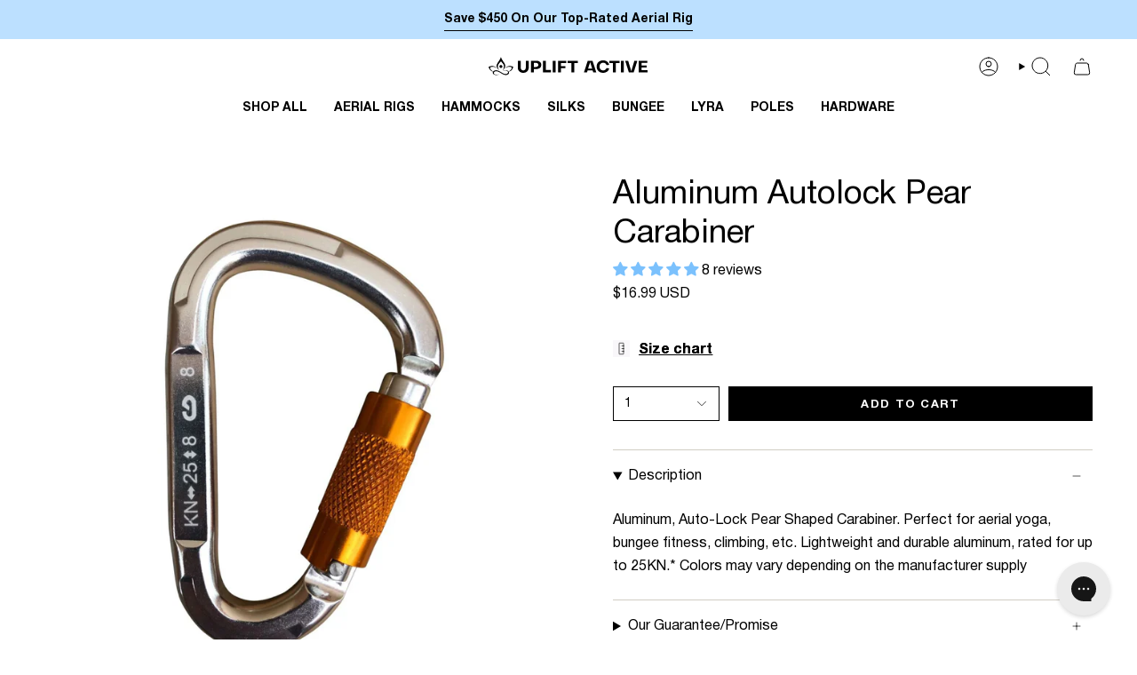

--- FILE ---
content_type: text/html; charset=utf-8
request_url: https://upliftactive.com/collections/all-products-automated/products/screw-lock-carabiner
body_size: 106008
content:
<!doctype html>
<html class="no-js no-touch supports-no-cookies" lang="en">
  <head><meta charset="UTF-8">
<meta http-equiv="X-UA-Compatible" content="IE=edge">
<meta name="viewport" content="width=device-width,initial-scale=1"><meta name="theme-color" content="#7bc1fd">
<link rel="canonical" href="https://upliftactive.com/products/screw-lock-carabiner">

<!-- ======================= Broadcast Theme V7.0.0 ========================= -->


  <link rel="icon" type="image/png" href="//upliftactive.com/cdn/shop/files/favicon_3e743500-ab38-45a3-b6d3-23dd609ea9a7.png?crop=center&height=32&v=1721756901&width=32">

<link rel="preconnect" href="https://fonts.shopifycdn.com" crossorigin><!-- Title and description ================================================ -->


<title>
    
    Aluminum Autolock Pear Carabiner
    
    
    
      &ndash; Uplift Active
    
  </title>


  <meta name="description" content="  Aluminum, Auto-Lock Pear Shaped Carabiner. Perfect for aerial yoga, bungee fitness, climbing, etc. Lightweight and durable aluminum, rated for up to 25KN. * Colors may vary depending on manufacturer supply OUR PROMISE We strive to provide the best possible customer service and highest quality products. Please contact">


<meta property="og:site_name" content="Uplift Active">
<meta property="og:url" content="https://upliftactive.com/products/screw-lock-carabiner">
<meta property="og:title" content="Aluminum Autolock Pear Carabiner">
<meta property="og:type" content="product">
<meta property="og:description" content="  Aluminum, Auto-Lock Pear Shaped Carabiner. Perfect for aerial yoga, bungee fitness, climbing, etc. Lightweight and durable aluminum, rated for up to 25KN. * Colors may vary depending on manufacturer supply OUR PROMISE We strive to provide the best possible customer service and highest quality products. Please contact"><meta property="og:image" content="http://upliftactive.com/cdn/shop/files/Aluminum_Autolock_Pear_Carabiner.jpg?v=1724355195">
  <meta property="og:image:secure_url" content="https://upliftactive.com/cdn/shop/files/Aluminum_Autolock_Pear_Carabiner.jpg?v=1724355195">
  <meta property="og:image:width" content="1090">
  <meta property="og:image:height" content="1090"><meta property="og:price:amount" content="16.99">
  <meta property="og:price:currency" content="USD"><meta name="twitter:card" content="summary_large_image">
<meta name="twitter:title" content="Aluminum Autolock Pear Carabiner">
<meta name="twitter:description" content="  Aluminum, Auto-Lock Pear Shaped Carabiner. Perfect for aerial yoga, bungee fitness, climbing, etc. Lightweight and durable aluminum, rated for up to 25KN. * Colors may vary depending on manufacturer supply OUR PROMISE We strive to provide the best possible customer service and highest quality products. Please contact">
<!-- CSS ================================================================== -->
<style data-shopify>
  
  
  
  
  @font-face {
  font-family: Poppins;
  font-weight: 400;
  font-style: normal;
  font-display: swap;
  src: url("//upliftactive.com/cdn/fonts/poppins/poppins_n4.0ba78fa5af9b0e1a374041b3ceaadf0a43b41362.woff2") format("woff2"),
       url("//upliftactive.com/cdn/fonts/poppins/poppins_n4.214741a72ff2596839fc9760ee7a770386cf16ca.woff") format("woff");
}


  
    
  

  
    
  

  
    
  

  

  

  
    :root,
    .color-scheme-1 {--COLOR-BG-GRADIENT: #ffffff;
      --COLOR-BG: #ffffff;
      --COLOR-BG-RGB: 255, 255, 255;

      --COLOR-BG-ACCENT: #f9f7fa;
      --COLOR-BG-ACCENT-LIGHTEN: #ffffff;

      /* === Link Color ===*/

      --COLOR-LINK: #282c2e;
      --COLOR-LINK-A50: rgba(40, 44, 46, 0.5);
      --COLOR-LINK-A70: rgba(40, 44, 46, 0.7);
      --COLOR-LINK-HOVER: rgba(40, 44, 46, 0.7);
      --COLOR-LINK-OPPOSITE: #ffffff;

      --COLOR-TEXT: #000000;
      --COLOR-TEXT-HOVER: rgba(0, 0, 0, 0.7);
      --COLOR-TEXT-LIGHT: #4d4d4d;
      --COLOR-TEXT-DARK: #000000;
      --COLOR-TEXT-A5:  rgba(0, 0, 0, 0.05);
      --COLOR-TEXT-A35: rgba(0, 0, 0, 0.35);
      --COLOR-TEXT-A50: rgba(0, 0, 0, 0.5);
      --COLOR-TEXT-A80: rgba(0, 0, 0, 0.8);


      --COLOR-BORDER: rgb(209, 205, 196);
      --COLOR-BORDER-LIGHT: #e3e1dc;
      --COLOR-BORDER-DARK: #a49c8b;
      --COLOR-BORDER-HAIRLINE: #f7f7f7;

      --overlay-bg: #000000;

      /* === Bright color ===*/
      --COLOR-ACCENT: #7bc1fd;
      --COLOR-ACCENT-HOVER: #2d9eff;
      --COLOR-ACCENT-FADE: rgba(123, 193, 253, 0.05);
      --COLOR-ACCENT-LIGHT: #ffffff;

      /* === Default Cart Gradient ===*/

      --FREE-SHIPPING-GRADIENT: linear-gradient(to right, var(--COLOR-ACCENT-LIGHT) 0%, var(--accent) 100%);

      /* === Buttons ===*/
      --BTN-PRIMARY-BG: #000000;
      --BTN-PRIMARY-TEXT: #ffffff;
      --BTN-PRIMARY-BORDER: #000000;
      --BTN-PRIMARY-BORDER-A70: rgba(0, 0, 0, 0.7);

      
      
        --BTN-PRIMARY-BG-BRIGHTER: #0d0d0d;
      

      --BTN-SECONDARY-BG: #7bc1fd;
      --BTN-SECONDARY-TEXT: #000000;
      --BTN-SECONDARY-BORDER: #7bc1fd;
      --BTN-SECONDARY-BORDER-A70: rgba(123, 193, 253, 0.7);

      
      
        --BTN-SECONDARY-BG-BRIGHTER: #62b5fd;
      

      
--COLOR-BG-BRIGHTER: #f2f2f2;

      --COLOR-BG-ALPHA-25: rgba(255, 255, 255, 0.25);
      --COLOR-BG-TRANSPARENT: rgba(255, 255, 255, 0);--COLOR-FOOTER-BG-HAIRLINE: #f7f7f7;

      /* Dynamic color variables */
      --accent: var(--COLOR-ACCENT);
      --accent-fade: var(--COLOR-ACCENT-FADE);
      --accent-hover: var(--COLOR-ACCENT-HOVER);
      --border: var(--COLOR-BORDER);
      --border-dark: var(--COLOR-BORDER-DARK);
      --border-light: var(--COLOR-BORDER-LIGHT);
      --border-hairline: var(--COLOR-BORDER-HAIRLINE);
      --bg: var(--COLOR-BG-GRADIENT, var(--COLOR-BG));
      --bg-accent: var(--COLOR-BG-ACCENT);
      --bg-accent-lighten: var(--COLOR-BG-ACCENT-LIGHTEN);
      --icons: var(--COLOR-TEXT);
      --link: var(--COLOR-LINK);
      --link-a50: var(--COLOR-LINK-A50);
      --link-a70: var(--COLOR-LINK-A70);
      --link-hover: var(--COLOR-LINK-HOVER);
      --link-opposite: var(--COLOR-LINK-OPPOSITE);
      --text: var(--COLOR-TEXT);
      --text-dark: var(--COLOR-TEXT-DARK);
      --text-light: var(--COLOR-TEXT-LIGHT);
      --text-hover: var(--COLOR-TEXT-HOVER);
      --text-a5: var(--COLOR-TEXT-A5);
      --text-a35: var(--COLOR-TEXT-A35);
      --text-a50: var(--COLOR-TEXT-A50);
      --text-a80: var(--COLOR-TEXT-A80);
    }
  
    
    .color-scheme-2 {--COLOR-BG-GRADIENT: #212121;
      --COLOR-BG: #212121;
      --COLOR-BG-RGB: 33, 33, 33;

      --COLOR-BG-ACCENT: #f5f2ec;
      --COLOR-BG-ACCENT-LIGHTEN: #ffffff;

      /* === Link Color ===*/

      --COLOR-LINK: #ffffff;
      --COLOR-LINK-A50: rgba(255, 255, 255, 0.5);
      --COLOR-LINK-A70: rgba(255, 255, 255, 0.7);
      --COLOR-LINK-HOVER: rgba(255, 255, 255, 0.7);
      --COLOR-LINK-OPPOSITE: #000000;

      --COLOR-TEXT: #ffffff;
      --COLOR-TEXT-HOVER: rgba(255, 255, 255, 0.7);
      --COLOR-TEXT-LIGHT: #bcbcbc;
      --COLOR-TEXT-DARK: #d9d9d9;
      --COLOR-TEXT-A5:  rgba(255, 255, 255, 0.05);
      --COLOR-TEXT-A35: rgba(255, 255, 255, 0.35);
      --COLOR-TEXT-A50: rgba(255, 255, 255, 0.5);
      --COLOR-TEXT-A80: rgba(255, 255, 255, 0.8);


      --COLOR-BORDER: rgb(209, 208, 206);
      --COLOR-BORDER-LIGHT: #8b8a89;
      --COLOR-BORDER-DARK: #a09e99;
      --COLOR-BORDER-HAIRLINE: #191919;

      --overlay-bg: #644d3e;

      /* === Bright color ===*/
      --COLOR-ACCENT: #ab8c52;
      --COLOR-ACCENT-HOVER: #806430;
      --COLOR-ACCENT-FADE: rgba(171, 140, 82, 0.05);
      --COLOR-ACCENT-LIGHT: #e8d4ae;

      /* === Default Cart Gradient ===*/

      --FREE-SHIPPING-GRADIENT: linear-gradient(to right, var(--COLOR-ACCENT-LIGHT) 0%, var(--accent) 100%);

      /* === Buttons ===*/
      --BTN-PRIMARY-BG: #000000;
      --BTN-PRIMARY-TEXT: #ffffff;
      --BTN-PRIMARY-BORDER: #000000;
      --BTN-PRIMARY-BORDER-A70: rgba(0, 0, 0, 0.7);

      
      
        --BTN-PRIMARY-BG-BRIGHTER: #0d0d0d;
      

      --BTN-SECONDARY-BG: #ffffff;
      --BTN-SECONDARY-TEXT: #000000;
      --BTN-SECONDARY-BORDER: #ab8c52;
      --BTN-SECONDARY-BORDER-A70: rgba(171, 140, 82, 0.7);

      
      
        --BTN-SECONDARY-BG-BRIGHTER: #f2f2f2;
      

      
--COLOR-BG-BRIGHTER: #2e2e2e;

      --COLOR-BG-ALPHA-25: rgba(33, 33, 33, 0.25);
      --COLOR-BG-TRANSPARENT: rgba(33, 33, 33, 0);--COLOR-FOOTER-BG-HAIRLINE: #292929;

      /* Dynamic color variables */
      --accent: var(--COLOR-ACCENT);
      --accent-fade: var(--COLOR-ACCENT-FADE);
      --accent-hover: var(--COLOR-ACCENT-HOVER);
      --border: var(--COLOR-BORDER);
      --border-dark: var(--COLOR-BORDER-DARK);
      --border-light: var(--COLOR-BORDER-LIGHT);
      --border-hairline: var(--COLOR-BORDER-HAIRLINE);
      --bg: var(--COLOR-BG-GRADIENT, var(--COLOR-BG));
      --bg-accent: var(--COLOR-BG-ACCENT);
      --bg-accent-lighten: var(--COLOR-BG-ACCENT-LIGHTEN);
      --icons: var(--COLOR-TEXT);
      --link: var(--COLOR-LINK);
      --link-a50: var(--COLOR-LINK-A50);
      --link-a70: var(--COLOR-LINK-A70);
      --link-hover: var(--COLOR-LINK-HOVER);
      --link-opposite: var(--COLOR-LINK-OPPOSITE);
      --text: var(--COLOR-TEXT);
      --text-dark: var(--COLOR-TEXT-DARK);
      --text-light: var(--COLOR-TEXT-LIGHT);
      --text-hover: var(--COLOR-TEXT-HOVER);
      --text-a5: var(--COLOR-TEXT-A5);
      --text-a35: var(--COLOR-TEXT-A35);
      --text-a50: var(--COLOR-TEXT-A50);
      --text-a80: var(--COLOR-TEXT-A80);
    }
  
    
    .color-scheme-3 {--COLOR-BG-GRADIENT: #bce0ff;
      --COLOR-BG: #bce0ff;
      --COLOR-BG-RGB: 188, 224, 255;

      --COLOR-BG-ACCENT: #ffffff;
      --COLOR-BG-ACCENT-LIGHTEN: #ffffff;

      /* === Link Color ===*/

      --COLOR-LINK: #000000;
      --COLOR-LINK-A50: rgba(0, 0, 0, 0.5);
      --COLOR-LINK-A70: rgba(0, 0, 0, 0.7);
      --COLOR-LINK-HOVER: rgba(0, 0, 0, 0.7);
      --COLOR-LINK-OPPOSITE: #ffffff;

      --COLOR-TEXT: #000000;
      --COLOR-TEXT-HOVER: rgba(0, 0, 0, 0.7);
      --COLOR-TEXT-LIGHT: #38434d;
      --COLOR-TEXT-DARK: #000000;
      --COLOR-TEXT-A5:  rgba(0, 0, 0, 0.05);
      --COLOR-TEXT-A35: rgba(0, 0, 0, 0.35);
      --COLOR-TEXT-A50: rgba(0, 0, 0, 0.5);
      --COLOR-TEXT-A80: rgba(0, 0, 0, 0.8);


      --COLOR-BORDER: rgb(209, 205, 196);
      --COLOR-BORDER-LIGHT: #c9d5dc;
      --COLOR-BORDER-DARK: #a49c8b;
      --COLOR-BORDER-HAIRLINE: #add9ff;

      --overlay-bg: #000000;

      /* === Bright color ===*/
      --COLOR-ACCENT: #ab8c52;
      --COLOR-ACCENT-HOVER: #806430;
      --COLOR-ACCENT-FADE: rgba(171, 140, 82, 0.05);
      --COLOR-ACCENT-LIGHT: #e8d4ae;

      /* === Default Cart Gradient ===*/

      --FREE-SHIPPING-GRADIENT: linear-gradient(to right, var(--COLOR-ACCENT-LIGHT) 0%, var(--accent) 100%);

      /* === Buttons ===*/
      --BTN-PRIMARY-BG: #000000;
      --BTN-PRIMARY-TEXT: #ffffff;
      --BTN-PRIMARY-BORDER: #000000;
      --BTN-PRIMARY-BORDER-A70: rgba(0, 0, 0, 0.7);

      
      
        --BTN-PRIMARY-BG-BRIGHTER: #0d0d0d;
      

      --BTN-SECONDARY-BG: #ab8c52;
      --BTN-SECONDARY-TEXT: #ffffff;
      --BTN-SECONDARY-BORDER: #ab8c52;
      --BTN-SECONDARY-BORDER-A70: rgba(171, 140, 82, 0.7);

      
      
        --BTN-SECONDARY-BG-BRIGHTER: #9a7e4a;
      

      
--COLOR-BG-BRIGHTER: #a3d4ff;

      --COLOR-BG-ALPHA-25: rgba(188, 224, 255, 0.25);
      --COLOR-BG-TRANSPARENT: rgba(188, 224, 255, 0);--COLOR-FOOTER-BG-HAIRLINE: #add9ff;

      /* Dynamic color variables */
      --accent: var(--COLOR-ACCENT);
      --accent-fade: var(--COLOR-ACCENT-FADE);
      --accent-hover: var(--COLOR-ACCENT-HOVER);
      --border: var(--COLOR-BORDER);
      --border-dark: var(--COLOR-BORDER-DARK);
      --border-light: var(--COLOR-BORDER-LIGHT);
      --border-hairline: var(--COLOR-BORDER-HAIRLINE);
      --bg: var(--COLOR-BG-GRADIENT, var(--COLOR-BG));
      --bg-accent: var(--COLOR-BG-ACCENT);
      --bg-accent-lighten: var(--COLOR-BG-ACCENT-LIGHTEN);
      --icons: var(--COLOR-TEXT);
      --link: var(--COLOR-LINK);
      --link-a50: var(--COLOR-LINK-A50);
      --link-a70: var(--COLOR-LINK-A70);
      --link-hover: var(--COLOR-LINK-HOVER);
      --link-opposite: var(--COLOR-LINK-OPPOSITE);
      --text: var(--COLOR-TEXT);
      --text-dark: var(--COLOR-TEXT-DARK);
      --text-light: var(--COLOR-TEXT-LIGHT);
      --text-hover: var(--COLOR-TEXT-HOVER);
      --text-a5: var(--COLOR-TEXT-A5);
      --text-a35: var(--COLOR-TEXT-A35);
      --text-a50: var(--COLOR-TEXT-A50);
      --text-a80: var(--COLOR-TEXT-A80);
    }
  
    
    .color-scheme-4 {--COLOR-BG-GRADIENT: #f7f9fa;
      --COLOR-BG: #f7f9fa;
      --COLOR-BG-RGB: 247, 249, 250;

      --COLOR-BG-ACCENT: #ffffff;
      --COLOR-BG-ACCENT-LIGHTEN: #ffffff;

      /* === Link Color ===*/

      --COLOR-LINK: #282c2e;
      --COLOR-LINK-A50: rgba(40, 44, 46, 0.5);
      --COLOR-LINK-A70: rgba(40, 44, 46, 0.7);
      --COLOR-LINK-HOVER: rgba(40, 44, 46, 0.7);
      --COLOR-LINK-OPPOSITE: #ffffff;

      --COLOR-TEXT: #000000;
      --COLOR-TEXT-HOVER: rgba(0, 0, 0, 0.7);
      --COLOR-TEXT-LIGHT: #4a4b4b;
      --COLOR-TEXT-DARK: #000000;
      --COLOR-TEXT-A5:  rgba(0, 0, 0, 0.05);
      --COLOR-TEXT-A35: rgba(0, 0, 0, 0.35);
      --COLOR-TEXT-A50: rgba(0, 0, 0, 0.5);
      --COLOR-TEXT-A80: rgba(0, 0, 0, 0.8);


      --COLOR-BORDER: rgb(243, 243, 243);
      --COLOR-BORDER-LIGHT: #f5f5f6;
      --COLOR-BORDER-DARK: #c0c0c0;
      --COLOR-BORDER-HAIRLINE: #eef2f4;

      --overlay-bg: #000000;

      /* === Bright color ===*/
      --COLOR-ACCENT: #ab8c52;
      --COLOR-ACCENT-HOVER: #806430;
      --COLOR-ACCENT-FADE: rgba(171, 140, 82, 0.05);
      --COLOR-ACCENT-LIGHT: #e8d4ae;

      /* === Default Cart Gradient ===*/

      --FREE-SHIPPING-GRADIENT: linear-gradient(to right, var(--COLOR-ACCENT-LIGHT) 0%, var(--accent) 100%);

      /* === Buttons ===*/
      --BTN-PRIMARY-BG: #212121;
      --BTN-PRIMARY-TEXT: #ffffff;
      --BTN-PRIMARY-BORDER: #ffffff;
      --BTN-PRIMARY-BORDER-A70: rgba(255, 255, 255, 0.7);

      
      
        --BTN-PRIMARY-BG-BRIGHTER: #2e2e2e;
      

      --BTN-SECONDARY-BG: #ab8c52;
      --BTN-SECONDARY-TEXT: #ffffff;
      --BTN-SECONDARY-BORDER: #ab8c52;
      --BTN-SECONDARY-BORDER-A70: rgba(171, 140, 82, 0.7);

      
      
        --BTN-SECONDARY-BG-BRIGHTER: #9a7e4a;
      

      
--COLOR-BG-BRIGHTER: #e7edf0;

      --COLOR-BG-ALPHA-25: rgba(247, 249, 250, 0.25);
      --COLOR-BG-TRANSPARENT: rgba(247, 249, 250, 0);--COLOR-FOOTER-BG-HAIRLINE: #eef2f4;

      /* Dynamic color variables */
      --accent: var(--COLOR-ACCENT);
      --accent-fade: var(--COLOR-ACCENT-FADE);
      --accent-hover: var(--COLOR-ACCENT-HOVER);
      --border: var(--COLOR-BORDER);
      --border-dark: var(--COLOR-BORDER-DARK);
      --border-light: var(--COLOR-BORDER-LIGHT);
      --border-hairline: var(--COLOR-BORDER-HAIRLINE);
      --bg: var(--COLOR-BG-GRADIENT, var(--COLOR-BG));
      --bg-accent: var(--COLOR-BG-ACCENT);
      --bg-accent-lighten: var(--COLOR-BG-ACCENT-LIGHTEN);
      --icons: var(--COLOR-TEXT);
      --link: var(--COLOR-LINK);
      --link-a50: var(--COLOR-LINK-A50);
      --link-a70: var(--COLOR-LINK-A70);
      --link-hover: var(--COLOR-LINK-HOVER);
      --link-opposite: var(--COLOR-LINK-OPPOSITE);
      --text: var(--COLOR-TEXT);
      --text-dark: var(--COLOR-TEXT-DARK);
      --text-light: var(--COLOR-TEXT-LIGHT);
      --text-hover: var(--COLOR-TEXT-HOVER);
      --text-a5: var(--COLOR-TEXT-A5);
      --text-a35: var(--COLOR-TEXT-A35);
      --text-a50: var(--COLOR-TEXT-A50);
      --text-a80: var(--COLOR-TEXT-A80);
    }
  
    
    .color-scheme-5 {--COLOR-BG-GRADIENT: #fff9a9;
      --COLOR-BG: #fff9a9;
      --COLOR-BG-RGB: 255, 249, 169;

      --COLOR-BG-ACCENT: #ffffff;
      --COLOR-BG-ACCENT-LIGHTEN: #ffffff;

      /* === Link Color ===*/

      --COLOR-LINK: #282c2e;
      --COLOR-LINK-A50: rgba(40, 44, 46, 0.5);
      --COLOR-LINK-A70: rgba(40, 44, 46, 0.7);
      --COLOR-LINK-HOVER: rgba(40, 44, 46, 0.7);
      --COLOR-LINK-OPPOSITE: #ffffff;

      --COLOR-TEXT: #000000;
      --COLOR-TEXT-HOVER: rgba(0, 0, 0, 0.7);
      --COLOR-TEXT-LIGHT: #4d4b33;
      --COLOR-TEXT-DARK: #000000;
      --COLOR-TEXT-A5:  rgba(0, 0, 0, 0.05);
      --COLOR-TEXT-A35: rgba(0, 0, 0, 0.35);
      --COLOR-TEXT-A50: rgba(0, 0, 0, 0.5);
      --COLOR-TEXT-A80: rgba(0, 0, 0, 0.8);


      --COLOR-BORDER: rgb(243, 243, 243);
      --COLOR-BORDER-LIGHT: #f8f5d5;
      --COLOR-BORDER-DARK: #c0c0c0;
      --COLOR-BORDER-HAIRLINE: #fff89a;

      --overlay-bg: #000000;

      /* === Bright color ===*/
      --COLOR-ACCENT: #ab8c52;
      --COLOR-ACCENT-HOVER: #806430;
      --COLOR-ACCENT-FADE: rgba(171, 140, 82, 0.05);
      --COLOR-ACCENT-LIGHT: #e8d4ae;

      /* === Default Cart Gradient ===*/

      --FREE-SHIPPING-GRADIENT: linear-gradient(to right, var(--COLOR-ACCENT-LIGHT) 0%, var(--accent) 100%);

      /* === Buttons ===*/
      --BTN-PRIMARY-BG: #212121;
      --BTN-PRIMARY-TEXT: #ffffff;
      --BTN-PRIMARY-BORDER: #212121;
      --BTN-PRIMARY-BORDER-A70: rgba(33, 33, 33, 0.7);

      
      
        --BTN-PRIMARY-BG-BRIGHTER: #2e2e2e;
      

      --BTN-SECONDARY-BG: #ab8c52;
      --BTN-SECONDARY-TEXT: #ffffff;
      --BTN-SECONDARY-BORDER: #ab8c52;
      --BTN-SECONDARY-BORDER-A70: rgba(171, 140, 82, 0.7);

      
      
        --BTN-SECONDARY-BG-BRIGHTER: #9a7e4a;
      

      
--COLOR-BG-BRIGHTER: #fff78f;

      --COLOR-BG-ALPHA-25: rgba(255, 249, 169, 0.25);
      --COLOR-BG-TRANSPARENT: rgba(255, 249, 169, 0);--COLOR-FOOTER-BG-HAIRLINE: #fff89a;

      /* Dynamic color variables */
      --accent: var(--COLOR-ACCENT);
      --accent-fade: var(--COLOR-ACCENT-FADE);
      --accent-hover: var(--COLOR-ACCENT-HOVER);
      --border: var(--COLOR-BORDER);
      --border-dark: var(--COLOR-BORDER-DARK);
      --border-light: var(--COLOR-BORDER-LIGHT);
      --border-hairline: var(--COLOR-BORDER-HAIRLINE);
      --bg: var(--COLOR-BG-GRADIENT, var(--COLOR-BG));
      --bg-accent: var(--COLOR-BG-ACCENT);
      --bg-accent-lighten: var(--COLOR-BG-ACCENT-LIGHTEN);
      --icons: var(--COLOR-TEXT);
      --link: var(--COLOR-LINK);
      --link-a50: var(--COLOR-LINK-A50);
      --link-a70: var(--COLOR-LINK-A70);
      --link-hover: var(--COLOR-LINK-HOVER);
      --link-opposite: var(--COLOR-LINK-OPPOSITE);
      --text: var(--COLOR-TEXT);
      --text-dark: var(--COLOR-TEXT-DARK);
      --text-light: var(--COLOR-TEXT-LIGHT);
      --text-hover: var(--COLOR-TEXT-HOVER);
      --text-a5: var(--COLOR-TEXT-A5);
      --text-a35: var(--COLOR-TEXT-A35);
      --text-a50: var(--COLOR-TEXT-A50);
      --text-a80: var(--COLOR-TEXT-A80);
    }
  
    
    .color-scheme-6 {--COLOR-BG-GRADIENT: #fcfbf9;
      --COLOR-BG: #fcfbf9;
      --COLOR-BG-RGB: 252, 251, 249;

      --COLOR-BG-ACCENT: #f5f2ec;
      --COLOR-BG-ACCENT-LIGHTEN: #ffffff;

      /* === Link Color ===*/

      --COLOR-LINK: #282c2e;
      --COLOR-LINK-A50: rgba(40, 44, 46, 0.5);
      --COLOR-LINK-A70: rgba(40, 44, 46, 0.7);
      --COLOR-LINK-HOVER: rgba(40, 44, 46, 0.7);
      --COLOR-LINK-OPPOSITE: #ffffff;

      --COLOR-TEXT: #212121;
      --COLOR-TEXT-HOVER: rgba(33, 33, 33, 0.7);
      --COLOR-TEXT-LIGHT: #636262;
      --COLOR-TEXT-DARK: #000000;
      --COLOR-TEXT-A5:  rgba(33, 33, 33, 0.05);
      --COLOR-TEXT-A35: rgba(33, 33, 33, 0.35);
      --COLOR-TEXT-A50: rgba(33, 33, 33, 0.5);
      --COLOR-TEXT-A80: rgba(33, 33, 33, 0.8);


      --COLOR-BORDER: rgb(209, 208, 206);
      --COLOR-BORDER-LIGHT: #e2e1df;
      --COLOR-BORDER-DARK: #a09e99;
      --COLOR-BORDER-HAIRLINE: #f7f4ef;

      --overlay-bg: #000000;

      /* === Bright color ===*/
      --COLOR-ACCENT: #ab8c52;
      --COLOR-ACCENT-HOVER: #806430;
      --COLOR-ACCENT-FADE: rgba(171, 140, 82, 0.05);
      --COLOR-ACCENT-LIGHT: #e8d4ae;

      /* === Default Cart Gradient ===*/

      --FREE-SHIPPING-GRADIENT: linear-gradient(to right, var(--COLOR-ACCENT-LIGHT) 0%, var(--accent) 100%);

      /* === Buttons ===*/
      --BTN-PRIMARY-BG: #ffffff;
      --BTN-PRIMARY-TEXT: #212121;
      --BTN-PRIMARY-BORDER: #ffffff;
      --BTN-PRIMARY-BORDER-A70: rgba(255, 255, 255, 0.7);

      
      
        --BTN-PRIMARY-BG-BRIGHTER: #f2f2f2;
      

      --BTN-SECONDARY-BG: #ab8c52;
      --BTN-SECONDARY-TEXT: #ffffff;
      --BTN-SECONDARY-BORDER: #ab8c52;
      --BTN-SECONDARY-BORDER-A70: rgba(171, 140, 82, 0.7);

      
      
        --BTN-SECONDARY-BG-BRIGHTER: #9a7e4a;
      

      
--COLOR-BG-BRIGHTER: #f4f0e8;

      --COLOR-BG-ALPHA-25: rgba(252, 251, 249, 0.25);
      --COLOR-BG-TRANSPARENT: rgba(252, 251, 249, 0);--COLOR-FOOTER-BG-HAIRLINE: #f7f4ef;

      /* Dynamic color variables */
      --accent: var(--COLOR-ACCENT);
      --accent-fade: var(--COLOR-ACCENT-FADE);
      --accent-hover: var(--COLOR-ACCENT-HOVER);
      --border: var(--COLOR-BORDER);
      --border-dark: var(--COLOR-BORDER-DARK);
      --border-light: var(--COLOR-BORDER-LIGHT);
      --border-hairline: var(--COLOR-BORDER-HAIRLINE);
      --bg: var(--COLOR-BG-GRADIENT, var(--COLOR-BG));
      --bg-accent: var(--COLOR-BG-ACCENT);
      --bg-accent-lighten: var(--COLOR-BG-ACCENT-LIGHTEN);
      --icons: var(--COLOR-TEXT);
      --link: var(--COLOR-LINK);
      --link-a50: var(--COLOR-LINK-A50);
      --link-a70: var(--COLOR-LINK-A70);
      --link-hover: var(--COLOR-LINK-HOVER);
      --link-opposite: var(--COLOR-LINK-OPPOSITE);
      --text: var(--COLOR-TEXT);
      --text-dark: var(--COLOR-TEXT-DARK);
      --text-light: var(--COLOR-TEXT-LIGHT);
      --text-hover: var(--COLOR-TEXT-HOVER);
      --text-a5: var(--COLOR-TEXT-A5);
      --text-a35: var(--COLOR-TEXT-A35);
      --text-a50: var(--COLOR-TEXT-A50);
      --text-a80: var(--COLOR-TEXT-A80);
    }
  
    
    .color-scheme-7 {--COLOR-BG-GRADIENT: #f5f2ec;
      --COLOR-BG: #f5f2ec;
      --COLOR-BG-RGB: 245, 242, 236;

      --COLOR-BG-ACCENT: #f5f2ec;
      --COLOR-BG-ACCENT-LIGHTEN: #ffffff;

      /* === Link Color ===*/

      --COLOR-LINK: #282c2e;
      --COLOR-LINK-A50: rgba(40, 44, 46, 0.5);
      --COLOR-LINK-A70: rgba(40, 44, 46, 0.7);
      --COLOR-LINK-HOVER: rgba(40, 44, 46, 0.7);
      --COLOR-LINK-OPPOSITE: #ffffff;

      --COLOR-TEXT: #685a3f;
      --COLOR-TEXT-HOVER: rgba(104, 90, 63, 0.7);
      --COLOR-TEXT-LIGHT: #928873;
      --COLOR-TEXT-DARK: #3d321e;
      --COLOR-TEXT-A5:  rgba(104, 90, 63, 0.05);
      --COLOR-TEXT-A35: rgba(104, 90, 63, 0.35);
      --COLOR-TEXT-A50: rgba(104, 90, 63, 0.5);
      --COLOR-TEXT-A80: rgba(104, 90, 63, 0.8);


      --COLOR-BORDER: rgb(209, 205, 196);
      --COLOR-BORDER-LIGHT: #dfdcd4;
      --COLOR-BORDER-DARK: #a49c8b;
      --COLOR-BORDER-HAIRLINE: #f0ebe2;

      --overlay-bg: #000000;

      /* === Bright color ===*/
      --COLOR-ACCENT: #ab8c52;
      --COLOR-ACCENT-HOVER: #806430;
      --COLOR-ACCENT-FADE: rgba(171, 140, 82, 0.05);
      --COLOR-ACCENT-LIGHT: #e8d4ae;

      /* === Default Cart Gradient ===*/

      --FREE-SHIPPING-GRADIENT: linear-gradient(to right, var(--COLOR-ACCENT-LIGHT) 0%, var(--accent) 100%);

      /* === Buttons ===*/
      --BTN-PRIMARY-BG: #212121;
      --BTN-PRIMARY-TEXT: #ffffff;
      --BTN-PRIMARY-BORDER: #212121;
      --BTN-PRIMARY-BORDER-A70: rgba(33, 33, 33, 0.7);

      
      
        --BTN-PRIMARY-BG-BRIGHTER: #2e2e2e;
      

      --BTN-SECONDARY-BG: #ab8c52;
      --BTN-SECONDARY-TEXT: #ffffff;
      --BTN-SECONDARY-BORDER: #ab8c52;
      --BTN-SECONDARY-BORDER-A70: rgba(171, 140, 82, 0.7);

      
      
        --BTN-SECONDARY-BG-BRIGHTER: #9a7e4a;
      

      
--COLOR-BG-BRIGHTER: #ece7db;

      --COLOR-BG-ALPHA-25: rgba(245, 242, 236, 0.25);
      --COLOR-BG-TRANSPARENT: rgba(245, 242, 236, 0);--COLOR-FOOTER-BG-HAIRLINE: #f0ebe2;

      /* Dynamic color variables */
      --accent: var(--COLOR-ACCENT);
      --accent-fade: var(--COLOR-ACCENT-FADE);
      --accent-hover: var(--COLOR-ACCENT-HOVER);
      --border: var(--COLOR-BORDER);
      --border-dark: var(--COLOR-BORDER-DARK);
      --border-light: var(--COLOR-BORDER-LIGHT);
      --border-hairline: var(--COLOR-BORDER-HAIRLINE);
      --bg: var(--COLOR-BG-GRADIENT, var(--COLOR-BG));
      --bg-accent: var(--COLOR-BG-ACCENT);
      --bg-accent-lighten: var(--COLOR-BG-ACCENT-LIGHTEN);
      --icons: var(--COLOR-TEXT);
      --link: var(--COLOR-LINK);
      --link-a50: var(--COLOR-LINK-A50);
      --link-a70: var(--COLOR-LINK-A70);
      --link-hover: var(--COLOR-LINK-HOVER);
      --link-opposite: var(--COLOR-LINK-OPPOSITE);
      --text: var(--COLOR-TEXT);
      --text-dark: var(--COLOR-TEXT-DARK);
      --text-light: var(--COLOR-TEXT-LIGHT);
      --text-hover: var(--COLOR-TEXT-HOVER);
      --text-a5: var(--COLOR-TEXT-A5);
      --text-a35: var(--COLOR-TEXT-A35);
      --text-a50: var(--COLOR-TEXT-A50);
      --text-a80: var(--COLOR-TEXT-A80);
    }
  
    
    .color-scheme-8 {--COLOR-BG-GRADIENT: #eae6dd;
      --COLOR-BG: #eae6dd;
      --COLOR-BG-RGB: 234, 230, 221;

      --COLOR-BG-ACCENT: #f5f2ec;
      --COLOR-BG-ACCENT-LIGHTEN: #ffffff;

      /* === Link Color ===*/

      --COLOR-LINK: #282c2e;
      --COLOR-LINK-A50: rgba(40, 44, 46, 0.5);
      --COLOR-LINK-A70: rgba(40, 44, 46, 0.7);
      --COLOR-LINK-HOVER: rgba(40, 44, 46, 0.7);
      --COLOR-LINK-OPPOSITE: #ffffff;

      --COLOR-TEXT: #212121;
      --COLOR-TEXT-HOVER: rgba(33, 33, 33, 0.7);
      --COLOR-TEXT-LIGHT: #5d5c59;
      --COLOR-TEXT-DARK: #000000;
      --COLOR-TEXT-A5:  rgba(33, 33, 33, 0.05);
      --COLOR-TEXT-A35: rgba(33, 33, 33, 0.35);
      --COLOR-TEXT-A50: rgba(33, 33, 33, 0.5);
      --COLOR-TEXT-A80: rgba(33, 33, 33, 0.8);


      --COLOR-BORDER: rgb(209, 205, 196);
      --COLOR-BORDER-LIGHT: #dbd7ce;
      --COLOR-BORDER-DARK: #a49c8b;
      --COLOR-BORDER-HAIRLINE: #e4dfd4;

      --overlay-bg: #000000;

      /* === Bright color ===*/
      --COLOR-ACCENT: #ab8c52;
      --COLOR-ACCENT-HOVER: #806430;
      --COLOR-ACCENT-FADE: rgba(171, 140, 82, 0.05);
      --COLOR-ACCENT-LIGHT: #e8d4ae;

      /* === Default Cart Gradient ===*/

      --FREE-SHIPPING-GRADIENT: linear-gradient(to right, var(--COLOR-ACCENT-LIGHT) 0%, var(--accent) 100%);

      /* === Buttons ===*/
      --BTN-PRIMARY-BG: #212121;
      --BTN-PRIMARY-TEXT: #ffffff;
      --BTN-PRIMARY-BORDER: #212121;
      --BTN-PRIMARY-BORDER-A70: rgba(33, 33, 33, 0.7);

      
      
        --BTN-PRIMARY-BG-BRIGHTER: #2e2e2e;
      

      --BTN-SECONDARY-BG: #ab8c52;
      --BTN-SECONDARY-TEXT: #ffffff;
      --BTN-SECONDARY-BORDER: #ab8c52;
      --BTN-SECONDARY-BORDER-A70: rgba(171, 140, 82, 0.7);

      
      
        --BTN-SECONDARY-BG-BRIGHTER: #9a7e4a;
      

      
--COLOR-BG-BRIGHTER: #e0dacd;

      --COLOR-BG-ALPHA-25: rgba(234, 230, 221, 0.25);
      --COLOR-BG-TRANSPARENT: rgba(234, 230, 221, 0);--COLOR-FOOTER-BG-HAIRLINE: #e4dfd4;

      /* Dynamic color variables */
      --accent: var(--COLOR-ACCENT);
      --accent-fade: var(--COLOR-ACCENT-FADE);
      --accent-hover: var(--COLOR-ACCENT-HOVER);
      --border: var(--COLOR-BORDER);
      --border-dark: var(--COLOR-BORDER-DARK);
      --border-light: var(--COLOR-BORDER-LIGHT);
      --border-hairline: var(--COLOR-BORDER-HAIRLINE);
      --bg: var(--COLOR-BG-GRADIENT, var(--COLOR-BG));
      --bg-accent: var(--COLOR-BG-ACCENT);
      --bg-accent-lighten: var(--COLOR-BG-ACCENT-LIGHTEN);
      --icons: var(--COLOR-TEXT);
      --link: var(--COLOR-LINK);
      --link-a50: var(--COLOR-LINK-A50);
      --link-a70: var(--COLOR-LINK-A70);
      --link-hover: var(--COLOR-LINK-HOVER);
      --link-opposite: var(--COLOR-LINK-OPPOSITE);
      --text: var(--COLOR-TEXT);
      --text-dark: var(--COLOR-TEXT-DARK);
      --text-light: var(--COLOR-TEXT-LIGHT);
      --text-hover: var(--COLOR-TEXT-HOVER);
      --text-a5: var(--COLOR-TEXT-A5);
      --text-a35: var(--COLOR-TEXT-A35);
      --text-a50: var(--COLOR-TEXT-A50);
      --text-a80: var(--COLOR-TEXT-A80);
    }
  
    
    .color-scheme-9 {--COLOR-BG-GRADIENT: #fcfbf9;
      --COLOR-BG: #fcfbf9;
      --COLOR-BG-RGB: 252, 251, 249;

      --COLOR-BG-ACCENT: #f5f2ec;
      --COLOR-BG-ACCENT-LIGHTEN: #ffffff;

      /* === Link Color ===*/

      --COLOR-LINK: #282c2e;
      --COLOR-LINK-A50: rgba(40, 44, 46, 0.5);
      --COLOR-LINK-A70: rgba(40, 44, 46, 0.7);
      --COLOR-LINK-HOVER: rgba(40, 44, 46, 0.7);
      --COLOR-LINK-OPPOSITE: #ffffff;

      --COLOR-TEXT: #212121;
      --COLOR-TEXT-HOVER: rgba(33, 33, 33, 0.7);
      --COLOR-TEXT-LIGHT: #636262;
      --COLOR-TEXT-DARK: #000000;
      --COLOR-TEXT-A5:  rgba(33, 33, 33, 0.05);
      --COLOR-TEXT-A35: rgba(33, 33, 33, 0.35);
      --COLOR-TEXT-A50: rgba(33, 33, 33, 0.5);
      --COLOR-TEXT-A80: rgba(33, 33, 33, 0.8);


      --COLOR-BORDER: rgb(234, 234, 234);
      --COLOR-BORDER-LIGHT: #f1f1f0;
      --COLOR-BORDER-DARK: #b7b7b7;
      --COLOR-BORDER-HAIRLINE: #f7f4ef;

      --overlay-bg: #000000;

      /* === Bright color ===*/
      --COLOR-ACCENT: #ab8c52;
      --COLOR-ACCENT-HOVER: #806430;
      --COLOR-ACCENT-FADE: rgba(171, 140, 82, 0.05);
      --COLOR-ACCENT-LIGHT: #e8d4ae;

      /* === Default Cart Gradient ===*/

      --FREE-SHIPPING-GRADIENT: linear-gradient(to right, var(--COLOR-ACCENT-LIGHT) 0%, var(--accent) 100%);

      /* === Buttons ===*/
      --BTN-PRIMARY-BG: #212121;
      --BTN-PRIMARY-TEXT: #ffffff;
      --BTN-PRIMARY-BORDER: #212121;
      --BTN-PRIMARY-BORDER-A70: rgba(33, 33, 33, 0.7);

      
      
        --BTN-PRIMARY-BG-BRIGHTER: #2e2e2e;
      

      --BTN-SECONDARY-BG: #f5f2ec;
      --BTN-SECONDARY-TEXT: #212121;
      --BTN-SECONDARY-BORDER: #f5f2ec;
      --BTN-SECONDARY-BORDER-A70: rgba(245, 242, 236, 0.7);

      
      
        --BTN-SECONDARY-BG-BRIGHTER: #ece7db;
      

      
--COLOR-BG-BRIGHTER: #f4f0e8;

      --COLOR-BG-ALPHA-25: rgba(252, 251, 249, 0.25);
      --COLOR-BG-TRANSPARENT: rgba(252, 251, 249, 0);--COLOR-FOOTER-BG-HAIRLINE: #f7f4ef;

      /* Dynamic color variables */
      --accent: var(--COLOR-ACCENT);
      --accent-fade: var(--COLOR-ACCENT-FADE);
      --accent-hover: var(--COLOR-ACCENT-HOVER);
      --border: var(--COLOR-BORDER);
      --border-dark: var(--COLOR-BORDER-DARK);
      --border-light: var(--COLOR-BORDER-LIGHT);
      --border-hairline: var(--COLOR-BORDER-HAIRLINE);
      --bg: var(--COLOR-BG-GRADIENT, var(--COLOR-BG));
      --bg-accent: var(--COLOR-BG-ACCENT);
      --bg-accent-lighten: var(--COLOR-BG-ACCENT-LIGHTEN);
      --icons: var(--COLOR-TEXT);
      --link: var(--COLOR-LINK);
      --link-a50: var(--COLOR-LINK-A50);
      --link-a70: var(--COLOR-LINK-A70);
      --link-hover: var(--COLOR-LINK-HOVER);
      --link-opposite: var(--COLOR-LINK-OPPOSITE);
      --text: var(--COLOR-TEXT);
      --text-dark: var(--COLOR-TEXT-DARK);
      --text-light: var(--COLOR-TEXT-LIGHT);
      --text-hover: var(--COLOR-TEXT-HOVER);
      --text-a5: var(--COLOR-TEXT-A5);
      --text-a35: var(--COLOR-TEXT-A35);
      --text-a50: var(--COLOR-TEXT-A50);
      --text-a80: var(--COLOR-TEXT-A80);
    }
  
    
    .color-scheme-10 {--COLOR-BG-GRADIENT: linear-gradient(357deg, rgba(255, 249, 169, 1) 5%, rgba(123, 193, 253, 1) 100%);
      --COLOR-BG: #000000;
      --COLOR-BG-RGB: 0, 0, 0;

      --COLOR-BG-ACCENT: #f5f2ec;
      --COLOR-BG-ACCENT-LIGHTEN: #ffffff;

      /* === Link Color ===*/

      --COLOR-LINK: #282c2e;
      --COLOR-LINK-A50: rgba(40, 44, 46, 0.5);
      --COLOR-LINK-A70: rgba(40, 44, 46, 0.7);
      --COLOR-LINK-HOVER: rgba(40, 44, 46, 0.7);
      --COLOR-LINK-OPPOSITE: #ffffff;

      --COLOR-TEXT: #000000;
      --COLOR-TEXT-HOVER: rgba(0, 0, 0, 0.7);
      --COLOR-TEXT-LIGHT: #000000;
      --COLOR-TEXT-DARK: #000000;
      --COLOR-TEXT-A5:  rgba(0, 0, 0, 0.05);
      --COLOR-TEXT-A35: rgba(0, 0, 0, 0.35);
      --COLOR-TEXT-A50: rgba(0, 0, 0, 0.5);
      --COLOR-TEXT-A80: rgba(0, 0, 0, 0.8);


      --COLOR-BORDER: rgb(209, 205, 196);
      --COLOR-BORDER-LIGHT: #7d7b76;
      --COLOR-BORDER-DARK: #a49c8b;
      --COLOR-BORDER-HAIRLINE: #000000;

      --overlay-bg: #000000;

      /* === Bright color ===*/
      --COLOR-ACCENT: #ab8c52;
      --COLOR-ACCENT-HOVER: #806430;
      --COLOR-ACCENT-FADE: rgba(171, 140, 82, 0.05);
      --COLOR-ACCENT-LIGHT: #e8d4ae;

      /* === Default Cart Gradient ===*/

      --FREE-SHIPPING-GRADIENT: linear-gradient(to right, var(--COLOR-ACCENT-LIGHT) 0%, var(--accent) 100%);

      /* === Buttons ===*/
      --BTN-PRIMARY-BG: #212121;
      --BTN-PRIMARY-TEXT: #ffffff;
      --BTN-PRIMARY-BORDER: #ffffff;
      --BTN-PRIMARY-BORDER-A70: rgba(255, 255, 255, 0.7);

      
      
        --BTN-PRIMARY-BG-BRIGHTER: #2e2e2e;
      

      --BTN-SECONDARY-BG: #ab8c52;
      --BTN-SECONDARY-TEXT: #7bc1fd;
      --BTN-SECONDARY-BORDER: #ab8c52;
      --BTN-SECONDARY-BORDER-A70: rgba(171, 140, 82, 0.7);

      
      
        --BTN-SECONDARY-BG-BRIGHTER: #9a7e4a;
      

      
--COLOR-BG-BRIGHTER: #1a1a1a;

      --COLOR-BG-ALPHA-25: rgba(0, 0, 0, 0.25);
      --COLOR-BG-TRANSPARENT: rgba(0, 0, 0, 0);--COLOR-FOOTER-BG-HAIRLINE: #080808;

      /* Dynamic color variables */
      --accent: var(--COLOR-ACCENT);
      --accent-fade: var(--COLOR-ACCENT-FADE);
      --accent-hover: var(--COLOR-ACCENT-HOVER);
      --border: var(--COLOR-BORDER);
      --border-dark: var(--COLOR-BORDER-DARK);
      --border-light: var(--COLOR-BORDER-LIGHT);
      --border-hairline: var(--COLOR-BORDER-HAIRLINE);
      --bg: var(--COLOR-BG-GRADIENT, var(--COLOR-BG));
      --bg-accent: var(--COLOR-BG-ACCENT);
      --bg-accent-lighten: var(--COLOR-BG-ACCENT-LIGHTEN);
      --icons: var(--COLOR-TEXT);
      --link: var(--COLOR-LINK);
      --link-a50: var(--COLOR-LINK-A50);
      --link-a70: var(--COLOR-LINK-A70);
      --link-hover: var(--COLOR-LINK-HOVER);
      --link-opposite: var(--COLOR-LINK-OPPOSITE);
      --text: var(--COLOR-TEXT);
      --text-dark: var(--COLOR-TEXT-DARK);
      --text-light: var(--COLOR-TEXT-LIGHT);
      --text-hover: var(--COLOR-TEXT-HOVER);
      --text-a5: var(--COLOR-TEXT-A5);
      --text-a35: var(--COLOR-TEXT-A35);
      --text-a50: var(--COLOR-TEXT-A50);
      --text-a80: var(--COLOR-TEXT-A80);
    }
  
    
    .color-scheme-11 {--COLOR-BG-GRADIENT: rgba(0,0,0,0);
      --COLOR-BG: rgba(0,0,0,0);
      --COLOR-BG-RGB: 0, 0, 0;

      --COLOR-BG-ACCENT: #f5f2ec;
      --COLOR-BG-ACCENT-LIGHTEN: #ffffff;

      /* === Link Color ===*/

      --COLOR-LINK: #282c2e;
      --COLOR-LINK-A50: rgba(40, 44, 46, 0.5);
      --COLOR-LINK-A70: rgba(40, 44, 46, 0.7);
      --COLOR-LINK-HOVER: rgba(40, 44, 46, 0.7);
      --COLOR-LINK-OPPOSITE: #ffffff;

      --COLOR-TEXT: #ffffff;
      --COLOR-TEXT-HOVER: rgba(255, 255, 255, 0.7);
      --COLOR-TEXT-LIGHT: rgba(179, 179, 179, 0.7);
      --COLOR-TEXT-DARK: #d9d9d9;
      --COLOR-TEXT-A5:  rgba(255, 255, 255, 0.05);
      --COLOR-TEXT-A35: rgba(255, 255, 255, 0.35);
      --COLOR-TEXT-A50: rgba(255, 255, 255, 0.5);
      --COLOR-TEXT-A80: rgba(255, 255, 255, 0.8);


      --COLOR-BORDER: rgb(209, 205, 196);
      --COLOR-BORDER-LIGHT: rgba(125, 123, 118, 0.6);
      --COLOR-BORDER-DARK: #a49c8b;
      --COLOR-BORDER-HAIRLINE: rgba(0, 0, 0, 0.0);

      --overlay-bg: #000000;

      /* === Bright color ===*/
      --COLOR-ACCENT: #ab8c52;
      --COLOR-ACCENT-HOVER: #806430;
      --COLOR-ACCENT-FADE: rgba(171, 140, 82, 0.05);
      --COLOR-ACCENT-LIGHT: #e8d4ae;

      /* === Default Cart Gradient ===*/

      --FREE-SHIPPING-GRADIENT: linear-gradient(to right, var(--COLOR-ACCENT-LIGHT) 0%, var(--accent) 100%);

      /* === Buttons ===*/
      --BTN-PRIMARY-BG: #212121;
      --BTN-PRIMARY-TEXT: #ffffff;
      --BTN-PRIMARY-BORDER: #ffffff;
      --BTN-PRIMARY-BORDER-A70: rgba(255, 255, 255, 0.7);

      
      
        --BTN-PRIMARY-BG-BRIGHTER: #2e2e2e;
      

      --BTN-SECONDARY-BG: #ab8c52;
      --BTN-SECONDARY-TEXT: #ffffff;
      --BTN-SECONDARY-BORDER: #ab8c52;
      --BTN-SECONDARY-BORDER-A70: rgba(171, 140, 82, 0.7);

      
      
        --BTN-SECONDARY-BG-BRIGHTER: #9a7e4a;
      

      
--COLOR-BG-BRIGHTER: rgba(26, 26, 26, 0.0);

      --COLOR-BG-ALPHA-25: rgba(0, 0, 0, 0.25);
      --COLOR-BG-TRANSPARENT: rgba(0, 0, 0, 0);--COLOR-FOOTER-BG-HAIRLINE: rgba(8, 8, 8, 0.0);

      /* Dynamic color variables */
      --accent: var(--COLOR-ACCENT);
      --accent-fade: var(--COLOR-ACCENT-FADE);
      --accent-hover: var(--COLOR-ACCENT-HOVER);
      --border: var(--COLOR-BORDER);
      --border-dark: var(--COLOR-BORDER-DARK);
      --border-light: var(--COLOR-BORDER-LIGHT);
      --border-hairline: var(--COLOR-BORDER-HAIRLINE);
      --bg: var(--COLOR-BG-GRADIENT, var(--COLOR-BG));
      --bg-accent: var(--COLOR-BG-ACCENT);
      --bg-accent-lighten: var(--COLOR-BG-ACCENT-LIGHTEN);
      --icons: var(--COLOR-TEXT);
      --link: var(--COLOR-LINK);
      --link-a50: var(--COLOR-LINK-A50);
      --link-a70: var(--COLOR-LINK-A70);
      --link-hover: var(--COLOR-LINK-HOVER);
      --link-opposite: var(--COLOR-LINK-OPPOSITE);
      --text: var(--COLOR-TEXT);
      --text-dark: var(--COLOR-TEXT-DARK);
      --text-light: var(--COLOR-TEXT-LIGHT);
      --text-hover: var(--COLOR-TEXT-HOVER);
      --text-a5: var(--COLOR-TEXT-A5);
      --text-a35: var(--COLOR-TEXT-A35);
      --text-a50: var(--COLOR-TEXT-A50);
      --text-a80: var(--COLOR-TEXT-A80);
    }
  

  body, .color-scheme-1, .color-scheme-2, .color-scheme-3, .color-scheme-4, .color-scheme-5, .color-scheme-6, .color-scheme-7, .color-scheme-8, .color-scheme-9, .color-scheme-10, .color-scheme-11 {
    color: var(--text);
    background: var(--bg);
  }

  :root {
    --scrollbar-width: 0px;

    /* === Product grid sale tags ===*/
    --COLOR-SALE-BG: #fff9a9;
    --COLOR-SALE-TEXT: #000000;

    /* === Product grid badges ===*/
    --COLOR-BADGE-BG: #ffffff;
    --COLOR-BADGE-TEXT: #212121;

    /* === Quick Add ===*/
    --COLOR-QUICK-ADD-BG: #ffffff;
    --COLOR-QUICK-ADD-BG-BRIGHTER: #f2f2f2;
    --COLOR-QUICK-ADD-TEXT: #000000;

    /* === Product sale color ===*/
    --COLOR-SALE: #d20000;

    /* === Helper colors for form error states ===*/
    --COLOR-ERROR: #721C24;
    --COLOR-ERROR-BG: #F8D7DA;
    --COLOR-ERROR-BORDER: #F5C6CB;

    --COLOR-SUCCESS: #56AD6A;
    --COLOR-SUCCESS-BG: rgba(86, 173, 106, 0.2);

    
      --RADIUS: 0px;
      --RADIUS-SELECT: 0px;
    

    --COLOR-HEADER-LINK: #000000;
    --COLOR-HEADER-LINK-HOVER: #000000;

    --COLOR-MENU-BG: #ffffff;
    --COLOR-SUBMENU-BG: #ffffff;
    --COLOR-SUBMENU-LINK: #000000;
    --COLOR-SUBMENU-LINK-HOVER: rgba(0, 0, 0, 0.7);
    --COLOR-SUBMENU-TEXT-LIGHT: #4d4d4d;

    
      --COLOR-MENU-TRANSPARENT: #000000;
      --COLOR-MENU-TRANSPARENT-HOVER: #000000;
    

    --TRANSPARENT: rgba(255, 255, 255, 0);

    /* === Default overlay opacity ===*/
    --overlay-opacity: 0;
    --underlay-opacity: 1;
    --underlay-bg: rgba(0,0,0,0.4);
    --header-overlay-color: transparent;

    /* === Custom Cursor ===*/
    --ICON-ZOOM-IN: url( "//upliftactive.com/cdn/shop/t/63/assets/icon-zoom-in.svg?v=182473373117644429561752244252" );
    --ICON-ZOOM-OUT: url( "//upliftactive.com/cdn/shop/t/63/assets/icon-zoom-out.svg?v=101497157853986683871752244252" );

    /* === Custom Icons ===*/
    
    
      
      --ICON-ADD-BAG: url( "//upliftactive.com/cdn/shop/t/63/assets/icon-add-bag.svg?v=23763382405227654651752244252" );
      --ICON-ADD-CART: url( "//upliftactive.com/cdn/shop/t/63/assets/icon-add-cart.svg?v=3962293684743587821752244252" );
      --ICON-ARROW-LEFT: url( "//upliftactive.com/cdn/shop/t/63/assets/icon-arrow-left.svg?v=136066145774695772731752244252" );
      --ICON-ARROW-RIGHT: url( "//upliftactive.com/cdn/shop/t/63/assets/icon-arrow-right.svg?v=150928298113663093401752244252" );
      --ICON-SELECT: url("//upliftactive.com/cdn/shop/t/63/assets/icon-select.svg?v=150573211567947701091752244252");
    

    --PRODUCT-GRID-ASPECT-RATIO: 100%;

    /* === Typography ===*/
    --FONT-HEADING-MINI: 18px;
    --FONT-HEADING-X-SMALL: 22px;
    --FONT-HEADING-SMALL: 31px;
    --FONT-HEADING-MEDIUM: 37px;
    --FONT-HEADING-LARGE: 44px;
    --FONT-HEADING-X-LARGE: 72px;

    --FONT-HEADING-MINI-MOBILE: 19px;
    --FONT-HEADING-X-SMALL-MOBILE: 22px;
    --FONT-HEADING-SMALL-MOBILE: 27px;
    --FONT-HEADING-MEDIUM-MOBILE: 31px;
    --FONT-HEADING-LARGE-MOBILE: 38px;
    --FONT-HEADING-X-LARGE-MOBILE: 45px;

    --FONT-STACK-BODY: Helvetica, Arial, sans-serif;
    --FONT-STYLE-BODY: normal;
    --FONT-WEIGHT-BODY: 400;
    --FONT-WEIGHT-BODY-BOLD: 700;

    --LETTER-SPACING-BODY: 0.0em;

    --FONT-STACK-HEADING: Helvetica, Arial, sans-serif;
    --FONT-WEIGHT-HEADING: 400;
    --FONT-STYLE-HEADING: normal;

    --FONT-UPPERCASE-HEADING: none;
    --LETTER-SPACING-HEADING: 0.0em;

    --FONT-STACK-SUBHEADING: Poppins, sans-serif;
    --FONT-WEIGHT-SUBHEADING: 400;
    --FONT-STYLE-SUBHEADING: normal;
    --FONT-SIZE-SUBHEADING-DESKTOP: 16px;
    --FONT-SIZE-SUBHEADING-MOBILE: 14px;

    --FONT-UPPERCASE-SUBHEADING: uppercase;
    --LETTER-SPACING-SUBHEADING: 0.1em;

    --FONT-STACK-NAV: Helvetica, Arial, sans-serif;
    --FONT-WEIGHT-NAV: 700;
    --FONT-WEIGHT-NAV-BOLD: 700;
    --FONT-STYLE-NAV: normal;
    --FONT-SIZE-NAV: 16px;


    --LETTER-SPACING-NAV: 0.0em;

    --FONT-SIZE-BASE: 16px;

    /* === Parallax ===*/
    --PARALLAX-STRENGTH-MIN: 120.0%;
    --PARALLAX-STRENGTH-MAX: 130.0%;--COLUMNS: 4;
    --COLUMNS-MEDIUM: 3;
    --COLUMNS-SMALL: 2;
    --COLUMNS-MOBILE: 1;--LAYOUT-OUTER: 50px;
      --LAYOUT-GUTTER: 32px;
      --LAYOUT-OUTER-MEDIUM: 30px;
      --LAYOUT-GUTTER-MEDIUM: 22px;
      --LAYOUT-OUTER-SMALL: 16px;
      --LAYOUT-GUTTER-SMALL: 16px;--base-animation-delay: 0ms;
    --line-height-normal: 1.375; /* Equals to line-height: normal; */--SIDEBAR-WIDTH: 288px;
      --SIDEBAR-WIDTH-MEDIUM: 258px;--DRAWER-WIDTH: 380px;--ICON-STROKE-WIDTH: 1px;

    /* === Button General ===*/
    --BTN-FONT-STACK: Helvetica, Arial, sans-serif;
    --BTN-FONT-WEIGHT: 700;
    --BTN-FONT-STYLE: normal;
    --BTN-FONT-SIZE: 13px;
    --BTN-SIZE-SMALL: 7px;
    --BTN-SIZE-MEDIUM: 10px;
    --BTN-SIZE-LARGE: 16px;--BTN-FONT-SIZE-BODY: 0.8125rem;

    --BTN-LETTER-SPACING: 0.1em;
    --BTN-UPPERCASE: uppercase;
    --BTN-TEXT-ARROW-OFFSET: -1px;

    /* === Button White ===*/
    --COLOR-TEXT-BTN-BG-WHITE: #fff;
    --COLOR-TEXT-BTN-BORDER-WHITE: #fff;
    --COLOR-TEXT-BTN-WHITE: #000;
    --COLOR-TEXT-BTN-WHITE-A70: rgba(255, 255, 255, 0.7);
    --COLOR-TEXT-BTN-BG-WHITE-BRIGHTER: #f2f2f2;

    /* === Button Black ===*/
    --COLOR-TEXT-BTN-BG-BLACK: #000;
    --COLOR-TEXT-BTN-BORDER-BLACK: #000;
    --COLOR-TEXT-BTN-BLACK: #fff;
    --COLOR-TEXT-BTN-BLACK-A70: rgba(0, 0, 0, 0.7);
    --COLOR-TEXT-BTN-BG-BLACK-BRIGHTER: #0d0d0d;

    /* === Swatch Size ===*/
    --swatch-size-filters: 1.15rem;
    --swatch-size-product: 2.2rem;
  }

  /* === Backdrop ===*/
  ::backdrop {
    --underlay-opacity: 1;
    --underlay-bg: rgba(0,0,0,0.4);
  }

  /* === Gray background on Product grid items ===*/
  

  *,
  *::before,
  *::after {
    box-sizing: inherit;
  }

  * { -webkit-font-smoothing: antialiased; }

  html {
    box-sizing: border-box;
    font-size: var(--FONT-SIZE-BASE);
  }

  html,
  body { min-height: 100%; }

  body {
    position: relative;
    min-width: 320px;
    font-size: var(--FONT-SIZE-BASE);
    text-size-adjust: 100%;
    -webkit-text-size-adjust: 100%;
  }
</style>
<link rel="preload" as="font" href="//upliftactive.com/cdn/fonts/poppins/poppins_n4.0ba78fa5af9b0e1a374041b3ceaadf0a43b41362.woff2" type="font/woff2" crossorigin><link href="//upliftactive.com/cdn/shop/t/63/assets/theme.css?v=64620864768860856411752244252" rel="stylesheet" type="text/css" media="all" />
<link href="//upliftactive.com/cdn/shop/t/63/assets/swatches.css?v=157844926215047500451752244252" rel="stylesheet" type="text/css" media="all" />
<style data-shopify>.swatches {
    --aquamarine-low-stretch: url(//upliftactive.com/cdn/shop/files/aquamarine-low-stretch_small.png?v=750097229710455604);--aquamarine-medium-stretch: url(//upliftactive.com/cdn/shop/files/aquamarine-medium-stretch_small.png?v=750097229710455604);--aquamarine: url(//upliftactive.com/cdn/shop/files/aquamarine_small.png?v=750097229710455604);--black-ombre: url(//upliftactive.com/cdn/shop/files/black-ombre_small.png?v=4688603539524240508);--black: url(//upliftactive.com/cdn/shop/files/black_small.png?v=14341011799135827203);--blue-ombre: url(//upliftactive.com/cdn/shop/files/blue-ombre_small.png?v=967477957530273251);--blue: url(//upliftactive.com/cdn/shop/files/blue_small.png?v=14423402434061140079);--blue-tie-dye: url(//upliftactive.com/cdn/shop/files/blue-tie-dye_small.png?v=16362153841148131268);--botanical: url(//upliftactive.com/cdn/shop/files/botanical_small.png?v=3761299115357183696);--botanical-print: url(//upliftactive.com/cdn/shop/files/botanical_small.png?v=3761299115357183696);--claret: url(//upliftactive.com/cdn/shop/files/claret_small.png?v=5341560967791863227);--cotton-candy-ombre: url(//upliftactive.com/cdn/shop/files/cotton-candy-ombre_small.png?v=3085882095462862063);--custom-medium-stretch: url(//upliftactive.com/cdn/shop/files/custom-medium-stretch_small.png?v=9760809029479023158);--custom: url(//upliftactive.com/cdn/shop/files/custom_small.png?v=10091708023177656755);--custom-medium-stretch-write-color-at-checkout: url(//upliftactive.com/cdn/shop/files/custom_small.png?v=10091708023177656755);--medium-stretch-color-write-note-at-checkout: url(//upliftactive.com/cdn/shop/files/custom_small.png?v=10091708023177656755);--dark-purple: url(//upliftactive.com/cdn/shop/files/dark-purple_small.png?v=373053800561389788);--deep-blue-mix: url(//upliftactive.com/cdn/shop/files/deep-blue-mix_small.png?v=13083861863238593948);--emerald: url(//upliftactive.com/cdn/shop/files/emerald_small.png?v=15384972295112745391);--fruit-green: url(//upliftactive.com/cdn/shop/files/fruit-green_small.png?v=8493655609778275514);--galaxy: url(//upliftactive.com/cdn/shop/files/galaxy_small.png?v=4891830276551371439);--gold: url(//upliftactive.com/cdn/shop/files/gold_small.png?v=15001670715765998230);--grass-green: url(//upliftactive.com/cdn/shop/files/grass-green_small.png?v=8493655609778275514);--gray: url(//upliftactive.com/cdn/shop/files/gray_small.png?v=16266483497267951981);--green: url(//upliftactive.com/cdn/shop/files/green_small.png?v=8493655609778275514);--hot-pink: url(//upliftactive.com/cdn/shop/files/hot-pink_small.png?v=5470156023866145432);--ice-blue: url(//upliftactive.com/cdn/shop/files/ice-blue_small.png?v=14315693433689957739);--lake-blue: url(//upliftactive.com/cdn/shop/files/lake-blue_small.png?v=14423402434061140079);--lavender: url(//upliftactive.com/cdn/shop/files/lavender_small.png?v=3880505870461221060);--light-pink-medium-stretch: url(//upliftactive.com/cdn/shop/files/light-pink-medium-stretch_small.png?v=14518951155787894864);--light-pink-medium-stretch: url(//upliftactive.com/cdn/shop/files/light-pink-medium-stretch_small.png?v=14518951155787894864);--light-purple: url(//upliftactive.com/cdn/shop/files/light-purple_small.png?v=1208030501506271439);--magenta-pink: url(//upliftactive.com/cdn/shop/files/magenta-pink_small.png?v=15863228218011905392);--magenta: url(//upliftactive.com/cdn/shop/files/magenta_small.png?v=8177170172694797764);--medium-stretch-color: url(//upliftactive.com/cdn/shop/files/medium-stretch-color_small.png?v=9760809029479023158);--medium-stretch: url(//upliftactive.com/cdn/shop/files/medium-stretch_small.png?v=15677569750052637123);--ocean-mist: url(//upliftactive.com/cdn/shop/files/ocean-mist_small.png?v=615310879323025830);--ombre: url(//upliftactive.com/cdn/shop/files/ombre_small.png?v=842640622432620358);--ombre-printed-colors: url(//upliftactive.com/cdn/shop/files/ombre_small.png?v=842640622432620358);--orange: url(//upliftactive.com/cdn/shop/files/orange_small.png?v=9391695701522855398);--pastel-blue: url(//upliftactive.com/cdn/shop/files/pastel-blue_small.png?v=13684485277930401566);--pastel-pink: url(//upliftactive.com/cdn/shop/files/pastel-pink_small.png?v=2560560756170357098);--pastel-purple: url(//upliftactive.com/cdn/shop/files/pastel-purple_small.png?v=14907684195074160868);--pink-black-ombre: url(//upliftactive.com/cdn/shop/files/pink-black-ombre_small.png?v=2319191740890565991);--pink-champagne: url(//upliftactive.com/cdn/shop/files/pink-champagne_small.png?v=14775632498349720185);--pink-lotus: url(//upliftactive.com/cdn/shop/files/pink-lotus_small.png?v=11073428882037517673);--pink-ombre: url(//upliftactive.com/cdn/shop/files/pink-ombre_small.png?v=16599325077906468382);--pink: url(//upliftactive.com/cdn/shop/files/pink_small.png?v=14925421093083609593);--plum: url(//upliftactive.com/cdn/shop/files/plum_small.png?v=4461580027257003958);--plum-medium-stretch: url(//upliftactive.com/cdn/shop/files/plum_small.png?v=4461580027257003958);--printed-ombre-color: url(//upliftactive.com/cdn/shop/files/printed-ombre-color_small.png?v=4688603539524240508);--printed-ombre-color-write-note-at-checkout: url(//upliftactive.com/cdn/shop/files/printed-ombre-color_small.png?v=4688603539524240508);--purple-blue-ombre: url(//upliftactive.com/cdn/shop/files/purple-blue-ombre_small.png?v=11778536028677025693);--purple-mix: url(//upliftactive.com/cdn/shop/files/purple-mix_small.png?v=10515839994292028422);--purple-ombre: url(//upliftactive.com/cdn/shop/files/purple-ombre_small.png?v=16643521120359064812);--purple-swirl: url(//upliftactive.com/cdn/shop/files/purple-swirl_small.png?v=1232705282667371433);--rainbow-tie-dye: url(//upliftactive.com/cdn/shop/files/rainbow-tie-dye_small.png?v=11898253342139992067);--red-and-black: url(//upliftactive.com/cdn/shop/files/red-and-black_small.png?v=1983473294156698605);--red-orange-mix: url(//upliftactive.com/cdn/shop/files/red-orange-mix_small.png?v=8669257054839282297);--red: url(//upliftactive.com/cdn/shop/files/red_small.png?v=7486964747708099331);--rose-gold-medium-stretch: rose-gold-medium-stretch.pn;--rose-gold-medium-stretch: url(//upliftactive.com/cdn/shop/files/rose-gold-medium-stretch_small.png?v=18326251825091664702);--rose-gold: url(//upliftactive.com/cdn/shop/files/rose-gold_small.png?v=14775632498349720185);--sapphire: url(//upliftactive.com/cdn/shop/files/sapphire_small.png?v=12811560363283710278);--seafoam-green: url(//upliftactive.com/cdn/shop/files/seafoam-green_small.png?v=637191737890310881);--silver: url(//upliftactive.com/cdn/shop/files/silver_small.png?v=16266483497267951981);--sky-blue: url(//upliftactive.com/cdn/shop/files/sky-blue_small.png?v=7577259639551217477);--solid-colors: url(//upliftactive.com/cdn/shop/files/solid-colors_small.png?v=14423402434061140079);--sunset-ombre: url(//upliftactive.com/cdn/shop/files/sunset-ombre_small.png?v=4176781433483289445);--violet: url(//upliftactive.com/cdn/shop/files/violet_small.png?v=649263921920921340);--watercolor-batik: url(//upliftactive.com/cdn/shop/files/watercolor-batik_small.png?v=842640622432620358);--watercolor: url(//upliftactive.com/cdn/shop/files/watercolor-batik_small.png?v=842640622432620358);--white: url(//upliftactive.com/cdn/shop/files/white_small.png?v=7366096365156347323);--yellow-green-ombre: url(//upliftactive.com/cdn/shop/files/yellow-green-ombre_small.png?v=6565728051734926765);--yellow: url(//upliftactive.com/cdn/shop/files/yellow_small.png?v=15587925515451002085);
  }</style>
<script>
    if (window.navigator.userAgent.indexOf('MSIE ') > 0 || window.navigator.userAgent.indexOf('Trident/') > 0) {
      document.documentElement.className = document.documentElement.className + ' ie';

      var scripts = document.getElementsByTagName('script')[0];
      var polyfill = document.createElement("script");
      polyfill.defer = true;
      polyfill.src = "//upliftactive.com/cdn/shop/t/63/assets/ie11.js?v=144489047535103983231752244252";

      scripts.parentNode.insertBefore(polyfill, scripts);
    } else {
      document.documentElement.className = document.documentElement.className.replace('no-js', 'js');
    }

    document.documentElement.style.setProperty('--scrollbar-width', `${getScrollbarWidth()}px`);

    function getScrollbarWidth() {
      // Creating invisible container
      const outer = document.createElement('div');
      outer.style.visibility = 'hidden';
      outer.style.overflow = 'scroll'; // forcing scrollbar to appear
      outer.style.msOverflowStyle = 'scrollbar'; // needed for WinJS apps
      document.documentElement.appendChild(outer);

      // Creating inner element and placing it in the container
      const inner = document.createElement('div');
      outer.appendChild(inner);

      // Calculating difference between container's full width and the child width
      const scrollbarWidth = outer.offsetWidth - inner.offsetWidth;

      // Removing temporary elements from the DOM
      outer.parentNode.removeChild(outer);

      return scrollbarWidth;
    }

    let root = '/';
    if (root[root.length - 1] !== '/') {
      root = root + '/';
    }

    window.theme = {
      routes: {
        root: root,
        cart_url: '/cart',
        cart_add_url: '/cart/add',
        cart_change_url: '/cart/change',
        product_recommendations_url: '/recommendations/products',
        predictive_search_url: '/search/suggest',
        addresses_url: '/account/addresses'
      },
      assets: {
        photoswipe: '//upliftactive.com/cdn/shop/t/63/assets/photoswipe.js?v=162613001030112971491752244252',
        rellax: '//upliftactive.com/cdn/shop/t/63/assets/rellax.js?v=4664090443844197101752244252',
        smoothscroll: '//upliftactive.com/cdn/shop/t/63/assets/smoothscroll.js?v=37906625415260927261752244252',
      },
      strings: {
        addToCart: "Add to cart",
        cartAcceptanceError: "You must accept our terms and conditions.",
        soldOut: "Sold Out",
        preOrder: "Pre-order",
        sale: "Sale",
        subscription: "Subscription",
        unavailable: "Unavailable",
        shippingCalcSubmitButton: "Calculate shipping",
        shippingCalcSubmitButtonDisabled: "Calculating...",
        oneColor: "color",
        otherColor: "colors",
        free: "Free",
        sku: "SKU",
      },
      settings: {
        cartType: "drawer",
        customerLoggedIn: null ? true : false,
        enableQuickAdd: true,
        enableAnimations: true,
        variantOnSale: false,
        collectionSwatchStyle: "text-slider",
        swatchesType: "theme",
        mobileMenuType: "new",
        atcButtonShowPrice: false,
      },
      variables: {
        productPageSticky: false,
      },
      sliderArrows: {
        prev: '<button type="button" class="slider__button slider__button--prev" data-button-arrow data-button-prev>' + "Previous" + '</button>',
        next: '<button type="button" class="slider__button slider__button--next" data-button-arrow data-button-next>' + "Next" + '</button>',
      },
      moneyFormat: false ? "${{amount}} USD" : "${{amount}} USD",
      moneyWithoutCurrencyFormat: "${{amount}} USD",
      moneyWithCurrencyFormat: "${{amount}} USD",
      subtotal: 0,
      info: {
        name: 'broadcast'
      },
      version: '7.0.0'
    };

    let windowInnerHeight = window.innerHeight;
    document.documentElement.style.setProperty('--full-height', `${windowInnerHeight}px`);
    document.documentElement.style.setProperty('--three-quarters', `${windowInnerHeight * 0.75}px`);
    document.documentElement.style.setProperty('--two-thirds', `${windowInnerHeight * 0.66}px`);
    document.documentElement.style.setProperty('--one-half', `${windowInnerHeight * 0.5}px`);
    document.documentElement.style.setProperty('--one-third', `${windowInnerHeight * 0.33}px`);
    document.documentElement.style.setProperty('--one-fifth', `${windowInnerHeight * 0.2}px`);
</script>



<!-- Theme Javascript ============================================================== -->
<script src="//upliftactive.com/cdn/shop/t/63/assets/vendor.js?v=9664966025159750891752244252" defer="defer"></script>
<script src="//upliftactive.com/cdn/shop/t/63/assets/theme.js?v=101716521890406143841752244252" defer="defer"></script><!-- Shopify app scripts =========================================================== -->
<script>window.performance && window.performance.mark && window.performance.mark('shopify.content_for_header.start');</script><meta id="shopify-digital-wallet" name="shopify-digital-wallet" content="/11879416/digital_wallets/dialog">
<meta name="shopify-checkout-api-token" content="35a44ca9943965fff8445fa373db8eba">
<meta id="in-context-paypal-metadata" data-shop-id="11879416" data-venmo-supported="false" data-environment="production" data-locale="en_US" data-paypal-v4="true" data-currency="USD">
<link rel="alternate" type="application/json+oembed" href="https://upliftactive.com/products/screw-lock-carabiner.oembed">
<script async="async" src="/checkouts/internal/preloads.js?locale=en-US"></script>
<link rel="preconnect" href="https://shop.app" crossorigin="anonymous">
<script async="async" src="https://shop.app/checkouts/internal/preloads.js?locale=en-US&shop_id=11879416" crossorigin="anonymous"></script>
<script id="apple-pay-shop-capabilities" type="application/json">{"shopId":11879416,"countryCode":"US","currencyCode":"USD","merchantCapabilities":["supports3DS"],"merchantId":"gid:\/\/shopify\/Shop\/11879416","merchantName":"Uplift Active","requiredBillingContactFields":["postalAddress","email","phone"],"requiredShippingContactFields":["postalAddress","email","phone"],"shippingType":"shipping","supportedNetworks":["visa","masterCard","amex","discover","elo","jcb"],"total":{"type":"pending","label":"Uplift Active","amount":"1.00"},"shopifyPaymentsEnabled":true,"supportsSubscriptions":true}</script>
<script id="shopify-features" type="application/json">{"accessToken":"35a44ca9943965fff8445fa373db8eba","betas":["rich-media-storefront-analytics"],"domain":"upliftactive.com","predictiveSearch":true,"shopId":11879416,"locale":"en"}</script>
<script>var Shopify = Shopify || {};
Shopify.shop = "flying-fitness.myshopify.com";
Shopify.locale = "en";
Shopify.currency = {"active":"USD","rate":"1.0"};
Shopify.country = "US";
Shopify.theme = {"name":"MASTER-20250717-CurrentSite-700","id":151439311077,"schema_name":"Broadcast","schema_version":"7.0.0","theme_store_id":868,"role":"main"};
Shopify.theme.handle = "null";
Shopify.theme.style = {"id":null,"handle":null};
Shopify.cdnHost = "upliftactive.com/cdn";
Shopify.routes = Shopify.routes || {};
Shopify.routes.root = "/";</script>
<script type="module">!function(o){(o.Shopify=o.Shopify||{}).modules=!0}(window);</script>
<script>!function(o){function n(){var o=[];function n(){o.push(Array.prototype.slice.apply(arguments))}return n.q=o,n}var t=o.Shopify=o.Shopify||{};t.loadFeatures=n(),t.autoloadFeatures=n()}(window);</script>
<script>
  window.ShopifyPay = window.ShopifyPay || {};
  window.ShopifyPay.apiHost = "shop.app\/pay";
  window.ShopifyPay.redirectState = null;
</script>
<script id="shop-js-analytics" type="application/json">{"pageType":"product"}</script>
<script defer="defer" async type="module" src="//upliftactive.com/cdn/shopifycloud/shop-js/modules/v2/client.init-shop-cart-sync_Bc8-qrdt.en.esm.js"></script>
<script defer="defer" async type="module" src="//upliftactive.com/cdn/shopifycloud/shop-js/modules/v2/chunk.common_CmNk3qlo.esm.js"></script>
<script type="module">
  await import("//upliftactive.com/cdn/shopifycloud/shop-js/modules/v2/client.init-shop-cart-sync_Bc8-qrdt.en.esm.js");
await import("//upliftactive.com/cdn/shopifycloud/shop-js/modules/v2/chunk.common_CmNk3qlo.esm.js");

  window.Shopify.SignInWithShop?.initShopCartSync?.({"fedCMEnabled":true,"windoidEnabled":true});

</script>
<script defer="defer" async type="module" src="//upliftactive.com/cdn/shopifycloud/shop-js/modules/v2/client.payment-terms_Bl_bs7GP.en.esm.js"></script>
<script defer="defer" async type="module" src="//upliftactive.com/cdn/shopifycloud/shop-js/modules/v2/chunk.common_CmNk3qlo.esm.js"></script>
<script defer="defer" async type="module" src="//upliftactive.com/cdn/shopifycloud/shop-js/modules/v2/chunk.modal_CvhjeixQ.esm.js"></script>
<script type="module">
  await import("//upliftactive.com/cdn/shopifycloud/shop-js/modules/v2/client.payment-terms_Bl_bs7GP.en.esm.js");
await import("//upliftactive.com/cdn/shopifycloud/shop-js/modules/v2/chunk.common_CmNk3qlo.esm.js");
await import("//upliftactive.com/cdn/shopifycloud/shop-js/modules/v2/chunk.modal_CvhjeixQ.esm.js");

  
</script>
<script>
  window.Shopify = window.Shopify || {};
  if (!window.Shopify.featureAssets) window.Shopify.featureAssets = {};
  window.Shopify.featureAssets['shop-js'] = {"shop-cart-sync":["modules/v2/client.shop-cart-sync_DOpY4EW0.en.esm.js","modules/v2/chunk.common_CmNk3qlo.esm.js"],"shop-button":["modules/v2/client.shop-button_CI-s0xGZ.en.esm.js","modules/v2/chunk.common_CmNk3qlo.esm.js"],"init-fed-cm":["modules/v2/client.init-fed-cm_D2vsy40D.en.esm.js","modules/v2/chunk.common_CmNk3qlo.esm.js"],"init-windoid":["modules/v2/client.init-windoid_CXNAd0Cm.en.esm.js","modules/v2/chunk.common_CmNk3qlo.esm.js"],"shop-toast-manager":["modules/v2/client.shop-toast-manager_Cx0C6may.en.esm.js","modules/v2/chunk.common_CmNk3qlo.esm.js"],"shop-cash-offers":["modules/v2/client.shop-cash-offers_CL9Nay2h.en.esm.js","modules/v2/chunk.common_CmNk3qlo.esm.js","modules/v2/chunk.modal_CvhjeixQ.esm.js"],"avatar":["modules/v2/client.avatar_BTnouDA3.en.esm.js"],"init-shop-email-lookup-coordinator":["modules/v2/client.init-shop-email-lookup-coordinator_B9mmbKi4.en.esm.js","modules/v2/chunk.common_CmNk3qlo.esm.js"],"init-shop-cart-sync":["modules/v2/client.init-shop-cart-sync_Bc8-qrdt.en.esm.js","modules/v2/chunk.common_CmNk3qlo.esm.js"],"pay-button":["modules/v2/client.pay-button_Bhm3077V.en.esm.js","modules/v2/chunk.common_CmNk3qlo.esm.js"],"init-customer-accounts-sign-up":["modules/v2/client.init-customer-accounts-sign-up_C7zhr03q.en.esm.js","modules/v2/client.shop-login-button_BbMx65lK.en.esm.js","modules/v2/chunk.common_CmNk3qlo.esm.js","modules/v2/chunk.modal_CvhjeixQ.esm.js"],"init-shop-for-new-customer-accounts":["modules/v2/client.init-shop-for-new-customer-accounts_rLbLSDTe.en.esm.js","modules/v2/client.shop-login-button_BbMx65lK.en.esm.js","modules/v2/chunk.common_CmNk3qlo.esm.js","modules/v2/chunk.modal_CvhjeixQ.esm.js"],"checkout-modal":["modules/v2/client.checkout-modal_Fp9GouFF.en.esm.js","modules/v2/chunk.common_CmNk3qlo.esm.js","modules/v2/chunk.modal_CvhjeixQ.esm.js"],"init-customer-accounts":["modules/v2/client.init-customer-accounts_DkVf8Jdu.en.esm.js","modules/v2/client.shop-login-button_BbMx65lK.en.esm.js","modules/v2/chunk.common_CmNk3qlo.esm.js","modules/v2/chunk.modal_CvhjeixQ.esm.js"],"shop-login-button":["modules/v2/client.shop-login-button_BbMx65lK.en.esm.js","modules/v2/chunk.common_CmNk3qlo.esm.js","modules/v2/chunk.modal_CvhjeixQ.esm.js"],"shop-login":["modules/v2/client.shop-login_B9KWmZaW.en.esm.js","modules/v2/chunk.common_CmNk3qlo.esm.js","modules/v2/chunk.modal_CvhjeixQ.esm.js"],"shop-follow-button":["modules/v2/client.shop-follow-button_B-omSWeu.en.esm.js","modules/v2/chunk.common_CmNk3qlo.esm.js","modules/v2/chunk.modal_CvhjeixQ.esm.js"],"lead-capture":["modules/v2/client.lead-capture_DZQFWrYz.en.esm.js","modules/v2/chunk.common_CmNk3qlo.esm.js","modules/v2/chunk.modal_CvhjeixQ.esm.js"],"payment-terms":["modules/v2/client.payment-terms_Bl_bs7GP.en.esm.js","modules/v2/chunk.common_CmNk3qlo.esm.js","modules/v2/chunk.modal_CvhjeixQ.esm.js"]};
</script>
<script>(function() {
  var isLoaded = false;
  function asyncLoad() {
    if (isLoaded) return;
    isLoaded = true;
    var urls = ["https:\/\/files-shpf.mageworx.com\/productoptions\/source.js?mw_productoptions_t=1611111843\u0026shop=flying-fitness.myshopify.com","https:\/\/static.affiliatly.com\/shopify\/v3\/shopify.js?affiliatly_code=AF-109335\u0026shop=flying-fitness.myshopify.com","https:\/\/cdn.builder.io\/js\/shopify\/track.js?apiKey=99e07271d8fe4014981d76dabfd9d7a6\u0026shop=flying-fitness.myshopify.com","https:\/\/apo-front.mageworx.com\/mws_apo_installed.js?shop=flying-fitness.myshopify.com","https:\/\/instafeed.nfcube.com\/cdn\/9b1bfe8234efd2082ce95cf4ba291b1e.js?shop=flying-fitness.myshopify.com","https:\/\/scripttags.jst.ai\/shopify_justuno_11879416_d27105a0-4b2c-11ed-bcec-9b5f67342ac4.js?shop=flying-fitness.myshopify.com","\/\/cdn.shopify.com\/proxy\/da07a6a1d9f44f55496b2a860cb44e72dbb0a7b610215712846286d70ab39b95\/bingshoppingtool-t2app-prod.trafficmanager.net\/uet\/tracking_script?shop=flying-fitness.myshopify.com\u0026sp-cache-control=cHVibGljLCBtYXgtYWdlPTkwMA","https:\/\/public.cnversion.io\/preorder.min.js?shop=flying-fitness.myshopify.com","https:\/\/cdn-app.cart-bot.net\/public\/js\/append.js?shop=flying-fitness.myshopify.com","https:\/\/upsells.boldapps.net\/v2_ui\/js\/UpsellTracker.js?shop=flying-fitness.myshopify.com","https:\/\/upsells.boldapps.net\/v2_ui\/js\/upsell.js?shop=flying-fitness.myshopify.com","https:\/\/sp-micro-next.b-cdn.net\/sp-micro.umd.js?shop=flying-fitness.myshopify.com"];
    for (var i = 0; i < urls.length; i++) {
      var s = document.createElement('script');
      s.type = 'text/javascript';
      s.async = true;
      s.src = urls[i];
      var x = document.getElementsByTagName('script')[0];
      x.parentNode.insertBefore(s, x);
    }
  };
  if(window.attachEvent) {
    window.attachEvent('onload', asyncLoad);
  } else {
    window.addEventListener('load', asyncLoad, false);
  }
})();</script>
<script id="__st">var __st={"a":11879416,"offset":-18000,"reqid":"264cea1b-27b7-4bf5-ab65-3c075e2f2986-1761960784","pageurl":"upliftactive.com\/collections\/all-products-automated\/products\/screw-lock-carabiner","u":"59f282b72555","p":"product","rtyp":"product","rid":1356139036762};</script>
<script>window.ShopifyPaypalV4VisibilityTracking = true;</script>
<script id="captcha-bootstrap">!function(){'use strict';const t='contact',e='account',n='new_comment',o=[[t,t],['blogs',n],['comments',n],[t,'customer']],c=[[e,'customer_login'],[e,'guest_login'],[e,'recover_customer_password'],[e,'create_customer']],r=t=>t.map((([t,e])=>`form[action*='/${t}']:not([data-nocaptcha='true']) input[name='form_type'][value='${e}']`)).join(','),a=t=>()=>t?[...document.querySelectorAll(t)].map((t=>t.form)):[];function s(){const t=[...o],e=r(t);return a(e)}const i='password',u='form_key',d=['recaptcha-v3-token','g-recaptcha-response','h-captcha-response',i],f=()=>{try{return window.sessionStorage}catch{return}},m='__shopify_v',_=t=>t.elements[u];function p(t,e,n=!1){try{const o=window.sessionStorage,c=JSON.parse(o.getItem(e)),{data:r}=function(t){const{data:e,action:n}=t;return t[m]||n?{data:e,action:n}:{data:t,action:n}}(c);for(const[e,n]of Object.entries(r))t.elements[e]&&(t.elements[e].value=n);n&&o.removeItem(e)}catch(o){console.error('form repopulation failed',{error:o})}}const l='form_type',E='cptcha';function T(t){t.dataset[E]=!0}const w=window,h=w.document,L='Shopify',v='ce_forms',y='captcha';let A=!1;((t,e)=>{const n=(g='f06e6c50-85a8-45c8-87d0-21a2b65856fe',I='https://cdn.shopify.com/shopifycloud/storefront-forms-hcaptcha/ce_storefront_forms_captcha_hcaptcha.v1.5.2.iife.js',D={infoText:'Protected by hCaptcha',privacyText:'Privacy',termsText:'Terms'},(t,e,n)=>{const o=w[L][v],c=o.bindForm;if(c)return c(t,g,e,D).then(n);var r;o.q.push([[t,g,e,D],n]),r=I,A||(h.body.append(Object.assign(h.createElement('script'),{id:'captcha-provider',async:!0,src:r})),A=!0)});var g,I,D;w[L]=w[L]||{},w[L][v]=w[L][v]||{},w[L][v].q=[],w[L][y]=w[L][y]||{},w[L][y].protect=function(t,e){n(t,void 0,e),T(t)},Object.freeze(w[L][y]),function(t,e,n,w,h,L){const[v,y,A,g]=function(t,e,n){const i=e?o:[],u=t?c:[],d=[...i,...u],f=r(d),m=r(i),_=r(d.filter((([t,e])=>n.includes(e))));return[a(f),a(m),a(_),s()]}(w,h,L),I=t=>{const e=t.target;return e instanceof HTMLFormElement?e:e&&e.form},D=t=>v().includes(t);t.addEventListener('submit',(t=>{const e=I(t);if(!e)return;const n=D(e)&&!e.dataset.hcaptchaBound&&!e.dataset.recaptchaBound,o=_(e),c=g().includes(e)&&(!o||!o.value);(n||c)&&t.preventDefault(),c&&!n&&(function(t){try{if(!f())return;!function(t){const e=f();if(!e)return;const n=_(t);if(!n)return;const o=n.value;o&&e.removeItem(o)}(t);const e=Array.from(Array(32),(()=>Math.random().toString(36)[2])).join('');!function(t,e){_(t)||t.append(Object.assign(document.createElement('input'),{type:'hidden',name:u})),t.elements[u].value=e}(t,e),function(t,e){const n=f();if(!n)return;const o=[...t.querySelectorAll(`input[type='${i}']`)].map((({name:t})=>t)),c=[...d,...o],r={};for(const[a,s]of new FormData(t).entries())c.includes(a)||(r[a]=s);n.setItem(e,JSON.stringify({[m]:1,action:t.action,data:r}))}(t,e)}catch(e){console.error('failed to persist form',e)}}(e),e.submit())}));const S=(t,e)=>{t&&!t.dataset[E]&&(n(t,e.some((e=>e===t))),T(t))};for(const o of['focusin','change'])t.addEventListener(o,(t=>{const e=I(t);D(e)&&S(e,y())}));const B=e.get('form_key'),M=e.get(l),P=B&&M;t.addEventListener('DOMContentLoaded',(()=>{const t=y();if(P)for(const e of t)e.elements[l].value===M&&p(e,B);[...new Set([...A(),...v().filter((t=>'true'===t.dataset.shopifyCaptcha))])].forEach((e=>S(e,t)))}))}(h,new URLSearchParams(w.location.search),n,t,e,['guest_login'])})(!0,!0)}();</script>
<script integrity="sha256-52AcMU7V7pcBOXWImdc/TAGTFKeNjmkeM1Pvks/DTgc=" data-source-attribution="shopify.loadfeatures" defer="defer" src="//upliftactive.com/cdn/shopifycloud/storefront/assets/storefront/load_feature-81c60534.js" crossorigin="anonymous"></script>
<script crossorigin="anonymous" defer="defer" src="//upliftactive.com/cdn/shopifycloud/storefront/assets/shopify_pay/storefront-65b4c6d7.js?v=20250812"></script>
<script data-source-attribution="shopify.dynamic_checkout.dynamic.init">var Shopify=Shopify||{};Shopify.PaymentButton=Shopify.PaymentButton||{isStorefrontPortableWallets:!0,init:function(){window.Shopify.PaymentButton.init=function(){};var t=document.createElement("script");t.src="https://upliftactive.com/cdn/shopifycloud/portable-wallets/latest/portable-wallets.en.js",t.type="module",document.head.appendChild(t)}};
</script>
<script data-source-attribution="shopify.dynamic_checkout.buyer_consent">
  function portableWalletsHideBuyerConsent(e){var t=document.getElementById("shopify-buyer-consent"),n=document.getElementById("shopify-subscription-policy-button");t&&n&&(t.classList.add("hidden"),t.setAttribute("aria-hidden","true"),n.removeEventListener("click",e))}function portableWalletsShowBuyerConsent(e){var t=document.getElementById("shopify-buyer-consent"),n=document.getElementById("shopify-subscription-policy-button");t&&n&&(t.classList.remove("hidden"),t.removeAttribute("aria-hidden"),n.addEventListener("click",e))}window.Shopify?.PaymentButton&&(window.Shopify.PaymentButton.hideBuyerConsent=portableWalletsHideBuyerConsent,window.Shopify.PaymentButton.showBuyerConsent=portableWalletsShowBuyerConsent);
</script>
<script data-source-attribution="shopify.dynamic_checkout.cart.bootstrap">document.addEventListener("DOMContentLoaded",(function(){function t(){return document.querySelector("shopify-accelerated-checkout-cart, shopify-accelerated-checkout")}if(t())Shopify.PaymentButton.init();else{new MutationObserver((function(e,n){t()&&(Shopify.PaymentButton.init(),n.disconnect())})).observe(document.body,{childList:!0,subtree:!0})}}));
</script>
<link id="shopify-accelerated-checkout-styles" rel="stylesheet" media="screen" href="https://upliftactive.com/cdn/shopifycloud/portable-wallets/latest/accelerated-checkout-backwards-compat.css" crossorigin="anonymous">
<style id="shopify-accelerated-checkout-cart">
        #shopify-buyer-consent {
  margin-top: 1em;
  display: inline-block;
  width: 100%;
}

#shopify-buyer-consent.hidden {
  display: none;
}

#shopify-subscription-policy-button {
  background: none;
  border: none;
  padding: 0;
  text-decoration: underline;
  font-size: inherit;
  cursor: pointer;
}

#shopify-subscription-policy-button::before {
  box-shadow: none;
}

      </style>

<script>window.performance && window.performance.mark && window.performance.mark('shopify.content_for_header.end');</script>

    <style data-shopify>
/** Custom Fonts */

@font-face {
    font-family: 'Helvetica Neue';
    src: url("//upliftactive.com/cdn/shop/files/HelveticaNeue-Light.woff2?v=16694564887391674952") format('woff2'),
        url("//upliftactive.com/cdn/shop/files/HelveticaNeue-Light.woff?v=7983552289913097445") format('woff');
    font-weight: 300;
    font-style: normal;
    font-display: swap;
}

@font-face {
    font-family: 'Helvetica Neue';
    src: url("//upliftactive.com/cdn/shop/files/HelveticaNeue-Bold.woff2?v=17516185575618583578") format('woff2'),
        url("//upliftactive.com/cdn/shop/files/HelveticaNeue-Bold.woff?v=5972505615308984505") format('woff');
    font-weight: 700;
    font-style: normal;
    font-display: swap;
}

@font-face {
    font-family: 'Helvetica Neue';
    src: url("//upliftactive.com/cdn/shop/files/HelveticaNeue-BoldItalic.woff2?v=14330273662845674171") format('woff2'),
        url("//upliftactive.com/cdn/shop/files/HelveticaNeue-BoldItalic.woff?v=8466907300369558469") format('woff');
    font-weight: 700;
    font-style: italic;
    font-display: swap;
}

@font-face {
    font-family: 'Helvetica Neue';
    src: url("//upliftactive.com/cdn/shop/files/HelveticaNeue-Medium.woff2?v=6377763043505314458") format('woff2'),
        url("//upliftactive.com/cdn/shop/files/HelveticaNeue-Medium.woff?v=8900017039587536826") format('woff');
    font-weight: 500;
    font-style: normal;
    font-display: swap;
}

@font-face {
    font-family: 'Helvetica Neue';
    src: url("//upliftactive.com/cdn/shop/files/HelveticaNeue-LightItalic.woff2?v=5751845969003516266") format('woff2'),
        url("//upliftactive.com/cdn/shop/files/HelveticaNeue-LightItalic.woff?v=11466293547842845367") format('woff');
    font-weight: 300;
    font-style: italic;
    font-display: swap;
}

@font-face {
    font-family: 'Helvetica Neue';
    src: url("//upliftactive.com/cdn/shop/files/HelveticaNeue-MediumItalic.woff2?v=14284265176769438462") format('woff2'),
        url("//upliftactive.com/cdn/shop/files/HelveticaNeue-MediumItalic.woff?v=17297967353513495452") format('woff');
    font-weight: 500;
    font-style: italic;
    font-display: swap;
}

@font-face {
    font-family: 'Helvetica Neue';
    src: url("//upliftactive.com/cdn/shop/files/HelveticaNeue-Italic.woff2?v=13457935906151642918") format('woff2'),
        url("//upliftactive.com/cdn/shop/files/HelveticaNeue-Italic.woff?v=11727261098081810413") format('woff');
    font-weight: 400;
    font-style: italic;
    font-display: swap;
}

@font-face {
    font-family: 'Helvetica Neue';
    src: url("//upliftactive.com/cdn/shop/files/HelveticaNeue-Roman.woff2?v=5232716663917026199") format('woff2'),
        url("//upliftactive.com/cdn/shop/files/HelveticaNeue-Roman.woff?v=1790942601949108878") format('woff');
    font-weight: 400;
    font-style: normal;
    font-display: swap;
}:root {--FONT-STACK-HEADING: 'Helvetica Neue';
        --FONT-WEIGHT-HEADING: 400;--FONT-STACK-SUBHEADING: 'Helvetica Neue';
        --FONT-WEIGHT-SUBHEADING: 400;--FONT-STACK-BODY: 'Helvetica Neue';
        --FONT-WEIGHT-BODY: 400;--FONT-STACK-NAV: 'Helvetica Neue';
        --FONT-WEIGHT-NAV: 700;
        --FONT-WEIGHT-NAV-BOLD: 700;--BTN-FONT-STACK: 'Helvetica Neue';
        --BTN-FONT-WEIGHT: 700;}
</style>
    <link href="//upliftactive.com/cdn/shop/t/63/assets/rocket.css?v=105751404484920729191761597057" rel="stylesheet" type="text/css" media="all" />
<!-- Google Optimize -->
<script src="https://www.googleoptimize.com/optimize.js?id=OPT-M5XFGSD"></script>
<script data-src="https://www.googleoptimize.com/optimize.js?id=OPT-52MDRC3"></script>
<!-- End Google Optimize -->

<!-- Google Tag Manager -->
<script>(function(w,d,s,l,i){w[l]=w[l]||[];w[l].push({'gtm.start':
new Date().getTime(),event:'gtm.js'});var f=d.getElementsByTagName(s)[0],
j=d.createElement(s),dl=l!='dataLayer'?'&l='+l:'';j.async=true;j.src=
'https://www.googletagmanager.com/gtm.js?id='+i+dl;f.parentNode.insertBefore(j,f);
})(window,document,'script','dataLayer','GTM-TWBCHFC');</script>
<!-- End Google Tag Manager -->

<!-- Google Ads Remarketing Tag By FeedArmy Version 2.12 START -->
<!-- FeedArmy tutorial found at https://feedarmy.com/adding-google-adwords-remarketing-tag-to-shopify/ -->

<!-- CODE SETTINGS START -->
<!-- CODE SETTINGS START -->

<!-- Please add your Google Ads Audience Source Tag ID -->


<!-- Please add your alpha2 code, you can find it here: https://help.shopify.com/en/api/custom-storefronts/storefront-api/reference/enum/countrycode -->


<!-- if you have prices such as 1,000.00 set below to true, if you have prices such as 1.000,00 set below to false -->


<!-- set your product id values are default, product_id, parent_id, sku-->


<!-- CODE SETTINGS END -->
<!-- CODE SETTINGS END -->

<!-- ------------------------------------ -->
<!-- DO NOT EDIT ANYTHING BELOW THIS LINE -->
<!-- Global site tag (gtag.js) - Ads. -->
<script async src="https://www.googletagmanager.com/gtag/js?id=AW-939555690"></script>
<script>
  window.dataLayer = window.dataLayer || [];
  function gtag(){dataLayer.push(arguments);}
  gtag('js', new Date());
  gtag('config', 'AW-939555690');
</script>
<!-- Global site tag (gtag.js) - Ads. -->



<script>
  gtag('event', 'view_item', {
    'send_to': 'AW-939555690',
	'value': 16.99,
	
    'items': [{
		
			'id': '12393244688474',
		
      'google_business_vertical': 'retail'
    }]
	
  });
</script>
<!-- Google Ads Remarketing Tag By FeedArmy Version 2.12 END -->

<!-- UET Bing/Microsoft Tag -->
<script>(function(w,d,t,r,u){var f,n,i;w[u]=w[u]||[],f=function(){var o={ti:"11043089"};o.q=w[u],w[u]=new UET(o),w[u].push("pageLoad")},n=d.createElement(t),n.src=r,n.async=1,n.onload=n.onreadystatechange=function(){var s=this.readyState;s&&s!=="loaded"&&s!=="complete"||(f(),n.onload=n.onreadystatechange=null)},i=d.getElementsByTagName(t)[0],i.parentNode.insertBefore(n,i)})(window,document,"script","//bat.bing.com/bat.js","uetq");</script>
<!-- End UET Bing/Microsoft Tag -->

<!-- Hotjar Tracking Code for https://upliftactive.com/ -->
<script>
  (function(h,o,t,j,a,r){
      h.hj=h.hj||function(){(h.hj.q=h.hj.q||[]).push(arguments)};
      h._hjSettings={hjid:3064979,hjsv:6};
      a=o.getElementsByTagName('head')[0];
      r=o.createElement('script');r.async=1;
      r.src=t+h._hjSettings.hjid+j+h._hjSettings.hjsv;
      a.appendChild(r);
  })(window,document,'https://static.hotjar.com/c/hotjar-','.js?sv=');
</script>

<!-- Clarity for https://upliftactive.com/ -->
<script type="text/javascript">
  (function(c,l,a,r,i,t,y){
      c[a]=c[a]||function(){(c[a].q=c[a].q||[]).push(arguments)};
      t=l.createElement(r);t.async=1;t.src="https://www.clarity.ms/tag/"+i;
      y=l.getElementsByTagName(r)[0];y.parentNode.insertBefore(t,y);
  })(window, document, "clarity", "script", "ihb3x6ldrj");
</script><!--Gem_Page_Header_Script-->
      


  <!--End_Gem_Page_Header_Script-->
  <!-- BEGIN app block: shopify://apps/justuno-email-sms-pop-ups/blocks/star_rating/ea1f1a23-7069-4266-a6e1-df04f87c7e94 -->

<script>

  fetch('https://justone.ai/v1/public/subdomain/flying-fitness.myshopify.com').then((res) => res.json()).then((data) => {
    const newScript = document.createElement('script');
    let finalHostName = "justone.ai";
    if (data !== null && data !== undefined) {
      domainID = data.domainID;
      if (data.hostName) {
        finalHostName = data.hostName;
      }
    }



    newScript.innerHTML = `
        window.ju4_num = "${domainID}";
        window.ju4_asset_host = 'https://${finalHostName}/embed';
        window.ju4_pApi = 'https://${finalHostName}';
        window.ju4_api = 'https://api.justuno.com';

        
      (function (i, s, o, g, r, a, m) {
        i[r] =
          i[r] ||
          function () {
            (i[r].q = i[r].q || []).push(arguments);
          };
        (a = s.createElement(o)), (m = s.getElementsByTagName(o)[0]);
        a.async = 1;
        a.src = g;
        m.parentNode.insertBefore(a, m);
      })(
        window,
        document,
        "script",
        ju4_asset_host + "/ju_shopify_init.js?v=2",
        "ju4app"
      );
    `;
    document.head.appendChild(newScript);
  })
</script>


<!-- END app block --><!-- BEGIN app block: shopify://apps/klaviyo-email-marketing-sms/blocks/klaviyo-onsite-embed/2632fe16-c075-4321-a88b-50b567f42507 -->












  <script async src="https://static.klaviyo.com/onsite/js/XGXWk8/klaviyo.js?company_id=XGXWk8"></script>
  <script>!function(){if(!window.klaviyo){window._klOnsite=window._klOnsite||[];try{window.klaviyo=new Proxy({},{get:function(n,i){return"push"===i?function(){var n;(n=window._klOnsite).push.apply(n,arguments)}:function(){for(var n=arguments.length,o=new Array(n),w=0;w<n;w++)o[w]=arguments[w];var t="function"==typeof o[o.length-1]?o.pop():void 0,e=new Promise((function(n){window._klOnsite.push([i].concat(o,[function(i){t&&t(i),n(i)}]))}));return e}}})}catch(n){window.klaviyo=window.klaviyo||[],window.klaviyo.push=function(){var n;(n=window._klOnsite).push.apply(n,arguments)}}}}();</script>

  
    <script id="viewed_product">
      if (item == null) {
        var _learnq = _learnq || [];

        var MetafieldReviews = null
        var MetafieldYotpoRating = null
        var MetafieldYotpoCount = null
        var MetafieldLooxRating = null
        var MetafieldLooxCount = null
        var okendoProduct = null
        var okendoProductReviewCount = null
        var okendoProductReviewAverageValue = null
        try {
          // The following fields are used for Customer Hub recently viewed in order to add reviews.
          // This information is not part of __kla_viewed. Instead, it is part of __kla_viewed_reviewed_items
          MetafieldReviews = {"rating":{"scale_min":"1.0","scale_max":"5.0","value":"5.0"},"rating_count":8};
          MetafieldYotpoRating = null
          MetafieldYotpoCount = null
          MetafieldLooxRating = null
          MetafieldLooxCount = null

          okendoProduct = null
          // If the okendo metafield is not legacy, it will error, which then requires the new json formatted data
          if (okendoProduct && 'error' in okendoProduct) {
            okendoProduct = null
          }
          okendoProductReviewCount = okendoProduct ? okendoProduct.reviewCount : null
          okendoProductReviewAverageValue = okendoProduct ? okendoProduct.reviewAverageValue : null
        } catch (error) {
          console.error('Error in Klaviyo onsite reviews tracking:', error);
        }

        var item = {
          Name: "Aluminum Autolock Pear Carabiner",
          ProductID: 1356139036762,
          Categories: ["Aerial Basics","Aerial Rigging Equipment","All Products","Carabiners","Products","Rigging Supplies"],
          ImageURL: "https://upliftactive.com/cdn/shop/files/Aluminum_Autolock_Pear_Carabiner_grande.jpg?v=1724355195",
          URL: "https://upliftactive.com/products/screw-lock-carabiner",
          Brand: "Uplift Active",
          Price: "$16.99 USD",
          Value: "16.99",
          CompareAtPrice: "$0.00 USD"
        };
        _learnq.push(['track', 'Viewed Product', item]);
        _learnq.push(['trackViewedItem', {
          Title: item.Name,
          ItemId: item.ProductID,
          Categories: item.Categories,
          ImageUrl: item.ImageURL,
          Url: item.URL,
          Metadata: {
            Brand: item.Brand,
            Price: item.Price,
            Value: item.Value,
            CompareAtPrice: item.CompareAtPrice
          },
          metafields:{
            reviews: MetafieldReviews,
            yotpo:{
              rating: MetafieldYotpoRating,
              count: MetafieldYotpoCount,
            },
            loox:{
              rating: MetafieldLooxRating,
              count: MetafieldLooxCount,
            },
            okendo: {
              rating: okendoProductReviewAverageValue,
              count: okendoProductReviewCount,
            }
          }
        }]);
      }
    </script>
  




  <script>
    window.klaviyoReviewsProductDesignMode = false
  </script>







<!-- END app block --><!-- BEGIN app block: shopify://apps/gempages-builder/blocks/embed-gp-script-head/20b379d4-1b20-474c-a6ca-665c331919f3 -->














<!-- END app block --><!-- BEGIN app block: shopify://apps/instafeed/blocks/head-block/c447db20-095d-4a10-9725-b5977662c9d5 --><link rel="preconnect" href="https://cdn.nfcube.com/">
<link rel="preconnect" href="https://scontent.cdninstagram.com/">






<!-- END app block --><!-- BEGIN app block: shopify://apps/judge-me-reviews/blocks/judgeme_core/61ccd3b1-a9f2-4160-9fe9-4fec8413e5d8 --><!-- Start of Judge.me Core -->




<link rel="dns-prefetch" href="https://cdnwidget.judge.me">
<link rel="dns-prefetch" href="https://cdn.judge.me">
<link rel="dns-prefetch" href="https://cdn1.judge.me">
<link rel="dns-prefetch" href="https://api.judge.me">

<script data-cfasync='false' class='jdgm-settings-script'>window.jdgmSettings={"pagination":5,"disable_web_reviews":false,"badge_no_review_text":"No reviews","badge_n_reviews_text":"{{ n }} review/reviews","badge_star_color":"#7BC1FD","hide_badge_preview_if_no_reviews":true,"badge_hide_text":false,"enforce_center_preview_badge":false,"widget_title":"Customer Reviews","widget_open_form_text":"Write a review","widget_close_form_text":"Cancel review","widget_refresh_page_text":"Refresh page","widget_summary_text":"Based on {{ number_of_reviews }} review/reviews","widget_no_review_text":"Be the first to write a review","widget_name_field_text":"Name","widget_verified_name_field_text":"Verified Name (public)","widget_name_placeholder_text":"Enter your name (public)","widget_required_field_error_text":"This field is required.","widget_email_field_text":"Email","widget_verified_email_field_text":"Verified Email (private, can not be edited)","widget_email_placeholder_text":"Enter your email (private)","widget_email_field_error_text":"Please enter a valid email address.","widget_rating_field_text":"Rating","widget_review_title_field_text":"Review Title","widget_review_title_placeholder_text":"Give your review a title","widget_review_body_field_text":"Review","widget_review_body_placeholder_text":"Write your comments here","widget_pictures_field_text":"Picture/Video (optional)","widget_submit_review_text":"Submit Review","widget_submit_verified_review_text":"Submit Verified Review","widget_submit_success_msg_with_auto_publish":"Thank you! Please refresh the page in a few moments to see your review. You can remove or edit your review by logging into \u003ca href='https://judge.me/login' target='_blank' rel='nofollow noopener'\u003eJudge.me\u003c/a\u003e","widget_submit_success_msg_no_auto_publish":"Thank you! Your review will be published as soon as it is approved by the shop admin. You can remove or edit your review by logging into \u003ca href='https://judge.me/login' target='_blank' rel='nofollow noopener'\u003eJudge.me\u003c/a\u003e","widget_show_default_reviews_out_of_total_text":"Showing {{ n_reviews_shown }} out of {{ n_reviews }} reviews.","widget_show_all_link_text":"Show all","widget_show_less_link_text":"Show less","widget_author_said_text":"{{ reviewer_name }} said:","widget_days_text":"{{ n }} days ago","widget_weeks_text":"{{ n }} week/weeks ago","widget_months_text":"{{ n }} month/months ago","widget_years_text":"{{ n }} year/years ago","widget_yesterday_text":"Yesterday","widget_today_text":"Today","widget_replied_text":"\u003e\u003e {{ shop_name }} replied:","widget_read_more_text":"Read more","widget_rating_filter_color":"#7BC1FD","widget_rating_filter_see_all_text":"See all reviews","widget_sorting_most_recent_text":"Most Recent","widget_sorting_highest_rating_text":"Highest Rating","widget_sorting_lowest_rating_text":"Lowest Rating","widget_sorting_with_pictures_text":"Only Pictures","widget_sorting_most_helpful_text":"Most Helpful","widget_open_question_form_text":"Ask a question","widget_reviews_subtab_text":"Reviews","widget_questions_subtab_text":"Questions","widget_question_label_text":"Question","widget_answer_label_text":"Answer","widget_question_placeholder_text":"Write your question here","widget_submit_question_text":"Submit Question","widget_question_submit_success_text":"Thank you for your question! We will notify you once it gets answered.","widget_star_color":"#7BC1FD","verified_badge_text":"Verified","verified_badge_bg_color":"#000000","verified_badge_placement":"left-of-reviewer-name","widget_hide_border":false,"widget_social_share":false,"all_reviews_include_out_of_store_products":true,"all_reviews_out_of_store_text":"(out of store)","all_reviews_product_name_prefix_text":"about","enable_review_pictures":true,"enable_question_anwser":true,"widget_product_reviews_subtab_text":"Product Reviews","widget_shop_reviews_subtab_text":"Shop Reviews","widget_write_a_store_review_text":"Write a Review","widget_other_languages_heading":"Reviews in Other Languages","widget_sorting_pictures_first_text":"Pictures First","show_pictures_on_all_rev_page_mobile":true,"show_pictures_on_all_rev_page_desktop":true,"floating_tab_button_name":"★ Reviews","floating_tab_title":"Let customers speak for us","floating_tab_url":"","floating_tab_url_enabled":false,"all_reviews_text_badge_text":"Customers rate us {{ shop.metafields.judgeme.all_reviews_rating | round: 1 }}/5 based on {{ shop.metafields.judgeme.all_reviews_count }} reviews.","all_reviews_text_badge_text_branded_style":"{{ shop.metafields.judgeme.all_reviews_rating | round: 1 }} out of 5 stars based on {{ shop.metafields.judgeme.all_reviews_count }} reviews","all_reviews_text_badge_url":"","all_reviews_text_style":"branded","featured_carousel_title":"Let customers speak for us","featured_carousel_count_text":"from {{ n }} reviews","featured_carousel_url":"","verified_count_badge_style":"branded","verified_count_badge_url":"","widget_histogram_use_custom_color":true,"widget_pagination_use_custom_color":true,"widget_star_use_custom_color":true,"widget_verified_badge_use_custom_color":true,"picture_reminder_submit_button":"Upload Pictures","enable_review_videos":true,"widget_sorting_videos_first_text":"Videos First","widget_review_pending_text":"Pending","remove_microdata_snippet":true,"preview_badge_no_question_text":"No questions","preview_badge_n_question_text":"{{ number_of_questions }} question/questions","widget_search_bar_placeholder":"Search reviews","widget_sorting_verified_only_text":"Verified only","featured_carousel_verified_badge_enable":true,"featured_carousel_more_reviews_button_text":"Read more reviews","featured_carousel_view_product_button_text":"View product","all_reviews_page_load_reviews_on":"button_click","all_reviews_page_load_more_text":"Load More Reviews","widget_advanced_speed_features":5,"widget_public_name_text":"displayed publicly like","default_reviewer_name_has_non_latin":true,"widget_reviewer_anonymous":"Anonymous","medals_widget_title":"Judge.me Review Medals","widget_invalid_yt_video_url_error_text":"Not a YouTube video URL","widget_max_length_field_error_text":"Please enter no more than {0} characters.","widget_verified_by_shop_text":"Verified by Shop","widget_show_photo_gallery":true,"widget_load_with_code_splitting":true,"widget_ugc_title":"Made by us, Shared by you","widget_ugc_subtitle":"Tag us to see your picture featured in our page","widget_ugc_primary_button_text":"Buy Now","widget_ugc_secondary_button_text":"Load More","widget_ugc_reviews_button_text":"View Reviews","widget_primary_color":"#000000","widget_enable_secondary_color":true,"widget_secondary_color":"#F7F9FA","widget_summary_average_rating_text":"{{ average_rating }} out of 5","widget_media_grid_title":"Customer photos \u0026 videos","widget_media_grid_see_more_text":"See more","widget_show_product_medals":false,"widget_verified_by_judgeme_text":"Verified by Judge.me","widget_show_store_medals":false,"widget_verified_by_judgeme_text_in_store_medals":"Verified by Judge.me","widget_media_field_exceed_quantity_message":"Sorry, we can only accept {{ max_media }} for one review.","widget_media_field_exceed_limit_message":"{{ file_name }} is too large, please select a {{ media_type }} less than {{ size_limit }}MB.","widget_review_submitted_text":"Review Submitted!","widget_question_submitted_text":"Question Submitted!","widget_close_form_text_question":"Cancel","widget_write_your_answer_here_text":"Write your answer here","widget_enabled_branded_link":true,"widget_show_collected_by_judgeme":true,"widget_reviewer_name_color":"#000000","widget_write_review_bg_color":"#000000","widget_collected_by_judgeme_text":"collected by Judge.me","widget_load_more_text":"Load More","widget_load_more_color":"#000000","widget_full_review_text":"Full Review","widget_read_more_reviews_text":"Read More Reviews","widget_read_questions_text":"Read Questions","widget_questions_and_answers_text":"Questions \u0026 Answers","widget_verified_by_text":"Verified by","widget_number_of_reviews_text":"{{ number_of_reviews }} reviews","widget_back_button_text":"Back","widget_next_button_text":"Next","widget_custom_forms_filter_button":"Filters","how_reviews_are_collected":"How reviews are collected?","widget_gdpr_statement":"How we use your data: We’ll only contact you about the review you left, and only if necessary. By submitting your review, you agree to Judge.me’s \u003ca href='https://judge.me/terms' target='_blank' rel='nofollow noopener'\u003eterms\u003c/a\u003e, \u003ca href='https://judge.me/privacy' target='_blank' rel='nofollow noopener'\u003eprivacy\u003c/a\u003e and \u003ca href='https://judge.me/content-policy' target='_blank' rel='nofollow noopener'\u003econtent\u003c/a\u003e policies.","review_snippet_widget_round_border_style":true,"review_snippet_widget_card_color":"#FFFFFF","review_snippet_widget_slider_arrows_background_color":"#FFFFFF","review_snippet_widget_slider_arrows_color":"#000000","review_snippet_widget_star_color":"#339999","platform":"shopify","branding_url":"https://app.judge.me/reviews","branding_text":"Powered by Judge.me","locale":"en","reply_name":"Uplift Active","widget_version":"3.0","footer":true,"autopublish":true,"review_dates":true,"enable_custom_form":false,"enable_multi_locales_translations":false,"can_be_branded":true,"reply_name_text":"Uplift Active"};</script> <style class='jdgm-settings-style'>.jdgm-xx{left:0}:root{--jdgm-primary-color: #000;--jdgm-secondary-color: #F7F9FA;--jdgm-star-color: #7BC1FD;--jdgm-write-review-text-color: white;--jdgm-write-review-bg-color: #000000;--jdgm-paginate-color: #000000;--jdgm-border-radius: 0;--jdgm-reviewer-name-color: #000000}.jdgm-histogram__bar-content{background-color:#7BC1FD}.jdgm-rev[data-verified-buyer=true] .jdgm-rev__icon.jdgm-rev__icon:after,.jdgm-rev__buyer-badge.jdgm-rev__buyer-badge{color:white;background-color:#000000}.jdgm-review-widget--small .jdgm-gallery.jdgm-gallery .jdgm-gallery__thumbnail-link:nth-child(8) .jdgm-gallery__thumbnail-wrapper.jdgm-gallery__thumbnail-wrapper:before{content:"See more"}@media only screen and (min-width: 768px){.jdgm-gallery.jdgm-gallery .jdgm-gallery__thumbnail-link:nth-child(8) .jdgm-gallery__thumbnail-wrapper.jdgm-gallery__thumbnail-wrapper:before{content:"See more"}}.jdgm-preview-badge .jdgm-star.jdgm-star{color:#7BC1FD}.jdgm-prev-badge[data-average-rating='0.00']{display:none !important}.jdgm-author-all-initials{display:none !important}.jdgm-author-last-initial{display:none !important}.jdgm-rev-widg__title{visibility:hidden}.jdgm-rev-widg__summary-text{visibility:hidden}.jdgm-prev-badge__text{visibility:hidden}.jdgm-rev__prod-link-prefix:before{content:'about'}.jdgm-rev__out-of-store-text:before{content:'(out of store)'}.jdgm-preview-badge[data-template="product"]{display:none !important}.jdgm-preview-badge[data-template="collection"]{display:none !important}.jdgm-preview-badge[data-template="index"]{display:none !important}.jdgm-review-widget[data-from-snippet="true"]{display:none !important}.jdgm-verified-count-badget[data-from-snippet="true"]{display:none !important}.jdgm-carousel-wrapper[data-from-snippet="true"]{display:none !important}.jdgm-all-reviews-text[data-from-snippet="true"]{display:none !important}.jdgm-medals-section[data-from-snippet="true"]{display:none !important}.jdgm-ugc-media-wrapper[data-from-snippet="true"]{display:none !important}.jdgm-review-snippet-widget .jdgm-rev-snippet-widget__cards-container .jdgm-rev-snippet-card{border-radius:8px;background:#fff}.jdgm-review-snippet-widget .jdgm-rev-snippet-widget__cards-container .jdgm-rev-snippet-card__rev-rating .jdgm-star{color:#399}.jdgm-review-snippet-widget .jdgm-rev-snippet-widget__prev-btn,.jdgm-review-snippet-widget .jdgm-rev-snippet-widget__next-btn{border-radius:50%;background:#fff}.jdgm-review-snippet-widget .jdgm-rev-snippet-widget__prev-btn>svg,.jdgm-review-snippet-widget .jdgm-rev-snippet-widget__next-btn>svg{fill:#000}.jdgm-full-rev-modal.rev-snippet-widget .jm-mfp-container .jm-mfp-content,.jdgm-full-rev-modal.rev-snippet-widget .jm-mfp-container .jdgm-full-rev__icon,.jdgm-full-rev-modal.rev-snippet-widget .jm-mfp-container .jdgm-full-rev__pic-img,.jdgm-full-rev-modal.rev-snippet-widget .jm-mfp-container .jdgm-full-rev__reply{border-radius:8px}.jdgm-full-rev-modal.rev-snippet-widget .jm-mfp-container .jdgm-full-rev[data-verified-buyer="true"] .jdgm-full-rev__icon::after{border-radius:8px}.jdgm-full-rev-modal.rev-snippet-widget .jm-mfp-container .jdgm-full-rev .jdgm-rev__buyer-badge{border-radius:calc( 8px / 2 )}.jdgm-full-rev-modal.rev-snippet-widget .jm-mfp-container .jdgm-full-rev .jdgm-full-rev__replier::before{content:'Uplift Active'}.jdgm-full-rev-modal.rev-snippet-widget .jm-mfp-container .jdgm-full-rev .jdgm-full-rev__product-button{border-radius:calc( 8px * 6 )}
</style> <style class='jdgm-settings-style'></style>

  
  
  
  <style class='jdgm-miracle-styles'>
  @-webkit-keyframes jdgm-spin{0%{-webkit-transform:rotate(0deg);-ms-transform:rotate(0deg);transform:rotate(0deg)}100%{-webkit-transform:rotate(359deg);-ms-transform:rotate(359deg);transform:rotate(359deg)}}@keyframes jdgm-spin{0%{-webkit-transform:rotate(0deg);-ms-transform:rotate(0deg);transform:rotate(0deg)}100%{-webkit-transform:rotate(359deg);-ms-transform:rotate(359deg);transform:rotate(359deg)}}@font-face{font-family:'JudgemeStar';src:url("[data-uri]") format("woff");font-weight:normal;font-style:normal}.jdgm-star{font-family:'JudgemeStar';display:inline !important;text-decoration:none !important;padding:0 4px 0 0 !important;margin:0 !important;font-weight:bold;opacity:1;-webkit-font-smoothing:antialiased;-moz-osx-font-smoothing:grayscale}.jdgm-star:hover{opacity:1}.jdgm-star:last-of-type{padding:0 !important}.jdgm-star.jdgm--on:before{content:"\e000"}.jdgm-star.jdgm--off:before{content:"\e001"}.jdgm-star.jdgm--half:before{content:"\e002"}.jdgm-widget *{margin:0;line-height:1.4;-webkit-box-sizing:border-box;-moz-box-sizing:border-box;box-sizing:border-box;-webkit-overflow-scrolling:touch}.jdgm-hidden{display:none !important;visibility:hidden !important}.jdgm-temp-hidden{display:none}.jdgm-spinner{width:40px;height:40px;margin:auto;border-radius:50%;border-top:2px solid #eee;border-right:2px solid #eee;border-bottom:2px solid #eee;border-left:2px solid #ccc;-webkit-animation:jdgm-spin 0.8s infinite linear;animation:jdgm-spin 0.8s infinite linear}.jdgm-prev-badge{display:block !important}

</style>


  
  
   


<script data-cfasync='false' class='jdgm-script'>
!function(e){window.jdgm=window.jdgm||{},jdgm.CDN_HOST="https://cdnwidget.judge.me/",jdgm.API_HOST="https://api.judge.me/",jdgm.CDN_BASE_URL="https://cdn.shopify.com/extensions/019a3ac2-7474-7313-bb5e-00582a6d4328/judgeme-extensions-180/assets/",
jdgm.docReady=function(d){(e.attachEvent?"complete"===e.readyState:"loading"!==e.readyState)?
setTimeout(d,0):e.addEventListener("DOMContentLoaded",d)},jdgm.loadCSS=function(d,t,o,a){
!o&&jdgm.loadCSS.requestedUrls.indexOf(d)>=0||(jdgm.loadCSS.requestedUrls.push(d),
(a=e.createElement("link")).rel="stylesheet",a.class="jdgm-stylesheet",a.media="nope!",
a.href=d,a.onload=function(){this.media="all",t&&setTimeout(t)},e.body.appendChild(a))},
jdgm.loadCSS.requestedUrls=[],jdgm.loadJS=function(e,d){var t=new XMLHttpRequest;
t.onreadystatechange=function(){4===t.readyState&&(Function(t.response)(),d&&d(t.response))},
t.open("GET",e),t.send()},jdgm.docReady((function(){(window.jdgmLoadCSS||e.querySelectorAll(
".jdgm-widget, .jdgm-all-reviews-page").length>0)&&(jdgmSettings.widget_load_with_code_splitting?
parseFloat(jdgmSettings.widget_version)>=3?jdgm.loadCSS(jdgm.CDN_HOST+"widget_v3/base.css"):
jdgm.loadCSS(jdgm.CDN_HOST+"widget/base.css"):jdgm.loadCSS(jdgm.CDN_HOST+"shopify_v2.css"),
jdgm.loadJS(jdgm.CDN_HOST+"loader.js"))}))}(document);
</script>
<noscript><link rel="stylesheet" type="text/css" media="all" href="https://cdnwidget.judge.me/shopify_v2.css"></noscript>

<!-- BEGIN app snippet: theme_fix_tags --><script>
  (function() {
    var jdgmThemeFixes = null;
    if (!jdgmThemeFixes) return;
    var thisThemeFix = jdgmThemeFixes[Shopify.theme.id];
    if (!thisThemeFix) return;

    if (thisThemeFix.html) {
      document.addEventListener("DOMContentLoaded", function() {
        var htmlDiv = document.createElement('div');
        htmlDiv.classList.add('jdgm-theme-fix-html');
        htmlDiv.innerHTML = thisThemeFix.html;
        document.body.append(htmlDiv);
      });
    };

    if (thisThemeFix.css) {
      var styleTag = document.createElement('style');
      styleTag.classList.add('jdgm-theme-fix-style');
      styleTag.innerHTML = thisThemeFix.css;
      document.head.append(styleTag);
    };

    if (thisThemeFix.js) {
      var scriptTag = document.createElement('script');
      scriptTag.classList.add('jdgm-theme-fix-script');
      scriptTag.innerHTML = thisThemeFix.js;
      document.head.append(scriptTag);
    };
  })();
</script>
<!-- END app snippet -->
<!-- End of Judge.me Core -->



<!-- END app block --><!-- BEGIN app block: shopify://apps/gorgias-live-chat-helpdesk/blocks/gorgias/a66db725-7b96-4e3f-916e-6c8e6f87aaaa -->
<script defer data-gorgias-loader-chat src="https://config.gorgias.chat/bundle-loader/shopify/flying-fitness.myshopify.com"></script>


<script defer data-gorgias-loader-convert  src="https://assets.9gtb.com/loader.js"></script>


<script defer data-gorgias-loader-mailto-replace  src="https://config.gorgias.help/api/contact-forms/replace-mailto-script.js?shopName=flying-fitness"></script>


<!-- END app block --><script src="https://cdn.shopify.com/extensions/019a3ac2-7474-7313-bb5e-00582a6d4328/judgeme-extensions-180/assets/loader.js" type="text/javascript" defer="defer"></script>
<link href="https://cdn.shopify.com/extensions/af3a5012-9155-402e-a204-da027a5e50a5/bold-product-upsell-31/assets/app.css" rel="stylesheet" type="text/css" media="all">
<link href="https://monorail-edge.shopifysvc.com" rel="dns-prefetch">
<script>(function(){if ("sendBeacon" in navigator && "performance" in window) {try {var session_token_from_headers = performance.getEntriesByType('navigation')[0].serverTiming.find(x => x.name == '_s').description;} catch {var session_token_from_headers = undefined;}var session_cookie_matches = document.cookie.match(/_shopify_s=([^;]*)/);var session_token_from_cookie = session_cookie_matches && session_cookie_matches.length === 2 ? session_cookie_matches[1] : "";var session_token = session_token_from_headers || session_token_from_cookie || "";function handle_abandonment_event(e) {var entries = performance.getEntries().filter(function(entry) {return /monorail-edge.shopifysvc.com/.test(entry.name);});if (!window.abandonment_tracked && entries.length === 0) {window.abandonment_tracked = true;var currentMs = Date.now();var navigation_start = performance.timing.navigationStart;var payload = {shop_id: 11879416,url: window.location.href,navigation_start,duration: currentMs - navigation_start,session_token,page_type: "product"};window.navigator.sendBeacon("https://monorail-edge.shopifysvc.com/v1/produce", JSON.stringify({schema_id: "online_store_buyer_site_abandonment/1.1",payload: payload,metadata: {event_created_at_ms: currentMs,event_sent_at_ms: currentMs}}));}}window.addEventListener('pagehide', handle_abandonment_event);}}());</script>
<script id="web-pixels-manager-setup">(function e(e,d,r,n,o){if(void 0===o&&(o={}),!Boolean(null===(a=null===(i=window.Shopify)||void 0===i?void 0:i.analytics)||void 0===a?void 0:a.replayQueue)){var i,a;window.Shopify=window.Shopify||{};var t=window.Shopify;t.analytics=t.analytics||{};var s=t.analytics;s.replayQueue=[],s.publish=function(e,d,r){return s.replayQueue.push([e,d,r]),!0};try{self.performance.mark("wpm:start")}catch(e){}var l=function(){var e={modern:/Edge?\/(1{2}[4-9]|1[2-9]\d|[2-9]\d{2}|\d{4,})\.\d+(\.\d+|)|Firefox\/(1{2}[4-9]|1[2-9]\d|[2-9]\d{2}|\d{4,})\.\d+(\.\d+|)|Chrom(ium|e)\/(9{2}|\d{3,})\.\d+(\.\d+|)|(Maci|X1{2}).+ Version\/(15\.\d+|(1[6-9]|[2-9]\d|\d{3,})\.\d+)([,.]\d+|)( \(\w+\)|)( Mobile\/\w+|) Safari\/|Chrome.+OPR\/(9{2}|\d{3,})\.\d+\.\d+|(CPU[ +]OS|iPhone[ +]OS|CPU[ +]iPhone|CPU IPhone OS|CPU iPad OS)[ +]+(15[._]\d+|(1[6-9]|[2-9]\d|\d{3,})[._]\d+)([._]\d+|)|Android:?[ /-](13[3-9]|1[4-9]\d|[2-9]\d{2}|\d{4,})(\.\d+|)(\.\d+|)|Android.+Firefox\/(13[5-9]|1[4-9]\d|[2-9]\d{2}|\d{4,})\.\d+(\.\d+|)|Android.+Chrom(ium|e)\/(13[3-9]|1[4-9]\d|[2-9]\d{2}|\d{4,})\.\d+(\.\d+|)|SamsungBrowser\/([2-9]\d|\d{3,})\.\d+/,legacy:/Edge?\/(1[6-9]|[2-9]\d|\d{3,})\.\d+(\.\d+|)|Firefox\/(5[4-9]|[6-9]\d|\d{3,})\.\d+(\.\d+|)|Chrom(ium|e)\/(5[1-9]|[6-9]\d|\d{3,})\.\d+(\.\d+|)([\d.]+$|.*Safari\/(?![\d.]+ Edge\/[\d.]+$))|(Maci|X1{2}).+ Version\/(10\.\d+|(1[1-9]|[2-9]\d|\d{3,})\.\d+)([,.]\d+|)( \(\w+\)|)( Mobile\/\w+|) Safari\/|Chrome.+OPR\/(3[89]|[4-9]\d|\d{3,})\.\d+\.\d+|(CPU[ +]OS|iPhone[ +]OS|CPU[ +]iPhone|CPU IPhone OS|CPU iPad OS)[ +]+(10[._]\d+|(1[1-9]|[2-9]\d|\d{3,})[._]\d+)([._]\d+|)|Android:?[ /-](13[3-9]|1[4-9]\d|[2-9]\d{2}|\d{4,})(\.\d+|)(\.\d+|)|Mobile Safari.+OPR\/([89]\d|\d{3,})\.\d+\.\d+|Android.+Firefox\/(13[5-9]|1[4-9]\d|[2-9]\d{2}|\d{4,})\.\d+(\.\d+|)|Android.+Chrom(ium|e)\/(13[3-9]|1[4-9]\d|[2-9]\d{2}|\d{4,})\.\d+(\.\d+|)|Android.+(UC? ?Browser|UCWEB|U3)[ /]?(15\.([5-9]|\d{2,})|(1[6-9]|[2-9]\d|\d{3,})\.\d+)\.\d+|SamsungBrowser\/(5\.\d+|([6-9]|\d{2,})\.\d+)|Android.+MQ{2}Browser\/(14(\.(9|\d{2,})|)|(1[5-9]|[2-9]\d|\d{3,})(\.\d+|))(\.\d+|)|K[Aa][Ii]OS\/(3\.\d+|([4-9]|\d{2,})\.\d+)(\.\d+|)/},d=e.modern,r=e.legacy,n=navigator.userAgent;return n.match(d)?"modern":n.match(r)?"legacy":"unknown"}(),u="modern"===l?"modern":"legacy",c=(null!=n?n:{modern:"",legacy:""})[u],f=function(e){return[e.baseUrl,"/wpm","/b",e.hashVersion,"modern"===e.buildTarget?"m":"l",".js"].join("")}({baseUrl:d,hashVersion:r,buildTarget:u}),m=function(e){var d=e.version,r=e.bundleTarget,n=e.surface,o=e.pageUrl,i=e.monorailEndpoint;return{emit:function(e){var a=e.status,t=e.errorMsg,s=(new Date).getTime(),l=JSON.stringify({metadata:{event_sent_at_ms:s},events:[{schema_id:"web_pixels_manager_load/3.1",payload:{version:d,bundle_target:r,page_url:o,status:a,surface:n,error_msg:t},metadata:{event_created_at_ms:s}}]});if(!i)return console&&console.warn&&console.warn("[Web Pixels Manager] No Monorail endpoint provided, skipping logging."),!1;try{return self.navigator.sendBeacon.bind(self.navigator)(i,l)}catch(e){}var u=new XMLHttpRequest;try{return u.open("POST",i,!0),u.setRequestHeader("Content-Type","text/plain"),u.send(l),!0}catch(e){return console&&console.warn&&console.warn("[Web Pixels Manager] Got an unhandled error while logging to Monorail."),!1}}}}({version:r,bundleTarget:l,surface:e.surface,pageUrl:self.location.href,monorailEndpoint:e.monorailEndpoint});try{o.browserTarget=l,function(e){var d=e.src,r=e.async,n=void 0===r||r,o=e.onload,i=e.onerror,a=e.sri,t=e.scriptDataAttributes,s=void 0===t?{}:t,l=document.createElement("script"),u=document.querySelector("head"),c=document.querySelector("body");if(l.async=n,l.src=d,a&&(l.integrity=a,l.crossOrigin="anonymous"),s)for(var f in s)if(Object.prototype.hasOwnProperty.call(s,f))try{l.dataset[f]=s[f]}catch(e){}if(o&&l.addEventListener("load",o),i&&l.addEventListener("error",i),u)u.appendChild(l);else{if(!c)throw new Error("Did not find a head or body element to append the script");c.appendChild(l)}}({src:f,async:!0,onload:function(){if(!function(){var e,d;return Boolean(null===(d=null===(e=window.Shopify)||void 0===e?void 0:e.analytics)||void 0===d?void 0:d.initialized)}()){var d=window.webPixelsManager.init(e)||void 0;if(d){var r=window.Shopify.analytics;r.replayQueue.forEach((function(e){var r=e[0],n=e[1],o=e[2];d.publishCustomEvent(r,n,o)})),r.replayQueue=[],r.publish=d.publishCustomEvent,r.visitor=d.visitor,r.initialized=!0}}},onerror:function(){return m.emit({status:"failed",errorMsg:"".concat(f," has failed to load")})},sri:function(e){var d=/^sha384-[A-Za-z0-9+/=]+$/;return"string"==typeof e&&d.test(e)}(c)?c:"",scriptDataAttributes:o}),m.emit({status:"loading"})}catch(e){m.emit({status:"failed",errorMsg:(null==e?void 0:e.message)||"Unknown error"})}}})({shopId: 11879416,storefrontBaseUrl: "https://upliftactive.com",extensionsBaseUrl: "https://extensions.shopifycdn.com/cdn/shopifycloud/web-pixels-manager",monorailEndpoint: "https://monorail-edge.shopifysvc.com/unstable/produce_batch",surface: "storefront-renderer",enabledBetaFlags: ["2dca8a86"],webPixelsConfigList: [{"id":"1323598053","configuration":"{\"account_ID\":\"237578\",\"google_analytics_tracking_tag\":\"1\",\"measurement_id\":\"2\",\"api_secret\":\"3\",\"shop_settings\":\"{\\\"custom_pixel_script\\\":\\\"https:\\\\\\\/\\\\\\\/storage.googleapis.com\\\\\\\/gsf-scripts\\\\\\\/custom-pixels\\\\\\\/flying-fitness.js\\\"}\"}","eventPayloadVersion":"v1","runtimeContext":"LAX","scriptVersion":"c6b888297782ed4a1cba19cda43d6625","type":"APP","apiClientId":1558137,"privacyPurposes":[],"dataSharingAdjustments":{"protectedCustomerApprovalScopes":[]}},{"id":"993100005","configuration":"{\"webPixelName\":\"Judge.me\"}","eventPayloadVersion":"v1","runtimeContext":"STRICT","scriptVersion":"34ad157958823915625854214640f0bf","type":"APP","apiClientId":683015,"privacyPurposes":["ANALYTICS"],"dataSharingAdjustments":{"protectedCustomerApprovalScopes":[]}},{"id":"946733285","configuration":"{\"shopId\":\"flying-fitness.myshopify.com\"}","eventPayloadVersion":"v1","runtimeContext":"STRICT","scriptVersion":"d587b16acc2428bcc7719dbfbbdeb2df","type":"APP","apiClientId":2753413,"privacyPurposes":["ANALYTICS","MARKETING","SALE_OF_DATA"],"dataSharingAdjustments":{"protectedCustomerApprovalScopes":[]}},{"id":"572162277","configuration":"{\"config\":\"{\\\"pixel_id\\\":\\\"GT-WB5QK6XN\\\",\\\"target_country\\\":\\\"US\\\",\\\"gtag_events\\\":[{\\\"type\\\":\\\"purchase\\\",\\\"action_label\\\":\\\"MC-3254KGFSPK\\\"},{\\\"type\\\":\\\"page_view\\\",\\\"action_label\\\":\\\"MC-3254KGFSPK\\\"},{\\\"type\\\":\\\"view_item\\\",\\\"action_label\\\":\\\"MC-3254KGFSPK\\\"}],\\\"enable_monitoring_mode\\\":false}\"}","eventPayloadVersion":"v1","runtimeContext":"OPEN","scriptVersion":"b2a88bafab3e21179ed38636efcd8a93","type":"APP","apiClientId":1780363,"privacyPurposes":[],"dataSharingAdjustments":{"protectedCustomerApprovalScopes":[]}},{"id":"413434085","configuration":"{\"pixelCode\":\"BVC705M1MQ4VU63KQ1V0\"}","eventPayloadVersion":"v1","runtimeContext":"STRICT","scriptVersion":"22e92c2ad45662f435e4801458fb78cc","type":"APP","apiClientId":4383523,"privacyPurposes":["ANALYTICS","MARKETING","SALE_OF_DATA"],"dataSharingAdjustments":{"protectedCustomerApprovalScopes":[]}},{"id":"374604005","configuration":"{\"accountID\":\"AF-109335\", \"server\": \"S1\"}","eventPayloadVersion":"v1","runtimeContext":"STRICT","scriptVersion":"6fdb3519d0fec7cd03f9f2580a9adc1b","type":"APP","apiClientId":293037,"privacyPurposes":["ANALYTICS","MARKETING","SALE_OF_DATA"],"dataSharingAdjustments":{"protectedCustomerApprovalScopes":[]}},{"id":"371327205","configuration":"{\"myshopify_url\":\"flying-fitness.myshopify.com\", \"environment\":\"production\" }","eventPayloadVersion":"v1","runtimeContext":"STRICT","scriptVersion":"4e7f6e2ee38e85d82463fcabd5f09a1f","type":"APP","apiClientId":118555,"privacyPurposes":["ANALYTICS","MARKETING","SALE_OF_DATA"],"dataSharingAdjustments":{"protectedCustomerApprovalScopes":[]}},{"id":"168984805","configuration":"{\"pixel_id\":\"982404861886716\",\"pixel_type\":\"facebook_pixel\",\"metaapp_system_user_token\":\"-\"}","eventPayloadVersion":"v1","runtimeContext":"OPEN","scriptVersion":"ca16bc87fe92b6042fbaa3acc2fbdaa6","type":"APP","apiClientId":2329312,"privacyPurposes":["ANALYTICS","MARKETING","SALE_OF_DATA"],"dataSharingAdjustments":{"protectedCustomerApprovalScopes":[]}},{"id":"9470181","configuration":"{\"myshopifyDomain\":\"flying-fitness.myshopify.com\"}","eventPayloadVersion":"v1","runtimeContext":"STRICT","scriptVersion":"23b97d18e2aa74363140dc29c9284e87","type":"APP","apiClientId":2775569,"privacyPurposes":["ANALYTICS","MARKETING","SALE_OF_DATA"],"dataSharingAdjustments":{"protectedCustomerApprovalScopes":[]}},{"id":"36700389","eventPayloadVersion":"1","runtimeContext":"LAX","scriptVersion":"2","type":"CUSTOM","privacyPurposes":["ANALYTICS","MARKETING","SALE_OF_DATA"],"name":"Additional Scripts Migration"},{"id":"shopify-app-pixel","configuration":"{}","eventPayloadVersion":"v1","runtimeContext":"STRICT","scriptVersion":"0450","apiClientId":"shopify-pixel","type":"APP","privacyPurposes":["ANALYTICS","MARKETING"]},{"id":"shopify-custom-pixel","eventPayloadVersion":"v1","runtimeContext":"LAX","scriptVersion":"0450","apiClientId":"shopify-pixel","type":"CUSTOM","privacyPurposes":["ANALYTICS","MARKETING"]}],isMerchantRequest: false,initData: {"shop":{"name":"Uplift Active","paymentSettings":{"currencyCode":"USD"},"myshopifyDomain":"flying-fitness.myshopify.com","countryCode":"US","storefrontUrl":"https:\/\/upliftactive.com"},"customer":null,"cart":null,"checkout":null,"productVariants":[{"price":{"amount":16.99,"currencyCode":"USD"},"product":{"title":"Aluminum Autolock Pear Carabiner","vendor":"Uplift Active","id":"1356139036762","untranslatedTitle":"Aluminum Autolock Pear Carabiner","url":"\/products\/screw-lock-carabiner","type":"Parts"},"id":"12393244688474","image":{"src":"\/\/upliftactive.com\/cdn\/shop\/files\/Aluminum_Autolock_Pear_Carabiner.jpg?v=1724355195"},"sku":"AUTOLOCK-CARABINER","title":"Default Title","untranslatedTitle":"Default Title"}],"purchasingCompany":null},},"https://upliftactive.com/cdn","5303c62bw494ab25dp0d72f2dcm48e21f5a",{"modern":"","legacy":""},{"shopId":"11879416","storefrontBaseUrl":"https:\/\/upliftactive.com","extensionBaseUrl":"https:\/\/extensions.shopifycdn.com\/cdn\/shopifycloud\/web-pixels-manager","surface":"storefront-renderer","enabledBetaFlags":"[\"2dca8a86\"]","isMerchantRequest":"false","hashVersion":"5303c62bw494ab25dp0d72f2dcm48e21f5a","publish":"custom","events":"[[\"page_viewed\",{}],[\"product_viewed\",{\"productVariant\":{\"price\":{\"amount\":16.99,\"currencyCode\":\"USD\"},\"product\":{\"title\":\"Aluminum Autolock Pear Carabiner\",\"vendor\":\"Uplift Active\",\"id\":\"1356139036762\",\"untranslatedTitle\":\"Aluminum Autolock Pear Carabiner\",\"url\":\"\/products\/screw-lock-carabiner\",\"type\":\"Parts\"},\"id\":\"12393244688474\",\"image\":{\"src\":\"\/\/upliftactive.com\/cdn\/shop\/files\/Aluminum_Autolock_Pear_Carabiner.jpg?v=1724355195\"},\"sku\":\"AUTOLOCK-CARABINER\",\"title\":\"Default Title\",\"untranslatedTitle\":\"Default Title\"}}]]"});</script><script>
  window.ShopifyAnalytics = window.ShopifyAnalytics || {};
  window.ShopifyAnalytics.meta = window.ShopifyAnalytics.meta || {};
  window.ShopifyAnalytics.meta.currency = 'USD';
  var meta = {"product":{"id":1356139036762,"gid":"gid:\/\/shopify\/Product\/1356139036762","vendor":"Uplift Active","type":"Parts","variants":[{"id":12393244688474,"price":1699,"name":"Aluminum Autolock Pear Carabiner","public_title":null,"sku":"AUTOLOCK-CARABINER"}],"remote":false},"page":{"pageType":"product","resourceType":"product","resourceId":1356139036762}};
  for (var attr in meta) {
    window.ShopifyAnalytics.meta[attr] = meta[attr];
  }
</script>
<script class="analytics">
  (function () {
    var customDocumentWrite = function(content) {
      var jquery = null;

      if (window.jQuery) {
        jquery = window.jQuery;
      } else if (window.Checkout && window.Checkout.$) {
        jquery = window.Checkout.$;
      }

      if (jquery) {
        jquery('body').append(content);
      }
    };

    var hasLoggedConversion = function(token) {
      if (token) {
        return document.cookie.indexOf('loggedConversion=' + token) !== -1;
      }
      return false;
    }

    var setCookieIfConversion = function(token) {
      if (token) {
        var twoMonthsFromNow = new Date(Date.now());
        twoMonthsFromNow.setMonth(twoMonthsFromNow.getMonth() + 2);

        document.cookie = 'loggedConversion=' + token + '; expires=' + twoMonthsFromNow;
      }
    }

    var trekkie = window.ShopifyAnalytics.lib = window.trekkie = window.trekkie || [];
    if (trekkie.integrations) {
      return;
    }
    trekkie.methods = [
      'identify',
      'page',
      'ready',
      'track',
      'trackForm',
      'trackLink'
    ];
    trekkie.factory = function(method) {
      return function() {
        var args = Array.prototype.slice.call(arguments);
        args.unshift(method);
        trekkie.push(args);
        return trekkie;
      };
    };
    for (var i = 0; i < trekkie.methods.length; i++) {
      var key = trekkie.methods[i];
      trekkie[key] = trekkie.factory(key);
    }
    trekkie.load = function(config) {
      trekkie.config = config || {};
      trekkie.config.initialDocumentCookie = document.cookie;
      var first = document.getElementsByTagName('script')[0];
      var script = document.createElement('script');
      script.type = 'text/javascript';
      script.onerror = function(e) {
        var scriptFallback = document.createElement('script');
        scriptFallback.type = 'text/javascript';
        scriptFallback.onerror = function(error) {
                var Monorail = {
      produce: function produce(monorailDomain, schemaId, payload) {
        var currentMs = new Date().getTime();
        var event = {
          schema_id: schemaId,
          payload: payload,
          metadata: {
            event_created_at_ms: currentMs,
            event_sent_at_ms: currentMs
          }
        };
        return Monorail.sendRequest("https://" + monorailDomain + "/v1/produce", JSON.stringify(event));
      },
      sendRequest: function sendRequest(endpointUrl, payload) {
        // Try the sendBeacon API
        if (window && window.navigator && typeof window.navigator.sendBeacon === 'function' && typeof window.Blob === 'function' && !Monorail.isIos12()) {
          var blobData = new window.Blob([payload], {
            type: 'text/plain'
          });

          if (window.navigator.sendBeacon(endpointUrl, blobData)) {
            return true;
          } // sendBeacon was not successful

        } // XHR beacon

        var xhr = new XMLHttpRequest();

        try {
          xhr.open('POST', endpointUrl);
          xhr.setRequestHeader('Content-Type', 'text/plain');
          xhr.send(payload);
        } catch (e) {
          console.log(e);
        }

        return false;
      },
      isIos12: function isIos12() {
        return window.navigator.userAgent.lastIndexOf('iPhone; CPU iPhone OS 12_') !== -1 || window.navigator.userAgent.lastIndexOf('iPad; CPU OS 12_') !== -1;
      }
    };
    Monorail.produce('monorail-edge.shopifysvc.com',
      'trekkie_storefront_load_errors/1.1',
      {shop_id: 11879416,
      theme_id: 151439311077,
      app_name: "storefront",
      context_url: window.location.href,
      source_url: "//upliftactive.com/cdn/s/trekkie.storefront.5ad93876886aa0a32f5bade9f25632a26c6f183a.min.js"});

        };
        scriptFallback.async = true;
        scriptFallback.src = '//upliftactive.com/cdn/s/trekkie.storefront.5ad93876886aa0a32f5bade9f25632a26c6f183a.min.js';
        first.parentNode.insertBefore(scriptFallback, first);
      };
      script.async = true;
      script.src = '//upliftactive.com/cdn/s/trekkie.storefront.5ad93876886aa0a32f5bade9f25632a26c6f183a.min.js';
      first.parentNode.insertBefore(script, first);
    };
    trekkie.load(
      {"Trekkie":{"appName":"storefront","development":false,"defaultAttributes":{"shopId":11879416,"isMerchantRequest":null,"themeId":151439311077,"themeCityHash":"5317139726303943181","contentLanguage":"en","currency":"USD"},"isServerSideCookieWritingEnabled":true,"monorailRegion":"shop_domain","enabledBetaFlags":["f0df213a"]},"Session Attribution":{},"S2S":{"facebookCapiEnabled":true,"source":"trekkie-storefront-renderer","apiClientId":580111}}
    );

    var loaded = false;
    trekkie.ready(function() {
      if (loaded) return;
      loaded = true;

      window.ShopifyAnalytics.lib = window.trekkie;

      var originalDocumentWrite = document.write;
      document.write = customDocumentWrite;
      try { window.ShopifyAnalytics.merchantGoogleAnalytics.call(this); } catch(error) {};
      document.write = originalDocumentWrite;

      window.ShopifyAnalytics.lib.page(null,{"pageType":"product","resourceType":"product","resourceId":1356139036762,"shopifyEmitted":true});

      var match = window.location.pathname.match(/checkouts\/(.+)\/(thank_you|post_purchase)/)
      var token = match? match[1]: undefined;
      if (!hasLoggedConversion(token)) {
        setCookieIfConversion(token);
        window.ShopifyAnalytics.lib.track("Viewed Product",{"currency":"USD","variantId":12393244688474,"productId":1356139036762,"productGid":"gid:\/\/shopify\/Product\/1356139036762","name":"Aluminum Autolock Pear Carabiner","price":"16.99","sku":"AUTOLOCK-CARABINER","brand":"Uplift Active","variant":null,"category":"Parts","nonInteraction":true,"remote":false},undefined,undefined,{"shopifyEmitted":true});
      window.ShopifyAnalytics.lib.track("monorail:\/\/trekkie_storefront_viewed_product\/1.1",{"currency":"USD","variantId":12393244688474,"productId":1356139036762,"productGid":"gid:\/\/shopify\/Product\/1356139036762","name":"Aluminum Autolock Pear Carabiner","price":"16.99","sku":"AUTOLOCK-CARABINER","brand":"Uplift Active","variant":null,"category":"Parts","nonInteraction":true,"remote":false,"referer":"https:\/\/upliftactive.com\/collections\/all-products-automated\/products\/screw-lock-carabiner"});
      }
    });


        var eventsListenerScript = document.createElement('script');
        eventsListenerScript.async = true;
        eventsListenerScript.src = "//upliftactive.com/cdn/shopifycloud/storefront/assets/shop_events_listener-b8f524ab.js";
        document.getElementsByTagName('head')[0].appendChild(eventsListenerScript);

})();</script>
  <script>
  if (!window.ga || (window.ga && typeof window.ga !== 'function')) {
    window.ga = function ga() {
      (window.ga.q = window.ga.q || []).push(arguments);
      if (window.Shopify && window.Shopify.analytics && typeof window.Shopify.analytics.publish === 'function') {
        window.Shopify.analytics.publish("ga_stub_called", {}, {sendTo: "google_osp_migration"});
      }
      console.error("Shopify's Google Analytics stub called with:", Array.from(arguments), "\nSee https://help.shopify.com/manual/promoting-marketing/pixels/pixel-migration#google for more information.");
    };
    if (window.Shopify && window.Shopify.analytics && typeof window.Shopify.analytics.publish === 'function') {
      window.Shopify.analytics.publish("ga_stub_initialized", {}, {sendTo: "google_osp_migration"});
    }
  }
</script>
<script
  defer
  src="https://upliftactive.com/cdn/shopifycloud/perf-kit/shopify-perf-kit-2.1.1.min.js"
  data-application="storefront-renderer"
  data-shop-id="11879416"
  data-render-region="gcp-us-central1"
  data-page-type="product"
  data-theme-instance-id="151439311077"
  data-theme-name="Broadcast"
  data-theme-version="7.0.0"
  data-monorail-region="shop_domain"
  data-resource-timing-sampling-rate="10"
  data-shs="true"
  data-shs-beacon="true"
  data-shs-export-with-fetch="true"
  data-shs-logs-sample-rate="1"
></script>
</head>

  <body
    id="aluminum-autolock-pear-carabiner"
    class="template-product grid-classic aos-initialized"
    data-animations="true"
  ><a class="in-page-link visually-hidden skip-link" data-skip-content href="#MainContent">Skip to content</a>

    <div class="container" data-site-container>
      <div class="header-sections">
        <!-- BEGIN sections: group-header -->
<div id="shopify-section-sections--19650689695973__announcement" class="shopify-section shopify-section-group-group-header page-announcement"><style data-shopify>:root {
      
    --ANNOUNCEMENT-HEIGHT-DESKTOP: max(calc(var(--font-body-small) * var(--line-height-normal)), 36px);
    --ANNOUNCEMENT-HEIGHT-MOBILE: max(calc(var(--font-body-small) * var(--line-height-normal)), 36px);
    }</style><script src="//upliftactive.com/cdn/shop/t/63/assets/announcement.js?v=121915734915431842201752244252" defer="defer"></script>
  <script src="//upliftactive.com/cdn/shop/t/63/assets/ticker.js?v=102609236100962787141752244252" defer="defer"></script><div
  id="Announcement--sections--19650689695973__announcement"
  class="announcement__wrapper announcement__wrapper--top color-scheme-3"
  data-announcement-wrapper
  data-section-id="sections--19650689695973__announcement"
  data-section-type="announcement"
  style="--PT: 4px;
  --PB: 4px;

  --ticker-direction: ticker-rtl;--text-size: var(--font-body-small);
  --text-align: center;
  --justify-content: center;"
><div class="announcement__bar announcement__bar--error section-padding">
      <div class="announcement__message">
        <div class="announcement__text body-small">
          <div class="announcement__main">This site has limited support for your browser. We recommend switching to Edge, Chrome, Safari, or Firefox.</div>
        </div>
      </div>
    </div><announcement-bar
        class="announcement__bar-outer section-padding"
        style="--padding-scrolling: 10px;"
      ><div class="announcement__bar-holder announcement__bar-holder--slider">
            <slider-component
              class="announcement__slider"
              data-slider
              data-options='{"fade": true, "pageDots": false, "adaptiveHeight": false, "autoPlay": 7000, "prevNextButtons": false, "draggable": ">1"}'
            >
              <ticker-bar style="" class="announcement__slide announcement__bar"data-slide="text_PUDhm6"
    data-block-id="text_PUDhm6"
    
>
          <div data-ticker-frame class="announcement__message">
            <div data-ticker-scale class="announcement__scale ticker--unloaded"><div data-ticker-text class="announcement__text">
                  <div class="body-small"><p><a href="/products/aerial-yoga-indoor-outdoor-a-frame-swing-stand-rig" title="Height Adjustable Portable Aerial A-Frame Rig"><strong>Save $450 On Our Top-Rated Aerial Rig</strong></a></p>
</div>
                </div></div>
          </div>
        </ticker-bar>
            </slider-component>
          </div></announcement-bar></div>
</div><div id="shopify-section-sections--19650689695973__header" class="shopify-section shopify-section-group-group-header page-header"><style data-shopify>:root {
    --HEADER-HEIGHT: 97px;
    --HEADER-HEIGHT-MEDIUM: 46.8px;
    --HEADER-HEIGHT-MOBILE: 51.6px;

    
--icon-add-cart: var(--ICON-ADD-BAG);}

  .theme__header {
    --PT: 8px;
    --PB: 8px;

    
  }.header__logo__link {
      --logo-padding: 12.773722627737227%;
      --logo-width-desktop: 180px;
      --logo-width-mobile: 170px;
    }.main-content > .shopify-section:first-of-type .backdrop--linear:before { display: none; }</style><header-component
  class="header__wrapper"
  data-header-wrapper
  
  
    data-header-sticky
  
  data-header-style="logo_above"
  data-section-id="sections--19650689695973__header"
  data-section-type="header"
>
  <header
    class="theme__header"
    role="banner"
    data-header-height
    data-aos="fade"
  ><div class="section-padding">
      <div class="header__mobile">
        <div class="header__mobile__left">
    <div class="header__mobile__button">
      <button class="header__mobile__hamburger caps"
        data-drawer-toggle="hamburger"
        aria-label="Show menu"
        aria-haspopup="true"
        aria-expanded="false"
        aria-controls="header-menu"><svg aria-hidden="true" focusable="false" role="presentation" class="icon icon-menu" viewBox="0 0 24 24"><path d="M3 5h18M3 12h18M3 19h18" stroke="#000" stroke-linecap="round" stroke-linejoin="round"/></svg></button>
    </div><div class="header__mobile__button caps">
        <header-search-popdown>
          <details>
            <summary class="navlink navlink--search" aria-haspopup="dialog" title="Search"><svg aria-hidden="true" focusable="false" role="presentation" class="icon icon-search" viewBox="0 0 24 24"><g stroke="currentColor"><path d="M10.85 2c2.444 0 4.657.99 6.258 2.592A8.85 8.85 0 1 1 10.85 2ZM17.122 17.122 22 22"/></g></svg><svg aria-hidden="true" focusable="false" role="presentation" class="icon icon-cancel" viewBox="0 0 24 24"><path d="M6.758 17.243 12.001 12m5.243-5.243L12 12m0 0L6.758 6.757M12.001 12l5.243 5.243" stroke="currentColor" stroke-linecap="round" stroke-linejoin="round"/></svg><span class="visually-hidden">Search</span>
            </summary><div class="search-popdown" aria-label="Search" data-popdown>
  <div class="wrapper">
    <div class="search-popdown__main"><predictive-search><form
        class="search-form"
        action="/search"
        method="get"
        role="search"
      >
        <input name="options[prefix]" type="hidden" value="last">

        <button class="search-popdown__submit" type="submit" aria-label="Search"><svg aria-hidden="true" focusable="false" role="presentation" class="icon icon-search" viewBox="0 0 24 24"><g stroke="currentColor"><path d="M10.85 2c2.444 0 4.657.99 6.258 2.592A8.85 8.85 0 1 1 10.85 2ZM17.122 17.122 22 22"/></g></svg></button>

        <div class="input-holder">
          <label for="SearchInput--mobile" class="visually-hidden">Search</label>
          <input
            type="search"
            id="SearchInput--mobile"
            data-predictive-search-input="search-popdown-results"
            name="q"
            value=""
            placeholder="Search"
            role="combobox"
            aria-label="Search our store"
            aria-owns="predictive-search-results"
            aria-controls="predictive-search-results"
            aria-expanded="false"
            aria-haspopup="listbox"
            aria-autocomplete="list"
            autocorrect="off"
            autocomplete="off"
            autocapitalize="off"
            spellcheck="false"
          >

          <button
            type="reset"
            class="search-reset hidden"
            aria-label="Reset"
          >Clear</button>
        </div><div class="predictive-search" tabindex="-1" data-predictive-search-results data-scroll-lock-scrollable>
            <div class="predictive-search__loading-state">
              <div class="predictive-search__loader loader"><div class="loader-indeterminate"></div></div>
            </div>
          </div>

          <span
            class="predictive-search-status visually-hidden"
            role="status"
            aria-hidden="true"
            data-predictive-search-status
          ></span></form></predictive-search><div class="search-popdown__close">
        <button
          type="button"
          class="search-popdown__close__button"
          title="Close"
          data-popdown-close
        ><svg aria-hidden="true" focusable="false" role="presentation" class="icon icon-cancel" viewBox="0 0 24 24"><path d="M6.758 17.243 12.001 12m5.243-5.243L12 12m0 0L6.758 6.757M12.001 12l5.243 5.243" stroke="currentColor" stroke-linecap="round" stroke-linejoin="round"/></svg></button>
      </div>
    </div>
  </div>
</div>
<span class="underlay" data-popdown-underlay></span>
          </details>
        </header-search-popdown>
      </div></div>

  <div class="header__logo header__logo--image">
    <a class="header__logo__link" href="/" data-logo-link><figure class="logo__img logo__img--color image-wrapper lazy-image is-loading" style="--aspect-ratio: 7.828571428571428;"><img src="//upliftactive.com/cdn/shop/files/logo.svg?crop=center&amp;height=45&amp;v=1721756620&amp;width=360" alt="Uplift Active" width="360" height="45" loading="eager" srcset="//upliftactive.com/cdn/shop/files/logo.svg?v=1721756620&amp;width=180 180w, //upliftactive.com/cdn/shop/files/logo.svg?v=1721756620&amp;width=270 270w, //upliftactive.com/cdn/shop/files/logo.svg?v=1721756620&amp;width=360 360w, //upliftactive.com/cdn/shop/files/logo.svg?v=1721756620&amp;width=170 170w, //upliftactive.com/cdn/shop/files/logo.svg?v=1721756620&amp;width=255 255w, //upliftactive.com/cdn/shop/files/logo.svg?v=1721756620&amp;width=340 340w" sizes="(min-width: 750px) 180px, (min-width: 340px) 170px, calc((100vw - 64px) * 0.5)" fetchpriority="high" class=" is-loading ">
</figure>
</a>
  </div>

  <div class="header__mobile__right caps">
    
<div class="header__mobile__button">
        <a href="/account" class="navlink"><svg aria-hidden="true" focusable="false" role="presentation" class="icon icon-profile-circled" viewBox="0 0 24 24"><path d="M12 2C6.477 2 2 6.477 2 12s4.477 10 10 10 10-4.477 10-10S17.523 2 12 2z" stroke="#000" stroke-linecap="round" stroke-linejoin="round"/><path d="M4.271 18.346S6.5 15.5 12 15.5s7.73 2.846 7.73 2.846M12 12a3 3 0 1 0 0-6 3 3 0 0 0 0 6z" stroke="#000" stroke-linecap="round" stroke-linejoin="round"/></svg><span class="visually-hidden">Account</span>
        </a>
      </div><div class="header__mobile__button">
      <a href="/cart" class="navlink navlink--cart navlink--cart--icon" data-cart-toggle>
        <div class="navlink__cart__content">
    <span class="visually-hidden">Cart</span>

    <span class="header__cart__status__holder">
      <cart-count class="header__cart__status" data-status-separator=": " data-cart-count="0" data-limit="10">
        0
      </cart-count><!-- /snippets/social-icon.liquid -->


<svg aria-hidden="true" focusable="false" role="presentation" class="icon icon-bag" viewBox="0 0 24 24"><path d="m19.26 9.696 1.385 9A2 2 0 0 1 18.67 21H5.33a2 2 0 0 1-1.977-2.304l1.385-9A2 2 0 0 1 6.716 8h10.568a2 2 0 0 1 1.977 1.696zM14 5a2 2 0 1 0-4 0" stroke="#000" stroke-linecap="round" stroke-linejoin="round"/></svg></span>
  </div>
      </a>
    </div>
  </div>
      </div>

      <div class="header__desktop" data-header-desktop><div class="header__desktop__upper" data-takes-space-wrapper>
              <div data-child-takes-space class="header__desktop__bar__l">
                
</div>
              <div data-child-takes-space class="header__desktop__bar__c"><div class="header__logo header__logo--image">
    <a class="header__logo__link" href="/" data-logo-link><figure class="logo__img logo__img--color image-wrapper lazy-image is-loading" style="--aspect-ratio: 7.828571428571428;"><img src="//upliftactive.com/cdn/shop/files/logo.svg?crop=center&amp;height=45&amp;v=1721756620&amp;width=360" alt="Uplift Active" width="360" height="45" loading="eager" srcset="//upliftactive.com/cdn/shop/files/logo.svg?v=1721756620&amp;width=180 180w, //upliftactive.com/cdn/shop/files/logo.svg?v=1721756620&amp;width=270 270w, //upliftactive.com/cdn/shop/files/logo.svg?v=1721756620&amp;width=360 360w, //upliftactive.com/cdn/shop/files/logo.svg?v=1721756620&amp;width=170 170w, //upliftactive.com/cdn/shop/files/logo.svg?v=1721756620&amp;width=255 255w, //upliftactive.com/cdn/shop/files/logo.svg?v=1721756620&amp;width=340 340w" sizes="(min-width: 750px) 180px, (min-width: 340px) 170px, calc((100vw - 64px) * 0.5)" fetchpriority="high" class=" is-loading ">
</figure>
</a>
  </div></div>

              <div data-child-takes-space class="header__desktop__bar__r"><div class="header__desktop__buttons header__desktop__buttons--icons caps"><div class="header__desktop__button">
        <a href="/account" class="navlink" title="My Account"><svg aria-hidden="true" focusable="false" role="presentation" class="icon icon-profile-circled" viewBox="0 0 24 24"><path d="M12 2C6.477 2 2 6.477 2 12s4.477 10 10 10 10-4.477 10-10S17.523 2 12 2z" stroke="#000" stroke-linecap="round" stroke-linejoin="round"/><path d="M4.271 18.346S6.5 15.5 12 15.5s7.73 2.846 7.73 2.846M12 12a3 3 0 1 0 0-6 3 3 0 0 0 0 6z" stroke="#000" stroke-linecap="round" stroke-linejoin="round"/></svg><span class="visually-hidden">Account</span>
        </a>
      </div><div class="header__desktop__button">
        <header-search-popdown>
          <details>
            <summary class="navlink navlink--search" aria-haspopup="dialog" title="Search"><svg aria-hidden="true" focusable="false" role="presentation" class="icon icon-search" viewBox="0 0 24 24"><g stroke="currentColor"><path d="M10.85 2c2.444 0 4.657.99 6.258 2.592A8.85 8.85 0 1 1 10.85 2ZM17.122 17.122 22 22"/></g></svg><svg aria-hidden="true" focusable="false" role="presentation" class="icon icon-cancel" viewBox="0 0 24 24"><path d="M6.758 17.243 12.001 12m5.243-5.243L12 12m0 0L6.758 6.757M12.001 12l5.243 5.243" stroke="currentColor" stroke-linecap="round" stroke-linejoin="round"/></svg><span class="visually-hidden">Search</span>
            </summary><div class="search-popdown" aria-label="Search" data-popdown>
  <div class="wrapper">
    <div class="search-popdown__main"><predictive-search><form
        class="search-form"
        action="/search"
        method="get"
        role="search"
      >
        <input name="options[prefix]" type="hidden" value="last">

        <button class="search-popdown__submit" type="submit" aria-label="Search"><svg aria-hidden="true" focusable="false" role="presentation" class="icon icon-search" viewBox="0 0 24 24"><g stroke="currentColor"><path d="M10.85 2c2.444 0 4.657.99 6.258 2.592A8.85 8.85 0 1 1 10.85 2ZM17.122 17.122 22 22"/></g></svg></button>

        <div class="input-holder">
          <label for="SearchInput--desktop" class="visually-hidden">Search</label>
          <input
            type="search"
            id="SearchInput--desktop"
            data-predictive-search-input="search-popdown-results"
            name="q"
            value=""
            placeholder="Search"
            role="combobox"
            aria-label="Search our store"
            aria-owns="predictive-search-results"
            aria-controls="predictive-search-results"
            aria-expanded="false"
            aria-haspopup="listbox"
            aria-autocomplete="list"
            autocorrect="off"
            autocomplete="off"
            autocapitalize="off"
            spellcheck="false"
          >

          <button
            type="reset"
            class="search-reset hidden"
            aria-label="Reset"
          >Clear</button>
        </div><div class="predictive-search" tabindex="-1" data-predictive-search-results data-scroll-lock-scrollable>
            <div class="predictive-search__loading-state">
              <div class="predictive-search__loader loader"><div class="loader-indeterminate"></div></div>
            </div>
          </div>

          <span
            class="predictive-search-status visually-hidden"
            role="status"
            aria-hidden="true"
            data-predictive-search-status
          ></span></form></predictive-search><div class="search-popdown__close">
        <button
          type="button"
          class="search-popdown__close__button"
          title="Close"
          data-popdown-close
        ><svg aria-hidden="true" focusable="false" role="presentation" class="icon icon-cancel" viewBox="0 0 24 24"><path d="M6.758 17.243 12.001 12m5.243-5.243L12 12m0 0L6.758 6.757M12.001 12l5.243 5.243" stroke="currentColor" stroke-linecap="round" stroke-linejoin="round"/></svg></button>
      </div>
    </div>
  </div>
</div>
<span class="underlay" data-popdown-underlay></span>
          </details>
        </header-search-popdown>
      </div><div class="header__desktop__button">
      <a href="/cart" class="navlink navlink--cart navlink--cart--icon" title="Cart" data-cart-toggle>
        <div class="navlink__cart__content">
    <span class="visually-hidden">Cart</span>

    <span class="header__cart__status__holder">
      <cart-count class="header__cart__status" data-status-separator=": " data-cart-count="0" data-limit="10">
        0
      </cart-count><!-- /snippets/social-icon.liquid -->


<svg aria-hidden="true" focusable="false" role="presentation" class="icon icon-bag" viewBox="0 0 24 24"><path d="m19.26 9.696 1.385 9A2 2 0 0 1 18.67 21H5.33a2 2 0 0 1-1.977-2.304l1.385-9A2 2 0 0 1 6.716 8h10.568a2 2 0 0 1 1.977 1.696zM14 5a2 2 0 1 0-4 0" stroke="#000" stroke-linecap="round" stroke-linejoin="round"/></svg></span>
  </div>
      </a>
    </div>
  </div></div>
            </div>
            <div class="header__desktop__lower" data-takes-space-wrapper>
              <div data-child-takes-space class="header__desktop__bar__c"><nav class="header__menu caps" style="--highlight: #bd0606;">

<div
  class="menu__item  child"
  
>
  <a
    href="/collections/all-products-automated"
    data-top-link
    class="navlink navlink--toplevel"
  >
    <span class="navtext">Shop All</span>
  </a>
  
</div>


<div
  class="menu__item  child"
  
>
  <a
    href="/collections/aerial-rigs"
    data-top-link
    class="navlink navlink--toplevel"
  >
    <span class="navtext">Aerial Rigs</span>
  </a>
  
</div>


<div
  class="menu__item  child"
  
>
  <a
    href="/collections/yoga-hammocks"
    data-top-link
    class="navlink navlink--toplevel"
  >
    <span class="navtext">Hammocks</span>
  </a>
  
</div>


<div
  class="menu__item  child"
  
>
  <a
    href="/collections/aerial-silks"
    data-top-link
    class="navlink navlink--toplevel"
  >
    <span class="navtext">Silks</span>
  </a>
  
</div>


<div
  class="menu__item  child"
  
>
  <a
    href="/collections/bungee-fitness"
    data-top-link
    class="navlink navlink--toplevel"
  >
    <span class="navtext">Bungee</span>
  </a>
  
</div>


<div
  class="menu__item  child"
  
>
  <a
    href="/collections/aerial-hoop"
    data-top-link
    class="navlink navlink--toplevel"
  >
    <span class="navtext">Lyra</span>
  </a>
  
</div>


<div
  class="menu__item  child"
  
>
  <a
    href="/products/dance-poles"
    data-top-link
    class="navlink navlink--toplevel"
  >
    <span class="navtext">Poles</span>
  </a>
  
</div>


<div
  class="menu__item  child"
  
>
  <a
    href="/collections/rigging-equipment"
    data-top-link
    class="navlink navlink--toplevel"
  >
    <span class="navtext">Hardware</span>
  </a>
  
</div>
<div class="hover__bar"></div>

    <div class="hover__bg"></div>
  </nav></div>
            </div></div>
    </div>
  </header>

  <header-drawer class="drawer drawer--header caps"
    data-drawer="hamburger"
    aria-label="Menu"
    id="header-menu">
    <div class="drawer__inner" data-drawer-inner>
      <header class="drawer__head">
        <button class="drawer__close"
          data-drawer-close
          aria-label="Show menu"
          aria-haspopup="true"
          aria-expanded="true"
          aria-controls="header-menu"><svg aria-hidden="true" focusable="false" role="presentation" class="icon icon-cancel" viewBox="0 0 24 24"><path d="M6.758 17.243 12.001 12m5.243-5.243L12 12m0 0L6.758 6.757M12.001 12l5.243 5.243" stroke="currentColor" stroke-linecap="round" stroke-linejoin="round"/></svg></button>
      </header>

      <div class="drawer__body">
        <div class="drawer__content" data-drawer-content>
          <div class="drawer__content__scroll" data-scroll-lock-scrollable>
            <nav class="drawer__menu" data-scroll-lock-scrollable data-sliderule-pane="0" style="--highlight: #bd0606;">
              <div class="drawer__main-menu"><div class="sliderule__wrapper">
    <div class="sliderow"
      role="button"
      data-animates="0"
      data-animation="drawer-items-fade"
      data-animation-delay="250"
      data-animation-duration="500">
      <a class="sliderow__title" href="/collections/all-products-automated">
      <span>
        Shop All
</span>
    </a>
    </div></div><div class="sliderule__wrapper">
    <div class="sliderow"
      role="button"
      data-animates="0"
      data-animation="drawer-items-fade"
      data-animation-delay="300"
      data-animation-duration="500">
      <a class="sliderow__title" href="/collections/aerial-rigs">
      <span>
        Aerial Rigs
</span>
    </a>
    </div></div><div class="sliderule__wrapper">
    <div class="sliderow"
      role="button"
      data-animates="0"
      data-animation="drawer-items-fade"
      data-animation-delay="350"
      data-animation-duration="500">
      <a class="sliderow__title" href="/collections/yoga-hammocks">
      <span>
        Hammocks
</span>
    </a>
    </div></div><div class="sliderule__wrapper">
    <div class="sliderow"
      role="button"
      data-animates="0"
      data-animation="drawer-items-fade"
      data-animation-delay="400"
      data-animation-duration="500">
      <a class="sliderow__title" href="/collections/aerial-silks">
      <span>
        Silks
</span>
    </a>
    </div></div><div class="sliderule__wrapper">
    <div class="sliderow"
      role="button"
      data-animates="0"
      data-animation="drawer-items-fade"
      data-animation-delay="450"
      data-animation-duration="500">
      <a class="sliderow__title" href="/collections/bungee-fitness">
      <span>
        Bungee
</span>
    </a>
    </div></div><div class="sliderule__wrapper">
    <div class="sliderow"
      role="button"
      data-animates="0"
      data-animation="drawer-items-fade"
      data-animation-delay="500"
      data-animation-duration="500">
      <a class="sliderow__title" href="/collections/aerial-hoop">
      <span>
        Lyra
</span>
    </a>
    </div></div><div class="sliderule__wrapper">
    <div class="sliderow"
      role="button"
      data-animates="0"
      data-animation="drawer-items-fade"
      data-animation-delay="550"
      data-animation-duration="500">
      <a class="sliderow__title" href="/products/dance-poles">
      <span>
        Poles
</span>
    </a>
    </div></div><div class="sliderule__wrapper">
    <div class="sliderow"
      role="button"
      data-animates="0"
      data-animation="drawer-items-fade"
      data-animation-delay="600"
      data-animation-duration="500">
      <a class="sliderow__title" href="/collections/rigging-equipment">
      <span>
        Hardware
</span>
    </a>
    </div></div></div></nav>
          </div>
        </div></div>
    </div>

    <span class="underlay drawer__underlay" data-drawer-underlay></span>
  </header-drawer>
</header-component>

<div class="header__backfill" data-header-backfill></div>

<script type="application/ld+json">
  {
    "@context": "http://schema.org",
    "@type": "Organization",
    "name": "Uplift Active",
    
      "logo": "https:\/\/upliftactive.com\/cdn\/shop\/files\/logo.svg?v=1721756620\u0026width=500",
    
    "sameAs": [
      "",
      "https:\/\/www.facebook.com\/upliftactivestore\/",
      "https:\/\/www.instagram.com\/uplift.active",
      "https:\/\/www.pinterest.com\/upliftactive\/",
      "https:\/\/www.youtube.com\/channel\/UCf1SOuXOJAcNfEBd0foLqEQ",
      "",
      "",
      "",
      "",
      "",
      ""
    ],
    "url": "https:\/\/upliftactive.com"
  }
</script>
</div>
<!-- END sections: group-header -->
      </div>

      <!-- BEGIN sections: group-overlay -->
<div id="shopify-section-sections--19650689728741__cart-drawer" class="shopify-section shopify-section-group-group-overlay"><script src="//upliftactive.com/cdn/shop/t/63/assets/quantity-counter.js?v=128495154429090953661752244252" defer="defer"></script><div
    data-section-id="sections--19650689728741__cart-drawer"
    data-section-type="cart-drawer"
  >
    <cart-drawer
      class="drawer drawer--cart is-empty color-scheme-1"
      id="cart-drawer"
      tabindex="0"
    >
      <collapsible-elements class="drawer__inner" single="true" data-cart-drawer-inner data-scroll-lock-scrollable>
        <div class="drawer__body" data-cart-drawer-body data-scroll-lock-scrollable><div class="cart-block body-x-small"
                data-animation="cart-items-fade"
                data-animation-duration="500"
                data-animation-delay="250"
                
              ><div class="cart__message drawer__message drawer__message--custom text-left body-x-small" style="">
                        <p>Save $200 on our best-selling Aerial Rig</p>
                      </div></div><div class="cart-block body-medium cart-block--top drawer__head"
                data-animation="cart-items-fade"
                data-animation-duration="500"
                data-animation-delay="300"
                
              ><h3 class="cart__title">
    Cart

    <cart-count class="cart__items-count" data-cart-count="0">0</cart-count>
  </h3>

  <button type="button" class="drawer__close" data-cart-drawer-close aria-label="Close Cart"><svg aria-hidden="true" focusable="false" role="presentation" class="icon icon-cancel" viewBox="0 0 24 24"><path d="M6.758 17.243 12.001 12m5.243-5.243L12 12m0 0L6.758 6.757M12.001 12l5.243 5.243" stroke="currentColor" stroke-linecap="round" stroke-linejoin="round"/></svg></button>
</div><div class="cart-block body-x-small cart-block--items"
                data-animation="cart-items-fade"
                data-animation-duration="500"
                data-animation-delay="350"
                
              ><div class="cart__errors drawer__errors"
    data-cart-errors
    data-animation="cart-items-fade"
    data-animation-duration="500"
    data-animation-delay="350">
    <div class="cart__errors__inner">
      <h5 class="cart__errors__heading">No more products available for purchase</h5>

      <p class="cart__errors__content" data-error-message></p>

      <button class="cart__errors__close" type="button" data-cart-error-close aria-label="Close Cart"><svg aria-hidden="true" focusable="false" role="presentation" class="icon icon-cancel" viewBox="0 0 24 24"><path d="M6.758 17.243 12.001 12m5.243-5.243L12 12m0 0L6.758 6.757M12.001 12l5.243 5.243" stroke="currentColor" stroke-linecap="round" stroke-linejoin="round"/></svg></button>
    </div>
  </div>

  <div class="drawer__items-title">Products</div>

  <cart-items class="drawer__items" data-items-holder style="--base-animation-delay: 350ms"></cart-items>
</div><div class="cart-block "
                data-animation="cart-items-fade"
                data-animation-duration="500"
                data-animation-delay="400"
                
              >
<details
    class="cart__widget cart__widget--products accordion"
    
    data-collapsible
    data-upsell-widget
    
      data-upsell-auto-open
    >
    <summary class="cart__widget__title" data-collapsible-trigger>Pair with<svg aria-hidden="true" focusable="false" role="presentation" class="icon icon-plus" viewBox="0 0 24 24"><path d="M6 12h6m6 0h-6m0 0V6m0 6v6" stroke="#000" stroke-linecap="round" stroke-linejoin="round"/></svg><svg aria-hidden="true" focusable="false" role="presentation" class="icon icon-minus" viewBox="0 0 24 24"><path d="M6 12h12" stroke="#000" stroke-linecap="round" stroke-linejoin="round"/></svg></summary>

    <div class="cart__widget__content" data-collapsible-body>
      <div class="cart__widget__content__inner" data-collapsible-content>
        <div class="cart__widget__products" data-upsell-products>
</div>
      </div>
    </div>
  </details></div><div class="cart-block "
                data-animation="cart-items-fade"
                data-animation-duration="500"
                data-animation-delay="450"
                
              >

<details
  class="cart__widget accordion"
  data-collapsible
>
  <summary class="cart__widget__title" data-collapsible-trigger>Add order notes<svg aria-hidden="true" focusable="false" role="presentation" class="icon icon-plus" viewBox="0 0 24 24"><path d="M6 12h6m6 0h-6m0 0V6m0 6v6" stroke="#000" stroke-linecap="round" stroke-linejoin="round"/></svg><svg aria-hidden="true" focusable="false" role="presentation" class="icon icon-minus" viewBox="0 0 24 24"><path d="M6 12h12" stroke="#000" stroke-linecap="round" stroke-linejoin="round"/></svg></summary>

  <div class="cart__widget__content" data-collapsible-body>
    <div class="cart__widget__content__inner" data-collapsible-content>
      <label for="note">Leave a note about your order</label>
      <textarea id="note" name="note" class="cart__field cart__field--textarea" form="cartForm" aria-label="Leave a note about your order"></textarea>
    </div>
  </div>
</details></div>
</div><div
            class="drawer__foot"
            data-checkout-buttons
            style="--base-animation-delay: 300ms;"
          ><div class="cart-block "
                data-animation="cart-items-fade"
                data-animation-duration="500"
                data-animation-delay="250"
                
              ><form id="cartForm" class="cart__form" action="/cart" method="post" novalidate data-cart-form>

    <div class="cart__foot__inner">

      <div class="cart__price__holder" data-cart-price-holder><div class="cart__total">
  <span class="cart__total__label">Subtotal</span>

  <span class="cart__total__price cart__total__price--animated" data-cart-total="0">Free
</span>

  <div class="cart__price__loader loader"><div class="loader-indeterminate"></div></div>
</div></div>

      <div class="cart__buttons-all">

        <div class="cart__buttons-wrapper"><input type="hidden" name="attributes[Accepted terms/conditions?]" value="Yes"/>
            <input type="checkbox" class="cart__acceptance__input" name="acceptance" id="acceptance" data-cart-acceptance-checkbox>
            <label for="acceptance" class="cart__acceptance__label" data-cart-acceptance-label><p>I have read and agreed with the <a href="/pages/terms-of-service" target="_blank" title="Terms of Service">terms and conditions</a>. Customs duty or tax is due on delivery to orders shipped outside the USA.</p></label>

            <p class="cart__terms cart__errors__content" data-terms-error-message></p><div class="cart__buttons cart__buttons--disabled" data-cart-checkout-buttons>
            <fieldset class="cart__buttons__fieldset" data-cart-checkout-button>
              <button type="submit" name="checkout" class="btn btn--primary btn--solid btn--full cart__checkout">Check Out</button></fieldset>
          </div>
        </div></div>

      <em class="cart__note text-center">Shipping, taxes, and discount codes are calculated at checkout</em>
    </div>
  </form>
</div>
</div><div
          class="drawer__empty"
          data-cart-empty
          data-scroll-lock-scrollable
          style="--base-animation-delay: 200ms"
        >
          <div class="drawer__empty__inner">
            <p
              class="drawer__empty__message"
              data-animation="cart-items-fade"
              data-animation-duration="500"
              data-animation-delay="200"
            >Your Cart is Empty</p><div class="drawer__empty__buttons"><div
                    class="drawer__empty__item"
                    data-animation="cart-items-fade"
                    data-animation-duration="500"
                    data-animation-delay="250">
                    <a href="/collections/best-sellers" class="btn btn--full btn--primary btn--outline">
                      Best Sellers
                    </a>
                  </div><div
                    class="drawer__empty__item"
                    data-animation="cart-items-fade"
                    data-animation-duration="500"
                    data-animation-delay="300">
                    <a href="https://upliftactive.com/products/aerial-yoga-indoor-outdoor-a-frame-swing-stand-rig" class="btn btn--full btn--primary btn--outline">
                      Aerial Rig
                    </a>
                  </div><div
                    class="drawer__empty__item"
                    data-animation="cart-items-fade"
                    data-animation-duration="500"
                    data-animation-delay="350">
                    <a href="/collections/aerial-basics" class="btn btn--full btn--primary btn--outline">
                      Aerial Basics
                    </a>
                  </div><div
                    class="drawer__empty__item"
                    data-animation="cart-items-fade"
                    data-animation-duration="500"
                    data-animation-delay="400">
                    <a href="/collections/sale" class="btn btn--full btn--primary btn--outline">
                      Sale
                    </a>
                  </div></div><div
                class="drawer__empty__product product__upsell--stacked"
                data-animation="cart-items-fade"
                data-animation-duration="500"
                data-animation-delay="450"
              ><quick-add-product
    
  >
    <div
      class="product-upsell__holder product-upsell__holder--button"
      data-quick-add-holder="11173870734"
    >
      <div data-cart-errors-container class="product-upsell__errors"></div>

      <div class="product-upsell">
        <div class="product-upsell__image"><a
              href="/products/aerial-yoga-indoor-outdoor-a-frame-swing-stand-rig"
              class="product-upsell__image__link"
              aria-label="Height Adjustable Portable Aerial A-Frame Rig"
            >
              <div class="product-upsell__image__thumb"><figure class="image-wrapper image-wrapper--cover lazy-image lazy-image--backfill is-loading" style="--aspect-ratio: 1.0;"><img src="//upliftactive.com/cdn/shop/files/Height_Adjustable_Portable_Aerial_A-Frame_Rig-2.jpg?crop=center&amp;height=240&amp;v=1724365291&amp;width=240" alt="" width="240" height="240" loading="eager" srcset="//upliftactive.com/cdn/shop/files/Height_Adjustable_Portable_Aerial_A-Frame_Rig-2.jpg?v=1724365291&amp;width=120 120w, //upliftactive.com/cdn/shop/files/Height_Adjustable_Portable_Aerial_A-Frame_Rig-2.jpg?v=1724365291&amp;width=180 180w, //upliftactive.com/cdn/shop/files/Height_Adjustable_Portable_Aerial_A-Frame_Rig-2.jpg?v=1724365291&amp;width=240 240w, //upliftactive.com/cdn/shop/files/Height_Adjustable_Portable_Aerial_A-Frame_Rig-2.jpg?v=1724365291&amp;width=300 300w, //upliftactive.com/cdn/shop/files/Height_Adjustable_Portable_Aerial_A-Frame_Rig-2.jpg?v=1724365291&amp;width=360 360w" sizes="120px" class=" is-loading ">
</figure>
</div>
            </a></div>

        <div class="product-upsell__content"><a href="/products/aerial-yoga-indoor-outdoor-a-frame-swing-stand-rig" class="product-upsell__link">
              <p class="product-upsell__title h3">Height Adjustable Portable Aerial A-Frame Rig</p><p class="product-upsell__price sale">
                <span class="new-price">$849.99 USD
</span><span class="old-price">$1,299.00 USD</span></p>
            </a><div class="product-upsell__actions"><div class="btn__outer">
                    <button
                      class="product-upsell__btn"
                      type="button"
                      data-quick-add-btn
                      data-quick-add-modal-handle="aerial-yoga-indoor-outdoor-a-frame-swing-stand-rig"
                    >
                      <span class="btn__plus"></span>
                      <span class="btn__text">Add</span>

                      <span class="btn__loader">
                        <svg height="18" width="18" class="svg-loader">
                          <circle r="7" cx="9" cy="9" />
                          <circle stroke-dasharray="87.96459430051421 87.96459430051421" r="7" cx="9" cy="9" />
                        </svg>
                      </span>

                      <span class="btn__added">&nbsp;</span>
                    </button>
                  </div></div></div>
      </div>


<template data-quick-add-modal-template>
  <dialog class="drawer product-quick-add" data-product-id="11173870734" data-section-id="sections--19650689728741__cart-drawer-11173870734" inert data-quick-add-modal data-scroll-lock-required>
    <form method="dialog">
      <button class="visually-hidden no-js" aria-label="Close"></button>
    </form>

    <div class="drawer__inner product-quick-add__content" data-product-upsell-container data-scroll-lock-scrollable style="--swatch-size: var(--swatch-size-product)">
      <div class="product-quick-add__close-outer">
        <button class="product-quick-add__close drawer__close" aria-label="Close" data-quick-add-modal-close autofocus><svg aria-hidden="true" focusable="false" role="presentation" class="icon icon-cancel" viewBox="0 0 24 24"><path d="M6.758 17.243 12.001 12m5.243-5.243L12 12m0 0L6.758 6.757M12.001 12l5.243 5.243" stroke="currentColor" stroke-linecap="round" stroke-linejoin="round"/></svg></button>
      </div>

      <div class="product-quick-add__inner" data-product-upsell-ajax></div>

      <div class="loader loader--top"><div class="loader-indeterminate"></div></div>
    </div>
  </dialog>
</template></div>
  </quick-add-product></div></div>
        </div>
      </collapsible-elements>

      <span class="underlay drawer__underlay" data-drawer-underlay></span>
    </cart-drawer>
  </div>
</div>
<!-- END sections: group-overlay -->

      <!-- CONTENT -->
      <main role="main" id="MainContent" class="main-content">
        <div id="shopify-section-template--19650699231461__main" class="shopify-section section-overlay-header"><!-- /sections/product.liquid --><style data-shopify>:root { --cart-bar-height: 80px; }#Product--template--19650699231461__main {
    --PT: 42px;
    --PB: 30px;

    --swatch-size: var(--swatch-size-product);
  }</style><script src="//upliftactive.com/cdn/shop/t/63/assets/product.js?v=144982911768505958341752244252" defer="defer"></script><script src="//upliftactive.com/cdn/shop/t/63/assets/product-sticky.js?v=83102148246581659941752244252" defer="defer"></script><product-component
  id="Product--template--19650699231461__main"
  class="index-product section-padding color-scheme-1"
  data-section-id="template--19650699231461__main"
  data-section-type="product"
  data-product-handle="screw-lock-carabiner"
  data-enable-history-state="true"
  data-overlay-header
  data-sticky-enabled="true"
  data-variant-image-scroll="true"
  
    data-cart-bar-enabled
  
>
  <product-sticky class="product__wrapper product__wrapper--thumbnails" data-product>
    <div class="product__wrapper__inner">
      <div class="product__page">
        <product-images
          class="product__images product__images--thumbs product__images--mobile-thumbs"
          data-active-media="template--19650699231461__main-35221290189029"
          
            data-fader-desktop
          
          
            data-fader-mobile
          
        ><zoom-images class="product__slides product-single__photos"
              style="--featured-media-aspect-ratio: 1.0;"
              data-product-media-list>
<div
  class="product__slide media--active"
  data-image-id="35221290189029"
  data-media-id="template--19650699231461__main-35221290189029"
  data-type="image"
  
  
  
  data-slide
><div class="product__photo"
      tabindex="0"
      style="--aspect-ratio: 1.0"
      
        data-zoom-image
        data-image-src="//upliftactive.com/cdn/shop/files/Aluminum_Autolock_Pear_Carabiner.jpg?v=1724355195&width=3000"
        data-image-width="1090"
        data-image-height="1090"
      
    >
      <figure class="image-wrapper image-wrapper--cover lazy-image lazy-image--backfill is-loading" style="--aspect-ratio: 1.0;"><img src="//upliftactive.com/cdn/shop/files/Aluminum_Autolock_Pear_Carabiner.jpg?crop=center&amp;height=1090&amp;v=1724355195&amp;width=1090" alt="" width="1090" height="1090" loading="eager" srcset="//upliftactive.com/cdn/shop/files/Aluminum_Autolock_Pear_Carabiner.jpg?v=1724355195&amp;width=180 180w, //upliftactive.com/cdn/shop/files/Aluminum_Autolock_Pear_Carabiner.jpg?v=1724355195&amp;width=360 360w, //upliftactive.com/cdn/shop/files/Aluminum_Autolock_Pear_Carabiner.jpg?v=1724355195&amp;width=540 540w, //upliftactive.com/cdn/shop/files/Aluminum_Autolock_Pear_Carabiner.jpg?v=1724355195&amp;width=720 720w, //upliftactive.com/cdn/shop/files/Aluminum_Autolock_Pear_Carabiner.jpg?v=1724355195&amp;width=900 900w, //upliftactive.com/cdn/shop/files/Aluminum_Autolock_Pear_Carabiner.jpg?v=1724355195&amp;width=1080 1080w" sizes="(min-width: 1400px) 770px, (min-width: 750px) calc(50vw - 30px), calc(100vw - 32px)" fetchpriority="high" class=" is-loading ">
</figure>

    </div></div>
<div
  class="product__slide media--hidden"
  data-image-id="35221290221797"
  data-media-id="template--19650699231461__main-35221290221797"
  data-type="image"
  
  
  
  data-slide
><div class="product__photo"
      tabindex="0"
      style="--aspect-ratio: 1.0"
      
        data-zoom-image
        data-image-src="//upliftactive.com/cdn/shop/files/Aluminum_Autolock_Pear_Carabiner-1.jpg?v=1724355194&width=3000"
        data-image-width="1090"
        data-image-height="1090"
      
    >
      <figure class="image-wrapper image-wrapper--cover lazy-image lazy-image--backfill is-loading" style="--aspect-ratio: 1.0;"><img src="//upliftactive.com/cdn/shop/files/Aluminum_Autolock_Pear_Carabiner-1.jpg?crop=center&amp;height=1090&amp;v=1724355194&amp;width=1090" alt="" width="1090" height="1090" loading="lazy" srcset="//upliftactive.com/cdn/shop/files/Aluminum_Autolock_Pear_Carabiner-1.jpg?v=1724355194&amp;width=180 180w, //upliftactive.com/cdn/shop/files/Aluminum_Autolock_Pear_Carabiner-1.jpg?v=1724355194&amp;width=360 360w, //upliftactive.com/cdn/shop/files/Aluminum_Autolock_Pear_Carabiner-1.jpg?v=1724355194&amp;width=540 540w, //upliftactive.com/cdn/shop/files/Aluminum_Autolock_Pear_Carabiner-1.jpg?v=1724355194&amp;width=720 720w, //upliftactive.com/cdn/shop/files/Aluminum_Autolock_Pear_Carabiner-1.jpg?v=1724355194&amp;width=900 900w, //upliftactive.com/cdn/shop/files/Aluminum_Autolock_Pear_Carabiner-1.jpg?v=1724355194&amp;width=1080 1080w" sizes="(min-width: 1400px) 770px, (min-width: 750px) calc(50vw - 30px), calc(100vw - 32px)" class=" is-loading ">
</figure>

    </div></div></zoom-images>

              <script src="//upliftactive.com/cdn/shop/t/63/assets/load-photoswipe.js?v=48361848648315804091752244252" defer="defer"></script>
              <script src="//upliftactive.com/cdn/shop/t/63/assets/zoom.js?v=17437478156675292771752244252" defer="defer"></script><product-thumbs class="product__thumbs">
                <div class="product__thumbs__holder" data-thumbs-slider><div class="product__thumb is-active" data-thumb-item>
                      <a
                        class="product__thumb__link"
                        href="//upliftactive.com/cdn/shop/files/Aluminum_Autolock_Pear_Carabiner.jpg?v=1724355195"
                        aria-current="true"
                        data-media-id="template--19650699231461__main-35221290189029"
                        data-thumb-link
                      ><figure class="image-wrapper lazy-image lazy-image--backfill is-loading" style="--aspect-ratio: 1;"><img src="//upliftactive.com/cdn/shop/files/Aluminum_Autolock_Pear_Carabiner.jpg?crop=center&amp;height=150&amp;v=1724355195&amp;width=150" alt="" width="150" height="150" loading="eager" srcset="//upliftactive.com/cdn/shop/files/Aluminum_Autolock_Pear_Carabiner.jpg?v=1724355195&amp;width=75 75w, //upliftactive.com/cdn/shop/files/Aluminum_Autolock_Pear_Carabiner.jpg?v=1724355195&amp;width=100 100w, //upliftactive.com/cdn/shop/files/Aluminum_Autolock_Pear_Carabiner.jpg?v=1724355195&amp;width=150 150w, //upliftactive.com/cdn/shop/files/Aluminum_Autolock_Pear_Carabiner.jpg?v=1724355195&amp;width=225 225w, //upliftactive.com/cdn/shop/files/Aluminum_Autolock_Pear_Carabiner.jpg?v=1724355195&amp;width=300 300w" sizes="75px" class=" is-loading ">
</figure>
</a>
                    </div><div class="product__thumb" data-thumb-item>
                      <a
                        class="product__thumb__link"
                        href="//upliftactive.com/cdn/shop/files/Aluminum_Autolock_Pear_Carabiner-1.jpg?v=1724355194"
                        aria-current="false"
                        data-media-id="template--19650699231461__main-35221290221797"
                        data-thumb-link
                      ><figure class="image-wrapper lazy-image lazy-image--backfill is-loading" style="--aspect-ratio: 1;"><img src="//upliftactive.com/cdn/shop/files/Aluminum_Autolock_Pear_Carabiner-1.jpg?crop=center&amp;height=150&amp;v=1724355194&amp;width=150" alt="" width="150" height="150" loading="eager" srcset="//upliftactive.com/cdn/shop/files/Aluminum_Autolock_Pear_Carabiner-1.jpg?v=1724355194&amp;width=75 75w, //upliftactive.com/cdn/shop/files/Aluminum_Autolock_Pear_Carabiner-1.jpg?v=1724355194&amp;width=100 100w, //upliftactive.com/cdn/shop/files/Aluminum_Autolock_Pear_Carabiner-1.jpg?v=1724355194&amp;width=150 150w, //upliftactive.com/cdn/shop/files/Aluminum_Autolock_Pear_Carabiner-1.jpg?v=1724355194&amp;width=225 225w, //upliftactive.com/cdn/shop/files/Aluminum_Autolock_Pear_Carabiner-1.jpg?v=1724355194&amp;width=300 300w" sizes="75px" class=" is-loading ">
</figure>
</a>
                    </div></div>
              </product-thumbs>

              <script src="//upliftactive.com/cdn/shop/t/63/assets/product-thumbs.js?v=55665182632824997731752244252" defer="defer"></script><template data-pswp-thumbs-template><figure class="pswp__thumb image-wrapper lazy-image lazy-image--backfill is-loading" style="--aspect-ratio: 1;"><img src="//upliftactive.com/cdn/shop/files/Aluminum_Autolock_Pear_Carabiner.jpg?crop=center&amp;height=160&amp;v=1724355195&amp;width=160" alt="Aluminum Autolock Pear Carabiner" width="160" height="160" loading="eager" srcset="//upliftactive.com/cdn/shop/files/Aluminum_Autolock_Pear_Carabiner.jpg?v=1724355195&amp;width=80 80w, //upliftactive.com/cdn/shop/files/Aluminum_Autolock_Pear_Carabiner.jpg?v=1724355195&amp;width=120 120w, //upliftactive.com/cdn/shop/files/Aluminum_Autolock_Pear_Carabiner.jpg?v=1724355195&amp;width=160 160w" sizes="80px" class=" is-loading ">
</figure>
<figure class="pswp__thumb image-wrapper lazy-image lazy-image--backfill is-loading" style="--aspect-ratio: 1;"><img src="//upliftactive.com/cdn/shop/files/Aluminum_Autolock_Pear_Carabiner-1.jpg?crop=center&amp;height=160&amp;v=1724355194&amp;width=160" alt="Aluminum Autolock Pear Carabiner" width="160" height="160" loading="eager" srcset="//upliftactive.com/cdn/shop/files/Aluminum_Autolock_Pear_Carabiner-1.jpg?v=1724355194&amp;width=80 80w, //upliftactive.com/cdn/shop/files/Aluminum_Autolock_Pear_Carabiner-1.jpg?v=1724355194&amp;width=120 120w, //upliftactive.com/cdn/shop/files/Aluminum_Autolock_Pear_Carabiner-1.jpg?v=1724355194&amp;width=160 160w" sizes="80px" class=" is-loading ">
</figure>
</template></product-images>

        <div class="product__content">
          <div
            class="form__wrapper form__wrapper--classic"
            data-form-wrapper
          >
            <div class="form__width">
              
              <input type="hidden" name="id" value="12393244688474" form="ProductForm--template--19650699231461__main-1356139036762">

              
<div class="product__block product__head block-padding"
  style="--block-padding-bottom: 8px;"
  ><div class="product__title__wrapper" >
    <h1 class="product__title heading-medium"><span data-zoom-caption>Aluminum Autolock Pear Carabiner</span></h1>
  </div>
</div>
<div id="shopify-block-AcThKVi9jMW5VRnlrS__judge_me_reviews_preview_badge_W3braL" class="shopify-block shopify-app-block">
<div class='jdgm-widget jdgm-preview-badge'
    data-id='1356139036762'
    data-template='manual-installation'>
  <div style='display:none' class='jdgm-prev-badge' data-average-rating='5.00' data-number-of-reviews='8' data-number-of-questions='0'> <span class='jdgm-prev-badge__stars' data-score='5.00' tabindex='0' aria-label='5.00 stars' role='button'> <span class='jdgm-star jdgm--on'></span><span class='jdgm-star jdgm--on'></span><span class='jdgm-star jdgm--on'></span><span class='jdgm-star jdgm--on'></span><span class='jdgm-star jdgm--on'></span> </span> <span class='jdgm-prev-badge__text'> 8 reviews </span> </div>
</div>




</div><div
  class="product__block block-padding"
  style="--block-padding-bottom: 16px;"
  
>
  <div class="product__price__wrap">
    <div
      class="product__price body-medium"
      data-price-wrapper
    >
      <span
        data-product-price
        
      >$16.99 USD
</span></div><div
        class="product__sale"
        data-price-off
        
      ><span class="product__price--off hidden" data-price-off-badge>
            <span data-price-off-amount></span>
            off
          </span></div></div>

  
  <div class="shop-pay-terms"><form method="post" action="/cart/add" id="product-form-installment-template--19650699231461__main-1356139036762" accept-charset="UTF-8" class="installment" enctype="multipart/form-data" data-product-form-installment=""><input type="hidden" name="form_type" value="product" /><input type="hidden" name="utf8" value="✓" /><input type="hidden" name="id" value="12393244688474">
      <shopify-payment-terms variant-id="12393244688474" shopify-meta="{&quot;type&quot;:&quot;product&quot;,&quot;currency_code&quot;:&quot;USD&quot;,&quot;country_code&quot;:&quot;US&quot;,&quot;variants&quot;:[{&quot;id&quot;:12393244688474,&quot;price_per_term&quot;:&quot;$8.49 USD&quot;,&quot;full_price&quot;:&quot;$16.99 USD&quot;,&quot;eligible&quot;:false,&quot;available&quot;:true,&quot;number_of_payment_terms&quot;:2}],&quot;min_price&quot;:&quot;$35.00 USD&quot;,&quot;max_price&quot;:&quot;$30,000.00 USD&quot;,&quot;financing_plans&quot;:[{&quot;min_price&quot;:&quot;$35.00 USD&quot;,&quot;max_price&quot;:&quot;$49.99 USD&quot;,&quot;terms&quot;:[{&quot;apr&quot;:0,&quot;loan_type&quot;:&quot;split_pay&quot;,&quot;installments_count&quot;:2}]},{&quot;min_price&quot;:&quot;$50.00 USD&quot;,&quot;max_price&quot;:&quot;$149.99 USD&quot;,&quot;terms&quot;:[{&quot;apr&quot;:0,&quot;loan_type&quot;:&quot;split_pay&quot;,&quot;installments_count&quot;:4}]},{&quot;min_price&quot;:&quot;$150.00 USD&quot;,&quot;max_price&quot;:&quot;$999.99 USD&quot;,&quot;terms&quot;:[{&quot;apr&quot;:0,&quot;loan_type&quot;:&quot;split_pay&quot;,&quot;installments_count&quot;:4},{&quot;apr&quot;:15,&quot;loan_type&quot;:&quot;interest&quot;,&quot;installments_count&quot;:3},{&quot;apr&quot;:15,&quot;loan_type&quot;:&quot;interest&quot;,&quot;installments_count&quot;:6},{&quot;apr&quot;:15,&quot;loan_type&quot;:&quot;interest&quot;,&quot;installments_count&quot;:12}]},{&quot;min_price&quot;:&quot;$1,000.00 USD&quot;,&quot;max_price&quot;:&quot;$30,000.00 USD&quot;,&quot;terms&quot;:[{&quot;apr&quot;:15,&quot;loan_type&quot;:&quot;interest&quot;,&quot;installments_count&quot;:3},{&quot;apr&quot;:15,&quot;loan_type&quot;:&quot;interest&quot;,&quot;installments_count&quot;:6},{&quot;apr&quot;:15,&quot;loan_type&quot;:&quot;interest&quot;,&quot;installments_count&quot;:12}]}],&quot;installments_buyer_prequalification_enabled&quot;:false,&quot;seller_id&quot;:73872}" ux-mode="iframe" show-new-buyer-incentive="false"></shopify-payment-terms>
<input type="hidden" name="product-id" value="1356139036762" /><input type="hidden" name="section-id" value="template--19650699231461__main" /></form></div>
</div>
<!-- /snippets/product-siblings.liquid --><div
    class="product__block product__form__holder block-padding"
    style="--block-padding-bottom: 10px;"
    
    
  ><div class="product__form__outer">
      
<div class="radio__fieldset radio__fieldset--single"><popup-component>
          <a href="/pages/size-chart-aluminum-autolock-pear-carabiner" data-popup-open class="radio__legend__link body-x-small size-popup-link text-link">
            <span class="btn-size-chart"><svg aria-hidden="true" focusable="false" role="presentation" class="icon icon-ruler" viewBox="0 0 24 24"><path d="M16 7V2.6a.6.6 0 0 0-.6-.6H8.6a.6.6 0 0 0-.6.6v18.8a.6.6 0 0 0 .6.6h6.8a.6.6 0 0 0 .6-.6V17m0-10h-3m3 0v5m0 0h-3m3 0v5m0 0h-3" stroke="#000" stroke-linecap="round" stroke-linejoin="round"/></svg></span>
          <span class="radio__legend__link__label">Size chart</span>
          </a>

          <dialog class="product-modal" aria-hidden="true" inert data-scroll-lock-required>
            <form method="dialog">
              <button class="visually-hidden no-js" aria-label="Close"></button>
            </form>

            <div class="product-modal__outer">
              <div class="product-modal__content small" data-scroll-lock-scrollable>
                <button type="button" class="product-modal__close" data-popup-close aria-label="Close"><svg aria-hidden="true" focusable="false" role="presentation" class="icon icon-cancel" viewBox="0 0 24 24"><path d="M6.758 17.243 12.001 12m5.243-5.243L12 12m0 0L6.758 6.757M12.001 12l5.243 5.243" stroke="currentColor" stroke-linecap="round" stroke-linejoin="round"/></svg></button>

                <tabs-component class="rte product-tabs">

                      <div class="tab-content tab-content-0 current">
                        <div style="text-align: left;" data-mce-fragment="1" data-mce-style="text-align: left;"><img src="https://cdn.shopify.com/s/files/1/1187/9416/files/Aluminum_Autolock_Pear_Carabiner_19036c31-cfd0-4226-8fe0-231cc57f7e99.jpg?v=1724359954" alt="" style="float: none;" data-mce-fragment="1" data-mce-style="float: none;" data-mce-src="https://cdn.shopify.com/s/files/1/1187/9416/files/Aluminum_Autolock_Pear_Carabiner_19036c31-cfd0-4226-8fe0-231cc57f7e99.jpg?v=1724359954"></div>
                      </div>
</tabs-component>
              </div>
            </div>
          </dialog>
        </popup-component></div>
    </div></div><div
  class="product__block product__block--buttons block-padding color-scheme-1"
  style="--block-padding-bottom: 32px;"
  
>
  <product-form><form method="post" action="/cart/add" id="ProductForm--template--19650699231461__main-1356139036762" accept-charset="UTF-8" class="product-form" enctype="multipart/form-data" data-max-inventory-reached="false" data-error-message-position="cart" data-product-form=""><input type="hidden" name="form_type" value="product" /><input type="hidden" name="utf8" value="✓" /><div
        class="product__submit"
        
      >
        <div class="product__form__errors" data-cart-errors-container></div>

        <div class="product__submit__buttons">
          <div class="product__submit__item product__submit__item--inline">
            <script src="//upliftactive.com/cdn/shop/t/63/assets/quantity-counter.js?v=128495154429090953661752244252" defer="defer"></script>
    <quantity-counter><popout-select class="select-popout select-popout--quantity">
          <button type="button"
            class="select-popout__toggle"
            aria-expanded="false"
            aria-controls="template--19650699231461__main-select-quantity"
            aria-labelledby="template--19650699231461__main-select-quantity-label"
            data-popout-toggle>
            <span data-popout-toggle-text>1</span><svg aria-hidden="true" focusable="false" role="presentation" class="icon icon-nav-arrow-down" viewBox="0 0 24 24"><path d="m6 9 6 6 6-6" stroke="#000" stroke-linecap="round" stroke-linejoin="round"/></svg></button>

          <ul id="template--19650699231461__main-select-quantity" class="select-popout__list" data-popout-list data-scroll-lock-scrollable><li class="select-popout__item is-active">
                <a class="select-popout__option" href="#" aria-current="true" data-value="1" data-popout-option>
                  <span>
                    1 
                  </span>
                </a>
              </li><li class="select-popout__item">
                <a class="select-popout__option" href="#"  data-value="2" data-popout-option>
                  <span>
                    2 
                  </span>
                </a>
              </li><li class="select-popout__item">
                <a class="select-popout__option" href="#"  data-value="3" data-popout-option>
                  <span>
                    3 
                  </span>
                </a>
              </li><li class="select-popout__item">
                <a class="select-popout__option" href="#"  data-value="4" data-popout-option>
                  <span>
                    4 
                  </span>
                </a>
              </li><li class="select-popout__item">
                <a class="select-popout__option" href="#"  data-value="5" data-popout-option>
                  <span>
                    5 
                  </span>
                </a>
              </li><li class="select-popout__item">
                <a class="select-popout__option" href="#"  data-value="6" data-popout-option>
                  <span>
                    6 
                  </span>
                </a>
              </li><li class="select-popout__item">
                <a class="select-popout__option" href="#"  data-value="7" data-popout-option>
                  <span>
                    7 
                  </span>
                </a>
              </li><li class="select-popout__item">
                <a class="select-popout__option" href="#"  data-value="8" data-popout-option>
                  <span>
                    8 
                  </span>
                </a>
              </li><li class="select-popout__item">
                <a class="select-popout__option" href="#"  data-value="9" data-popout-option>
                  <span>
                    9 
                  </span>
                </a>
              </li><li class="select-popout__item">
                <a class="select-popout__option" href="#"  data-value="10" data-popout-option>
                  <span>
                    10 +
                  </span>
                </a>
              </li></ul>
        </popout-select><div class="quantity-selector">
        <label for="product-quantity-buttons-template--19650699231461__main" class="label-hidden">Quantity</label>

        <button
          class="quantity__minus"
          type="button"
          name="decrease"
          title="Decrease button quantity - Aluminum Autolock Pear Carabiner"><svg aria-hidden="true" focusable="false" role="presentation" class="icon icon-minus" viewBox="0 0 24 24"><path d="M6 12h12" stroke="#000" stroke-linecap="round" stroke-linejoin="round"/></svg></button>

        <input
          id="product-quantity-buttons-template--19650699231461__main"
          class="quantity__input"
          type="number"
          name="quantity"
          value="1"
          min="1"
          aria-label="quantity"
          autocomplete="off"
          title="Quantity field - Aluminum Autolock Pear Carabiner"
          pattern="[0-9]*"
          data-popout-input>

        <button
          class="quantity__plus"
          type="button"
          name="increase"
          title="Increase button quantity - Aluminum Autolock Pear Carabiner"><svg aria-hidden="true" focusable="false" role="presentation" class="icon icon-plus" viewBox="0 0 24 24"><path d="M6 12h6m6 0h-6m0 0V6m0 6v6" stroke="#000" stroke-linecap="round" stroke-linejoin="round"/></svg></button>
      </div>
    </quantity-counter>
<button
              type="submit"
              name="add"
              id="AddToCart--template--19650699231461__main"
              class="btn btn--medium btn--solid btn--primary"
              data-add-to-cart
              
            >
              <span class="btn__text" data-add-to-cart-text>Add to cart
              </span>
              <span class="btn__added">&nbsp;</span>

              <span class="btn__loader">
                <svg height="18" width="18" class=" svg-loader">
                  <circle r="7" cx="9" cy="9" />
                  <circle stroke-dasharray="87.96459430051421 87.96459430051421" r="7" cx="9" cy="9" />
                </svg>
              </span>
            </button></div></div>
      </div><input type="hidden" name="product-id" value="1356139036762" /><input type="hidden" name="section-id" value="template--19650699231461__main" /></form></product-form>
</div>
<div class="product__block product__block--accordion product__block--accordion-clear tabs-wrapper block-padding" style="--block-padding-bottom: 0px;--icon-size:20px;"><!-- /snippets/product-tabs.liquid -->

<collapsible-elements single="true">
      <div class="product-accordion">
        <details
          class="accordion"
          data-collapsible
          
            open="true"
          
          
        >
          <summary class="accordion__title" data-collapsible-trigger>Description
<svg aria-hidden="true" focusable="false" role="presentation" class="icon icon-plus" viewBox="0 0 24 24"><path d="M6 12h6m6 0h-6m0 0V6m0 6v6" stroke="#000" stroke-linecap="round" stroke-linejoin="round"/></svg><svg aria-hidden="true" focusable="false" role="presentation" class="icon icon-minus" viewBox="0 0 24 24"><path d="M6 12h12" stroke="#000" stroke-linecap="round" stroke-linejoin="round"/></svg></summary>

          <div
            class="accordion__body rte"
            data-collapsible-body
            
              style="height: auto;"
            
          >
            <div class="accordion__content" data-collapsible-content>
<div class="metafield-rich_text_field"><p>Aluminum, Auto-Lock Pear Shaped Carabiner. Perfect for aerial yoga, bungee fitness, climbing, etc. Lightweight and durable aluminum, rated for up to 25KN.* Colors may vary depending on the manufacturer supply</p></div>
</div>
          </div>
        </details>
      </div>
    </collapsible-elements></div><div class="product__block product__block--accordion product__block--accordion-clear tabs-wrapper block-padding" style="--block-padding-bottom: 0px;--icon-size:20px;"><!-- /snippets/product-tabs.liquid -->

</div><div class="product__block product__block--accordion product__block--accordion-clear tabs-wrapper block-padding" style="--block-padding-bottom: 0px;--icon-size:20px;"><!-- /snippets/product-tabs.liquid -->

</div><div class="product__block product__block--accordion product__block--accordion-clear tabs-wrapper block-padding" style="--block-padding-bottom: 0px;--icon-size:20px;"><!-- /snippets/product-tabs.liquid -->

</div><div class="product__block product__block--accordion product__block--accordion-clear tabs-wrapper block-padding" style="--block-padding-bottom: 0px;--icon-size:20px;"><!-- /snippets/product-tabs.liquid -->

</div><div class="product__block product__block--accordion product__block--accordion-clear tabs-wrapper block-padding" style="--block-padding-bottom: 0px;--icon-size:20px;"><!-- /snippets/product-tabs.liquid -->

</div><div class="product__block product__block--accordion product__block--accordion-clear tabs-wrapper block-padding" style="--block-padding-bottom: 0px;--icon-size:20px;"><!-- /snippets/product-tabs.liquid -->

<collapsible-elements single="true">
      <div class="product-accordion">
        <details
          class="accordion"
          data-collapsible
          
          
        >
          <summary class="accordion__title" data-collapsible-trigger>Our Guarantee/Promise
<svg aria-hidden="true" focusable="false" role="presentation" class="icon icon-plus" viewBox="0 0 24 24"><path d="M6 12h6m6 0h-6m0 0V6m0 6v6" stroke="#000" stroke-linecap="round" stroke-linejoin="round"/></svg><svg aria-hidden="true" focusable="false" role="presentation" class="icon icon-minus" viewBox="0 0 24 24"><path d="M6 12h12" stroke="#000" stroke-linecap="round" stroke-linejoin="round"/></svg></summary>

          <div
            class="accordion__body rte"
            data-collapsible-body
            
          >
            <div class="accordion__content" data-collapsible-content>
<div class="metafield-rich_text_field"><p>We strive to provide the best possible customer service and highest quality products. Please contact us if you need assistance or have any questions - we&#39;re here to help! If you don&#39;t have a positive experience for any reason, we will work with you to ensure you get what you need! We have 24/7/365 Ticket and Email Support. Please contact us if you need assistance. By purchasing this item from Uplift Active, you acknowledge that you have read and are agreeing to our terms and conditions.</p></div>
</div>
          </div>
        </details>
      </div>
    </collapsible-elements></div><div class="product__block product__block--accordion product__block--accordion-clear tabs-wrapper block-padding" style="--block-padding-bottom: 0px;--icon-size:20px;"><!-- /snippets/product-tabs.liquid -->

</div><div class="product__block product__block--accordion tabs-wrapper block-padding" style="--block-padding-bottom: 32px;--icon-size:20px;"><!-- /snippets/product-tabs.liquid -->

</div></div>
          </div>
        </div>
      </div>
    </div>
  </product-sticky>

  
    <script type="application/json" data-product-json>
      {"id":1356139036762,"title":"Aluminum Autolock Pear Carabiner","handle":"screw-lock-carabiner","description":"\u003cp style=\"text-align: center;\"\u003e \u003c\/p\u003e\n\u003cp\u003eAluminum, Auto-Lock Pear Shaped Carabiner. Perfect for aerial yoga, bungee fitness, climbing, etc. Lightweight and durable aluminum, rated for up to 25KN.\u003c\/p\u003e\n\u003cp\u003e\u003cspan\u003e* Colors may vary depending on manufacturer supply\u003c\/span\u003e\u003c\/p\u003e\n\u003ch2 style=\"text-align: center;\"\u003e\n\u003cspan\u003e\u003cimg src=\"\/\/cdn.shopify.com\/s\/files\/1\/1689\/3145\/files\/2017-04-02_13_10_45-Posture-Corrective_Therapy_Back_Brace_For_Men_Women_-_Rama_Deals_large.png?v=1491153067\" alt=\"\" width=\"577\" height=\"16\"\u003eOUR PROMISE\u003c\/span\u003e\u003cspan\u003e\u003cimg src=\"https:\/\/cdn.shopify.com\/s\/files\/1\/1689\/3145\/files\/2017-04-02_13_10_45-Posture-Corrective_Therapy_Back_Brace_For_Men_Women_-_Rama_Deals_large.png?v=1491153067\" alt=\"\" width=\"577\" height=\"16\"\u003e\u003c\/span\u003e\n\u003c\/h2\u003e\n\u003cp\u003eWe strive to provide the best possible customer service and highest quality products.\u003cspan\u003e Please contact us if you need assistance or have any questions - we're here to help!\u003c\/span\u003e\u003c\/p\u003e\n\u003cp\u003eIf you don't have a positive experience for any reason, we will work with you to ensure you get what you need! We have 24\/7\/365 Ticket and Email Support. Please contact us if you need assistance.\u003c\/p\u003e\n\u003cp\u003eBy purchasing this item from Uplift Active, you acknowledge that you have read and are agreeing to our \u003ca href=\"https:\/\/aerialyogagear.com\/pages\/terms-of-service\" title=\"terms and conditions\" target=\"_blank\"\u003eterms and conditions.\u003c\/a\u003e \u003c\/p\u003e\n\u003cmeta charset=\"utf-8\"\u003e","published_at":"2018-08-28T17:28:18-05:00","created_at":"2018-08-28T17:30:01-05:00","vendor":"Uplift Active","type":"Parts","tags":["Avid"],"price":1699,"price_min":1699,"price_max":1699,"available":true,"price_varies":false,"compare_at_price":null,"compare_at_price_min":0,"compare_at_price_max":0,"compare_at_price_varies":false,"variants":[{"id":12393244688474,"title":"Default Title","option1":"Default Title","option2":null,"option3":null,"sku":"AUTOLOCK-CARABINER","requires_shipping":true,"taxable":true,"featured_image":null,"available":true,"name":"Aluminum Autolock Pear Carabiner","public_title":null,"options":["Default Title"],"price":1699,"weight":91,"compare_at_price":null,"inventory_quantity":88,"inventory_management":"shopify","inventory_policy":"deny","barcode":"","requires_selling_plan":false,"selling_plan_allocations":[]}],"images":["\/\/upliftactive.com\/cdn\/shop\/files\/Aluminum_Autolock_Pear_Carabiner.jpg?v=1724355195","\/\/upliftactive.com\/cdn\/shop\/files\/Aluminum_Autolock_Pear_Carabiner-1.jpg?v=1724355194"],"featured_image":"\/\/upliftactive.com\/cdn\/shop\/files\/Aluminum_Autolock_Pear_Carabiner.jpg?v=1724355195","options":["Title"],"media":[{"alt":null,"id":35221290189029,"position":1,"preview_image":{"aspect_ratio":1.0,"height":1090,"width":1090,"src":"\/\/upliftactive.com\/cdn\/shop\/files\/Aluminum_Autolock_Pear_Carabiner.jpg?v=1724355195"},"aspect_ratio":1.0,"height":1090,"media_type":"image","src":"\/\/upliftactive.com\/cdn\/shop\/files\/Aluminum_Autolock_Pear_Carabiner.jpg?v=1724355195","width":1090},{"alt":null,"id":35221290221797,"position":2,"preview_image":{"aspect_ratio":1.0,"height":1090,"width":1090,"src":"\/\/upliftactive.com\/cdn\/shop\/files\/Aluminum_Autolock_Pear_Carabiner-1.jpg?v=1724355194"},"aspect_ratio":1.0,"height":1090,"media_type":"image","src":"\/\/upliftactive.com\/cdn\/shop\/files\/Aluminum_Autolock_Pear_Carabiner-1.jpg?v=1724355194","width":1090}],"requires_selling_plan":false,"selling_plan_groups":[],"content":"\u003cp style=\"text-align: center;\"\u003e \u003c\/p\u003e\n\u003cp\u003eAluminum, Auto-Lock Pear Shaped Carabiner. Perfect for aerial yoga, bungee fitness, climbing, etc. Lightweight and durable aluminum, rated for up to 25KN.\u003c\/p\u003e\n\u003cp\u003e\u003cspan\u003e* Colors may vary depending on manufacturer supply\u003c\/span\u003e\u003c\/p\u003e\n\u003ch2 style=\"text-align: center;\"\u003e\n\u003cspan\u003e\u003cimg src=\"\/\/cdn.shopify.com\/s\/files\/1\/1689\/3145\/files\/2017-04-02_13_10_45-Posture-Corrective_Therapy_Back_Brace_For_Men_Women_-_Rama_Deals_large.png?v=1491153067\" alt=\"\" width=\"577\" height=\"16\"\u003eOUR PROMISE\u003c\/span\u003e\u003cspan\u003e\u003cimg src=\"https:\/\/cdn.shopify.com\/s\/files\/1\/1689\/3145\/files\/2017-04-02_13_10_45-Posture-Corrective_Therapy_Back_Brace_For_Men_Women_-_Rama_Deals_large.png?v=1491153067\" alt=\"\" width=\"577\" height=\"16\"\u003e\u003c\/span\u003e\n\u003c\/h2\u003e\n\u003cp\u003eWe strive to provide the best possible customer service and highest quality products.\u003cspan\u003e Please contact us if you need assistance or have any questions - we're here to help!\u003c\/span\u003e\u003c\/p\u003e\n\u003cp\u003eIf you don't have a positive experience for any reason, we will work with you to ensure you get what you need! We have 24\/7\/365 Ticket and Email Support. Please contact us if you need assistance.\u003c\/p\u003e\n\u003cp\u003eBy purchasing this item from Uplift Active, you acknowledge that you have read and are agreeing to our \u003ca href=\"https:\/\/aerialyogagear.com\/pages\/terms-of-service\" title=\"terms and conditions\" target=\"_blank\"\u003eterms and conditions.\u003c\/a\u003e \u003c\/p\u003e\n\u003cmeta charset=\"utf-8\"\u003e"}
    </script>
    <script type="application/json" id="ModelJSON-template--19650699231461__main">
      []
    </script><span data-variant-final-sale-metafield style="display:none;">[{"variant_id":"12393244688474" , "metafield_value":""}]</span>
  

  
<!-- /snippets/cart-bar.liquid -->
<div id="cart-bar" class="cart-bar">
  <div class="cart-bar__form__wrapper form__wrapper" data-form-wrapper>
    <div class="cart-bar__info">
      <h4 class="cart-bar__product__title">Aluminum Autolock Pear Carabiner</h4>

      <div class="body-small cart-bar__product__price product__price" data-price-wrapper>
        <span data-product-price >$16.99 USD
</span>

        
      </div>
    </div>

    <div class="cart-bar__form">
      <div class="cart-bar__submit product__submit product__submit--spb">
        <button type="button"
          class="btn btn--primary btn--outline product__submit__add"
           data-add-to-cart-bar
          >
          <span class="btn__text" data-add-to-cart-text>Add to cart
</span>

          <span class="btn__loader">
            <svg height="18" width="18" class="svg-loader">
              <circle r="7" cx="9" cy="9" />
              <circle stroke-dasharray="87.96459430051421 87.96459430051421" r="7" cx="9" cy="9" />
            </svg>
          </span>

          <span class="btn__added">&nbsp;</span></button></div>
    </div>
  </div>
</div>
</product-component>

<script type="application/ld+json">
  {
    "@context": "http://schema.org/",
    "@type": "Product",
    "name": "Aluminum Autolock Pear Carabiner",
    "url": "https:\/\/upliftactive.com\/products\/screw-lock-carabiner",
    "image": [
        "https:\/\/upliftactive.com\/cdn\/shop\/files\/Aluminum_Autolock_Pear_Carabiner.jpg?v=1724355195\u0026width=1920"
      ],
    "description": " \nAluminum, Auto-Lock Pear Shaped Carabiner. Perfect for aerial yoga, bungee fitness, climbing, etc. Lightweight and durable aluminum, rated for up to 25KN.\n* Colors may vary depending on manufacturer supply\n\nOUR PROMISE\n\nWe strive to provide the best possible customer service and highest quality products. Please contact us if you need assistance or have any questions - we're here to help!\nIf you don't have a positive experience for any reason, we will work with you to ensure you get what you need! We have 24\/7\/365 Ticket and Email Support. Please contact us if you need assistance.\nBy purchasing this item from Uplift Active, you acknowledge that you have read and are agreeing to our terms and conditions. \n","sku": "AUTOLOCK-CARABINER","brand": {
      "@type": "Organization",
      "name": "Uplift Active"
    },
    "offers": [{
          "@type" : "Offer","sku": "AUTOLOCK-CARABINER","availability" : "http://schema.org/InStock",
          "price" : 16.99,
          "priceCurrency" : "USD",
          "priceValidUntil": "2025-11-01",
          "url" : "https:\/\/upliftactive.com\/products\/screw-lock-carabiner?variant=12393244688474"
        }
]
  }
</script>
<div data-rebuy-id="8844" data-rebuy-shopify-product-ids="1356139036762"></div>

</div><div id="shopify-section-template--19650699231461__related" class="shopify-section"><!-- /sections/related.liquid --><script src="//upliftactive.com/cdn/shop/t/63/assets/related-products.js?v=164789660958983566611752244252" defer="defer"></script>

<related-products
  class="related__wrapper color-scheme-1 js"
  id="RelatedProducts--template--19650699231461__related"
  data-section-id="template--19650699231461__related"
  data-section-type="related"
  style="--PT: 30px;
  --PB: 0px;"
><tabs-component
      class="tabs-wrapper related__products section-padding"
    ><div
          class="tabs__head"
          data-aos="hero"
          data-aos-anchor="#RelatedProducts--template--19650699231461__related"
          data-aos-order="1"
        >
          <div class="grid__heading-holder">
            <native-scrollbar class="grid__heading-actions">
              <ul class="tabs text-center" data-scrollbar data-scrollbar-slider><li class="tab-link tab-link-0 current" data-tab="0" tabindex="0"><span>Related products
</span></li><li
                    class="tab-link tab-link-1 tab-link__recent hidden"
                    data-recently-viewed-wrapper
                    data-tab="1"
                    tabindex="0"
                  ><span>Recently viewed
</span></li></ul>

              <button type="button" class="tabs__arrow tabs__arrow--prev is-hidden" data-scrollbar-arrow-prev><svg aria-hidden="true" focusable="false" role="presentation" class="icon icon-nav-arrow-left" viewBox="0 0 24 24"><path d="m15 6-6 6 6 6" stroke="#000" stroke-linecap="round" stroke-linejoin="round"/></svg><span class="visually-hidden">See All</span>
              </button>

              <button type="button" class="tabs__arrow tabs__arrow--next is-hidden" data-scrollbar-arrow-next><svg aria-hidden="true" focusable="false" role="presentation" class="icon icon-nav-arrow-right" viewBox="0 0 24 24"><path d="m9 6 6 6-6 6" stroke="#000" stroke-width="1" stroke-linecap="round" stroke-linejoin="round"/></svg><span class="visually-hidden">See All</span>
              </button>
            </native-scrollbar>
          </div>
        </div><div class="tab-content tab-content-0 current tabs__recommendation" data-tab-index="0"><div data-related-section
        data-limit="4"
        data-product-id="1356139036762"
        style="--column-count: 4; --COLUMNS-SMALL: 2; --COLUMNS-MOBILE: 0;"
        ></div>
        </div><div
          class="tab-content tab-content-1 tabs__recently-viewed"
          data-tab-index="1"
          style="--column-count: 4"
        ><!-- /snippets/products-recently-viewed.liquid -->

<script src="//upliftactive.com/cdn/shop/t/63/assets/recently-viewed.js?v=59679838913625058831752244252" defer="defer"></script>

<recently-viewed
  class="recent__wrapper fade-toggle hidden"
  id="RecentlyViewed-template--19650699231461__related"
  data-wrapper-id="recently-viewed-products-template--19650699231461__related"
  data-limit="4"
  data-target="api-product-grid-item"
  data-minimum=""
  
    
>
  <div
    class="grid-outer"
    style="--column-count: 4; --COLUMNS-SMALL: 2; --COLUMNS-MOBILE: 0;"
  >
    <grid-slider align-arrows>
      <div
        class="recent__content grid grid--slider grid--mobile-slider grid--slider-disabled hidden"
        data-grid-slider
        id="recently-viewed-products-template--19650699231461__related"
      ></div>
    </grid-slider>
  </div>
</recently-viewed>

        </div></tabs-component></related-products>


</div><section id="shopify-section-template--19650699231461__1722527032e6d18e34" class="shopify-section"><div class=""><div id="shopify-block-Aa29hcU44V3ZRSVp5b__judge_me_reviews_review_widget_xRUwT6" class="shopify-block shopify-app-block">







<div style='clear:both'></div>
<div id='judgeme_product_reviews'
    class='jdgm-widget jdgm-review-widget'
    data-product-title='Aluminum Autolock Pear Carabiner'
    data-id='1356139036762'
    data-product-id='1356139036762'
    data-widget="review"
    data-shop-reviews="false"
    data-shop-reviews-count="1"
    data-empty-state="empty_widget"
    data-entry-point="review_widget.js"
    data-entry-key="review-widget/main.js"
    data-block-id="Aa29hcU44V3ZRSVp5b__judge_me_reviews_review_widget_xRUwT6"
    data-has-legacy="1"
    data-has-revamp="0"
    style='max-width: 1200px; margin: 0 auto;'>

  
    
      <div class='jdgm-legacy-widget-content' style='display: none;'>
        <div class='jdgm-rev-widg' data-updated-at='2025-03-10T01:31:55Z' data-average-rating='5.00' data-number-of-reviews='8' data-number-of-questions='0'> <style class='jdgm-temp-hiding-style'>.jdgm-rev-widg{ display: none }</style> <div class='jdgm-rev-widg__header'> <h2 class='jdgm-rev-widg__title'>Customer Reviews</h2>  <div class='jdgm-rev-widg__summary'> <div class='jdgm-rev-widg__summary-stars' aria-label='Average rating is 5.00 stars' role='img'> <span class='jdgm-star jdgm--on'></span><span class='jdgm-star jdgm--on'></span><span class='jdgm-star jdgm--on'></span><span class='jdgm-star jdgm--on'></span><span class='jdgm-star jdgm--on'></span> </div> <div class='jdgm-rev-widg__summary-text'>Based on 8 reviews</div> </div> <a style='display: none' href='#' class='jdgm-write-rev-link' role='button'>Write a review</a> <div class='jdgm-histogram jdgm-temp-hidden'>  <div class='jdgm-histogram__row' data-rating='5' data-frequency='8' data-percentage='100'>  <div class='jdgm-histogram__star' role='button' aria-label="100% (8) reviews with 5 star rating"  tabindex='0' ><span class='jdgm-star jdgm--on'></span><span class='jdgm-star jdgm--on'></span><span class='jdgm-star jdgm--on'></span><span class='jdgm-star jdgm--on'></span><span class='jdgm-star jdgm--on'></span></div> <div class='jdgm-histogram__bar'> <div class='jdgm-histogram__bar-content' style='width: 100%;'> </div> </div> <div class='jdgm-histogram__percentage'>100%</div> <div class='jdgm-histogram__frequency'>(8)</div> </div>  <div class='jdgm-histogram__row' data-rating='4' data-frequency='0' data-percentage='0'>  <div class='jdgm-histogram__star' role='button' aria-label="0% (0) reviews with 4 star rating"  tabindex='0' ><span class='jdgm-star jdgm--on'></span><span class='jdgm-star jdgm--on'></span><span class='jdgm-star jdgm--on'></span><span class='jdgm-star jdgm--on'></span><span class='jdgm-star jdgm--off'></span></div> <div class='jdgm-histogram__bar'> <div class='jdgm-histogram__bar-content' style='width: 0%;'> </div> </div> <div class='jdgm-histogram__percentage'>0%</div> <div class='jdgm-histogram__frequency'>(0)</div> </div>  <div class='jdgm-histogram__row' data-rating='3' data-frequency='0' data-percentage='0'>  <div class='jdgm-histogram__star' role='button' aria-label="0% (0) reviews with 3 star rating"  tabindex='0' ><span class='jdgm-star jdgm--on'></span><span class='jdgm-star jdgm--on'></span><span class='jdgm-star jdgm--on'></span><span class='jdgm-star jdgm--off'></span><span class='jdgm-star jdgm--off'></span></div> <div class='jdgm-histogram__bar'> <div class='jdgm-histogram__bar-content' style='width: 0%;'> </div> </div> <div class='jdgm-histogram__percentage'>0%</div> <div class='jdgm-histogram__frequency'>(0)</div> </div>  <div class='jdgm-histogram__row' data-rating='2' data-frequency='0' data-percentage='0'>  <div class='jdgm-histogram__star' role='button' aria-label="0% (0) reviews with 2 star rating"  tabindex='0' ><span class='jdgm-star jdgm--on'></span><span class='jdgm-star jdgm--on'></span><span class='jdgm-star jdgm--off'></span><span class='jdgm-star jdgm--off'></span><span class='jdgm-star jdgm--off'></span></div> <div class='jdgm-histogram__bar'> <div class='jdgm-histogram__bar-content' style='width: 0%;'> </div> </div> <div class='jdgm-histogram__percentage'>0%</div> <div class='jdgm-histogram__frequency'>(0)</div> </div>  <div class='jdgm-histogram__row' data-rating='1' data-frequency='0' data-percentage='0'>  <div class='jdgm-histogram__star' role='button' aria-label="0% (0) reviews with 1 star rating"  tabindex='0' ><span class='jdgm-star jdgm--on'></span><span class='jdgm-star jdgm--off'></span><span class='jdgm-star jdgm--off'></span><span class='jdgm-star jdgm--off'></span><span class='jdgm-star jdgm--off'></span></div> <div class='jdgm-histogram__bar'> <div class='jdgm-histogram__bar-content' style='width: 0%;'> </div> </div> <div class='jdgm-histogram__percentage'>0%</div> <div class='jdgm-histogram__frequency'>(0)</div> </div>  <div class='jdgm-histogram__row jdgm-histogram__clear-filter' data-rating=null tabindex='0'></div> </div>     <div class='jdgm-rev-widg__sort-wrapper'></div> </div> <div class='jdgm-rev-widg__body'>  <div class='jdgm-rev-widg__reviews'><div class='jdgm-rev jdgm-divider-top' data-verified-buyer='true' data-review-id='9aa6f177-f6f6-465c-85ab-262d62f571c3' data-product-title='Aluminum Autolock Pear Carabiner' data-product-url='/products/screw-lock-carabiner' data-thumb-up-count='0' data-thumb-down-count='0'> <div class='jdgm-rev__header'>  <div class='jdgm-rev__icon' > C </div>  <span class='jdgm-rev__rating' data-score='5' tabindex='0' aria-label='5 star review' role='img'> <span class='jdgm-star jdgm--on'></span><span class='jdgm-star jdgm--on'></span><span class='jdgm-star jdgm--on'></span><span class='jdgm-star jdgm--on'></span><span class='jdgm-star jdgm--on'></span> </span> <span class='jdgm-rev__timestamp jdgm-spinner' data-content='2025-03-10 01:30:18 UTC'></span>    <div class='jdgm-rev__br'></div> <span class='jdgm-rev__buyer-badge-wrapper'> <span class='jdgm-rev__buyer-badge'></span> </span> <span class='jdgm-rev__author-wrapper'> <span class='jdgm-rev__author'>Cherie Yeo</span> <span class='jdgm-rev__location' >  </span>  </span> </div> <div class='jdgm-rev__content'> <div class='jdgm-rev__custom-form'>  </div> <b class='jdgm-rev__title'>Aerial Hammock Fabric</b> <div class='jdgm-rev__body'><p>Good quality fabric suitable for aerial hammock. Happy with the purchase!</p></div> <div class='jdgm-rev__pics'>  </div> <div class='jdgm-rev__vids'>   </div> </div> <div class='jdgm-rev__actions'> <div class='jdgm-rev__social'></div> <div class='jdgm-rev__votes'></div> </div> <div class='jdgm-rev__reply'>  </div> </div><div class='jdgm-rev jdgm-divider-top' data-verified-buyer='false' data-review-id='735aa991-8b23-49db-9c27-b0e6692bd356' data-product-title='Aluminum Autolock Pear Carabiner' data-product-url='/products/screw-lock-carabiner' data-thumb-up-count='0' data-thumb-down-count='0'> <div class='jdgm-rev__header'>  <div class='jdgm-rev__icon' > A </div>  <span class='jdgm-rev__rating' data-score='5' tabindex='0' aria-label='5 star review' role='img'> <span class='jdgm-star jdgm--on'></span><span class='jdgm-star jdgm--on'></span><span class='jdgm-star jdgm--on'></span><span class='jdgm-star jdgm--on'></span><span class='jdgm-star jdgm--on'></span> </span> <span class='jdgm-rev__timestamp jdgm-spinner' data-content='2020-08-04 19:08:49 UTC'></span>    <div class='jdgm-rev__br'></div> <span class='jdgm-rev__buyer-badge-wrapper'>  </span> <span class='jdgm-rev__author-wrapper'> <span class='jdgm-rev__author'>Anne Holup</span> <span class='jdgm-rev__location' >  </span>  </span> </div> <div class='jdgm-rev__content'> <div class='jdgm-rev__custom-form'>  </div> <b class='jdgm-rev__title'>Smooth autolock</b> <div class='jdgm-rev__body'><p>Perfect smooth unlock and very sturdy feeling</p></div> <div class='jdgm-rev__pics'>  </div> <div class='jdgm-rev__vids'>   </div> </div> <div class='jdgm-rev__actions'> <div class='jdgm-rev__social'></div> <div class='jdgm-rev__votes'></div> </div> <div class='jdgm-rev__reply'>  <div class='jdgm-rev__replier-wrapper'> <b class='jdgm-rev__replier'></b> </div> <div class='jdgm-rev__reply-content'><p>Hi Anne!
<br>Thank you for writing this review. We are happy you are enjoying your carabiner. 
<br>- Uplift Active</p></div>  </div> </div><div class='jdgm-rev jdgm-divider-top' data-verified-buyer='false' data-review-id='1d0bdf08-46c2-4480-bbe6-43d2081ab03a' data-product-title='Aluminum Autolock Pear Carabiner' data-product-url='/products/screw-lock-carabiner' data-thumb-up-count='0' data-thumb-down-count='0'> <div class='jdgm-rev__header'>  <div class='jdgm-rev__icon' > S </div>  <span class='jdgm-rev__rating' data-score='5' tabindex='0' aria-label='5 star review' role='img'> <span class='jdgm-star jdgm--on'></span><span class='jdgm-star jdgm--on'></span><span class='jdgm-star jdgm--on'></span><span class='jdgm-star jdgm--on'></span><span class='jdgm-star jdgm--on'></span> </span> <span class='jdgm-rev__timestamp jdgm-spinner' data-content='2020-08-02 18:08:51 UTC'></span>    <div class='jdgm-rev__br'></div> <span class='jdgm-rev__buyer-badge-wrapper'>  </span> <span class='jdgm-rev__author-wrapper'> <span class='jdgm-rev__author'>Susana Presedo</span> <span class='jdgm-rev__location' >  </span>  </span> </div> <div class='jdgm-rev__content'> <div class='jdgm-rev__custom-form'>  </div> <b class='jdgm-rev__title'>tough stuff</b> <div class='jdgm-rev__body'><p>Great item and seems pretty strong. I feel safe!</p></div> <div class='jdgm-rev__pics'>  </div> <div class='jdgm-rev__vids'>   </div> </div> <div class='jdgm-rev__actions'> <div class='jdgm-rev__social'></div> <div class='jdgm-rev__votes'></div> </div> <div class='jdgm-rev__reply'>  <div class='jdgm-rev__replier-wrapper'> <b class='jdgm-rev__replier'></b> </div> <div class='jdgm-rev__reply-content'><p>Hello Susana! 
<br>Thank you so much for this review! We are glad you are able to feel comfortable with our product!
<br>-Uplift Active</p></div>  </div> </div><div class='jdgm-rev jdgm-divider-top' data-verified-buyer='false' data-review-id='baa85b40-43ce-4cce-8fee-10a4ea0e0fc3' data-product-title='Aluminum Autolock Pear Carabiner' data-product-url='/products/screw-lock-carabiner' data-thumb-up-count='0' data-thumb-down-count='0'> <div class='jdgm-rev__header'>  <div class='jdgm-rev__icon' > J </div>  <span class='jdgm-rev__rating' data-score='5' tabindex='0' aria-label='5 star review' role='img'> <span class='jdgm-star jdgm--on'></span><span class='jdgm-star jdgm--on'></span><span class='jdgm-star jdgm--on'></span><span class='jdgm-star jdgm--on'></span><span class='jdgm-star jdgm--on'></span> </span> <span class='jdgm-rev__timestamp jdgm-spinner' data-content='2020-05-22 07:52:58 UTC'></span>    <div class='jdgm-rev__br'></div> <span class='jdgm-rev__buyer-badge-wrapper'>  </span> <span class='jdgm-rev__author-wrapper'> <span class='jdgm-rev__author'>Jeuls Hermosisima</span> <span class='jdgm-rev__location' >  </span>  </span> </div> <div class='jdgm-rev__content'> <div class='jdgm-rev__custom-form'>  </div> <b class='jdgm-rev__title'>Excellent</b> <div class='jdgm-rev__body'><p>Really happy with delivery time and equipment</p></div> <div class='jdgm-rev__pics'>  </div> <div class='jdgm-rev__vids'>   </div> </div> <div class='jdgm-rev__actions'> <div class='jdgm-rev__social'></div> <div class='jdgm-rev__votes'></div> </div> <div class='jdgm-rev__reply'>  </div> </div><div class='jdgm-rev jdgm-divider-top' data-verified-buyer='false' data-review-id='8e10ad0d-2d87-43cf-9832-b15b6398c817' data-product-title='Aluminum Autolock Pear Carabiner' data-product-url='/products/screw-lock-carabiner' data-thumb-up-count='0' data-thumb-down-count='0'> <div class='jdgm-rev__header'>  <div class='jdgm-rev__icon' > A </div>  <span class='jdgm-rev__rating' data-score='5' tabindex='0' aria-label='5 star review' role='img'> <span class='jdgm-star jdgm--on'></span><span class='jdgm-star jdgm--on'></span><span class='jdgm-star jdgm--on'></span><span class='jdgm-star jdgm--on'></span><span class='jdgm-star jdgm--on'></span> </span> <span class='jdgm-rev__timestamp jdgm-spinner' data-content='2019-11-15 04:14:15 UTC'></span>    <div class='jdgm-rev__br'></div> <span class='jdgm-rev__buyer-badge-wrapper'>  </span> <span class='jdgm-rev__author-wrapper'> <span class='jdgm-rev__author'>Amber Schweigert</span> <span class='jdgm-rev__location' >  </span>  </span> </div> <div class='jdgm-rev__content'> <div class='jdgm-rev__custom-form'>  </div> <b class='jdgm-rev__title'>Carabiniere</b> <div class='jdgm-rev__body'><p>Over all great quality. Picture is a little deceiving of size though. Bought for a lyra hoop and carabiner is too big for the hole in the tab. Will come in handy when I invest in a slik hammock though</p></div> <div class='jdgm-rev__pics'>  </div> <div class='jdgm-rev__vids'>   </div> </div> <div class='jdgm-rev__actions'> <div class='jdgm-rev__social'></div> <div class='jdgm-rev__votes'></div> </div> <div class='jdgm-rev__reply'>  </div> </div></div> <div class='jdgm-paginate' data-per-page='5' data-url='https://api.judge.me/reviews/reviews_for_widget' ><a class='jdgm-paginate__page jdgm-curt' data-page='1' aria-label='Page 1' tabindex='0'  role='button'>1</a><a class='jdgm-paginate__page ' data-page='2' aria-label='Page 2' tabindex='0'  role='button'>2</a><a class='jdgm-paginate__page jdgm-paginate__next-page' data-page='2' aria-label='Page 2' tabindex='0' rel='next' role='button'></a><a class='jdgm-paginate__page jdgm-paginate__last-page' data-page='2' aria-label='Page 2' tabindex='0'  role='button'></a></div>  </div> <div class='jdgm-rev-widg__paginate-spinner-wrapper'> <div class='jdgm-spinner'></div> </div> </div>
      </div>
    
  

  
</div>




</div>
</div>


</section><section id="shopify-section-template--19650699231461__1723577367970a076b" class="shopify-section"><div class=""></div>


</section><section id="shopify-section-template--19650699231461__1723577435f318b1c4" class="shopify-section"><div class=""></div>


</section>
      </main>
    </div>

    <!-- BEGIN sections: group-pre-footer -->
<div id="shopify-section-sections--19650689761509__section-newsletter" class="shopify-section shopify-section-group-group-pre-footer"><!-- /sections/newsletter.liquid -->
</div>
<!-- END sections: group-pre-footer -->

    <footer class="footer-sections">
      <!-- BEGIN sections: group-footer -->
<div id="shopify-section-sections--19650689663205__section_divider_JfEUpG" class="shopify-section shopify-section-group-group-footer divider-container"><!-- /sections/section-divider.liquid --><section id="Divider--sections--19650689663205__section_divider_JfEUpG"
  class="divider-section section-padding color-scheme-1"
  data-section-id="sections--19650689663205__section_divider_JfEUpG"
  data-section-type="divider"
  style="--PT: 0px;
  --PB: 0px;">
  <div class="divider-holder wrapper--full"><hr class="divider"></div>
</section>


</div><div id="shopify-section-sections--19650689663205__footer" class="shopify-section shopify-section-group-group-footer"><!-- /sections/footer.liquid --><style data-shopify>.site-footer-wrapper {
    --PT: 40px;
    --PB: 40px;
    --item-count: 5;
  }

  
    .shopify-section-group-group-footer { --border: #212121; }
    .shopify-section-group-group-footer .field { --border: #212121; }
  
</style><footer
  class="site-footer-wrapper section-padding color-scheme-1"
  data-section-id="sections--19650689663205__footer"
  data-section-type="footer"
>
  <div class="site-footer wrapper--full-padded"><collapsible-elements>
        <div class="footer__blocks">
<div class="footer__block footer__block--newsletter" style="--desktop-width: 30%;" >
                    <div class="footer__newsletter__wrapper"><div class="footer__block__image h5 footer__block__title" style="width: 220px;"><figure class="image-wrapper lazy-image lazy-image--backfill is-loading" style="--aspect-ratio: 7.828571428571428;"><img src="//upliftactive.com/cdn/shop/files/logo.svg?crop=center&amp;height=105&amp;v=1721756620&amp;width=822" width="822" height="105" loading="lazy" srcset="//upliftactive.com/cdn/shop/files/logo.svg?v=1721756620&amp;width=180 180w, //upliftactive.com/cdn/shop/files/logo.svg?v=1721756620&amp;width=360 360w, //upliftactive.com/cdn/shop/files/logo.svg?v=1721756620&amp;width=540 540w, //upliftactive.com/cdn/shop/files/logo.svg?v=1721756620&amp;width=720 720w" sizes="100vw" class=" is-loading ">
</figure>
</div><div class="rte footer__newsletter__text"><p>Uplift Active is an Aerial Fitness and Yoga Equipment Retailer.</p><p>Our mission is to encourage our customers to explore the power of movement, to be brave, and above all, to have fun!</p></div></div>
                  </div>
<details class="footer__block footer__block--menu accordion" style="--desktop-width: 17%;"  data-collapsible desktop="false" mobile="true">
                    <summary class="h3 footer__block__title heading-x-small accordion__title" data-collapsible-trigger>More Info
<svg aria-hidden="true" focusable="false" role="presentation" class="icon icon-plus" viewBox="0 0 24 24"><path d="M6 12h6m6 0h-6m0 0V6m0 6v6" stroke="#000" stroke-linecap="round" stroke-linejoin="round"/></svg><svg aria-hidden="true" focusable="false" role="presentation" class="icon icon-minus" viewBox="0 0 24 24"><path d="M6 12h12" stroke="#000" stroke-linecap="round" stroke-linejoin="round"/></svg></summary><div data-collapsible-body>
                        <ul class="footer__quicklinks unstyled accordion__content" data-collapsible-content><li><a href="/pages/about-uplift-active">About Us</a></li><li><a href="/blogs/aerial-fitness">Aerial Blog</a></li><li><a href="/pages/free-tutorials">Tutorials</a></li><li><a href="/products/gift-card">Gift Cards</a></li><li><a href="/pages/aerial-yoga-gear-affiliate-program">Affiliates</a></li><li><a href="/products/10-pc-studio-pack-of-yoga-hammocks-rigging-gear">Wholesale</a></li></ul>
                      </div></details>
<details class="footer__block footer__block--menu accordion" style="--desktop-width: 17%;"  data-collapsible desktop="false" mobile="true">
                    <summary class="h3 footer__block__title heading-x-small accordion__title" data-collapsible-trigger>Shop
<svg aria-hidden="true" focusable="false" role="presentation" class="icon icon-plus" viewBox="0 0 24 24"><path d="M6 12h6m6 0h-6m0 0V6m0 6v6" stroke="#000" stroke-linecap="round" stroke-linejoin="round"/></svg><svg aria-hidden="true" focusable="false" role="presentation" class="icon icon-minus" viewBox="0 0 24 24"><path d="M6 12h12" stroke="#000" stroke-linecap="round" stroke-linejoin="round"/></svg></summary><div data-collapsible-body>
                        <ul class="footer__quicklinks unstyled accordion__content" data-collapsible-content><li><a href="/collections/aerial-rigs">A-Frame Rig</a></li><li><a href="/collections/yoga-hammocks">Yoga Hammocks</a></li><li><a href="/collections/aerial-silks">Aerial Silks</a></li><li><a href="https://aerialyogagear.com/products/bungee-fitness-equipment">Bungee Fitness</a></li><li><a href="/collections/aerial-hoop">Lyra Hoops</a></li><li><a href="/collections/dance-poles">Dance Poles</a></li></ul>
                      </div></details>
<details class="footer__block footer__block--menu accordion" style="--desktop-width: 18%;"  data-collapsible desktop="false" mobile="true">
                    <summary class="h3 footer__block__title heading-x-small accordion__title" data-collapsible-trigger>Need Help?
<svg aria-hidden="true" focusable="false" role="presentation" class="icon icon-plus" viewBox="0 0 24 24"><path d="M6 12h6m6 0h-6m0 0V6m0 6v6" stroke="#000" stroke-linecap="round" stroke-linejoin="round"/></svg><svg aria-hidden="true" focusable="false" role="presentation" class="icon icon-minus" viewBox="0 0 24 24"><path d="M6 12h12" stroke="#000" stroke-linecap="round" stroke-linejoin="round"/></svg></summary><div data-collapsible-body>
                        <ul class="footer__quicklinks unstyled accordion__content" data-collapsible-content><li><a href="/pages/faqs">FAQs</a></li><li><a href="/pages/contact-us">Contact us</a></li><li><a href="/pages/worldwide-shipping">Delivery</a></li><li><a href="/pages/return-and-exchanges">Returns & Exchanges</a></li><li><a href="/pages/terms-of-service">Terms and Conditions</a></li><li><a href="/pages/terms-of-service">Terms of Service</a></li></ul>
                      </div></details>
<details class="footer__block footer__block--social" style="--desktop-width: 18%;"  data-collapsible desktop="false" mobile="false">
                    <summary class="h3 footer__block__title heading-x-small" data-collapsible-trigger>Follow Us
<svg aria-hidden="true" focusable="false" role="presentation" class="icon icon-plus" viewBox="0 0 24 24"><path d="M6 12h6m6 0h-6m0 0V6m0 6v6" stroke="#000" stroke-linecap="round" stroke-linejoin="round"/></svg><svg aria-hidden="true" focusable="false" role="presentation" class="icon icon-minus" viewBox="0 0 24 24"><path d="M6 12h12" stroke="#000" stroke-linecap="round" stroke-linejoin="round"/></svg></summary>

                    <div data-collapsible-body>
                      <div class="" data-collapsible-content>
<ul class="socials socials--thin"
  ><li>
    <a href="https://www.instagram.com/uplift.active" title="Uplift Active on Instagram" rel="noopener" target="_blank" class="social-link"><svg aria-hidden="true" focusable="false" role="presentation" class="icon icon-instagram" viewBox="0 0 24 24"><path d="M12 16a4 4 0 1 0 0-8 4 4 0 0 0 0 8z" stroke="#000" stroke-linecap="round" stroke-linejoin="round"/><path d="M3 16V8a5 5 0 0 1 5-5h8a5 5 0 0 1 5 5v8a5 5 0 0 1-5 5H8a5 5 0 0 1-5-5z" stroke="#000"/><path d="m17.5 6.51.01-.011" stroke="#000" stroke-linecap="round" stroke-linejoin="round"/></svg><span class="icon-fallback-text">Instagram</span>
    </a>
  </li><li>
    <a href="https://www.facebook.com/upliftactivestore/" title="Uplift Active on Facebook" rel="noopener" target="_blank" class="social-link"><svg aria-hidden="true" focusable="false" role="presentation" class="icon icon-facebook" viewBox="0 0 24 24"><path d="M17 2h-3a5 5 0 0 0-5 5v3H6v4h3v8h4v-8h3l1-4h-4V7a1 1 0 0 1 1-1h3V2z" stroke="#000" stroke-linecap="round" stroke-linejoin="round"/></svg><span class="icon-fallback-text">Facebook</span>
    </a>
  </li><li>
    <a href="https://www.pinterest.com/upliftactive/" title="Uplift Active on Pinterest" rel="noopener" target="_blank" class="social-link"><svg aria-hidden="true" focusable="false" role="presentation" class="icon icon-pinterest" viewBox="0 0 24 24"><path d="M8 14.5c-3-4.5 1.462-8 4.5-8 3.038 0 5.5 1.654 5.5 5.5 0 3.038-2 5-4 5s-3-2-2.5-5m.5-2L9 21.5" stroke="#000" stroke-linecap="round" stroke-linejoin="round"/><path d="M12 22c5.523 0 10-4.477 10-10S17.523 2 12 2 2 6.477 2 12s4.477 10 10 10z" stroke="#000" stroke-linecap="round" stroke-linejoin="round"/></svg><span class="icon-fallback-text">Pinterest</span>
    </a>
  </li><li>
    <a href="https://www.youtube.com/channel/UCf1SOuXOJAcNfEBd0foLqEQ" title="Uplift Active on YouTube" rel="noopener" target="_blank" class="social-link"><svg aria-hidden="true" focusable="false" role="presentation" class="icon icon-youtube" viewBox="0 0 24 24"><path d="m14 12-3.5 2v-4l3.5 2z" fill="#000" stroke="#000" stroke-linecap="round" stroke-linejoin="round"/><path d="M2 12.707v-1.415c0-2.895 0-4.343.905-5.274.906-.932 2.332-.972 5.183-1.053C9.438 4.927 10.818 4.9 12 4.9c1.181 0 2.561.027 3.912.065 2.851.081 4.277.121 5.182 1.053.906.931.906 2.38.906 5.274v1.415c0 2.896 0 4.343-.905 5.275-.906.931-2.331.972-5.183 1.052-1.35.039-2.73.066-3.912.066a141.1 141.1 0 0 1-3.912-.066c-2.851-.08-4.277-.12-5.183-1.052C2 17.05 2 15.602 2 12.708z" stroke="#000"/></svg><span class="icon-fallback-text">YouTube</span>
    </a>
  </li></ul></div>
                    </div>
                  </details></div>
      </collapsible-elements></div>
</footer>


</div><div id="shopify-section-sections--19650689663205__supporting-menu" class="shopify-section shopify-section-group-group-footer"><!-- /sections/section-supporting-menu.liquid --><style data-shopify>#SupportingMenu--sections--19650689663205__supporting-menu {
    --PT: 10px;
    --PB: 10px;
  }</style><section
  id="SupportingMenu--sections--19650689663205__supporting-menu"
  class="supporting-menu section-padding color-scheme-1"
  data-section-id="sections--19650689663205__supporting-menu"
  data-section-type="supporting-menu"
>
  <div class="supporting-menu__inner wrapper--full-padded"><div class="supporting-menu__item supporting-menu__item--copyright">
      <ul class="supporting-menu__copyright inline-list body-small">
        <li>
          <a href="https://upliftactive.com"
            >&copy; Uplift Active
            2025</a>
        </li>
        

        <!-- The following lines fix Lighthouse security warnings on the Shopify link. --><!-- Remove the following line to delete 'Powered by Shopify' from your footer -->
        <li data-powered-link><a rel="noopener" target="_blank"  href="https://www.shopify.com?utm_campaign=poweredby&amp;utm_medium=shopify&amp;utm_source=onlinestore">Powered by Shopify</a></li>
        <!-- Do not delete below this line -->
      </ul>
    </div><div class="supporting-menu__item supporting-menu__item--payment">
          <ul class="supporting-menu__payment payment-icons inline-list"><li><svg class="payment-icon" xmlns="http://www.w3.org/2000/svg" role="img" aria-labelledby="pi-american_express" viewBox="0 0 38 24" width="38" height="24"><title id="pi-american_express">American Express</title><path fill="#000" d="M35 0H3C1.3 0 0 1.3 0 3v18c0 1.7 1.4 3 3 3h32c1.7 0 3-1.3 3-3V3c0-1.7-1.4-3-3-3Z" opacity=".07"/><path fill="#006FCF" d="M35 1c1.1 0 2 .9 2 2v18c0 1.1-.9 2-2 2H3c-1.1 0-2-.9-2-2V3c0-1.1.9-2 2-2h32Z"/><path fill="#FFF" d="M22.012 19.936v-8.421L37 11.528v2.326l-1.732 1.852L37 17.573v2.375h-2.766l-1.47-1.622-1.46 1.628-9.292-.02Z"/><path fill="#006FCF" d="M23.013 19.012v-6.57h5.572v1.513h-3.768v1.028h3.678v1.488h-3.678v1.01h3.768v1.531h-5.572Z"/><path fill="#006FCF" d="m28.557 19.012 3.083-3.289-3.083-3.282h2.386l1.884 2.083 1.89-2.082H37v.051l-3.017 3.23L37 18.92v.093h-2.307l-1.917-2.103-1.898 2.104h-2.321Z"/><path fill="#FFF" d="M22.71 4.04h3.614l1.269 2.881V4.04h4.46l.77 2.159.771-2.159H37v8.421H19l3.71-8.421Z"/><path fill="#006FCF" d="m23.395 4.955-2.916 6.566h2l.55-1.315h2.98l.55 1.315h2.05l-2.904-6.566h-2.31Zm.25 3.777.875-2.09.873 2.09h-1.748Z"/><path fill="#006FCF" d="M28.581 11.52V4.953l2.811.01L32.84 9l1.456-4.046H37v6.565l-1.74.016v-4.51l-1.644 4.494h-1.59L30.35 7.01v4.51h-1.768Z"/></svg>
</li><li><svg class="payment-icon" version="1.1" xmlns="http://www.w3.org/2000/svg" role="img" x="0" y="0" width="38" height="24" viewBox="0 0 165.521 105.965" xml:space="preserve" aria-labelledby="pi-apple_pay"><title id="pi-apple_pay">Apple Pay</title><path fill="#000" d="M150.698 0H14.823c-.566 0-1.133 0-1.698.003-.477.004-.953.009-1.43.022-1.039.028-2.087.09-3.113.274a10.51 10.51 0 0 0-2.958.975 9.932 9.932 0 0 0-4.35 4.35 10.463 10.463 0 0 0-.975 2.96C.113 9.611.052 10.658.024 11.696a70.22 70.22 0 0 0-.022 1.43C0 13.69 0 14.256 0 14.823v76.318c0 .567 0 1.132.002 1.699.003.476.009.953.022 1.43.028 1.036.09 2.084.275 3.11a10.46 10.46 0 0 0 .974 2.96 9.897 9.897 0 0 0 1.83 2.52 9.874 9.874 0 0 0 2.52 1.83c.947.483 1.917.79 2.96.977 1.025.183 2.073.245 3.112.273.477.011.953.017 1.43.02.565.004 1.132.004 1.698.004h135.875c.565 0 1.132 0 1.697-.004.476-.002.952-.009 1.431-.02 1.037-.028 2.085-.09 3.113-.273a10.478 10.478 0 0 0 2.958-.977 9.955 9.955 0 0 0 4.35-4.35c.483-.947.789-1.917.974-2.96.186-1.026.246-2.074.274-3.11.013-.477.02-.954.022-1.43.004-.567.004-1.132.004-1.699V14.824c0-.567 0-1.133-.004-1.699a63.067 63.067 0 0 0-.022-1.429c-.028-1.038-.088-2.085-.274-3.112a10.4 10.4 0 0 0-.974-2.96 9.94 9.94 0 0 0-4.35-4.35A10.52 10.52 0 0 0 156.939.3c-1.028-.185-2.076-.246-3.113-.274a71.417 71.417 0 0 0-1.431-.022C151.83 0 151.263 0 150.698 0z" /><path fill="#FFF" d="M150.698 3.532l1.672.003c.452.003.905.008 1.36.02.793.022 1.719.065 2.583.22.75.135 1.38.34 1.984.648a6.392 6.392 0 0 1 2.804 2.807c.306.6.51 1.226.645 1.983.154.854.197 1.783.218 2.58.013.45.019.9.02 1.36.005.557.005 1.113.005 1.671v76.318c0 .558 0 1.114-.004 1.682-.002.45-.008.9-.02 1.35-.022.796-.065 1.725-.221 2.589a6.855 6.855 0 0 1-.645 1.975 6.397 6.397 0 0 1-2.808 2.807c-.6.306-1.228.511-1.971.645-.881.157-1.847.2-2.574.22-.457.01-.912.017-1.379.019-.555.004-1.113.004-1.669.004H14.801c-.55 0-1.1 0-1.66-.004a74.993 74.993 0 0 1-1.35-.018c-.744-.02-1.71-.064-2.584-.22a6.938 6.938 0 0 1-1.986-.65 6.337 6.337 0 0 1-1.622-1.18 6.355 6.355 0 0 1-1.178-1.623 6.935 6.935 0 0 1-.646-1.985c-.156-.863-.2-1.788-.22-2.578a66.088 66.088 0 0 1-.02-1.355l-.003-1.327V14.474l.002-1.325a66.7 66.7 0 0 1 .02-1.357c.022-.792.065-1.717.222-2.587a6.924 6.924 0 0 1 .646-1.981c.304-.598.7-1.144 1.18-1.623a6.386 6.386 0 0 1 1.624-1.18 6.96 6.96 0 0 1 1.98-.646c.865-.155 1.792-.198 2.586-.22.452-.012.905-.017 1.354-.02l1.677-.003h135.875" /><g><g><path fill="#000" d="M43.508 35.77c1.404-1.755 2.356-4.112 2.105-6.52-2.054.102-4.56 1.355-6.012 3.112-1.303 1.504-2.456 3.959-2.156 6.266 2.306.2 4.61-1.152 6.063-2.858" /><path fill="#000" d="M45.587 39.079c-3.35-.2-6.196 1.9-7.795 1.9-1.6 0-4.049-1.8-6.698-1.751-3.447.05-6.645 2-8.395 5.1-3.598 6.2-.95 15.4 2.55 20.45 1.699 2.5 3.747 5.25 6.445 5.151 2.55-.1 3.549-1.65 6.647-1.65 3.097 0 3.997 1.65 6.696 1.6 2.798-.05 4.548-2.5 6.247-5 1.95-2.85 2.747-5.6 2.797-5.75-.05-.05-5.396-2.101-5.446-8.251-.05-5.15 4.198-7.6 4.398-7.751-2.399-3.548-6.147-3.948-7.447-4.048" /></g><g><path fill="#000" d="M78.973 32.11c7.278 0 12.347 5.017 12.347 12.321 0 7.33-5.173 12.373-12.529 12.373h-8.058V69.62h-5.822V32.11h14.062zm-8.24 19.807h6.68c5.07 0 7.954-2.729 7.954-7.46 0-4.73-2.885-7.434-7.928-7.434h-6.706v14.894z" /><path fill="#000" d="M92.764 61.847c0-4.809 3.665-7.564 10.423-7.98l7.252-.442v-2.08c0-3.04-2.001-4.704-5.562-4.704-2.938 0-5.07 1.507-5.51 3.82h-5.252c.157-4.86 4.731-8.395 10.918-8.395 6.654 0 10.995 3.483 10.995 8.89v18.663h-5.38v-4.497h-.13c-1.534 2.937-4.914 4.782-8.579 4.782-5.406 0-9.175-3.222-9.175-8.057zm17.675-2.417v-2.106l-6.472.416c-3.64.234-5.536 1.585-5.536 3.95 0 2.288 1.975 3.77 5.068 3.77 3.95 0 6.94-2.522 6.94-6.03z" /><path fill="#000" d="M120.975 79.652v-4.496c.364.051 1.247.103 1.715.103 2.573 0 4.029-1.09 4.913-3.899l.52-1.663-9.852-27.293h6.082l6.863 22.146h.13l6.862-22.146h5.927l-10.216 28.67c-2.34 6.577-5.017 8.735-10.683 8.735-.442 0-1.872-.052-2.261-.157z" /></g></g></svg>
</li><li><svg class="payment-icon" viewBox="0 0 38 24" xmlns="http://www.w3.org/2000/svg" role="img" width="38" height="24" aria-labelledby="pi-diners_club"><title id="pi-diners_club">Diners Club</title><path opacity=".07" d="M35 0H3C1.3 0 0 1.3 0 3v18c0 1.7 1.4 3 3 3h32c1.7 0 3-1.3 3-3V3c0-1.7-1.4-3-3-3z"/><path fill="#fff" d="M35 1c1.1 0 2 .9 2 2v18c0 1.1-.9 2-2 2H3c-1.1 0-2-.9-2-2V3c0-1.1.9-2 2-2h32"/><path d="M12 12v3.7c0 .3-.2.3-.5.2-1.9-.8-3-3.3-2.3-5.4.4-1.1 1.2-2 2.3-2.4.4-.2.5-.1.5.2V12zm2 0V8.3c0-.3 0-.3.3-.2 2.1.8 3.2 3.3 2.4 5.4-.4 1.1-1.2 2-2.3 2.4-.4.2-.4.1-.4-.2V12zm7.2-7H13c3.8 0 6.8 3.1 6.8 7s-3 7-6.8 7h8.2c3.8 0 6.8-3.1 6.8-7s-3-7-6.8-7z" fill="#3086C8"/></svg></li><li><svg class="payment-icon" viewBox="0 0 38 24" width="38" height="24" role="img" aria-labelledby="pi-discover" fill="none" xmlns="http://www.w3.org/2000/svg"><title id="pi-discover">Discover</title><path fill="#000" opacity=".07" d="M35 0H3C1.3 0 0 1.3 0 3v18c0 1.7 1.4 3 3 3h32c1.7 0 3-1.3 3-3V3c0-1.7-1.4-3-3-3z"/><path d="M35 1c1.1 0 2 .9 2 2v18c0 1.1-.9 2-2 2H3c-1.1 0-2-.9-2-2V3c0-1.1.9-2 2-2h32z" fill="#fff"/><path d="M3.57 7.16H2v5.5h1.57c.83 0 1.43-.2 1.96-.63.63-.52 1-1.3 1-2.11-.01-1.63-1.22-2.76-2.96-2.76zm1.26 4.14c-.34.3-.77.44-1.47.44h-.29V8.1h.29c.69 0 1.11.12 1.47.44.37.33.59.84.59 1.37 0 .53-.22 1.06-.59 1.39zm2.19-4.14h1.07v5.5H7.02v-5.5zm3.69 2.11c-.64-.24-.83-.4-.83-.69 0-.35.34-.61.8-.61.32 0 .59.13.86.45l.56-.73c-.46-.4-1.01-.61-1.62-.61-.97 0-1.72.68-1.72 1.58 0 .76.35 1.15 1.35 1.51.42.15.63.25.74.31.21.14.32.34.32.57 0 .45-.35.78-.83.78-.51 0-.92-.26-1.17-.73l-.69.67c.49.73 1.09 1.05 1.9 1.05 1.11 0 1.9-.74 1.9-1.81.02-.89-.35-1.29-1.57-1.74zm1.92.65c0 1.62 1.27 2.87 2.9 2.87.46 0 .86-.09 1.34-.32v-1.26c-.43.43-.81.6-1.29.6-1.08 0-1.85-.78-1.85-1.9 0-1.06.79-1.89 1.8-1.89.51 0 .9.18 1.34.62V7.38c-.47-.24-.86-.34-1.32-.34-1.61 0-2.92 1.28-2.92 2.88zm12.76.94l-1.47-3.7h-1.17l2.33 5.64h.58l2.37-5.64h-1.16l-1.48 3.7zm3.13 1.8h3.04v-.93h-1.97v-1.48h1.9v-.93h-1.9V8.1h1.97v-.94h-3.04v5.5zm7.29-3.87c0-1.03-.71-1.62-1.95-1.62h-1.59v5.5h1.07v-2.21h.14l1.48 2.21h1.32l-1.73-2.32c.81-.17 1.26-.72 1.26-1.56zm-2.16.91h-.31V8.03h.33c.67 0 1.03.28 1.03.82 0 .55-.36.85-1.05.85z" fill="#231F20"/><path d="M20.16 12.86a2.931 2.931 0 100-5.862 2.931 2.931 0 000 5.862z" fill="url(#pi-paint0_linear)"/><path opacity=".65" d="M20.16 12.86a2.931 2.931 0 100-5.862 2.931 2.931 0 000 5.862z" fill="url(#pi-paint1_linear)"/><path d="M36.57 7.506c0-.1-.07-.15-.18-.15h-.16v.48h.12v-.19l.14.19h.14l-.16-.2c.06-.01.1-.06.1-.13zm-.2.07h-.02v-.13h.02c.06 0 .09.02.09.06 0 .05-.03.07-.09.07z" fill="#231F20"/><path d="M36.41 7.176c-.23 0-.42.19-.42.42 0 .23.19.42.42.42.23 0 .42-.19.42-.42 0-.23-.19-.42-.42-.42zm0 .77c-.18 0-.34-.15-.34-.35 0-.19.15-.35.34-.35.18 0 .33.16.33.35 0 .19-.15.35-.33.35z" fill="#231F20"/><path d="M37 12.984S27.09 19.873 8.976 23h26.023a2 2 0 002-1.984l.024-3.02L37 12.985z" fill="#F48120"/><defs><linearGradient id="pi-paint0_linear" x1="21.657" y1="12.275" x2="19.632" y2="9.104" gradientUnits="userSpaceOnUse"><stop stop-color="#F89F20"/><stop offset=".25" stop-color="#F79A20"/><stop offset=".533" stop-color="#F68D20"/><stop offset=".62" stop-color="#F58720"/><stop offset=".723" stop-color="#F48120"/><stop offset="1" stop-color="#F37521"/></linearGradient><linearGradient id="pi-paint1_linear" x1="21.338" y1="12.232" x2="18.378" y2="6.446" gradientUnits="userSpaceOnUse"><stop stop-color="#F58720"/><stop offset=".359" stop-color="#E16F27"/><stop offset=".703" stop-color="#D4602C"/><stop offset=".982" stop-color="#D05B2E"/></linearGradient></defs></svg></li><li><svg class="payment-icon" xmlns="http://www.w3.org/2000/svg" role="img" viewBox="0 0 38 24" width="38" height="24" aria-labelledby="pi-google_pay"><title id="pi-google_pay">Google Pay</title><path d="M35 0H3C1.3 0 0 1.3 0 3v18c0 1.7 1.4 3 3 3h32c1.7 0 3-1.3 3-3V3c0-1.7-1.4-3-3-3z" fill="#000" opacity=".07"/><path d="M35 1c1.1 0 2 .9 2 2v18c0 1.1-.9 2-2 2H3c-1.1 0-2-.9-2-2V3c0-1.1.9-2 2-2h32" fill="#FFF"/><path d="M18.093 11.976v3.2h-1.018v-7.9h2.691a2.447 2.447 0 0 1 1.747.692 2.28 2.28 0 0 1 .11 3.224l-.11.116c-.47.447-1.098.69-1.747.674l-1.673-.006zm0-3.732v2.788h1.698c.377.012.741-.135 1.005-.404a1.391 1.391 0 0 0-1.005-2.354l-1.698-.03zm6.484 1.348c.65-.03 1.286.188 1.778.613.445.43.682 1.03.65 1.649v3.334h-.969v-.766h-.049a1.93 1.93 0 0 1-1.673.931 2.17 2.17 0 0 1-1.496-.533 1.667 1.667 0 0 1-.613-1.324 1.606 1.606 0 0 1 .613-1.336 2.746 2.746 0 0 1 1.698-.515c.517-.02 1.03.093 1.49.331v-.208a1.134 1.134 0 0 0-.417-.901 1.416 1.416 0 0 0-.98-.368 1.545 1.545 0 0 0-1.319.717l-.895-.564a2.488 2.488 0 0 1 2.182-1.06zM23.29 13.52a.79.79 0 0 0 .337.662c.223.176.5.269.785.263.429-.001.84-.17 1.146-.472.305-.286.478-.685.478-1.103a2.047 2.047 0 0 0-1.324-.374 1.716 1.716 0 0 0-1.03.294.883.883 0 0 0-.392.73zm9.286-3.75l-3.39 7.79h-1.048l1.281-2.728-2.224-5.062h1.103l1.612 3.885 1.569-3.885h1.097z" fill="#5F6368"/><path d="M13.986 11.284c0-.308-.024-.616-.073-.92h-4.29v1.747h2.451a2.096 2.096 0 0 1-.9 1.373v1.134h1.464a4.433 4.433 0 0 0 1.348-3.334z" fill="#4285F4"/><path d="M9.629 15.721a4.352 4.352 0 0 0 3.01-1.097l-1.466-1.14a2.752 2.752 0 0 1-4.094-1.44H5.577v1.17a4.53 4.53 0 0 0 4.052 2.507z" fill="#34A853"/><path d="M7.079 12.05a2.709 2.709 0 0 1 0-1.735v-1.17H5.577a4.505 4.505 0 0 0 0 4.075l1.502-1.17z" fill="#FBBC04"/><path d="M9.629 8.44a2.452 2.452 0 0 1 1.74.68l1.3-1.293a4.37 4.37 0 0 0-3.065-1.183 4.53 4.53 0 0 0-4.027 2.5l1.502 1.171a2.715 2.715 0 0 1 2.55-1.875z" fill="#EA4335"/></svg>
</li><li><svg class="payment-icon" viewBox="0 0 38 24" xmlns="http://www.w3.org/2000/svg" role="img" width="38" height="24" aria-labelledby="pi-master"><title id="pi-master">Mastercard</title><path opacity=".07" d="M35 0H3C1.3 0 0 1.3 0 3v18c0 1.7 1.4 3 3 3h32c1.7 0 3-1.3 3-3V3c0-1.7-1.4-3-3-3z"/><path fill="#fff" d="M35 1c1.1 0 2 .9 2 2v18c0 1.1-.9 2-2 2H3c-1.1 0-2-.9-2-2V3c0-1.1.9-2 2-2h32"/><circle fill="#EB001B" cx="15" cy="12" r="7"/><circle fill="#F79E1B" cx="23" cy="12" r="7"/><path fill="#FF5F00" d="M22 12c0-2.4-1.2-4.5-3-5.7-1.8 1.3-3 3.4-3 5.7s1.2 4.5 3 5.7c1.8-1.2 3-3.3 3-5.7z"/></svg></li><li><svg class="payment-icon" viewBox="0 0 38 24" xmlns="http://www.w3.org/2000/svg" width="38" height="24" role="img" aria-labelledby="pi-paypal"><title id="pi-paypal">PayPal</title><path opacity=".07" d="M35 0H3C1.3 0 0 1.3 0 3v18c0 1.7 1.4 3 3 3h32c1.7 0 3-1.3 3-3V3c0-1.7-1.4-3-3-3z"/><path fill="#fff" d="M35 1c1.1 0 2 .9 2 2v18c0 1.1-.9 2-2 2H3c-1.1 0-2-.9-2-2V3c0-1.1.9-2 2-2h32"/><path fill="#003087" d="M23.9 8.3c.2-1 0-1.7-.6-2.3-.6-.7-1.7-1-3.1-1h-4.1c-.3 0-.5.2-.6.5L14 15.6c0 .2.1.4.3.4H17l.4-3.4 1.8-2.2 4.7-2.1z"/><path fill="#3086C8" d="M23.9 8.3l-.2.2c-.5 2.8-2.2 3.8-4.6 3.8H18c-.3 0-.5.2-.6.5l-.6 3.9-.2 1c0 .2.1.4.3.4H19c.3 0 .5-.2.5-.4v-.1l.4-2.4v-.1c0-.2.3-.4.5-.4h.3c2.1 0 3.7-.8 4.1-3.2.2-1 .1-1.8-.4-2.4-.1-.5-.3-.7-.5-.8z"/><path fill="#012169" d="M23.3 8.1c-.1-.1-.2-.1-.3-.1-.1 0-.2 0-.3-.1-.3-.1-.7-.1-1.1-.1h-3c-.1 0-.2 0-.2.1-.2.1-.3.2-.3.4l-.7 4.4v.1c0-.3.3-.5.6-.5h1.3c2.5 0 4.1-1 4.6-3.8v-.2c-.1-.1-.3-.2-.5-.2h-.1z"/></svg></li><li><svg class="payment-icon" xmlns="http://www.w3.org/2000/svg" role="img" viewBox="0 0 38 24" width="38" height="24" aria-labelledby="pi-shopify_pay"><title id="pi-shopify_pay">Shop Pay</title><path opacity=".07" d="M35 0H3C1.3 0 0 1.3 0 3v18c0 1.7 1.4 3 3 3h32c1.7 0 3-1.3 3-3V3c0-1.7-1.4-3-3-3z" fill="#000"/><path d="M35.889 0C37.05 0 38 .982 38 2.182v19.636c0 1.2-.95 2.182-2.111 2.182H2.11C.95 24 0 23.018 0 21.818V2.182C0 .982.95 0 2.111 0H35.89z" fill="#5A31F4"/><path d="M9.35 11.368c-1.017-.223-1.47-.31-1.47-.705 0-.372.306-.558.92-.558.54 0 .934.238 1.225.704a.079.079 0 00.104.03l1.146-.584a.082.082 0 00.032-.114c-.475-.831-1.353-1.286-2.51-1.286-1.52 0-2.464.755-2.464 1.956 0 1.275 1.15 1.597 2.17 1.82 1.02.222 1.474.31 1.474.705 0 .396-.332.582-.993.582-.612 0-1.065-.282-1.34-.83a.08.08 0 00-.107-.035l-1.143.57a.083.083 0 00-.036.111c.454.92 1.384 1.437 2.627 1.437 1.583 0 2.539-.742 2.539-1.98s-1.155-1.598-2.173-1.82v-.003zM15.49 8.855c-.65 0-1.224.232-1.636.646a.04.04 0 01-.069-.03v-2.64a.08.08 0 00-.08-.081H12.27a.08.08 0 00-.08.082v8.194a.08.08 0 00.08.082h1.433a.08.08 0 00.081-.082v-3.594c0-.695.528-1.227 1.239-1.227.71 0 1.226.521 1.226 1.227v3.594a.08.08 0 00.081.082h1.433a.08.08 0 00.081-.082v-3.594c0-1.51-.981-2.577-2.355-2.577zM20.753 8.62c-.778 0-1.507.24-2.03.588a.082.082 0 00-.027.109l.632 1.088a.08.08 0 00.11.03 2.5 2.5 0 011.318-.366c1.25 0 2.17.891 2.17 2.068 0 1.003-.736 1.745-1.669 1.745-.76 0-1.288-.446-1.288-1.077 0-.361.152-.657.548-.866a.08.08 0 00.032-.113l-.596-1.018a.08.08 0 00-.098-.035c-.799.299-1.359 1.018-1.359 1.984 0 1.46 1.152 2.55 2.76 2.55 1.877 0 3.227-1.313 3.227-3.195 0-2.018-1.57-3.492-3.73-3.492zM28.675 8.843c-.724 0-1.373.27-1.845.746-.026.027-.069.007-.069-.029v-.572a.08.08 0 00-.08-.082h-1.397a.08.08 0 00-.08.082v8.182a.08.08 0 00.08.081h1.433a.08.08 0 00.081-.081v-2.683c0-.036.043-.054.069-.03a2.6 2.6 0 001.808.7c1.682 0 2.993-1.373 2.993-3.157s-1.313-3.157-2.993-3.157zm-.271 4.929c-.956 0-1.681-.768-1.681-1.783s.723-1.783 1.681-1.783c.958 0 1.68.755 1.68 1.783 0 1.027-.713 1.783-1.681 1.783h.001z" fill="#fff"/></svg>
</li><li><svg class="payment-icon" viewBox="0 0 38 24" xmlns="http://www.w3.org/2000/svg" role="img" width="38" height="24" aria-labelledby="pi-visa"><title id="pi-visa">Visa</title><path opacity=".07" d="M35 0H3C1.3 0 0 1.3 0 3v18c0 1.7 1.4 3 3 3h32c1.7 0 3-1.3 3-3V3c0-1.7-1.4-3-3-3z"/><path fill="#fff" d="M35 1c1.1 0 2 .9 2 2v18c0 1.1-.9 2-2 2H3c-1.1 0-2-.9-2-2V3c0-1.1.9-2 2-2h32"/><path d="M28.3 10.1H28c-.4 1-.7 1.5-1 3h1.9c-.3-1.5-.3-2.2-.6-3zm2.9 5.9h-1.7c-.1 0-.1 0-.2-.1l-.2-.9-.1-.2h-2.4c-.1 0-.2 0-.2.2l-.3.9c0 .1-.1.1-.1.1h-2.1l.2-.5L27 8.7c0-.5.3-.7.8-.7h1.5c.1 0 .2 0 .2.2l1.4 6.5c.1.4.2.7.2 1.1.1.1.1.1.1.2zm-13.4-.3l.4-1.8c.1 0 .2.1.2.1.7.3 1.4.5 2.1.4.2 0 .5-.1.7-.2.5-.2.5-.7.1-1.1-.2-.2-.5-.3-.8-.5-.4-.2-.8-.4-1.1-.7-1.2-1-.8-2.4-.1-3.1.6-.4.9-.8 1.7-.8 1.2 0 2.5 0 3.1.2h.1c-.1.6-.2 1.1-.4 1.7-.5-.2-1-.4-1.5-.4-.3 0-.6 0-.9.1-.2 0-.3.1-.4.2-.2.2-.2.5 0 .7l.5.4c.4.2.8.4 1.1.6.5.3 1 .8 1.1 1.4.2.9-.1 1.7-.9 2.3-.5.4-.7.6-1.4.6-1.4 0-2.5.1-3.4-.2-.1.2-.1.2-.2.1zm-3.5.3c.1-.7.1-.7.2-1 .5-2.2 1-4.5 1.4-6.7.1-.2.1-.3.3-.3H18c-.2 1.2-.4 2.1-.7 3.2-.3 1.5-.6 3-1 4.5 0 .2-.1.2-.3.2M5 8.2c0-.1.2-.2.3-.2h3.4c.5 0 .9.3 1 .8l.9 4.4c0 .1 0 .1.1.2 0-.1.1-.1.1-.1l2.1-5.1c-.1-.1 0-.2.1-.2h2.1c0 .1 0 .1-.1.2l-3.1 7.3c-.1.2-.1.3-.2.4-.1.1-.3 0-.5 0H9.7c-.1 0-.2 0-.2-.2L7.9 9.5c-.2-.2-.5-.5-.9-.6-.6-.3-1.7-.5-1.9-.5L5 8.2z" fill="#142688"/></svg></li></ul>
        </div></div>
</section>


</div>
<!-- END sections: group-footer -->
    </footer><template data-swatch-template>
  <tooltip-component
    class="swatches swatch__button swatch__button--circle"
    data-swatch-button
    data-tooltip
  >
    <a class="swatch__link" data-swatch-link>
      <span class="visually-hidden" data-swatch-text></span>
    </a>
  </tooltip-component>
</template>

<!-- Root element of PhotoSwipe. Must have class pswp. -->
<div class="pswp pswp--custom-loader" tabindex="-1" role="dialog" aria-hidden="true">
  <!-- Background of PhotoSwipe.
  It's a separate element as animating opacity is faster than rgba(). -->
  <div class="pswp__bg"></div>

  <!-- Slides wrapper with overflow:hidden. -->
  <div class="pswp__scroll-wrap">
    <!-- Container that holds slides.
        PhotoSwipe keeps only 3 of them in the DOM to save memory.
        Don't modify these 3 pswp__item elements, data is added later on. -->
    <div class="pswp__container">
      <div class="pswp__item"></div>
      <div class="pswp__item"></div>
      <div class="pswp__item"></div>
    </div>

    <!-- Default (PhotoSwipeUI_Default) interface on top of sliding area. Can be changed. -->
    <div class="pswp__ui pswp__ui--hidden">
      <div class="pswp__top-bar">
        <!--  Controls are self-explanatory. Order can be changed. -->

        <div class="pswp__counter"></div>

        <button class="pswp__button pswp__button--close pswp__custom-close pswp__ui-over-close" title="Close (Esc)"><svg aria-hidden="true" focusable="false" role="presentation" class="icon icon-cancel" viewBox="0 0 24 24"><path d="M6.758 17.243 12.001 12m5.243-5.243L12 12m0 0L6.758 6.757M12.001 12l5.243 5.243" stroke="currentColor" stroke-linecap="round" stroke-linejoin="round"/></svg></button>

        <!-- Preloader demo https://codepen.io/dimsemenov/pen/yyBWoR -->
        <!-- element will get class pswp__preloader--active when preloader is running -->
        <div class="pswp__preloader">
          <div class="pswp__preloader__icn">
            <div class="pswp__preloader__cut">
              <div class="pswp__preloader__donut"></div>
            </div>
          </div>
        </div>
      </div>

      <div class="pswp__share-modal pswp__share-modal--hidden pswp__single-tap">
        <div class="pswp__share-tooltip"></div>
      </div>

      <button class="pswp__button pswp__button--arrow--left" title="Previous"><svg aria-hidden="true" focusable="false" role="presentation" class="icon icon-nav-arrow-left" viewBox="0 0 24 24"><path d="m15 6-6 6 6 6" stroke="#000" stroke-linecap="round" stroke-linejoin="round"/></svg><span class="visually-hidden">Previous</span>
      </button>

      <button class="pswp__button pswp__button--arrow--right" title="Next"><svg aria-hidden="true" focusable="false" role="presentation" class="icon icon-nav-arrow-right" viewBox="0 0 24 24"><path d="m9 6 6 6-6 6" stroke="#000" stroke-width="1" stroke-linecap="round" stroke-linejoin="round"/></svg><span class="visually-hidden">Next</span>
      </button>

      <div class="pswp__thumbs"></div>

      <div class="pswp__caption">
        <div class="pswp__caption__center"></div>

        <a href="#" class="pswp__caption-close"><svg aria-hidden="true" focusable="false" role="presentation" class="icon icon-nav-arrow-left" viewBox="0 0 24 24"><path d="m15 6-6 6 6 6" stroke="#000" stroke-linecap="round" stroke-linejoin="round"/></svg><span class="visually-hidden">Close</span>
        </a>
      </div>
    </div>
  </div>
</div>

<!-- Clickcease -->
<script type="lazyloadscript">
  document.addEventListener('StartAsyncLoading',function(event){  
    var script = document.createElement("script");
    script.async = true; script.type = "text/javascript";
    var target = 'https://www.clickcease.com/monitor/stat.js';
    script.src = target;
    var elem = document.head;
    elem.appendChild(script);
  })  
</script>
<noscript><a href="https://www.clickcease.com" rel="nofollow"><img src="https://monitor.clickcease.com/stats/stats.aspx"  alt="ClickCease"/></a></noscript>
<!-- End Clickcease -->

<!-- Klarna -->
<script>window.KlarnaThemeGlobals={}; window.KlarnaThemeGlobals.data_purchase_amount=1699;window.KlarnaThemeGlobals.productVariants=[{"id":12393244688474,"title":"Default Title","option1":"Default Title","option2":null,"option3":null,"sku":"AUTOLOCK-CARABINER","requires_shipping":true,"taxable":true,"featured_image":null,"available":true,"name":"Aluminum Autolock Pear Carabiner","public_title":null,"options":["Default Title"],"price":1699,"weight":91,"compare_at_price":null,"inventory_quantity":88,"inventory_management":"shopify","inventory_policy":"deny","barcode":"","requires_selling_plan":false,"selling_plan_allocations":[]}];window.KlarnaThemeGlobals.documentCopy=document.cloneNode(true);</script>
<!-- End Klarna -->

<!-- Rebuy Async Script -->
<script async data-src="https://rebuyengine.com/js/rebuy?shop=flying-fitness.myshopify.com"></script>

<!-- Affiliatly Script -->
<script type="text/javascript" src="https://static.affiliatly.com/shopify/v3/shopify_subdomain.js?affiliatly_code=AF-109335"></script>

<script>
  document.addEventListener('DOMContentLoaded', function () {
    const domain = window.location.hostname;
    const links = document.querySelectorAll('a');

    links.forEach(function (link) {
        if (link.hostname && link.hostname !== domain) {
            link.setAttribute('target', '_blank');
        }
    });
});
</script><!-- Paste marketing code or third party scripts below this comment line ============== -->

    <!-- And above this comment line ================================================== -->
    
<style type="text/css">
  .ba-vol-wrapper{  margin-top:20px;}.booster-cart-item-line-price .original_price{  display: block;  text-decoration: line-through !important;}.booster-cart-item-price, .booster-cart-total, .booster-cart-item-line-price .discounted_price{  display: block;  font-weight: bold;}.booster-cart-item-success-notes, .booster-cart-item-upsell-notes{  display: block;  font-weight:bold;  color: #0078bd;  font-size: 100%;  white-space: pre-wrap !important;}.booster-cart-item-success-notes a, .booster-cart-item-upsell-notes a{  color: #0078bd;}.wh-cart-total{  display: block;  font-weight: bold;}.booster-messages{  display:block;}#booster-discount-item{  font-size:70%;  padding-top: 5px;  padding-bottom: 5px;}#booster-summary-item{  font-size: 70%;  padding-top: 5px;  padding-bottom: 5px;}.summary-line-note{  padding-right: 10px;}.summary-line-discount{  color: #0078bd;}input#booster-discount-code{  max-width:200px;  display:inline-block;  font-size: 16px;}button#apply-booster-discount{  display:inline-block;  max-width:200px;  font-size: 16px;}div#booster-notification-bar{  font-size: 110%;  background-color: #a1c65b;  padding: 12px;  color: #ffffff;  font-family: inherit;  z-index: 9999999999999;  display: none;  left: 0px;  width: 100%;  margin: 0px;  margin-bottom:20px;  text-align: center;  text-transform: none;}div#booster-notification-bar span{  display: block;}div#booster-close-notification{  float: right;  font-weight: bold;  height: 0;  overflow: visible;  cursor: pointer;  margin-right: 1em;}.ba-bundle-wrapper{  padding-top:10px;  padding-bottom:10px;}.ba-bundle-wrapper .ba-product-bundle {  display: flex;  clear: both;  margin: 0 0 20px;}#dpModal-container .ba-product-bundle {  clear: both;  margin: 0 0 20px;  min-height: 390px;}.ba-bundle-wrapper .bundle-title {  font-size: 20px;  margin-bottom: 15px;}.ba-eqs{  display:none;}.ba-product-bundle .ba-product-wrapper,.ba-product-bundle .bundle-plus,.ba-product-bundle .bundle-total{  display: inline-block;  text-align: center;  vertical-align: middle;}.ba-product-bundle .bundle-total {  text-align: left;}.ba-bundle-wrapper .ba-product-bundle .ba-info-wrapper a{  text-decoration: none;}#two-product.ba-product-bundle .bundle-plus img{  position: relative;  max-width: 35px;  min-width: 12px;}#three-product.ba-product-bundle.button-under .bundle-plus img {  position: relative;  margin-left: 0px;  max-width: 22px !important;  min-width: 12px;}#three-product.ba-product-bundle.with-total .bundle-plus img {  position: relative;  margin-left: -22% !important;  max-width: 22px !important;  min-width: 12px;}#four-product.ba-product-bundle.button-under .bundle-plus img {  position: relative;  margin-left: -22% !important;  max-width: 22px !important;  min-width: 12px;}#four-product.ba-product-bundle.with-total .bundle-plus img {  position: relative;  margin-left: -22% !important;  max-width: 22px !important;  min-width: 12px;}#over-four-product.ba-product-bundle .bundle-plus img {  position: relative;  min-width: 12px;}.ba-product-bundle .ba-product-wrapper {  line-height: 15px;}.ba-product-bundle .ba-product-wrapper img {  width: 80%;}.ba-product-bundle .bundle-name {  margin: 10px 0 5px 0;  text-align: left;  min-height: 40px;}.ba-product-bundle .bundle-name p.product-title{  margin-bottom: 5px;  }p.product-quantity{color: #6b6b6b; font-size: 12px;}.ba-product-bundle .ba-price {  margin-bottom: 5px;  display: inline-block;  margin-right: 5px;  width:100%;}.ba-product-bundle .buy-bundle {  text-align: right;  padding: 5px 0;}.ba-product-bundle .buy-bundle input.addtocart {  padding: 5px 10px;  background-color: #222;  color: #FFF;  border: none;}.booster-variants-container select {  width: 100%;  margin-bottom: 5px}.ba-product-bundle .booster-variants-container {  border: none;  margin: 0;  padding: 0;}.ba-product-bundle .ba-price.regular {  color: #bbb;  text-decoration: line-through;}.ba-product-bundle .ba-product-wrapper {  vertical-align: top !important;  line-height: 15px;  text-align:left;}.ba-product-bundle .ba-image {  min-height: 130px;  max-height: 130px;  line-height: 125px;  border: 1px solid #d9d9d9;  background: #fff;  text-align: center;}.ba-product-bundle .ba-image img {  max-height: 115px;  max-width: 100%;  vertical-align: middle;  height: auto;  width: auto;}.ba-product-bundle .bundle-plus {  line-height: 125px;}.ba-bundle-wrapper .ba-product-bundle button {  display: inline-block;  padding: 4px 10px 4px;  margin-bottom: 0;  text-shadow: 0 -1px 0 rgba(0, 0, 0, 0.1);  color: #ffffff;  text-align: center;  vertical-align: middle;  background-repeat: repeat-x;  border: 1px solid #cccccc;  border-bottom-color: #b3b3b3;  -webkit-border-radius: 4px;  -moz-border-radius: 4px;  border-radius: 4px;  -webkit-box-shadow: inset 0 1px 0 rgba(255, 255, 255, 0.2), 0 1px 2px rgba(0, 0, 0, 0.05);  -moz-box-shadow: inset 0 1px 0 rgba(255, 255, 255, 0.2), 0 1px 2px rgba(0, 0, 0, 0.05);  box-shadow: inset 0 1px 0 rgba(255, 255, 255, 0.2), 0 1px 2px rgba(0, 0, 0, 0.05);  cursor: pointer;  background-color: #414141;  background-image: -moz-linear-gradient(top, #555555, #222222);  background-image: -ms-linear-gradient(top, #555555, #222222);  background-image: -webkit-gradient(linear, 0 0, 0 100%, from(#555555), to(#222222));  background-image: -webkit-linear-gradient(top, #555555, #222222);  background-image: -o-linear-gradient(top, #555555, #222222);  background-image: linear-gradient(top, #555555, #222222);  background-repeat: repeat-x;  filter: progid: DXImageTransform.Microsoft.gradient(startColorstr='#555555', endColorstr='#222222', GradientType=0);  border-color: #222222 #222222 #000000;  border-color: rgba(0, 0, 0, 0.1) rgba(0, 0, 0, 0.1) rgba(0, 0, 0, 0.25);  filter: progid: dximagetransform.microsoft.gradient(enabled=false);  padding: 5px 10px;}.ba-product-bundle button .top-button {  font-size: 12px;  border-bottom: 1px solid rgba(0, 0, 0, 0.2);  display: block;  padding: 0 5px 2px 5px;}.ba-product-bundle button .bottom-button {  font-size: 14px;  padding: 2px 5px 0 5px;  display: block;  border-top: 1px solid rgba(255, 255, 255, 0.1);}.ba-product-bundle .ba-price {  position: static;  background: none;  text-align: left;  padding: 0;}.ba-product-bundle .ba-eqs {  width: auto;  margin: 0 10px;}#two-product.ba-product-bundle .ba-product-wrapper {  width: 46%;}#two-product.ba-product-bundle .bundle-plus {  font-size: 75px}#two-product.ba-product-bundle.with-total .bundle-total {  width: 100%;  margin: 10px 0 0 0;  text-align: right;  display:inline-block;}#three-product.ba-product-bundle .ba-product-wrapper {  width: 28%;}#three-product.ba-product-bundle .bundle-plus {  width: 3.1%;  font-size: 50px}#four-product.ba-product-bundle.button-under .ba-product-wrapper {  width: 21.2%;}#four-product.ba-product-bundle.with-total .ba-product-wrapper {  width: 17%;}#four-product.ba-product-bundle.button-under .bundle-plus {  width: 5%;  font-size: 40px}#four-product.ba-product-bundle .bundle-plus {  width: 3%;  font-size: 40px}#over-four-product.ba-product-bundle .ba-product-wrapper {  width: 17%;}#over-four-product.ba-product-bundle .bundle-plus {  width: 3.5%;  font-size: 40px}.with-total .bundle-total button{  white-space: normal;}#two-product.ba-product-bundle.with-total .ba-product-wrapper {  flex: 1;  flex-basis: 115px;}#two-product.ba-product-bundle.with-total .bundle-plus {  margin: 0 5px;}#two-product.ba-product-bundle.with-total .bundle-total {  font-size: 35px;  margin: 0;  text-align: right;}#three-product.ba-product-bundle.with-total .ba-product-wrapper {  flex: 1;  flex-basis: 100px;}#three-product.ba-product-bundle.with-total .bundle-total button{  width: 100%;  margin-top:0px;}#three-product.ba-product-bundle.with-total .bundle-plus {  font-size: 45px;  margin: 0 5px;}#two-product.ba-product-bundle.with-total .bundle-total {  display: flex;  flex: 1;  flex-basis: 100px;  font-size: 30px;  height: 100%;  margin-top: 20px;}#three-product.ba-product-bundle.with-total .bundle-total {  display: flex;  flex: 1;  flex-basis: 115px;  font-size: 30px;  height: 100%;  margin-top: 20px;}.ba-product-bundle.with-total .bundle-total .ba-eqs {  width: 23px;}.ba-product-bundle.with-total .bundle-total .ba-eqs img {  margin: auto;  max-width: 23px;  height: 16px;}#four-product.ba-product-bundle.with-total .ba-product-wrapper,#four-product.ba-product-bundle.with-total .bundle-total {  flex: 1;  flex-basis: 90px;}#four-product.ba-product-bundle.with-total .bundle-plus {  font-size: 40px;  margin: 0 5px;}#four-product.ba-product-bundle.with-total .bundle-total {  font-size: 25px}#four-product.ba-product-bundle .ba-eqs {  display: none;}#four-product.ba-product-bundle.with-total .bundle-total {  flex: 1;  flex-basis: 130px;  height: inherit;  max-height: 100px;  min-height: 50px;  text-align: center;  margin-top: 20px;}#over-four-product.ba-product-bundle.with-total .ba-product-wrapper,#over-four-product.ba-product-bundle.with-total .bundle-total {  flex: 1;  flex-basis: 90px;}#over-four-product.ba-product-bundle.with-total .bundle-plus {  font-size: 40px}#over-four-product.ba-product-bundle.with-total .bundle-total {  font-size: 25px}#over-four-product.ba-product-bundle .ba-eqs {  display: none;}.ba-product-bundle.button-under .bundle-total, #over-four-product.ba-product-bundle.with-total .bundle-total {  flex: 1;  flex-basis: 130px;  height: 100%;  text-align: center;  margin-top: 20px;}.ba-product-bundle.button-under .ba-product-wrapper{  flex-basis: auto;}#two-product.ba-product-bundle.button-under .bundle-plus,#three-product.ba-product-bundle.button-under .bundle-plus {  width: 8%;}#max-two {  width: 61%;}#max-two .bundle-plus {  width: 10%}#three-product.max-two .bundle-total,#four-product.max-two .bundle-total,#over-four-product.max-two .bundle-total {  height: 384px;}#three-product.max-two .ba-eqs,#four-product.max-two .ba-eqs,#over-four-product.max-two .ba-eqs {  position: relative;  top: 50%;}#three-product.max-two button,#four-product.max-two button {  position: relative;  top: 50%;}#over-four-product.max-two button {  position: relative;  top: 50%;}#max-two {  width: 60%;  display: inline-block;}#max-two .bundle-plus:nth-child(4n+4) {  display: none;}.ba-product-bundle.button-under{  flex-wrap: wrap;}.ba-product-bundle .ba-product-wrapper {  width: 45%;}.ba-product-bundle .bundle-total {  color: #bfbfbf;  font-size: 21px;  font-weight: bold;}/* .ba-product-bundle .bundle-name{  overflow-x: hidden;} */.with-total.ba-product-bundle .ba-eqs {  display: flex;  width: 24px;}.ba-product-bundle .bundle-total button {  width: 100%;  /*max-width: 150px;*/}@media screen and (min-width: 650px) {  #four-product.ba-product-bundle, #over-four-product.ba-product-bundle{    flex-wrap: wrap;  }  #four-product.ba-product-bundle.with-total .bundle-total .ba-eqs, #over-four-product.ba-product-bundle.with-total .bundle-total .ba-eqs {    display: none;  }  .ba-product-bundle.with-total .bundle-total {    justify-content: center;  }  #four-product.ba-product-bundle.with-total .ba-product-wrapper {    flex-basis: auto;  }  #over-four-product.ba-product-bundle.with-total .ba-product-wrapper {    flex-basis: auto;  }  #four-product .ba-product-bundle.with-total .bundle-total, #over-four-product.ba-product-bundle.with-total .bundle-total {    min-height: 50px;    max-height: 100px;    height:inherit;  }  #four-product .ba-info-wrapper .bundle-name{    font-size:90%;    word-break: break-word;  }  #over-four-product .ba-info-wrapper .bundle-name{    font-size:85%;    word-break: break-word;  }  #four-product.with-total.ba-product-bundle .bundle-total button span,#over-four-product.with-total.ba-product-bundle .bundle-total button span{    font-size:15px;  }  #four-product.with-total.ba-product-bundle .bundle-total button.add-booster-bundle, #over-four-product.with-total.ba-product-bundle .bundle-total button.add-booster-bundle {    width: 100%;    margin: 0;  }}@media screen and (max-width: 650px) {  .ba-product-bundle {    flex-direction: column;  }  .ba-product-bundle .ba-product-wrapper {    width: 100% !important;  }  .ba-product-bundle .ba-product-wrapper > a:first-child {    width: 35% !important;    margin-right: 20px;    display: block;    float: left;  }  .ba-product-bundle .ba-product-wrapper .bundle-name {    margin: 0;  }  .ba-product-bundle .bundle-plus {    width: 100% !important;    max-width: 100%;    line-height: 0;    border-bottom: 1px solid #ccc;    margin: 10px 0 25px;  }  .ba-product-bundle .bundle-total .ba-eqs {    display: none;  }  .ba-product-bundle .bundle-plus img,  #two-product.ba-product-bundle.with-total .bundle-plus img, #three-product.ba-product-bundle.with-total .bundle-plus img,#four-product.ba-product-bundle.with-total .bundle-plus img, #over-four-product.ba-product-bundle.with-total .bundle-plus img,  #two-product.ba-product-bundle.button-under .bundle-plus img, #three-product.ba-product-bundle.button-under .bundle-plus img,#four-product.ba-product-bundle.button-under .bundle-plus img, #over-four-product.ba-product-bundle.button-under .bundle-plus img{    margin-left: 0 !important;    margin-bottom: -18px;    max-width: 35px !important;  }  .booster-variants-container select {    width: auto;    margin-top: 10px  }  .ba-product-bundle .bundle-total {    width: 100% !important;    text-align: center;    margin-top:20px;  }  .ba-product-bundle .ba-eqs {    width: 100%;    border-bottom: 1px solid #ccc;    margin: -22px 0 0 0;    position: relative;  }  .ba-product-bundle .ba-eqs img {    margin-left: 0 !important;    margin-bottom: -18px;    display: none;  }  .ba-product-bundle .ba-image-container{    width: 35%;    display: inline-block;    float: left;  }  .ba-product-bundle .ba-info-wrapper{    width: 60%;    display: inline-block;    float: left;    padding-left:10px;  }  .ba-product-bundle .ba-info-wrapper a{    text-decoration:none;  }  .ba-product-bundle .ba-info-wrapper select.ba-variants{    width:100%;  }  #two-product.ba-product-bundle.with-total .bundle-plus {    margin: 0 0 30px;  }  #two-product.ba-product-bundle .bundle-plus img, #three-product.ba-product-bundle .bundle-plus img, #four-product.ba-product-bundle .bundle-plus img,#over-four-product.ba-product-bundle .bundle-plus img{    max-width: 35px !important;    margin-left: 0 !important;  }  #three-product.ba-product-bundle.with-total .bundle-total button{    margin-top: 20px;    width: 100%;  }  #three-product.ba-product-bundle.with-total .bundle-plus {    margin: 10px 0 25px;  }  #four-product.ba-product-bundle.with-total .bundle-plus {    margin: 10px 0 25px;  }  #over-four-product.ba-product-bundle.with-total .bundle-plus {    margin: 10px 0 25px;  }}.ba-product-bundle .ba-price {  color: #8C0000;}.ba-product-bundle .bundle-total {  color: #8C1919;}.ba-product-bundle .bundle-total button {  width: 100%;}.ba-product-bundle button .top-button {  border-bottom: 0px;}@media (max-width: 650px) {  .bundle-name {    display: inline-block !important;  }  .ba-eqs {    width: 100% !important;  }  .bundle-name {    padding-top: 10px !important;  }  .bundle-total button {    margin-left: auto !important;    margin-right: auto !important;    display: block;  }}.bundle-total button {  color: #ffffff;  margin: -10px 0 -10px;  width: 100%;  border: none;  text-decoration: none;  font-size: 100%;  font-family: inherit;  text-transform: uppercase;  font-weight: 500;  padding: 10px;  height:100%;}.with-total.ba-product-bundle .bundle-total button.add-booster-bundle {  width: 100%;  margin: 0;  height: inherit;  min-height: 50px;}.ba-product-bundle button .top-button {  border-bottom: 0px;}@media (max-width: 650px) {  .bundle-name {    display: inline-block !important;  }  .ba-eqs {    width: 100% !important;  }  .bundle-name {    padding-top: 10px !important;  }  .bundle-total button {    margin-left: auto !important;    margin-right: auto !important;    display: block;  }  .with-total.ba-product-bundle .bundle-total button.add-booster-bundle {    width: 100%;    margin-top:10px;    height: inherit;    max-height: 100px;    min-height: 50px;  }}.dp-popup div, .dp-popup span,.dp-popup h1, .dp-popup h2, .dp-popup h3, .dp-popup h4, .dp-popup h5, .dp-popup h6,.dp-popup p, .dp-popup a, .dp-popup img, .dp-popup b, .dp-popup u, .dp-popup i,.dp-popup ol, .dp-popup ul, .dp-popup li,.dp-popup form, .dp-popup label, .dp-popup table, .dp-popup tbody, .dp-popup tfoot,.dp-popup thead, .dp-popup tr, .dp-popup th, .dp-popup td{  margin: 0;  padding: 0;  border: 0;  font-size: 100%;  font: inherit;  vertical-align: baseline;  text-transform: none;}.dp-popup body {  line-height: 1;}.dp-popup ol, .dp-popup ul {  list-style: none;}.dp-popup table {  border-collapse: collapse;  border-spacing: 0;}.blocker {  position: fixed;  top: 0; right: 0; bottom: 0; left: 0;  width: 100%; height: 100%;  overflow: auto;  z-index: 2147483646;  padding: 20px;  box-sizing: border-box;  background-color: rgb(0,0,0);  background-color: rgba(0,0,0,0.75);  text-align: center;}.blocker:before{  content: '';  display: inline-block;  height: 100%;  vertical-align: middle;  margin-right: -0.05em;}.blocker.behind {  background-color: transparent;}.dp-popup-dpModal {  display: inline-block;  min-width: 400px;  vertical-align: middle;  position: relative;  z-index: 2147483647;  max-width: 600px;  background: #fff;  padding: 30px;  -webkit-border-radius: 8px;  -moz-border-radius: 8px;  -o-border-radius: 8px;  -ms-border-radius: 8px;  border-radius: 8px;  -webkit-box-shadow: 0 0 10px #000;  -moz-box-shadow: 0 0 10px #000;  -o-box-shadow: 0 0 10px #000;  -ms-box-shadow: 0 0 10px #000;  box-shadow: 0 0 10px #000;  text-align: center;  text-transform: none;  font-family: 'Helvetica Neue', Helvetica, Arial, sans-serif;  font-size: 14px;  line-height: 1.42857143;  color: #333333;  -moz-transition: background-color 0.15s linear;  -webkit-transition: background-color 0.15s linear;  -o-transition: background-color 0.15s linear;  transition: background-color 0.15s cubic-bezier(0.785, 0.135, 0.150, 0.860);}.dp-popup-dpModal a {  background-color: transparent;}.dp-popup-dpModal a:active,.dp-popup-dpModal a:hover {  outline: 0;}.dp-popup-dpModal hr {  height: 0;  -webkit-box-sizing: content-box;  -moz-box-sizing: content-box;  box-sizing: content-box;  height: 0;  margin-top: 20px;  margin-bottom: 20px;  border: 0;  border-top: 1px solid #eeeeee;}.dp-popup-dpModal button,.dp-popup-dpModal input,.dp-popup-dpModal optgroup,.dp-popup-dpModal select,.dp-popup-dpModal textarea {  color: inherit;  font: inherit;  margin: 0;  font-family: inherit;  font-size: inherit;  line-height: inherit;}.dp-popup-dpModal button {  overflow: visible;}.dp-popup-dpModal button,.dp-popup-dpModal select {  text-transform: none;}.dp-popup-dpModal button {  -webkit-appearance: button;  cursor: pointer;}.dp-popup-dpModal button::-moz-focus-inner,.dp-popup-dpModal input::-moz-focus-inner {  border: 0;  padding: 0;}.dp-popup-dpModal input {  line-height: normal;}.dp-popup-dpModal input[type='number']::-webkit-inner-spin-button,.dp-popup-dpModal input[type='number']::-webkit-outer-spin-button {  height: auto;}.dp-popup-dpModal body.fadein {  background: rgba(0, 0, 0, 0.65);}#dpModal-container{  width:auto;}#dpModal-container img{  opacity: 100 !important;}#dpModal-container div.image{  position: static !important;}.dp-popup-dpModal #popup-dpModal-container {  background: white;  padding: 12px 18px 40px 18px;}@media only screen and (min-width:500px) {  .dp-popup-dpModal #popup-dpModal-container {    border-radius: 5px;    padding: 30px 40px;  }}@media only screen and (min-width:992px) {  .dp-popup-dpModal #popup-dpModal-container {    margin-top: 140px;  }}.dp-popup-dpModal .fade {  opacity: 0;  -webkit-transition: opacity 0.15s linear;  -o-transition: opacity 0.15s linear;  transition: opacity 0.15s linear;}.dp-popup-dpModal .fade.in {  opacity: 1;}/* only the stuff we need added here */.dp-popup-dpModal h2 {  font-size: 24px;  font-family: inherit;  font-weight: 500;  line-height: 1.1;  color: inherit;}.dp-popup-dpModal h3 {  font-family: inherit;  font-weight: normal;  line-height: 1.1;  color: inherit;  font-size: 18px;  margin-top: 10px;  margin-bottom: 20px;  font-weight:500;}.dp-popup-dpModal p.body-text {  font-size: 20;  margin-top: 40px;  margin-bottom: 10px;}.dp-popup-dpModal .form-control {  display: block;  width: 100%;  height: 34px;  padding: 6px 12px;  font-size: 14px;  line-height: 1.42857143;  color: #555;  background-color: #fff;  background-image: none;  border: 1px solid #ccc;  border-radius: 5px;  -webkit-box-shadow: inset 0 1px 1px rgba(0,0,0,.075);  -moz-box-shadow: inset 0 1px 1px rgba(0,0,0,.075);  box-shadow: inset 0 1px 1px rgba(0,0,0,.075);  -webkit-transition: border-color ease-in-out .15s,-webkit-box-shadow ease-in-out .15s;  -o-transition: border-color ease-in-out .15s,box-shadow ease-in-out .15s;  transition: border-color ease-in-out .15s,box-shadow ease-in-out .15s;}.dp-popup-dpModal .input-lg {  height: 46px;  padding: 10px 16px;  line-height: 1.3333333;  border-radius: 6px;}.dp-popup-dpModal select.input-lg {  height: 46px;}@media screen and (-webkit-min-device-pixel-ratio:0) {  .dp-popup-dpModal select:focus,  .dp-popup-dpModal textarea:focus,  .dp-popup-dpModal input:focus {    font-size: 16px;    background: #eee;  }}.dp-popup-dpModal .form-group {  margin-bottom: 15px;}.dp-popup-dpModal .btn {  display: inline-block;  padding: 8px 12px;  margin-bottom: 0;  font-size: 14px;  line-height: 1.42857143;  text-align: center;  vertical-align: middle;  letter-spacing: 1px;  -ms-touch-action: manipulation;  touch-action: manipulation;  cursor: pointer;  -webkit-user-select: none;  -moz-user-select: none;  -ms-user-select: none;  user-select: none;  background-image: none;  border: 1px solid transparent;  border-radius: 3px;}.dp-popup-dpModal .btn-success {  width: 100%;  color: #ffffff;  background-color: #4ed14e;}.dp-popup-dpModal .btn-lg {  line-height: 24px;  font-size: 15px;  padding:14px;  line-height: 1.3333333;}.dp-popup-dpModal .close {  -webkit-appearance: none;  padding: 0;  cursor: pointer;  background: 0 0;  border: 0;  text-align:center;  font-size: 21px;  font-weight: 700;  line-height: 1;  color: #000;  text-shadow: 0 1px 0 #fff;}.dp-popup-dpModal form{  margin-top:10px;}.dp-popup-dpModal .dpModal-content .close {  font-size: 30px;}.dp-popup-dpModal .dpModal-backdrop.in {  filter: alpha(opacity=65);  opacity: .65;}.dp-popup-dpModal .completed_message {  display: none;}.dp-popup-dpModal .complete .completed_message {  display: block;}.dp-popup-dpModal .single-variant{  display:none;}.dp-popup-dpModal div.footer{  margin-top:20px;}.dp-popup-dpModal div.footer p{  color: #b3b3b3;  font-size:12px;}.dp-popup-dpModal div.no-thanks{  padding-top:20px;}.dp-popup-dpModal div.no-thanks a{  color: #aaa;  font-size: 100%;}@media (min-width: 0px) {  .dp-popup-dpModal {    min-width:100%;  }}@media (min-width: 300px) {  .dp-popup-dpModal {    min-width:80%;  }}@media (min-width: 768px) {  .dp-popup-dpModal {    min-width:600px;  }}.dp-popup-dpModal img{  vertical-align: middle;  max-width: 100%;}.dp-popup-dpModal img.single{  margin-right: 20px;  margin-left: 0px;  display: inline-block;  padding-right: 20px;  max-width: 100%;  height: auto;  margin: 0 auto;}#upsell-minimized-button{  background-color:#44c767;  border-top-left-radius: 8px;  border-top-right-radius: 8px;  -moz-border-top-left-radius: 8px;  -moz-border-top-right-radius: 8px;  -webkit-border-top-left-radius: 8px;  -webkit-border-top-right-radius: 8px;  /*border:1px solid #18ab29;*/  display:inline-block;  cursor:pointer;  color:#ffffff;  /*font-family:Arial;*/  padding:10px 16px;  text-decoration:none;  background: #44c767;  color: #ffffff;  font-size: 16px;  -webkit-transform: rotate(90deg);  -webkit-transform-origin: left bottom;  -moz-transform: rotate(90deg);  -moz-transform-origin: left bottom;  -ms-transform: rotate(90deg);  -ms-transform-origin: left bottom;  -o-transform: rotate(90deg);  -o-transform-origin: left bottom;  transform: rotate(90deg);  left: 0px;  top: 100px;  transform-origin: left bottom;  white-space: nowrap;  position: fixed;}#upsell-minimized-button:hover {  /*background-color:#5cbf2a;*/}.dp-popup-dpModal a.close-dpModal {  position: absolute;  top: -12.5px;  right: -12.5px;  display: block;  width: 30px;  height: 30px;  text-indent: -9999px;  background: url('[data-uri]') no-repeat 0 0;}.dp-popup .just-added{  width:100%;  border-bottom: 1px solid #eee;  padding-bottom: 20px;}.dp-popup .multiple-products-true div{  display:block;  float:left;}.dp-popup .product-container.discount-applies-true {  display: flex;  flex-wrap: wrap;}.dp-popup .multiple-products-false div{  display:block;}.dp-popup .multiple-products-false div.product-container{  max-width:350px;  width:100%;  margin-left:auto;  margin-right:auto;  flex-direction: column;}.dp-popup .multiple-products-false .image{  flex: 1;  min-height: 150px;}.dp-popup .multiple-products-true .image{  width:100px;}.dp-popup .multiple-products-false .image img{  max-width: 150px;  max-height:150px;}.dp-popup .multiple-products-true .image img{  max-width: 100px;  max-height:100px;}.dp-popup .multiple-products-false .details{  flex: 1 0 0;  text-align:center;  font-size:14px;  padding-left: 15px;  padding-right: 15px;  padding-top:20px;}.dp-popup .multiple-products-true .details{  flex: 1;  text-align:left;  font-size:14px;  padding-left: 15px;  padding-right: 15px;  max-width: 320px;}.dp-popup .multiple-products-false .actions{  flex: 1;  text-align:center;  padding-top:20px;}.dp-popup .multiple-products-true .actions{  vertical-align:middle;  max-width: 116px;  width:100%;  float: right}@media (min-width: 651px) {  .dp-popup .multiple-products-true .actions button.add-upsells,  .dp-popup .multiple-products-true .actions select.ba-variants{    min-width: 116px;    max-width: 116px;  }}.dp-popup .other-upsells{  width:100%;}.dp-popup .product-container{  width:100%;  padding-bottom: 10px;  padding-top:10px;}.dp-popup .product-container:not(first){  border-top: 1px #eee solid;}.dp-popup .product-container select{  -webkit-appearance: none;  -moz-appearance: none;  appearance: none;  background-position: right center;  background-image: url(//cdn.shopify.com/s/files/1/0194/1736/6592/t/1/assets/ico-select.svg?3069916476021763728);  background-repeat: no-repeat;  background-position: right 10px center;  background-size: auto;  padding-right: 28px;  text-indent: 0.01px;  width:100%;  margin-bottom:10px;  font-size:12px;  display:block;  padding-left: 10px;}.dp-popup .product-container .variant-wrapper{  float:none;}.dp-popup .no-thanks{  text-align: center;  width: 100%;}.dp-popup-dpModal .ba-image{  width:100%;}.dp-popup-dpModal .upsell-total{  width:100%;  padding-top:10px;}.dp-popup-dpModal button.add-upsells{  color: #fff;;  font-size: 100%;  font-size: 14px;  background-color: #a1c65b;;  display: inline-block;  padding: 8px 12px;  margin-bottom: 0;  line-height: 1.42857143;  text-align: center;  vertical-align: middle;  letter-spacing: 1px;  -ms-touch-action: manipulation;  touch-action: manipulation;  cursor: pointer;  -webkit-user-select: none;  -moz-user-select: none;  -ms-user-select: none;  user-select: none;  background-image: none;  border: 1px solid transparent;  border-radius: 3px;  font-weight:500;  width:100%;  box-shadow: none;}.ba-price .ba-regular{  width:100%;}.product-price .ba-sale{  display:block;  width:100%;}.dp-popup-dpModal .product-price{  padding-top: 10px;  font-weight: bold;}.dp-popup-dpModal #one-product .product-price{  font-size: 22px;}.dp-popup-dpModal .multiple-products-true .product-price{  font-size: 16px;}.dp-popup-dpModal #one-product .product-price s{  vertical-align:middle;  font-size: 16px;}.dp-popup-dpModal .product-price .ba-sale s{  font-weight: normal;  color: #000;  opacity: 1;  padding-left: 5px;  font-size: 13px;  font-size: 100%;}.discount-applies-false .product-price .ba-sale,.discount-applies- .product-price .ba-sale{  color: #000;}.discount-applies-true .ba-price .ba-sale{    text-decoration: line-through;    width:100%;}.discount-applies-true .product-price .ba-sale{  display:block;  width:100%;  color: #8C0000;}#dpModal-container .product-title{  font-weight:400;  width:100%;}.dp-popup-dpModal .upsell-title{  font-family: inherit;  font-weight: normal;  line-height: 1.1;  color: inherit;  font-size: 18px;  margin-top: 10px;  margin-bottom: 20px;  font-weight: 500;  text-align:center;}@media (max-width: 650px) {  .dp-popup .multiple-products-true .details {    flex: 1;    padding-left: 20px;  }  .dp-popup .multiple-products-true .actions {    max-width: inherit;    width: 100%;    padding-top: 15px;  }  .dp-popup .product-container{    padding-bottom: 20px;    padding-top:20px;  }}.ba-bundle-wrapper .booster-variants-container select.ba-variants{  -webkit-appearance: none;  -moz-appearance: none;  appearance: none;  background-position: right center;  background-image: url(//cdn.shopify.com/s/files/1/0194/1736/6592/t/1/assets/ico-select.svg?3069916476021763728);  background-repeat: no-repeat;  background-position: right 10px center;  background-size: auto;  padding-right: 28px;  text-indent: 0.01px;  width:100%;  margin-bottom:10px;  font-size:12px;  display:block;  padding-left: 10px;}.ba-bundle-wrapper .ba-product-bundle button.add-booster-bundle{  cursor: pointer;  background-color: #a1c65b;  background-image: none;  color: #fff;  margin: -10px 0 -10px;  width: 100%;  border: none;  text-decoration: none;  font-size: 13px;  font-family: inherit;  text-transform: uppercase;  font-weight: 500;  padding: 10px;}.ba-product-bundle .bundle-total button span {  font-size: 13px;}table.ba-discount-table {  min-width: 0%;}table.ba-discount-table tr th:first-child {  flex: 1;}table.ba-discount-table tr th:nth-child(2) {  flex: 2;}table.ba-discount-table tr td:first-child {  flex: 1;}table.ba-discount-table tr td:nth-child(2) {  flex: 2;}table.ba-discount-table thead {  display: table-header-group;  vertical-align: middle;}#dpModal-container .no_touch{  cursor: default;  pointer-events: none;}#dpModal-container .no_touch:hover{  opacity: 1;}.dp-popup-dpModal .upsell-title,.dp-popup-dpModal .product-title,.dp-popup-dpModal .product-price .ba-sale,.dp-popup-dpModal div.no-thanks a{}.ba-product-bundle .bundle-name{      }.ba-product-bundle .ba-price{      }.ba-bundle-wrapper .booster-variants-container select.ba-variants{      }.ba-bundle-wrapper{          }#booster-discount-item:empty,#booster-summary-item:empty{  display: none;}.ba_show_animation {  visibility: visible;  opacity: 1;}.ba_default_animation{  visibility: hidden;}div.ba_show_animation.ba_default_animation{  visibility: visible;}.ba_fade_and_scale_effect {  -webkit-transform: scale(0.7);  -moz-transform: scale(0.7);  -ms-transform: scale(0.7);  transform: scale(0.7);  opacity: 0;  -webkit-transition: all 0.4s;  -moz-transition: all 0.4s;  transition: all 0.4s;}.ba_show_animation.ba_fade_and_scale_effect{  -webkit-transform: scale(1);  -moz-transform: scale(1);  -ms-transform: scale(1);  transform: scale(1);  opacity: 1;}.ba_slide_from_the_right{  -webkit-transform: translateX(20%);  -moz-transform: translateX(20%);  -ms-transform: translateX(20%);  transform: translateX(20%);  opacity: 0;  -webkit-transition: all 0.3s cubic-bezier(0.25, 0.5, 0.5, 0.9);  -moz-transition: all 0.3s cubic-bezier(0.25, 0.5, 0.5, 0.9);  transition: all 0.3s cubic-bezier(0.25, 0.5, 0.5, 0.9);}.ba_show_animation.ba_slide_from_the_right{  -webkit-transform: translateX(0);  -moz-transform: translateX(0);  -ms-transform: translateX(0);  transform: translateX(0);  opacity: 1;}.ba_slide_from_the_left{  -webkit-transform: translateX(-20%);  -moz-transform: translateX(-20%);  -ms-transform: translateX(-20%);  transform: translateX(-20%);  opacity: 0;  -webkit-transition: all 0.3s cubic-bezier(0.25, 0.5, 0.5, 0.9);  -moz-transition: all 0.3s cubic-bezier(0.25, 0.5, 0.5, 0.9);  transition: all 0.3s cubic-bezier(0.25, 0.5, 0.5, 0.9);}.ba_show_animation.ba_slide_from_the_left{  -webkit-transform: translateX(0);  -moz-transform: translateX(0);  -ms-transform: translateX(0);  transform: translateX(0);  opacity: 1;}.ba_slide_from_the_bottom {  -webkit-transform: translateY(20%);  -moz-transform: translateY(20%);  -ms-transform: translateY(20%);  transform: translateY(20%);  opacity: 0;  -webkit-transition: all 0.3s;  -moz-transition: all 0.3s;  transition: all 0.3s;}.ba_show_animation.ba_slide_from_the_bottom {  -webkit-transform: translateY(0);  -moz-transform: translateY(0);  -ms-transform: translateY(0);  transform: translateY(0);  opacity: 1;}.ba_fall_effect {  -o-transform: perspective(1300px) translateZ(600px) rotateX(30deg);  -ms-transform: perspective(1300px) translateZ(600px) rotateX(30deg);  -moz-transform: perspective(1300px) translateZ(600px) rotateX(30deg);  -webkit-transform: perspective(300px) translateZ(600px) rotateX(30deg);  transform: perspective(1300px) translateZ(600px)  rotateX(30deg);  opacity: 0;}.ba_show_animation.ba_fall_effect {  -webkit-transition: all 0.3s ease-in;  -moz-transition: all 0.3s ease-in;  transition: all 0.3s ease-in;  -webkit-transform: translateZ(0px) rotateX(0deg);  -moz-transform: translateZ(0px) rotateX(0deg);  -ms-transform: translateZ(0px) rotateX(0deg);  transform: translateZ(0px) rotateX(0deg);  opacity: 1;}div.dp-popup.is_funnel_true span.ba-sale s{  text-decoration: none !important;}
</style>



<script type="text/javascript">
  //V2
  function getUrlParam(paramName) {
    var params = {};
    window.location.search.replace(/[?&]+([^=&]+)=([^&]*)/gi, function(str,key,value) {
      params[key] = value;
    });
    return params[paramName];
  }

  function hasFlag(flag){
    return window.baDiscount.settings.flags[flag] == true
  }
  var keepOfferTestToken = localStorage.getItem('ba_keep_tk')
  //Register first test offer parameter
  if (document.location.search.indexOf("buyx_return_url") != -1){
    localStorage.setItem('bd_first_test_offer_return_url',getUrlParam('buyx_return_url'));
    localStorage.setItem('bd_first_test_offer_token',getUrlParam('ba_test_offer_token'));
  }
  else if (!keepOfferTestToken) {
    localStorage.removeItem('bd_first_test_offer_token');
    localStorage.removeItem('bd_first_test_offer_return_url');
  }
  localStorage.removeItem('ba_keep_tk')

  window.booster = window.booster || {};
  window.baDiscount = {};
  window.baDiscount.settings = {"dp":{"installed":false,"vd_table_type":"default","vd_product_message":"Buy at discounted prices","show_vol_discount_table":true,"vd_show_product_price":false},"bundle":{"installed":false,"bundles_with_discounted_price":false,"hide_bundle_section":false},"buyx":{"installed":true,"show_product_links":true,"products_per_upsell":10,"show_popup_on":null,"modal_animation_class":"ba_default_animation","funnel_refuse_limit":1,"upsell_popup_multi_select":true,"hide_on_success":null,"delay_mobile_refresh_cart":2,"delay_refresh_cart":0.5,"cookie_days":"14"},"discount_method":"code","products_per_collection":3,"out_of_stock_feature_enabled":true,"hide_paypal":true,"show_discount_code":true,"show_notification_bar":true,"turn_off_agree_checkbox":false,"calculation_note":"Please wait while we calculate your cart totals","plus_minus_qty_selector":".js--qty-adjuster","flags":{"dis_charts":false,"dis_metrics":false,"dis_new_css":true,"dis_script_v2":true,"dis_backup_api":false,"dis_order_logs":true,"dis_quick_start":false,"dis_metrics_view":false,"dis_new_free_plan":false,"dis_offer_metrics":false,"dis_enable_funnels":false,"dis_free_no_orders":false,"dis_new_qty_layout":false,"dis_avoid_js_uglify":false,"dis_api_optimization":true,"dis_fix_empire_theme":false,"dis_avoid_entitlement":false,"dis_priority_checkout":false,"dis_fix_dis_code_match":true,"dis_iphone_submit_form":true,"dis_sqs_order_webhooks":true,"dis_track_cart_refresh":true,"dis_hide_bundle_section":false,"dis_simple_stats_cacher":false,"dis_stop_assets_rewrite":false,"dis_alert_multi_currency":false,"dis_cache_counter_worker":false,"dis_cart_new_line_prices":true,"dis_recreate_price_rules":false,"dis_correct_ba_identifier":false,"dis_event_triggers_script":true,"dis_upsell_popup_open_qty":false,"dis_active_offers_api_call":false,"dis_search_bundle_products":true,"dis_avoid_qty_manipulations":true,"dis_disable_checkout_button":false,"dis_hide_buy_it_now_setting":false,"dis_key_value_ajax_settings":true,"dis_one_upsell_item_per_add":false,"dis_variant_price_on_product":true,"dis_delay_price_rule_deletion":false,"dis_avoid_message_subscription":false,"dis_fix_float_precision_values":true,"dis_refresh_on_qty_change_hard":false,"dis_refresh_on_qty_plush_minus":false,"dis_settings_async_price_rules":false,"dis_control_liquid_script_start":true,"dis_quantities_no_input_trigger":false,"dis_vd_table_show_product_price":true,"dis_discounted_price_for_bundles":false,"dis_no_discount_compare_at_price":false,"dis_quantities_refresh_over_submit":false,"dis_upsell_popup_on_checkout_click":false,"dis_quantity_input_stop_propagation":true,"dis_several_collections_for_upsells":true,"dis_notify_about_disocunt_calculations":false,"dis_avoid_default_qty_input_event_change":false},"app_root_url":"/apps/discounted_pricing","bundle_placement_settings":{},"vd_placement_settings":{},"notification_placement_settings":{},"notification_cart_placement_settings":{},"notification_bar_selector":null,"product_page_offer_active":false,"no_active_offers":true,"product_ids_in_use":[7574199555,151342546968,5593514947,5585776387,1489277124698,5607780843681,5629662724257,10671929294,5809457692833,11173870734,1774639743066,5893889163425,5907407372449,10165019982],"collection_ids_in_use":[81299439706],"entire_store_in_use":false};
  window.baDiscount.settings.global = {"env":"production","baCheckoutSelector":"input[name='checkout'], button[name='checkout'], [href$='checkout'], input[name='goto_pp'], button[name='goto_pp'], input[name='goto_gc'], button[name='goto_gc'], .additional-checkout-button, .google-wallet-button-holder, .amazon-payments-pay-button","baAddToCartSelector":"#AddToCart-product-template, .product-atc-btn, .product-menu-button.product-menu-button-atc, .button-cart, .product-add, .add-to-cart input, .btn-addtocart, [name=add]","baPlusImageUrl":"//cdn.shopify.com/s/files/1/0194/1736/6592/t/1/assets/ba-plus_38x.png?18337618242689679898"};
  window.booster.discount_method = window.baDiscount.settings.discount_method;
  window.booster.app_root_url = '/apps/discounted_pricing';
  

  
    
      
      window.booster.product = {
        id: 1356139036762,
        price: 1699,
        
        variants: [
          
            {id: 12393244688474 ,price: 1699 },
          
        ],
        
        variant_price: 1699
      };
      window.booster.product_collections = []
      
        window.booster.product_collections.push(212322627)
      
        window.booster.product_collections.push(219856131)
      
        window.booster.product_collections.push(88438603866)
      
        window.booster.product_collections.push(158337138778)
      
        window.booster.product_collections.push(232817295521)
      
        window.booster.product_collections.push(158337400922)
      
    
  


  

  
    window.booster.cart = {"note":null,"attributes":{},"original_total_price":0,"total_price":0,"total_discount":0,"total_weight":0.0,"item_count":0,"items":[],"requires_shipping":false,"currency":"USD","items_subtotal_price":0,"cart_level_discount_applications":[],"checkout_charge_amount":0};
    ["requires_shipping", "total_discount", "item_count", "total_weight"].map(function(a) {
      delete window.booster.cart[a]
    })

    if (hasFlag("dis_correct_ba_identifier") && window.booster.cart && window.booster.cart.attributes && window.booster.cart.attributes["ba_identifier"]){
      var baSafe = function(cb){ try{cb()} catch(e){} }
      baSafe(function() {
        var awaitJQuery = function (cb) {
          baSafe(function(){ if (window.jQuery) { cb() } else { setTimeout(function() { awaitJQuery(cb) }, 150) } })
        }
        awaitJQuery(function(){
          baSafe(function(){
            jQuery.post('/cart/update.js', { attributes: {'ba_identifier': ''} })
          })
        })
      })
   }

    window.booster.cart.items = [];
    window.booster.cart_product_ids = [];
    window.booster.cart_collection_ids = [];
    

  
  window.booster.ba_page = "product";
  window.booster.api = {};

  
    window.booster.money_format = "${{amount}} USD";
  

  //baHandlebars
!function(a,b){"object"==typeof exports&&"object"==typeof module?module.exports=b():"function"==typeof define&&define.amd?define([],b):"object"==typeof exports?exports.baHandlebars=b():a.baHandlebars=b()}(this,function(){return function(a){function b(d){if(c[d])return c[d].exports;var e=c[d]={exports:{},id:d,loaded:!1};return a[d].call(e.exports,e,e.exports,b),e.loaded=!0,e.exports}var c={};return b.m=a,b.c=c,b.p="",b(0)}([function(a,b,c){"use strict";function d(){var a=r();return a.compile=function(b,c){return k.compile(b,c,a)},a.precompile=function(b,c){return k.precompile(b,c,a)},a.AST=i["default"],a.Compiler=k.Compiler,a.JavaScriptCompiler=m["default"],a.Parser=j.parser,a.parse=j.parse,a}var e=c(1)["default"];b.__esModule=!0;var f=c(2),g=e(f),h=c(35),i=e(h),j=c(36),k=c(41),l=c(42),m=e(l),n=c(39),o=e(n),p=c(34),q=e(p),r=g["default"].create,s=d();s.create=d,q["default"](s),s.Visitor=o["default"],s["default"]=s,b["default"]=s,a.exports=b["default"]},function(a,b){"use strict";b["default"]=function(a){return a&&a.__esModule?a:{"default":a}},b.__esModule=!0},function(a,b,c){"use strict";function d(){var a=new h.baHandlebarsEnvironment;return n.extend(a,h),a.SafeString=j["default"],a.Exception=l["default"],a.Utils=n,a.escapeExpression=n.escapeExpression,a.VM=p,a.template=function(b){return p.template(b,a)},a}var e=c(3)["default"],f=c(1)["default"];b.__esModule=!0;var g=c(4),h=e(g),i=c(21),j=f(i),k=c(6),l=f(k),m=c(5),n=e(m),o=c(22),p=e(o),q=c(34),r=f(q),s=d();s.create=d,r["default"](s),s["default"]=s,b["default"]=s,a.exports=b["default"]},function(a,b){"use strict";b["default"]=function(a){if(a&&a.__esModule)return a;var b={};if(null!=a)for(var c in a)Object.prototype.hasOwnProperty.call(a,c)&&(b[c]=a[c]);return b["default"]=a,b},b.__esModule=!0},function(a,b,c){"use strict";function d(a,b,c){this.helpers=a||{},this.partials=b||{},this.decorators=c||{},i.registerDefaultHelpers(this),j.registerDefaultDecorators(this)}var e=c(1)["default"];b.__esModule=!0,b.baHandlebarsEnvironment=d;var f=c(5),g=c(6),h=e(g),i=c(10),j=c(18),k=c(20),l=e(k),m="4.0.8";b.VERSION=m;var n=7;b.COMPILER_REVISION=n;var o={1:"<= 1.0.rc.2",2:"== 1.0.0-rc.3",3:"== 1.0.0-rc.4",4:"== 1.x.x",5:"== 2.0.0-alpha.x",6:">= 2.0.0-beta.1",7:">= 4.0.0"};b.REVISION_CHANGES=o;var p="[object Object]";d.prototype={constructor:d,logger:l["default"],log:l["default"].log,registerHelper:function(a,b){if(f.toString.call(a)===p){if(b)throw new h["default"]("Arg not supported with multiple helpers");f.extend(this.helpers,a)}else this.helpers[a]=b},unregisterHelper:function(a){delete this.helpers[a]},registerPartial:function(a,b){if(f.toString.call(a)===p)f.extend(this.partials,a);else{if("undefined"==typeof b)throw new h["default"]('Attempting to register a partial called "'+a+'" as undefined');this.partials[a]=b}},unregisterPartial:function(a){delete this.partials[a]},registerDecorator:function(a,b){if(f.toString.call(a)===p){if(b)throw new h["default"]("Arg not supported with multiple decorators");f.extend(this.decorators,a)}else this.decorators[a]=b},unregisterDecorator:function(a){delete this.decorators[a]}};var q=l["default"].log;b.log=q,b.createFrame=f.createFrame,b.logger=l["default"]},function(a,b){"use strict";function c(a){return k[a]}function d(a){for(var b=1;b<arguments.length;b++)for(var c in arguments[b])Object.prototype.hasOwnProperty.call(arguments[b],c)&&(a[c]=arguments[b][c]);return a}function e(a,b){for(var c=0,d=a.length;c<d;c++)if(a[c]===b)return c;return-1}function f(a){if("string"!=typeof a){if(a&&a.toHTML)return a.toHTML();if(null==a)return"";if(!a)return a+"";a=""+a}return m.test(a)?a.replace(l,c):a}function g(a){return!a&&0!==a||!(!p(a)||0!==a.length)}function h(a){var b=d({},a);return b._parent=a,b}function i(a,b){return a.path=b,a}function j(a,b){return(a?a+".":"")+b}b.__esModule=!0,b.extend=d,b.indexOf=e,b.escapeExpression=f,b.isEmpty=g,b.createFrame=h,b.blockParams=i,b.appendContextPath=j;var k={"&":"&amp;","<":"&lt;",">":"&gt;",'"':"&quot;","'":"&#x27;","`":"&#x60;","=":"&#x3D;"},l=/[&<>"'`=]/g,m=/[&<>"'`=]/,n=Object.prototype.toString;b.toString=n;var o=function(a){return"function"==typeof a};o(/x/)&&(b.isFunction=o=function(a){return"function"==typeof a&&"[object Function]"===n.call(a)}),b.isFunction=o;var p=Array.isArray||function(a){return!(!a||"object"!=typeof a)&&"[object Array]"===n.call(a)};b.isArray=p},function(a,b,c){"use strict";function d(a,b){var c=b&&b.loc,g=void 0,h=void 0;c&&(g=c.start.line,h=c.start.column,a+=" - "+g+":"+h);for(var i=Error.prototype.constructor.call(this,a),j=0;j<f.length;j++)this[f[j]]=i[f[j]];Error.captureStackTrace&&Error.captureStackTrace(this,d);try{c&&(this.lineNumber=g,e?Object.defineProperty(this,"column",{value:h,enumerable:!0}):this.column=h)}catch(k){}}var e=c(7)["default"];b.__esModule=!0;var f=["description","fileName","lineNumber","message","name","number","stack"];d.prototype=new Error,b["default"]=d,a.exports=b["default"]},function(a,b,c){a.exports={"default":c(8),__esModule:!0}},function(a,b,c){var d=c(9);a.exports=function(a,b,c){return d.setDesc(a,b,c)}},function(a,b){var c=Object;a.exports={create:c.create,getProto:c.getPrototypeOf,isEnum:{}.propertyIsEnumerable,getDesc:c.getOwnPropertyDescriptor,setDesc:c.defineProperty,setDescs:c.defineProperties,getKeys:c.keys,getNames:c.getOwnPropertyNames,getSymbols:c.getOwnPropertySymbols,each:[].forEach}},function(a,b,c){"use strict";function d(a){g["default"](a),i["default"](a),k["default"](a),m["default"](a),o["default"](a),q["default"](a),s["default"](a)}var e=c(1)["default"];b.__esModule=!0,b.registerDefaultHelpers=d;var f=c(11),g=e(f),h=c(12),i=e(h),j=c(13),k=e(j),l=c(14),m=e(l),n=c(15),o=e(n),p=c(16),q=e(p),r=c(17),s=e(r)},function(a,b,c){"use strict";b.__esModule=!0;var d=c(5);b["default"]=function(a){a.registerHelper("blockHelperMissing",function(b,c){var e=c.inverse,f=c.fn;if(b===!0)return f(this);if(b===!1||null==b)return e(this);if(d.isArray(b))return b.length>0?(c.ids&&(c.ids=[c.name]),a.helpers.each(b,c)):e(this);if(c.data&&c.ids){var g=d.createFrame(c.data);g.contextPath=d.appendContextPath(c.data.contextPath,c.name),c={data:g}}return f(b,c)})},a.exports=b["default"]},function(a,b,c){"use strict";var d=c(1)["default"];b.__esModule=!0;var e=c(5),f=c(6),g=d(f);b["default"]=function(a){a.registerHelper("each",function(a,b){function c(b,c,f){j&&(j.key=b,j.index=c,j.first=0===c,j.last=!!f,k&&(j.contextPath=k+b)),i+=d(a[b],{data:j,blockParams:e.blockParams([a[b],b],[k+b,null])})}if(!b)throw new g["default"]("Must pass iterator to #each");var d=b.fn,f=b.inverse,h=0,i="",j=void 0,k=void 0;if(b.data&&b.ids&&(k=e.appendContextPath(b.data.contextPath,b.ids[0])+"."),e.isFunction(a)&&(a=a.call(this)),b.data&&(j=e.createFrame(b.data)),a&&"object"==typeof a)if(e.isArray(a))for(var l=a.length;h<l;h++)h in a&&c(h,h,h===a.length-1);else{var m=void 0;for(var n in a)a.hasOwnProperty(n)&&(void 0!==m&&c(m,h-1),m=n,h++);void 0!==m&&c(m,h-1,!0)}return 0===h&&(i=f(this)),i})},a.exports=b["default"]},function(a,b,c){"use strict";var d=c(1)["default"];b.__esModule=!0;var e=c(6),f=d(e);b["default"]=function(a){a.registerHelper("helperMissing",function(){if(1!==arguments.length)throw new f["default"]('Missing helper: "'+arguments[arguments.length-1].name+'"')})},a.exports=b["default"]},function(a,b,c){"use strict";b.__esModule=!0;var d=c(5);b["default"]=function(a){a.registerHelper("if",function(a,b){return d.isFunction(a)&&(a=a.call(this)),!b.hash.includeZero&&!a||d.isEmpty(a)?b.inverse(this):b.fn(this)}),a.registerHelper("unless",function(b,c){return a.helpers["if"].call(this,b,{fn:c.inverse,inverse:c.fn,hash:c.hash})})},a.exports=b["default"]},function(a,b){"use strict";b.__esModule=!0,b["default"]=function(a){a.registerHelper("log",function(){for(var b=[void 0],c=arguments[arguments.length-1],d=0;d<arguments.length-1;d++)b.push(arguments[d]);var e=1;null!=c.hash.level?e=c.hash.level:c.data&&null!=c.data.level&&(e=c.data.level),b[0]=e,a.log.apply(a,b)})},a.exports=b["default"]},function(a,b){"use strict";b.__esModule=!0,b["default"]=function(a){a.registerHelper("lookup",function(a,b){return a&&a[b]})},a.exports=b["default"]},function(a,b,c){"use strict";b.__esModule=!0;var d=c(5);b["default"]=function(a){a.registerHelper("with",function(a,b){d.isFunction(a)&&(a=a.call(this));var c=b.fn;if(d.isEmpty(a))return b.inverse(this);var e=b.data;return b.data&&b.ids&&(e=d.createFrame(b.data),e.contextPath=d.appendContextPath(b.data.contextPath,b.ids[0])),c(a,{data:e,blockParams:d.blockParams([a],[e&&e.contextPath])})})},a.exports=b["default"]},function(a,b,c){"use strict";function d(a){g["default"](a)}var e=c(1)["default"];b.__esModule=!0,b.registerDefaultDecorators=d;var f=c(19),g=e(f)},function(a,b,c){"use strict";b.__esModule=!0;var d=c(5);b["default"]=function(a){a.registerDecorator("inline",function(a,b,c,e){var f=a;return b.partials||(b.partials={},f=function(e,f){var g=c.partials;c.partials=d.extend({},g,b.partials);var h=a(e,f);return c.partials=g,h}),b.partials[e.args[0]]=e.fn,f})},a.exports=b["default"]},function(a,b,c){"use strict";b.__esModule=!0;var d=c(5),e={methodMap:["debug","info","warn","error"],level:"info",lookupLevel:function(a){if("string"==typeof a){var b=d.indexOf(e.methodMap,a.toLowerCase());a=b>=0?b:parseInt(a,10)}return a},log:function(a){if(a=e.lookupLevel(a),"undefined"!=typeof console&&e.lookupLevel(e.level)<=a){var b=e.methodMap[a];console[b]||(b="log");for(var c=arguments.length,d=Array(c>1?c-1:0),f=1;f<c;f++)d[f-1]=arguments[f];console[b].apply(console,d)}}};b["default"]=e,a.exports=b["default"]},function(a,b){"use strict";function c(a){this.string=a}b.__esModule=!0,c.prototype.toString=c.prototype.toHTML=function(){return""+this.string},b["default"]=c,a.exports=b["default"]},function(a,b,c){"use strict";function d(a){var b=a&&a[0]||1,c=s.COMPILER_REVISION;if(b!==c){if(b<c){var d=s.REVISION_CHANGES[c],e=s.REVISION_CHANGES[b];throw new r["default"]("Template was precompiled with an older version of baHandlebars than the current runtime. Please update your precompiler to a newer version ("+d+") or downgrade your runtime to an older version ("+e+").")}throw new r["default"]("Template was precompiled with a newer version of baHandlebars than the current runtime. Please update your runtime to a newer version ("+a[1]+").")}}function e(a,b){function c(c,d,e){e.hash&&(d=p.extend({},d,e.hash),e.ids&&(e.ids[0]=!0)),c=b.VM.resolvePartial.call(this,c,d,e);var f=b.VM.invokePartial.call(this,c,d,e);if(null==f&&b.compile&&(e.partials[e.name]=b.compile(c,a.compilerOptions,b),f=e.partials[e.name](d,e)),null!=f){if(e.indent){for(var g=f.split("\n"),h=0,i=g.length;h<i&&(g[h]||h+1!==i);h++)g[h]=e.indent+g[h];f=g.join("\n")}return f}throw new r["default"]("The partial "+e.name+" could not be compiled when running in runtime-only mode")}function d(b){function c(b){return""+a.main(e,b,e.helpers,e.partials,g,i,h)}var f=arguments.length<=1||void 0===arguments[1]?{}:arguments[1],g=f.data;d._setup(f),!f.partial&&a.useData&&(g=j(b,g));var h=void 0,i=a.useBlockParams?[]:void 0;return a.useDepths&&(h=f.depths?b!=f.depths[0]?[b].concat(f.depths):f.depths:[b]),(c=k(a.main,c,e,f.depths||[],g,i))(b,f)}if(!b)throw new r["default"]("No environment passed to template");if(!a||!a.main)throw new r["default"]("Unknown template object: "+typeof a);a.main.decorator=a.main_d,b.VM.checkRevision(a.compiler);var e={strict:function(a,b){if(!(b in a))throw new r["default"]('"'+b+'" not defined in '+a);return a[b]},lookup:function(a,b){for(var c=a.length,d=0;d<c;d++)if(a[d]&&null!=a[d][b])return a[d][b]},lambda:function(a,b){return"function"==typeof a?a.call(b):a},escapeExpression:p.escapeExpression,invokePartial:c,fn:function(b){var c=a[b];return c.decorator=a[b+"_d"],c},programs:[],program:function(a,b,c,d,e){var g=this.programs[a],h=this.fn(a);return b||e||d||c?g=f(this,a,h,b,c,d,e):g||(g=this.programs[a]=f(this,a,h)),g},data:function(a,b){for(;a&&b--;)a=a._parent;return a},merge:function(a,b){var c=a||b;return a&&b&&a!==b&&(c=p.extend({},b,a)),c},nullContext:l({}),noop:b.VM.noop,compilerInfo:a.compiler};return d.isTop=!0,d._setup=function(c){c.partial?(e.helpers=c.helpers,e.partials=c.partials,e.decorators=c.decorators):(e.helpers=e.merge(c.helpers,b.helpers),a.usePartial&&(e.partials=e.merge(c.partials,b.partials)),(a.usePartial||a.useDecorators)&&(e.decorators=e.merge(c.decorators,b.decorators)))},d._child=function(b,c,d,g){if(a.useBlockParams&&!d)throw new r["default"]("must pass block params");if(a.useDepths&&!g)throw new r["default"]("must pass parent depths");return f(e,b,a[b],c,0,d,g)},d}function f(a,b,c,d,e,f,g){function h(b){var e=arguments.length<=1||void 0===arguments[1]?{}:arguments[1],h=g;return!g||b==g[0]||b===a.nullContext&&null===g[0]||(h=[b].concat(g)),c(a,b,a.helpers,a.partials,e.data||d,f&&[e.blockParams].concat(f),h)}return h=k(c,h,a,g,d,f),h.program=b,h.depth=g?g.length:0,h.blockParams=e||0,h}function g(a,b,c){return a?a.call||c.name||(c.name=a,a=c.partials[a]):a="@partial-block"===c.name?c.data["partial-block"]:c.partials[c.name],a}function h(a,b,c){var d=c.data&&c.data["partial-block"];c.partial=!0,c.ids&&(c.data.contextPath=c.ids[0]||c.data.contextPath);var e=void 0;if(c.fn&&c.fn!==i&&!function(){c.data=s.createFrame(c.data);var a=c.fn;e=c.data["partial-block"]=function(b){var c=arguments.length<=1||void 0===arguments[1]?{}:arguments[1];return c.data=s.createFrame(c.data),c.data["partial-block"]=d,a(b,c)},a.partials&&(c.partials=p.extend({},c.partials,a.partials))}(),void 0===a&&e&&(a=e),void 0===a)throw new r["default"]("The partial "+c.name+" could not be found");if(a instanceof Function)return a(b,c)}function i(){return""}function j(a,b){return b&&"root"in b||(b=b?s.createFrame(b):{},b.root=a),b}function k(a,b,c,d,e,f){if(a.decorator){var g={};b=a.decorator(b,g,c,d&&d[0],e,f,d),p.extend(b,g)}return b}var l=c(23)["default"],m=c(3)["default"],n=c(1)["default"];b.__esModule=!0,b.checkRevision=d,b.template=e,b.wrapProgram=f,b.resolvePartial=g,b.invokePartial=h,b.noop=i;var o=c(5),p=m(o),q=c(6),r=n(q),s=c(4)},function(a,b,c){a.exports={"default":c(24),__esModule:!0}},function(a,b,c){c(25),a.exports=c(30).Object.seal},function(a,b,c){var d=c(26);c(27)("seal",function(a){return function(b){return a&&d(b)?a(b):b}})},function(a,b){a.exports=function(a){return"object"==typeof a?null!==a:"function"==typeof a}},function(a,b,c){var d=c(28),e=c(30),f=c(33);a.exports=function(a,b){var c=(e.Object||{})[a]||Object[a],g={};g[a]=b(c),d(d.S+d.F*f(function(){c(1)}),"Object",g)}},function(a,b,c){var d=c(29),e=c(30),f=c(31),g="prototype",h=function(a,b,c){var i,j,k,l=a&h.F,m=a&h.G,n=a&h.S,o=a&h.P,p=a&h.B,q=a&h.W,r=m?e:e[b]||(e[b]={}),s=m?d:n?d[b]:(d[b]||{})[g];m&&(c=b);for(i in c)j=!l&&s&&i in s,j&&i in r||(k=j?s[i]:c[i],r[i]=m&&"function"!=typeof s[i]?c[i]:p&&j?f(k,d):q&&s[i]==k?function(a){var b=function(b){return this instanceof a?new a(b):a(b)};return b[g]=a[g],b}(k):o&&"function"==typeof k?f(Function.call,k):k,o&&((r[g]||(r[g]={}))[i]=k))};h.F=1,h.G=2,h.S=4,h.P=8,h.B=16,h.W=32,a.exports=h},function(a,b){var c=a.exports="undefined"!=typeof window&&window.Math==Math?window:"undefined"!=typeof self&&self.Math==Math?self:Function("return this")();"number"==typeof __g&&(__g=c)},function(a,b){var c=a.exports={version:"1.2.6"};"number"==typeof __e&&(__e=c)},function(a,b,c){var d=c(32);a.exports=function(a,b,c){if(d(a),void 0===b)return a;switch(c){case 1:return function(c){return a.call(b,c)};case 2:return function(c,d){return a.call(b,c,d)};case 3:return function(c,d,e){return a.call(b,c,d,e)}}return function(){return a.apply(b,arguments)}}},function(a,b){a.exports=function(a){if("function"!=typeof a)throw TypeError(a+" is not a function!");return a}},function(a,b){a.exports=function(a){try{return!!a()}catch(b){return!0}}},function(a,b){(function(c){"use strict";b.__esModule=!0,b["default"]=function(a){var b="undefined"!=typeof c?c:window,d=b.baHandlebars;a.noConflict=function(){return b.baHandlebars===a&&(b.baHandlebars=d),a}},a.exports=b["default"]}).call(b,function(){return this}())},function(a,b){"use strict";b.__esModule=!0;var c={helpers:{helperExpression:function(a){return"SubExpression"===a.type||("MustacheStatement"===a.type||"BlockStatement"===a.type)&&!!(a.params&&a.params.length||a.hash)},scopedId:function(a){return/^\.|this\b/.test(a.original)},simpleId:function(a){return 1===a.parts.length&&!c.helpers.scopedId(a)&&!a.depth}}};b["default"]=c,a.exports=b["default"]},function(a,b,c){"use strict";function d(a,b){if("Program"===a.type)return a;h["default"].yy=n,n.locInfo=function(a){return new n.SourceLocation(b&&b.srcName,a)};var c=new j["default"](b);return c.accept(h["default"].parse(a))}var e=c(1)["default"],f=c(3)["default"];b.__esModule=!0,b.parse=d;var g=c(37),h=e(g),i=c(38),j=e(i),k=c(40),l=f(k),m=c(5);b.parser=h["default"];var n={};m.extend(n,l)},function(a,b){"use strict";b.__esModule=!0;var c=function(){function a(){this.yy={}}var b={trace:function(){},yy:{},symbols_:{error:2,root:3,program:4,EOF:5,program_repetition0:6,statement:7,mustache:8,block:9,rawBlock:10,partial:11,partialBlock:12,content:13,COMMENT:14,CONTENT:15,openRawBlock:16,rawBlock_repetition_plus0:17,END_RAW_BLOCK:18,OPEN_RAW_BLOCK:19,helperName:20,openRawBlock_repetition0:21,openRawBlock_option0:22,CLOSE_RAW_BLOCK:23,openBlock:24,block_option0:25,closeBlock:26,openInverse:27,block_option1:28,OPEN_BLOCK:29,openBlock_repetition0:30,openBlock_option0:31,openBlock_option1:32,CLOSE:33,OPEN_INVERSE:34,openInverse_repetition0:35,openInverse_option0:36,openInverse_option1:37,openInverseChain:38,OPEN_INVERSE_CHAIN:39,openInverseChain_repetition0:40,openInverseChain_option0:41,openInverseChain_option1:42,inverseAndProgram:43,INVERSE:44,inverseChain:45,inverseChain_option0:46,OPEN_ENDBLOCK:47,OPEN:48,mustache_repetition0:49,mustache_option0:50,OPEN_UNESCAPED:51,mustache_repetition1:52,mustache_option1:53,CLOSE_UNESCAPED:54,OPEN_PARTIAL:55,partialName:56,partial_repetition0:57,partial_option0:58,openPartialBlock:59,OPEN_PARTIAL_BLOCK:60,openPartialBlock_repetition0:61,openPartialBlock_option0:62,param:63,sexpr:64,OPEN_SEXPR:65,sexpr_repetition0:66,sexpr_option0:67,CLOSE_SEXPR:68,hash:69,hash_repetition_plus0:70,hashSegment:71,ID:72,EQUALS:73,blockParams:74,OPEN_BLOCK_PARAMS:75,blockParams_repetition_plus0:76,CLOSE_BLOCK_PARAMS:77,path:78,dataName:79,STRING:80,NUMBER:81,BOOLEAN:82,UNDEFINED:83,NULL:84,DATA:85,pathSegments:86,SEP:87,attributeccept:0,$end:1},terminals_:{2:"error",5:"EOF",14:"COMMENT",15:"CONTENT",18:"END_RAW_BLOCK",19:"OPEN_RAW_BLOCK",23:"CLOSE_RAW_BLOCK",29:"OPEN_BLOCK",33:"CLOSE",34:"OPEN_INVERSE",39:"OPEN_INVERSE_CHAIN",44:"INVERSE",47:"OPEN_ENDBLOCK",48:"OPEN",51:"OPEN_UNESCAPED",54:"CLOSE_UNESCAPED",55:"OPEN_PARTIAL",60:"OPEN_PARTIAL_BLOCK",65:"OPEN_SEXPR",68:"CLOSE_SEXPR",72:"ID",73:"EQUALS",75:"OPEN_BLOCK_PARAMS",77:"CLOSE_BLOCK_PARAMS",80:"STRING",81:"NUMBER",82:"BOOLEAN",83:"UNDEFINED",84:"NULL",85:"DATA",87:"SEP"},productions_:[0,[3,2],[4,1],[7,1],[7,1],[7,1],[7,1],[7,1],[7,1],[7,1],[13,1],[10,3],[16,5],[9,4],[9,4],[24,6],[27,6],[38,6],[43,2],[45,3],[45,1],[26,3],[8,5],[8,5],[11,5],[12,3],[59,5],[63,1],[63,1],[64,5],[69,1],[71,3],[74,3],[20,1],[20,1],[20,1],[20,1],[20,1],[20,1],[20,1],[56,1],[56,1],[79,2],[78,1],[86,3],[86,1],[6,0],[6,2],[17,1],[17,2],[21,0],[21,2],[22,0],[22,1],[25,0],[25,1],[28,0],[28,1],[30,0],[30,2],[31,0],[31,1],[32,0],[32,1],[35,0],[35,2],[36,0],[36,1],[37,0],[37,1],[40,0],[40,2],[41,0],[41,1],[42,0],[42,1],[46,0],[46,1],[49,0],[49,2],[50,0],[50,1],[52,0],[52,2],[53,0],[53,1],[57,0],[57,2],[58,0],[58,1],[61,0],[61,2],[62,0],[62,1],[66,0],[66,2],[67,0],[67,1],[70,1],[70,2],[76,1],[76,2]],performAction:function(a,b,c,d,e,f,g){var h=f.length-1;switch(e){case 1:return f[h-1];case 2:this.$=d.prepareProgram(f[h]);break;case 3:this.$=f[h];break;case 4:this.$=f[h];break;case 5:this.$=f[h];break;case 6:this.$=f[h];break;case 7:this.$=f[h];break;case 8:this.$=f[h];break;case 9:this.$={type:"CommentStatement",value:d.stripComment(f[h]),strip:d.stripFlags(f[h],f[h]),loc:d.locInfo(this._$)};break;case 10:this.$={type:"ContentStatement",original:f[h],value:f[h],loc:d.locInfo(this._$)};break;case 11:this.$=d.prepareRawBlock(f[h-2],f[h-1],f[h],this._$);break;case 12:this.$={path:f[h-3],params:f[h-2],hash:f[h-1]};break;case 13:this.$=d.prepareBlock(f[h-3],f[h-2],f[h-1],f[h],!1,this._$);break;case 14:this.$=d.prepareBlock(f[h-3],f[h-2],f[h-1],f[h],!0,this._$);break;case 15:this.$={open:f[h-5],path:f[h-4],params:f[h-3],hash:f[h-2],blockParams:f[h-1],strip:d.stripFlags(f[h-5],f[h])};break;case 16:this.$={path:f[h-4],params:f[h-3],hash:f[h-2],blockParams:f[h-1],strip:d.stripFlags(f[h-5],f[h])};break;case 17:this.$={path:f[h-4],params:f[h-3],hash:f[h-2],blockParams:f[h-1],strip:d.stripFlags(f[h-5],f[h])};break;case 18:this.$={strip:d.stripFlags(f[h-1],f[h-1]),program:f[h]};break;case 19:var i=d.prepareBlock(f[h-2],f[h-1],f[h],f[h],!1,this._$),j=d.prepareProgram([i],f[h-1].loc);j.chained=!0,this.$={strip:f[h-2].strip,program:j,chain:!0};break;case 20:this.$=f[h];break;case 21:this.$={path:f[h-1],strip:d.stripFlags(f[h-2],f[h])};break;case 22:this.$=d.prepareMustache(f[h-3],f[h-2],f[h-1],f[h-4],d.stripFlags(f[h-4],f[h]),this._$);break;case 23:this.$=d.prepareMustache(f[h-3],f[h-2],f[h-1],f[h-4],d.stripFlags(f[h-4],f[h]),this._$);break;case 24:this.$={type:"PartialStatement",name:f[h-3],params:f[h-2],hash:f[h-1],indent:"",strip:d.stripFlags(f[h-4],f[h]),loc:d.locInfo(this._$)};break;case 25:this.$=d.preparePartialBlock(f[h-2],f[h-1],f[h],this._$);break;case 26:this.$={path:f[h-3],params:f[h-2],hash:f[h-1],strip:d.stripFlags(f[h-4],f[h])};break;case 27:this.$=f[h];break;case 28:this.$=f[h];break;case 29:this.$={type:"SubExpression",path:f[h-3],params:f[h-2],hash:f[h-1],loc:d.locInfo(this._$)};break;case 30:this.$={type:"Hash",pairs:f[h],loc:d.locInfo(this._$)};break;case 31:this.$={type:"HashPair",key:d.id(f[h-2]),value:f[h],loc:d.locInfo(this._$)};break;case 32:this.$=d.id(f[h-1]);break;case 33:this.$=f[h];break;case 34:this.$=f[h];break;case 35:this.$={type:"StringLiteral",value:f[h],original:f[h],loc:d.locInfo(this._$)};break;case 36:this.$={type:"NumberLiteral",value:Number(f[h]),original:Number(f[h]),loc:d.locInfo(this._$)};break;case 37:this.$={type:"BooleanLiteral",value:"true"===f[h],original:"true"===f[h],loc:d.locInfo(this._$)};break;case 38:this.$={type:"UndefinedLiteral",original:void 0,value:void 0,loc:d.locInfo(this._$)};break;case 39:this.$={type:"NullLiteral",original:null,value:null,loc:d.locInfo(this._$)};break;case 40:this.$=f[h];break;case 41:this.$=f[h];break;case 42:this.$=d.preparePath(!0,f[h],this._$);break;case 43:this.$=d.preparePath(!1,f[h],this._$);break;case 44:f[h-2].push({part:d.id(f[h]),original:f[h],separator:f[h-1]}),this.$=f[h-2];break;case 45:this.$=[{part:d.id(f[h]),original:f[h]}];break;case 46:this.$=[];break;case 47:f[h-1].push(f[h]);break;case 48:this.$=[f[h]];break;case 49:f[h-1].push(f[h]);break;case 50:this.$=[];break;case 51:f[h-1].push(f[h]);break;case 58:this.$=[];break;case 59:f[h-1].push(f[h]);break;case 64:this.$=[];break;case 65:f[h-1].push(f[h]);break;case 70:this.$=[];break;case 71:f[h-1].push(f[h]);break;case 78:this.$=[];break;case 79:f[h-1].push(f[h]);break;case 82:this.$=[];break;case 83:f[h-1].push(f[h]);break;case 86:this.$=[];break;case 87:f[h-1].push(f[h]);break;case 90:this.$=[];break;case 91:f[h-1].push(f[h]);break;case 94:this.$=[];break;case 95:f[h-1].push(f[h]);break;case 98:this.$=[f[h]];break;case 99:f[h-1].push(f[h]);break;case 100:this.$=[f[h]];break;case 101:f[h-1].push(f[h])}},table:[{3:1,4:2,5:[2,46],6:3,14:[2,46],15:[2,46],19:[2,46],29:[2,46],34:[2,46],48:[2,46],51:[2,46],55:[2,46],60:[2,46]},{1:[3]},{5:[1,4]},{5:[2,2],7:5,8:6,9:7,10:8,11:9,12:10,13:11,14:[1,12],15:[1,20],16:17,19:[1,23],24:15,27:16,29:[1,21],34:[1,22],39:[2,2],44:[2,2],47:[2,2],48:[1,13],51:[1,14],55:[1,18],59:19,60:[1,24]},{1:[2,1]},{5:[2,47],14:[2,47],15:[2,47],19:[2,47],29:[2,47],34:[2,47],39:[2,47],44:[2,47],47:[2,47],48:[2,47],51:[2,47],55:[2,47],60:[2,47]},{5:[2,3],14:[2,3],15:[2,3],19:[2,3],29:[2,3],34:[2,3],39:[2,3],44:[2,3],47:[2,3],48:[2,3],51:[2,3],55:[2,3],60:[2,3]},{5:[2,4],14:[2,4],15:[2,4],19:[2,4],29:[2,4],34:[2,4],39:[2,4],44:[2,4],47:[2,4],48:[2,4],51:[2,4],55:[2,4],60:[2,4]},{5:[2,5],14:[2,5],15:[2,5],19:[2,5],29:[2,5],34:[2,5],39:[2,5],44:[2,5],47:[2,5],48:[2,5],51:[2,5],55:[2,5],60:[2,5]},{5:[2,6],14:[2,6],15:[2,6],19:[2,6],29:[2,6],34:[2,6],39:[2,6],44:[2,6],47:[2,6],48:[2,6],51:[2,6],55:[2,6],60:[2,6]},{5:[2,7],14:[2,7],15:[2,7],19:[2,7],29:[2,7],34:[2,7],39:[2,7],44:[2,7],47:[2,7],48:[2,7],51:[2,7],55:[2,7],60:[2,7]},{5:[2,8],14:[2,8],15:[2,8],19:[2,8],29:[2,8],34:[2,8],39:[2,8],44:[2,8],47:[2,8],48:[2,8],51:[2,8],55:[2,8],60:[2,8]},{5:[2,9],14:[2,9],15:[2,9],19:[2,9],29:[2,9],34:[2,9],39:[2,9],44:[2,9],47:[2,9],48:[2,9],51:[2,9],55:[2,9],60:[2,9]},{20:25,72:[1,35],78:26,79:27,80:[1,28],81:[1,29],82:[1,30],83:[1,31],84:[1,32],85:[1,34],86:33},{20:36,72:[1,35],78:26,79:27,80:[1,28],81:[1,29],82:[1,30],83:[1,31],84:[1,32],85:[1,34],86:33},{4:37,6:3,14:[2,46],15:[2,46],19:[2,46],29:[2,46],34:[2,46],39:[2,46],44:[2,46],47:[2,46],48:[2,46],51:[2,46],55:[2,46],60:[2,46]},{4:38,6:3,14:[2,46],15:[2,46],19:[2,46],29:[2,46],34:[2,46],44:[2,46],47:[2,46],48:[2,46],51:[2,46],55:[2,46],60:[2,46]},{13:40,15:[1,20],17:39},{20:42,56:41,64:43,65:[1,44],72:[1,35],78:26,79:27,80:[1,28],81:[1,29],82:[1,30],83:[1,31],84:[1,32],85:[1,34],86:33},{4:45,6:3,14:[2,46],15:[2,46],19:[2,46],29:[2,46],34:[2,46],47:[2,46],48:[2,46],51:[2,46],55:[2,46],60:[2,46]},{5:[2,10],14:[2,10],15:[2,10],18:[2,10],19:[2,10],29:[2,10],34:[2,10],39:[2,10],44:[2,10],47:[2,10],48:[2,10],51:[2,10],55:[2,10],60:[2,10]},{20:46,72:[1,35],78:26,79:27,80:[1,28],81:[1,29],82:[1,30],83:[1,31],84:[1,32],85:[1,34],86:33},{20:47,72:[1,35],78:26,79:27,80:[1,28],81:[1,29],82:[1,30],83:[1,31],84:[1,32],85:[1,34],86:33},{20:48,72:[1,35],78:26,79:27,80:[1,28],81:[1,29],82:[1,30],83:[1,31],84:[1,32],85:[1,34],86:33},{20:42,56:49,64:43,65:[1,44],72:[1,35],78:26,79:27,80:[1,28],81:[1,29],82:[1,30],83:[1,31],84:[1,32],85:[1,34],86:33},{33:[2,78],49:50,65:[2,78],72:[2,78],80:[2,78],81:[2,78],82:[2,78],83:[2,78],84:[2,78],85:[2,78]},{23:[2,33],33:[2,33],54:[2,33],65:[2,33],68:[2,33],72:[2,33],75:[2,33],80:[2,33],81:[2,33],82:[2,33],83:[2,33],84:[2,33],85:[2,33]},{23:[2,34],33:[2,34],54:[2,34],65:[2,34],68:[2,34],72:[2,34],75:[2,34],80:[2,34],81:[2,34],82:[2,34],83:[2,34],84:[2,34],85:[2,34]},{23:[2,35],33:[2,35],54:[2,35],65:[2,35],68:[2,35],72:[2,35],75:[2,35],80:[2,35],81:[2,35],82:[2,35],83:[2,35],84:[2,35],85:[2,35]},{23:[2,36],33:[2,36],54:[2,36],65:[2,36],68:[2,36],72:[2,36],75:[2,36],80:[2,36],81:[2,36],82:[2,36],83:[2,36],84:[2,36],85:[2,36]},{23:[2,37],33:[2,37],54:[2,37],65:[2,37],68:[2,37],72:[2,37],75:[2,37],80:[2,37],81:[2,37],82:[2,37],83:[2,37],84:[2,37],85:[2,37]},{23:[2,38],33:[2,38],54:[2,38],65:[2,38],68:[2,38],72:[2,38],75:[2,38],80:[2,38],81:[2,38],82:[2,38],83:[2,38],84:[2,38],85:[2,38]},{23:[2,39],33:[2,39],54:[2,39],65:[2,39],68:[2,39],72:[2,39],75:[2,39],80:[2,39],81:[2,39],82:[2,39],83:[2,39],84:[2,39],85:[2,39]},{23:[2,43],33:[2,43],54:[2,43],65:[2,43],68:[2,43],72:[2,43],75:[2,43],80:[2,43],81:[2,43],82:[2,43],83:[2,43],84:[2,43],85:[2,43],87:[1,51]},{72:[1,35],86:52},{23:[2,45],33:[2,45],54:[2,45],65:[2,45],68:[2,45],72:[2,45],75:[2,45],80:[2,45],81:[2,45],82:[2,45],83:[2,45],84:[2,45],85:[2,45],87:[2,45]},{52:53,54:[2,82],65:[2,82],72:[2,82],80:[2,82],81:[2,82],82:[2,82],83:[2,82],84:[2,82],85:[2,82]},{25:54,38:56,39:[1,58],43:57,44:[1,59],45:55,47:[2,54]},{28:60,43:61,44:[1,59],47:[2,56]},{13:63,15:[1,20],18:[1,62]},{15:[2,48],18:[2,48]},{33:[2,86],57:64,65:[2,86],72:[2,86],80:[2,86],81:[2,86],82:[2,86],83:[2,86],84:[2,86],85:[2,86]},{33:[2,40],65:[2,40],72:[2,40],80:[2,40],81:[2,40],82:[2,40],83:[2,40],84:[2,40],85:[2,40]},{33:[2,41],65:[2,41],72:[2,41],80:[2,41],81:[2,41],82:[2,41],83:[2,41],84:[2,41],85:[2,41]},{20:65,72:[1,35],78:26,79:27,80:[1,28],81:[1,29],82:[1,30],83:[1,31],84:[1,32],85:[1,34],86:33},{26:66,47:[1,67]},{30:68,33:[2,58],65:[2,58],72:[2,58],75:[2,58],80:[2,58],81:[2,58],82:[2,58],83:[2,58],84:[2,58],85:[2,58]},{33:[2,64],35:69,65:[2,64],72:[2,64],75:[2,64],80:[2,64],81:[2,64],82:[2,64],83:[2,64],84:[2,64],85:[2,64]},{21:70,23:[2,50],65:[2,50],72:[2,50],80:[2,50],81:[2,50],82:[2,50],83:[2,50],84:[2,50],85:[2,50]},{33:[2,90],61:71,65:[2,90],72:[2,90],80:[2,90],81:[2,90],82:[2,90],83:[2,90],84:[2,90],85:[2,90]},{20:75,33:[2,80],50:72,63:73,64:76,65:[1,44],69:74,70:77,71:78,72:[1,79],78:26,79:27,80:[1,28],81:[1,29],82:[1,30],83:[1,31],84:[1,32],85:[1,34],86:33},{72:[1,80]},{23:[2,42],33:[2,42],54:[2,42],65:[2,42],68:[2,42],72:[2,42],75:[2,42],80:[2,42],81:[2,42],82:[2,42],83:[2,42],84:[2,42],85:[2,42],87:[1,51]},{20:75,53:81,54:[2,84],63:82,64:76,65:[1,44],69:83,70:77,71:78,72:[1,79],78:26,79:27,80:[1,28],81:[1,29],82:[1,30],83:[1,31],84:[1,32],85:[1,34],86:33},{26:84,47:[1,67]},{47:[2,55]},{4:85,6:3,14:[2,46],15:[2,46],19:[2,46],29:[2,46],34:[2,46],39:[2,46],44:[2,46],47:[2,46],48:[2,46],51:[2,46],55:[2,46],60:[2,46]},{47:[2,20]},{20:86,72:[1,35],78:26,79:27,80:[1,28],81:[1,29],82:[1,30],83:[1,31],84:[1,32],85:[1,34],86:33},{4:87,6:3,14:[2,46],15:[2,46],19:[2,46],29:[2,46],34:[2,46],47:[2,46],48:[2,46],51:[2,46],55:[2,46],60:[2,46]},{26:88,47:[1,67]},{47:[2,57]},{5:[2,11],14:[2,11],15:[2,11],19:[2,11],29:[2,11],34:[2,11],39:[2,11],44:[2,11],47:[2,11],48:[2,11],51:[2,11],55:[2,11],60:[2,11]},{15:[2,49],18:[2,49]},{20:75,33:[2,88],58:89,63:90,64:76,65:[1,44],69:91,70:77,71:78,72:[1,79],78:26,79:27,80:[1,28],81:[1,29],82:[1,30],83:[1,31],84:[1,32],85:[1,34],86:33},{65:[2,94],66:92,68:[2,94],72:[2,94],80:[2,94],81:[2,94],82:[2,94],83:[2,94],84:[2,94],85:[2,94]},{5:[2,25],14:[2,25],15:[2,25],19:[2,25],29:[2,25],34:[2,25],39:[2,25],44:[2,25],47:[2,25],48:[2,25],51:[2,25],55:[2,25],60:[2,25]},{20:93,72:[1,35],78:26,79:27,80:[1,28],81:[1,29],82:[1,30],83:[1,31],84:[1,32],85:[1,34],86:33},{20:75,31:94,33:[2,60],63:95,64:76,65:[1,44],69:96,70:77,71:78,72:[1,79],75:[2,60],78:26,79:27,80:[1,28],81:[1,29],82:[1,30],83:[1,31],84:[1,32],85:[1,34],86:33},{20:75,33:[2,66],36:97,63:98,64:76,65:[1,44],69:99,70:77,71:78,72:[1,79],75:[2,66],78:26,79:27,80:[1,28],81:[1,29],82:[1,30],83:[1,31],84:[1,32],85:[1,34],86:33},{20:75,22:100,23:[2,52],63:101,64:76,65:[1,44],69:102,70:77,71:78,72:[1,79],78:26,79:27,80:[1,28],81:[1,29],82:[1,30],83:[1,31],84:[1,32],85:[1,34],86:33},{20:75,33:[2,92],62:103,63:104,64:76,65:[1,44],69:105,70:77,71:78,72:[1,79],78:26,79:27,80:[1,28],81:[1,29],82:[1,30],83:[1,31],84:[1,32],85:[1,34],86:33},{33:[1,106]},{33:[2,79],65:[2,79],72:[2,79],80:[2,79],81:[2,79],82:[2,79],83:[2,79],84:[2,79],85:[2,79]},{33:[2,81]},{23:[2,27],33:[2,27],54:[2,27],65:[2,27],68:[2,27],72:[2,27],75:[2,27],80:[2,27],81:[2,27],82:[2,27],83:[2,27],84:[2,27],85:[2,27]},{23:[2,28],33:[2,28],54:[2,28],65:[2,28],68:[2,28],72:[2,28],75:[2,28],80:[2,28],81:[2,28],82:[2,28],83:[2,28],84:[2,28],85:[2,28]},{23:[2,30],33:[2,30],54:[2,30],68:[2,30],71:107,72:[1,108],75:[2,30]},{23:[2,98],33:[2,98],54:[2,98],68:[2,98],72:[2,98],75:[2,98]},{23:[2,45],33:[2,45],54:[2,45],65:[2,45],68:[2,45],72:[2,45],73:[1,109],75:[2,45],80:[2,45],81:[2,45],82:[2,45],83:[2,45],84:[2,45],85:[2,45],87:[2,45]},{23:[2,44],33:[2,44],54:[2,44],65:[2,44],68:[2,44],72:[2,44],75:[2,44],80:[2,44],81:[2,44],82:[2,44],83:[2,44],84:[2,44],85:[2,44],87:[2,44]},{54:[1,110]},{54:[2,83],65:[2,83],72:[2,83],80:[2,83],81:[2,83],82:[2,83],83:[2,83],84:[2,83],85:[2,83]},{54:[2,85]},{5:[2,13],14:[2,13],15:[2,13],19:[2,13],29:[2,13],34:[2,13],39:[2,13],44:[2,13],47:[2,13],48:[2,13],51:[2,13],55:[2,13],60:[2,13]},{38:56,39:[1,58],43:57,44:[1,59],45:112,46:111,47:[2,76]},{33:[2,70],40:113,65:[2,70],72:[2,70],75:[2,70],80:[2,70],81:[2,70],82:[2,70],83:[2,70],84:[2,70],85:[2,70]},{47:[2,18]},{5:[2,14],14:[2,14],15:[2,14],19:[2,14],29:[2,14],34:[2,14],39:[2,14],44:[2,14],47:[2,14],48:[2,14],51:[2,14],55:[2,14],60:[2,14]},{33:[1,114]},{33:[2,87],65:[2,87],72:[2,87],80:[2,87],81:[2,87],82:[2,87],83:[2,87],84:[2,87],
        85:[2,87]},{33:[2,89]},{20:75,63:116,64:76,65:[1,44],67:115,68:[2,96],69:117,70:77,71:78,72:[1,79],78:26,79:27,80:[1,28],81:[1,29],82:[1,30],83:[1,31],84:[1,32],85:[1,34],86:33},{33:[1,118]},{32:119,33:[2,62],74:120,75:[1,121]},{33:[2,59],65:[2,59],72:[2,59],75:[2,59],80:[2,59],81:[2,59],82:[2,59],83:[2,59],84:[2,59],85:[2,59]},{33:[2,61],75:[2,61]},{33:[2,68],37:122,74:123,75:[1,121]},{33:[2,65],65:[2,65],72:[2,65],75:[2,65],80:[2,65],81:[2,65],82:[2,65],83:[2,65],84:[2,65],85:[2,65]},{33:[2,67],75:[2,67]},{23:[1,124]},{23:[2,51],65:[2,51],72:[2,51],80:[2,51],81:[2,51],82:[2,51],83:[2,51],84:[2,51],85:[2,51]},{23:[2,53]},{33:[1,125]},{33:[2,91],65:[2,91],72:[2,91],80:[2,91],81:[2,91],82:[2,91],83:[2,91],84:[2,91],85:[2,91]},{33:[2,93]},{5:[2,22],14:[2,22],15:[2,22],19:[2,22],29:[2,22],34:[2,22],39:[2,22],44:[2,22],47:[2,22],48:[2,22],51:[2,22],55:[2,22],60:[2,22]},{23:[2,99],33:[2,99],54:[2,99],68:[2,99],72:[2,99],75:[2,99]},{73:[1,109]},{20:75,63:126,64:76,65:[1,44],72:[1,35],78:26,79:27,80:[1,28],81:[1,29],82:[1,30],83:[1,31],84:[1,32],85:[1,34],86:33},{5:[2,23],14:[2,23],15:[2,23],19:[2,23],29:[2,23],34:[2,23],39:[2,23],44:[2,23],47:[2,23],48:[2,23],51:[2,23],55:[2,23],60:[2,23]},{47:[2,19]},{47:[2,77]},{20:75,33:[2,72],41:127,63:128,64:76,65:[1,44],69:129,70:77,71:78,72:[1,79],75:[2,72],78:26,79:27,80:[1,28],81:[1,29],82:[1,30],83:[1,31],84:[1,32],85:[1,34],86:33},{5:[2,24],14:[2,24],15:[2,24],19:[2,24],29:[2,24],34:[2,24],39:[2,24],44:[2,24],47:[2,24],48:[2,24],51:[2,24],55:[2,24],60:[2,24]},{68:[1,130]},{65:[2,95],68:[2,95],72:[2,95],80:[2,95],81:[2,95],82:[2,95],83:[2,95],84:[2,95],85:[2,95]},{68:[2,97]},{5:[2,21],14:[2,21],15:[2,21],19:[2,21],29:[2,21],34:[2,21],39:[2,21],44:[2,21],47:[2,21],48:[2,21],51:[2,21],55:[2,21],60:[2,21]},{33:[1,131]},{33:[2,63]},{72:[1,133],76:132},{33:[1,134]},{33:[2,69]},{15:[2,12]},{14:[2,26],15:[2,26],19:[2,26],29:[2,26],34:[2,26],47:[2,26],48:[2,26],51:[2,26],55:[2,26],60:[2,26]},{23:[2,31],33:[2,31],54:[2,31],68:[2,31],72:[2,31],75:[2,31]},{33:[2,74],42:135,74:136,75:[1,121]},{33:[2,71],65:[2,71],72:[2,71],75:[2,71],80:[2,71],81:[2,71],82:[2,71],83:[2,71],84:[2,71],85:[2,71]},{33:[2,73],75:[2,73]},{23:[2,29],33:[2,29],54:[2,29],65:[2,29],68:[2,29],72:[2,29],75:[2,29],80:[2,29],81:[2,29],82:[2,29],83:[2,29],84:[2,29],85:[2,29]},{14:[2,15],15:[2,15],19:[2,15],29:[2,15],34:[2,15],39:[2,15],44:[2,15],47:[2,15],48:[2,15],51:[2,15],55:[2,15],60:[2,15]},{72:[1,138],77:[1,137]},{72:[2,100],77:[2,100]},{14:[2,16],15:[2,16],19:[2,16],29:[2,16],34:[2,16],44:[2,16],47:[2,16],48:[2,16],51:[2,16],55:[2,16],60:[2,16]},{33:[1,139]},{33:[2,75]},{33:[2,32]},{72:[2,101],77:[2,101]},{14:[2,17],15:[2,17],19:[2,17],29:[2,17],34:[2,17],39:[2,17],44:[2,17],47:[2,17],48:[2,17],51:[2,17],55:[2,17],60:[2,17]}],defaultActions:{4:[2,1],55:[2,55],57:[2,20],61:[2,57],74:[2,81],83:[2,85],87:[2,18],91:[2,89],102:[2,53],105:[2,93],111:[2,19],112:[2,77],117:[2,97],120:[2,63],123:[2,69],124:[2,12],136:[2,75],137:[2,32]},parseError:function(a,b){throw new Error(a)},parse:function(a){function b(){var a;return a=c.lexer.lex()||1,"number"!=typeof a&&(a=c.symbols_[a]||a),a}var c=this,d=[0],e=[null],f=[],g=this.table,h="",i=0,j=0,k=0;this.lexer.setInput(a),this.lexer.yy=this.yy,this.yy.lexer=this.lexer,this.yy.parser=this,"undefined"==typeof this.lexer.yylloc&&(this.lexer.yylloc={});var l=this.lexer.yylloc;f.push(l);var m=this.lexer.options&&this.lexer.options.ranges;"function"==typeof this.yy.parseError&&(this.parseError=this.yy.parseError);for(var n,o,p,q,r,s,t,u,v,w={};;){if(p=d[d.length-1],this.defaultActions[p]?q=this.defaultActions[p]:(null!==n&&"undefined"!=typeof n||(n=b()),q=g[p]&&g[p][n]),"undefined"==typeof q||!q.length||!q[0]){var x="";if(!k){v=[];for(s in g[p])this.terminals_[s]&&s>2&&v.push("'"+this.terminals_[s]+"'");x=this.lexer.showPosition?"Parse error on line "+(i+1)+":\n"+this.lexer.showPosition()+"\nExpecting "+v.join(", ")+", got '"+(this.terminals_[n]||n)+"'":"Parse error on line "+(i+1)+": Unexpected "+(1==n?"end of input":"'"+(this.terminals_[n]||n)+"'"),this.parseError(x,{text:this.lexer.match,token:this.terminals_[n]||n,line:this.lexer.yylineno,loc:l,expected:v})}}if(q[0]instanceof Array&&q.length>1)throw new Error("Parse Error: multiple actions possible at state: "+p+", token: "+n);switch(q[0]){case 1:d.push(n),e.push(this.lexer.yytext),f.push(this.lexer.yylloc),d.push(q[1]),n=null,o?(n=o,o=null):(j=this.lexer.yyleng,h=this.lexer.yytext,i=this.lexer.yylineno,l=this.lexer.yylloc,k>0&&k--);break;case 2:if(t=this.productions_[q[1]][1],w.$=e[e.length-t],w._$={first_line:f[f.length-(t||1)].first_line,last_line:f[f.length-1].last_line,first_column:f[f.length-(t||1)].first_column,last_column:f[f.length-1].last_column},m&&(w._$.range=[f[f.length-(t||1)].range[0],f[f.length-1].range[1]]),r=this.performAction.call(w,h,j,i,this.yy,q[1],e,f),"undefined"!=typeof r)return r;t&&(d=d.slice(0,-1*t*2),e=e.slice(0,-1*t),f=f.slice(0,-1*t)),d.push(this.productions_[q[1]][0]),e.push(w.$),f.push(w._$),u=g[d[d.length-2]][d[d.length-1]],d.push(u);break;case 3:return!0}}return!0}},c=function(){var a={EOF:1,parseError:function(a,b){if(!this.yy.parser)throw new Error(a);this.yy.parser.parseError(a,b)},setInput:function(a){return this._input=a,this._more=this._less=this.done=!1,this.yylineno=this.yyleng=0,this.yytext=this.matched=this.match="",this.conditionStack=["INITIAL"],this.yylloc={first_line:1,first_column:0,last_line:1,last_column:0},this.options.ranges&&(this.yylloc.range=[0,0]),this.offset=0,this},input:function(){var a=this._input[0];this.yytext+=a,this.yyleng++,this.offset++,this.match+=a,this.matched+=a;var b=a.match(/(?:\r\n?|\n).*/g);return b?(this.yylineno++,this.yylloc.last_line++):this.yylloc.last_column++,this.options.ranges&&this.yylloc.range[1]++,this._input=this._input.slice(1),a},unput:function(a){var b=a.length,c=a.split(/(?:\r\n?|\n)/g);this._input=a+this._input,this.yytext=this.yytext.substr(0,this.yytext.length-b-1),this.offset-=b;var d=this.match.split(/(?:\r\n?|\n)/g);this.match=this.match.substr(0,this.match.length-1),this.matched=this.matched.substr(0,this.matched.length-1),c.length-1&&(this.yylineno-=c.length-1);var e=this.yylloc.range;return this.yylloc={first_line:this.yylloc.first_line,last_line:this.yylineno+1,first_column:this.yylloc.first_column,last_column:c?(c.length===d.length?this.yylloc.first_column:0)+d[d.length-c.length].length-c[0].length:this.yylloc.first_column-b},this.options.ranges&&(this.yylloc.range=[e[0],e[0]+this.yyleng-b]),this},more:function(){return this._more=!0,this},less:function(a){this.unput(this.match.slice(a))},pastInput:function(){var a=this.matched.substr(0,this.matched.length-this.match.length);return(a.length>20?"...":"")+a.substr(-20).replace(/\n/g,"")},upcomingInput:function(){var a=this.match;return a.length<20&&(a+=this._input.substr(0,20-a.length)),(a.substr(0,20)+(a.length>20?"...":"")).replace(/\n/g,"")},showPosition:function(){var a=this.pastInput(),b=new Array(a.length+1).join("-");return a+this.upcomingInput()+"\n"+b+"^"},next:function(){if(this.done)return this.EOF;this._input||(this.done=!0);var a,b,c,d,e;this._more||(this.yytext="",this.match="");for(var f=this._currentRules(),g=0;g<f.length&&(c=this._input.match(this.rules[f[g]]),!c||b&&!(c[0].length>b[0].length)||(b=c,d=g,this.options.flex));g++);return b?(e=b[0].match(/(?:\r\n?|\n).*/g),e&&(this.yylineno+=e.length),this.yylloc={first_line:this.yylloc.last_line,last_line:this.yylineno+1,first_column:this.yylloc.last_column,last_column:e?e[e.length-1].length-e[e.length-1].match(/\r?\n?/)[0].length:this.yylloc.last_column+b[0].length},this.yytext+=b[0],this.match+=b[0],this.matches=b,this.yyleng=this.yytext.length,this.options.ranges&&(this.yylloc.range=[this.offset,this.offset+=this.yyleng]),this._more=!1,this._input=this._input.slice(b[0].length),this.matched+=b[0],a=this.performAction.call(this,this.yy,this,f[d],this.conditionStack[this.conditionStack.length-1]),this.done&&this._input&&(this.done=!1),a?a:void 0):""===this._input?this.EOF:this.parseError("Lexical error on line "+(this.yylineno+1)+". Unrecognized text.\n"+this.showPosition(),{text:"",token:null,line:this.yylineno})},lex:function(){var a=this.next();return"undefined"!=typeof a?a:this.lex()},begin:function(a){this.conditionStack.push(a)},popState:function(){return this.conditionStack.pop()},_currentRules:function(){return this.conditions[this.conditionStack[this.conditionStack.length-1]].rules},topState:function(){return this.conditionStack[this.conditionStack.length-2]},pushState:function(a){this.begin(a)}};return a.options={},a.performAction=function(a,b,c,d){function e(a,c){return b.yytext=b.yytext.substr(a,b.yyleng-c)}switch(c){case 0:if("\\\\"===b.yytext.slice(-2)?(e(0,1),this.begin("mu")):"\\"===b.yytext.slice(-1)?(e(0,1),this.begin("emu")):this.begin("mu"),b.yytext)return 15;break;case 1:return 15;case 2:return this.popState(),15;case 3:return this.begin("raw"),15;case 4:return this.popState(),"raw"===this.conditionStack[this.conditionStack.length-1]?15:(b.yytext=b.yytext.substr(5,b.yyleng-9),"END_RAW_BLOCK");case 5:return 15;case 6:return this.popState(),14;case 7:return 65;case 8:return 68;case 9:return 19;case 10:return this.popState(),this.begin("raw"),23;case 11:return 55;case 12:return 60;case 13:return 29;case 14:return 47;case 15:return this.popState(),44;case 16:return this.popState(),44;case 17:return 34;case 18:return 39;case 19:return 51;case 20:return 48;case 21:this.unput(b.yytext),this.popState(),this.begin("com");break;case 22:return this.popState(),14;case 23:return 48;case 24:return 73;case 25:return 72;case 26:return 72;case 27:return 87;case 28:break;case 29:return this.popState(),54;case 30:return this.popState(),33;case 31:return b.yytext=e(1,2).replace(/\\"/g,'"'),80;case 32:return b.yytext=e(1,2).replace(/\\'/g,"'"),80;case 33:return 85;case 34:return 82;case 35:return 82;case 36:return 83;case 37:return 84;case 38:return 81;case 39:return 75;case 40:return 77;case 41:return 72;case 42:return b.yytext=b.yytext.replace(/\\([\\\]])/g,"$1"),72;case 43:return"INVALID";case 44:return 5}},a.rules=[/^(?:[^\x00]*?(?=(\{\{)))/,/^(?:[^\x00]+)/,/^(?:[^\x00]{2,}?(?=(\{\{|\\\{\{|\\\\\{\{|$)))/,/^(?:\{\{\{\{(?=[^\/]))/,/^(?:\{\{\{\{\/[^\s!"#%-,\.\/;->@\[-\^`\{-~]+(?=[=}\s\/.])\}\}\}\})/,/^(?:[^\x00]*?(?=(\{\{\{\{)))/,/^(?:[\s\S]*?--(~)?\}\})/,/^(?:\()/,/^(?:\))/,/^(?:\{\{\{\{)/,/^(?:\}\}\}\})/,/^(?:\{\{(~)?>)/,/^(?:\{\{(~)?#>)/,/^(?:\{\{(~)?#\*?)/,/^(?:\{\{(~)?\/)/,/^(?:\{\{(~)?\^\s*(~)?\}\})/,/^(?:\{\{(~)?\s*else\s*(~)?\}\})/,/^(?:\{\{(~)?\^)/,/^(?:\{\{(~)?\s*else\b)/,/^(?:\{\{(~)?\{)/,/^(?:\{\{(~)?&)/,/^(?:\{\{(~)?!--)/,/^(?:\{\{(~)?![\s\S]*?\}\})/,/^(?:\{\{(~)?\*?)/,/^(?:=)/,/^(?:\.\.)/,/^(?:\.(?=([=~}\s\/.)|])))/,/^(?:[\/.])/,/^(?:\s+)/,/^(?:\}(~)?\}\})/,/^(?:(~)?\}\})/,/^(?:"(\\["]|[^"])*")/,/^(?:'(\\[']|[^'])*')/,/^(?:@)/,/^(?:true(?=([~}\s)])))/,/^(?:false(?=([~}\s)])))/,/^(?:undefined(?=([~}\s)])))/,/^(?:null(?=([~}\s)])))/,/^(?:-?[0-9]+(?:\.[0-9]+)?(?=([~}\s)])))/,/^(?:as\s+\|)/,/^(?:\|)/,/^(?:([^\s!"#%-,\.\/;->@\[-\^`\{-~]+(?=([=~}\s\/.)|]))))/,/^(?:\[(\\\]|[^\]])*\])/,/^(?:.)/,/^(?:$)/],a.conditions={mu:{rules:[7,8,9,10,11,12,13,14,15,16,17,18,19,20,21,22,23,24,25,26,27,28,29,30,31,32,33,34,35,36,37,38,39,40,41,42,43,44],inclusive:!1},emu:{rules:[2],inclusive:!1},com:{rules:[6],inclusive:!1},raw:{rules:[3,4,5],inclusive:!1},INITIAL:{rules:[0,1,44],inclusive:!0}},a}();return b.lexer=c,a.prototype=b,b.Parser=a,new a}();b["default"]=c,a.exports=b["default"]},function(a,b,c){"use strict";function d(){var a=arguments.length<=0||void 0===arguments[0]?{}:arguments[0];this.options=a}function e(a,b,c){void 0===b&&(b=a.length);var d=a[b-1],e=a[b-2];return d?"ContentStatement"===d.type?(e||!c?/\r?\n\s*?$/:/(^|\r?\n)\s*?$/).test(d.original):void 0:c}function f(a,b,c){void 0===b&&(b=-1);var d=a[b+1],e=a[b+2];return d?"ContentStatement"===d.type?(e||!c?/^\s*?\r?\n/:/^\s*?(\r?\n|$)/).test(d.original):void 0:c}function g(a,b,c){var d=a[null==b?0:b+1];if(d&&"ContentStatement"===d.type&&(c||!d.rightStripped)){var e=d.value;d.value=d.value.replace(c?/^\s+/:/^[ \t]*\r?\n?/,""),d.rightStripped=d.value!==e}}function h(a,b,c){var d=a[null==b?a.length-1:b-1];if(d&&"ContentStatement"===d.type&&(c||!d.leftStripped)){var e=d.value;return d.value=d.value.replace(c?/\s+$/:/[ \t]+$/,""),d.leftStripped=d.value!==e,d.leftStripped}}var i=c(1)["default"];b.__esModule=!0;var j=c(39),k=i(j);d.prototype=new k["default"],d.prototype.Program=function(a){var b=!this.options.ignoreStandalone,c=!this.isRootSeen;this.isRootSeen=!0;for(var d=a.body,i=0,j=d.length;i<j;i++){var k=d[i],l=this.accept(k);if(l){var m=e(d,i,c),n=f(d,i,c),o=l.openStandalone&&m,p=l.closeStandalone&&n,q=l.inlineStandalone&&m&&n;l.close&&g(d,i,!0),l.open&&h(d,i,!0),b&&q&&(g(d,i),h(d,i)&&"PartialStatement"===k.type&&(k.indent=/([ \t]+$)/.exec(d[i-1].original)[1])),b&&o&&(g((k.program||k.inverse).body),h(d,i)),b&&p&&(g(d,i),h((k.inverse||k.program).body))}}return a},d.prototype.BlockStatement=d.prototype.DecoratorBlock=d.prototype.PartialBlockStatement=function(a){this.accept(a.program),this.accept(a.inverse);var b=a.program||a.inverse,c=a.program&&a.inverse,d=c,i=c;if(c&&c.chained)for(d=c.body[0].program;i.chained;)i=i.body[i.body.length-1].program;var j={open:a.openStrip.open,close:a.closeStrip.close,openStandalone:f(b.body),closeStandalone:e((d||b).body)};if(a.openStrip.close&&g(b.body,null,!0),c){var k=a.inverseStrip;k.open&&h(b.body,null,!0),k.close&&g(d.body,null,!0),a.closeStrip.open&&h(i.body,null,!0),!this.options.ignoreStandalone&&e(b.body)&&f(d.body)&&(h(b.body),g(d.body))}else a.closeStrip.open&&h(b.body,null,!0);return j},d.prototype.Decorator=d.prototype.MustacheStatement=function(a){return a.strip},d.prototype.PartialStatement=d.prototype.CommentStatement=function(a){var b=a.strip||{};return{inlineStandalone:!0,open:b.open,close:b.close}},b["default"]=d,a.exports=b["default"]},function(a,b,c){"use strict";function d(){this.parents=[]}function e(a){this.acceptRequired(a,"path"),this.acceptArray(a.params),this.acceptKey(a,"hash")}function f(a){e.call(this,a),this.acceptKey(a,"program"),this.acceptKey(a,"inverse")}function g(a){this.acceptRequired(a,"name"),this.acceptArray(a.params),this.acceptKey(a,"hash")}var h=c(1)["default"];b.__esModule=!0;var i=c(6),j=h(i);d.prototype={constructor:d,mutating:!1,acceptKey:function(a,b){var c=this.accept(a[b]);if(this.mutating){if(c&&!d.prototype[c.type])throw new j["default"]('Unexpected node type "'+c.type+'" found when accepting '+b+" on "+a.type);a[b]=c}},acceptRequired:function(a,b){if(this.acceptKey(a,b),!a[b])throw new j["default"](a.type+" requires "+b)},acceptArray:function(a){for(var b=0,c=a.length;b<c;b++)this.acceptKey(a,b),a[b]||(a.splice(b,1),b--,c--)},accept:function(a){if(a){if(!this[a.type])throw new j["default"]("Unknown type: "+a.type,a);this.current&&this.parents.unshift(this.current),this.current=a;var b=this[a.type](a);return this.current=this.parents.shift(),!this.mutating||b?b:b!==!1?a:void 0}},Program:function(a){this.acceptArray(a.body)},MustacheStatement:e,Decorator:e,BlockStatement:f,DecoratorBlock:f,PartialStatement:g,PartialBlockStatement:function(a){g.call(this,a),this.acceptKey(a,"program")},ContentStatement:function(){},CommentStatement:function(){},SubExpression:e,PathExpression:function(){},StringLiteral:function(){},NumberLiteral:function(){},BooleanLiteral:function(){},UndefinedLiteral:function(){},NullLiteral:function(){},Hash:function(a){this.acceptArray(a.pairs)},HashPair:function(a){this.acceptRequired(a,"value")}},b["default"]=d,a.exports=b["default"]},function(a,b,c){"use strict";function d(a,b){if(b=b.path?b.path.original:b,a.path.original!==b){var c={loc:a.path.loc};throw new q["default"](a.path.original+" doesn't match "+b,c)}}function e(a,b){this.source=a,this.start={line:b.first_line,column:b.first_column},this.end={line:b.last_line,column:b.last_column}}function f(a){return/^\[.*\]$/.test(a)?a.substr(1,a.length-2):a}function g(a,b){return{open:"~"===a.charAt(2),close:"~"===b.charAt(b.length-3)}}function h(a){return a.replace(/^\{\{~?\!-?-?/,"").replace(/-?-?~?\}\}$/,"")}function i(a,b,c){c=this.locInfo(c);for(var d=a?"@":"",e=[],f=0,g="",h=0,i=b.length;h<i;h++){var j=b[h].part,k=b[h].original!==j;if(d+=(b[h].separator||"")+j,k||".."!==j&&"."!==j&&"this"!==j)e.push(j);else{if(e.length>0)throw new q["default"]("Invalid path: "+d,{loc:c});".."===j&&(f++,g+="../")}}return{type:"PathExpression",data:a,depth:f,parts:e,original:d,loc:c}}function j(a,b,c,d,e,f){var g=d.charAt(3)||d.charAt(2),h="{"!==g&&"&"!==g,i=/\*/.test(d);return{type:i?"Decorator":"MustacheStatement",path:a,params:b,hash:c,escaped:h,strip:e,loc:this.locInfo(f)}}function k(a,b,c,e){d(a,c),e=this.locInfo(e);var f={type:"Program",body:b,strip:{},loc:e};return{type:"BlockStatement",path:a.path,params:a.params,hash:a.hash,program:f,openStrip:{},inverseStrip:{},closeStrip:{},loc:e}}function l(a,b,c,e,f,g){e&&e.path&&d(a,e);var h=/\*/.test(a.open);b.blockParams=a.blockParams;var i=void 0,j=void 0;if(c){if(h)throw new q["default"]("Unexpected inverse block on decorator",c);c.chain&&(c.program.body[0].closeStrip=e.strip),j=c.strip,i=c.program}return f&&(f=i,i=b,b=f),{type:h?"DecoratorBlock":"BlockStatement",path:a.path,params:a.params,hash:a.hash,program:b,inverse:i,openStrip:a.strip,inverseStrip:j,closeStrip:e&&e.strip,loc:this.locInfo(g)}}function m(a,b){if(!b&&a.length){var c=a[0].loc,d=a[a.length-1].loc;c&&d&&(b={source:c.source,start:{line:c.start.line,column:c.start.column},end:{line:d.end.line,column:d.end.column}})}return{type:"Program",body:a,strip:{},loc:b}}function n(a,b,c,e){return d(a,c),{type:"PartialBlockStatement",name:a.path,params:a.params,hash:a.hash,program:b,openStrip:a.strip,closeStrip:c&&c.strip,loc:this.locInfo(e)}}var o=c(1)["default"];b.__esModule=!0,b.SourceLocation=e,b.id=f,b.stripFlags=g,b.stripComment=h,b.preparePath=i,b.prepareMustache=j,b.prepareRawBlock=k,b.prepareBlock=l,b.prepareProgram=m,b.preparePartialBlock=n;var p=c(6),q=o(p)},function(a,b,c){"use strict";function d(){}function e(a,b,c){if(null==a||"string"!=typeof a&&"Program"!==a.type)throw new k["default"]("You must pass a string or baHandlebars AST to baHandlebars.precompile. You passed "+a);b=b||{},"data"in b||(b.data=!0),b.compat&&(b.useDepths=!0);var d=c.parse(a,b),e=(new c.Compiler).compile(d,b);return(new c.JavaScriptCompiler).compile(e,b)}function f(a,b,c){function d(){var d=c.parse(a,b),e=(new c.Compiler).compile(d,b),f=(new c.JavaScriptCompiler).compile(e,b,void 0,!0);return c.template(f)}function e(a,b){return f||(f=d()),f.call(this,a,b)}if(void 0===b&&(b={}),null==a||"string"!=typeof a&&"Program"!==a.type)throw new k["default"]("You must pass a string or baHandlebars AST to baHandlebars.compile. You passed "+a);"data"in b||(b.data=!0),b.compat&&(b.useDepths=!0);var f=void 0;return e._setup=function(a){return f||(f=d()),f._setup(a)},e._child=function(a,b,c,e){return f||(f=d()),f._child(a,b,c,e)},e}function g(a,b){if(a===b)return!0;if(l.isArray(a)&&l.isArray(b)&&a.length===b.length){for(var c=0;c<a.length;c++)if(!g(a[c],b[c]))return!1;return!0}}function h(a){if(!a.path.parts){var b=a.path;a.path={type:"PathExpression",data:!1,depth:0,parts:[b.original+""],original:b.original+"",loc:b.loc}}}var i=c(1)["default"];b.__esModule=!0,b.Compiler=d,b.precompile=e,b.compile=f;var j=c(6),k=i(j),l=c(5),m=c(35),n=i(m),o=[].slice;d.prototype={compiler:d,equals:function(a){var b=this.opcodes.length;if(a.opcodes.length!==b)return!1;for(var c=0;c<b;c++){var d=this.opcodes[c],e=a.opcodes[c];if(d.opcode!==e.opcode||!g(d.args,e.args))return!1}b=this.children.length;for(var c=0;c<b;c++)if(!this.children[c].equals(a.children[c]))return!1;return!0},guid:0,compile:function(a,b){this.sourceNode=[],this.opcodes=[],this.children=[],this.options=b,this.stringParams=b.stringParams,this.trackIds=b.trackIds,b.blockParams=b.blockParams||[];var c=b.knownHelpers;if(b.knownHelpers={helperMissing:!0,blockHelperMissing:!0,each:!0,"if":!0,unless:!0,"with":!0,log:!0,lookup:!0},c)for(var d in c)d in c&&(b.knownHelpers[d]=c[d]);return this.accept(a)},compileProgram:function(a){var b=new this.compiler,c=b.compile(a,this.options),d=this.guid++;return this.usePartial=this.usePartial||c.usePartial,this.children[d]=c,this.useDepths=this.useDepths||c.useDepths,d},accept:function(a){if(!this[a.type])throw new k["default"]("Unknown type: "+a.type,a);this.sourceNode.unshift(a);var b=this[a.type](a);return this.sourceNode.shift(),b},Program:function(a){this.options.blockParams.unshift(a.blockParams);for(var b=a.body,c=b.length,d=0;d<c;d++)this.accept(b[d]);return this.options.blockParams.shift(),this.isSimple=1===c,this.blockParams=a.blockParams?a.blockParams.length:0,this},BlockStatement:function(a){h(a);var b=a.program,c=a.inverse;b=b&&this.compileProgram(b),c=c&&this.compileProgram(c);var d=this.classifySexpr(a);"helper"===d?this.helperSexpr(a,b,c):"simple"===d?(this.simpleSexpr(a),this.opcode("pushProgram",b),this.opcode("pushProgram",c),this.opcode("emptyHash"),this.opcode("blockValue",a.path.original)):(this.ambiguousSexpr(a,b,c),this.opcode("pushProgram",b),this.opcode("pushProgram",c),this.opcode("emptyHash"),this.opcode("ambiguousBlockValue")),this.opcode("append")},DecoratorBlock:function(a){var b=a.program&&this.compileProgram(a.program),c=this.setupFullMustacheParams(a,b,void 0),d=a.path;this.useDecorators=!0,this.opcode("registerDecorator",c.length,d.original)},PartialStatement:function(a){this.usePartial=!0;var b=a.program;b&&(b=this.compileProgram(a.program));var c=a.params;if(c.length>1)throw new k["default"]("Unsupported number of partial arguments: "+c.length,a);c.length||(this.options.explicitPartialContext?this.opcode("pushLiteral","undefined"):c.push({type:"PathExpression",parts:[],depth:0}));var d=a.name.original,e="SubExpression"===a.name.type;e&&this.accept(a.name),this.setupFullMustacheParams(a,b,void 0,!0);var f=a.indent||"";this.options.preventIndent&&f&&(this.opcode("appendContent",f),f=""),this.opcode("invokePartial",e,d,f),this.opcode("append")},PartialBlockStatement:function(a){this.PartialStatement(a)},MustacheStatement:function(a){this.SubExpression(a),a.escaped&&!this.options.noEscape?this.opcode("appendEscaped"):this.opcode("append")},Decorator:function(a){this.DecoratorBlock(a)},ContentStatement:function(a){a.value&&this.opcode("appendContent",a.value)},CommentStatement:function(){},SubExpression:function(a){h(a);var b=this.classifySexpr(a);"simple"===b?this.simpleSexpr(a):"helper"===b?this.helperSexpr(a):this.ambiguousSexpr(a)},ambiguousSexpr:function(a,b,c){var d=a.path,e=d.parts[0],f=null!=b||null!=c;this.opcode("getContext",d.depth),this.opcode("pushProgram",b),this.opcode("pushProgram",c),d.strict=!0,this.accept(d),this.opcode("invokeAmbiguous",e,f)},simpleSexpr:function(a){var b=a.path;b.strict=!0,this.accept(b),this.opcode("resolvePossibleLambda")},helperSexpr:function(a,b,c){var d=this.setupFullMustacheParams(a,b,c),e=a.path,f=e.parts[0];if(this.options.knownHelpers[f])this.opcode("invokeKnownHelper",d.length,f);else{if(this.options.knownHelpersOnly)throw new k["default"]("You specified knownHelpersOnly, but used the unknown helper "+f,a);e.strict=!0,e.falsy=!0,this.accept(e),this.opcode("invokeHelper",d.length,e.original,n["default"].helpers.simpleId(e))}},PathExpression:function(a){this.addDepth(a.depth),this.opcode("getContext",a.depth);var b=a.parts[0],c=n["default"].helpers.scopedId(a),d=!a.depth&&!c&&this.blockParamIndex(b);d?this.opcode("lookupBlockParam",d,a.parts):b?a.data?(this.options.data=!0,this.opcode("lookupData",a.depth,a.parts,a.strict)):this.opcode("lookupOnContext",a.parts,a.falsy,a.strict,c):this.opcode("pushContext")},StringLiteral:function(a){this.opcode("pushString",a.value)},NumberLiteral:function(a){this.opcode("pushLiteral",a.value)},BooleanLiteral:function(a){this.opcode("pushLiteral",a.value)},UndefinedLiteral:function(){this.opcode("pushLiteral","undefined")},NullLiteral:function(){this.opcode("pushLiteral","null")},Hash:function(a){var b=a.pairs,c=0,d=b.length;for(this.opcode("pushHash");c<d;c++)this.pushParam(b[c].value);for(;c--;)this.opcode("assignToHash",b[c].key);this.opcode("popHash")},opcode:function(a){this.opcodes.push({opcode:a,args:o.call(arguments,1),loc:this.sourceNode[0].loc})},addDepth:function(a){a&&(this.useDepths=!0)},classifySexpr:function(a){var b=n["default"].helpers.simpleId(a.path),c=b&&!!this.blockParamIndex(a.path.parts[0]),d=!c&&n["default"].helpers.helperExpression(a),e=!c&&(d||b);if(e&&!d){var f=a.path.parts[0],g=this.options;g.knownHelpers[f]?d=!0:g.knownHelpersOnly&&(e=!1)}return d?"helper":e?"ambiguous":"simple"},pushParams:function(a){for(var b=0,c=a.length;b<c;b++)this.pushParam(a[b])},pushParam:function(a){var b=null!=a.value?a.value:a.original||"";if(this.stringParams)b.replace&&(b=b.replace(/^(\.?\.\/)*/g,"").replace(/\//g,".")),a.depth&&this.addDepth(a.depth),this.opcode("getContext",a.depth||0),this.opcode("pushStringParam",b,a.type),"SubExpression"===a.type&&this.accept(a);else{if(this.trackIds){var c=void 0;if(!a.parts||n["default"].helpers.scopedId(a)||a.depth||(c=this.blockParamIndex(a.parts[0])),c){var d=a.parts.slice(1).join(".");this.opcode("pushId","BlockParam",c,d)}else b=a.original||b,b.replace&&(b=b.replace(/^this(?:\.|$)/,"").replace(/^\.\//,"").replace(/^\.$/,"")),this.opcode("pushId",a.type,b)}this.accept(a)}},setupFullMustacheParams:function(a,b,c,d){var e=a.params;return this.pushParams(e),this.opcode("pushProgram",b),this.opcode("pushProgram",c),a.hash?this.accept(a.hash):this.opcode("emptyHash",d),e},blockParamIndex:function(a){for(var b=0,c=this.options.blockParams.length;b<c;b++){var d=this.options.blockParams[b],e=d&&l.indexOf(d,a);if(d&&e>=0)return[b,e]}}}},function(a,b,c){"use strict";function d(a){this.value=a}function e(){}function f(a,b,c,d){var e=b.popStack(),f=0,g=c.length;for(a&&g--;f<g;f++)e=b.nameLookup(e,c[f],d);return a?[b.aliasable("container.strict"),"(",e,", ",b.quotedString(c[f]),")"]:e}var g=c(1)["default"];b.__esModule=!0;var h=c(4),i=c(6),j=g(i),k=c(5),l=c(43),m=g(l);e.prototype={nameLookup:function(a,b){return e.isValidJavaScriptVariableName(b)?[a,".",b]:[a,"[",JSON.stringify(b),"]"]},depthedLookup:function(a){return[this.aliasable("container.lookup"),'(depths, "',a,'")']},compilerInfo:function(){var a=h.COMPILER_REVISION,b=h.REVISION_CHANGES[a];return[a,b]},appendToBuffer:function(a,b,c){return k.isArray(a)||(a=[a]),a=this.source.wrap(a,b),this.environment.isSimple?["return ",a,";"]:c?["buffer += ",a,";"]:(a.appendToBuffer=!0,a)},initializeBuffer:function(){return this.quotedString("")},compile:function(a,b,c,d){this.environment=a,this.options=b,this.stringParams=this.options.stringParams,this.trackIds=this.options.trackIds,this.precompile=!d,this.name=this.environment.name,this.isChild=!!c,this.context=c||{decorators:[],programs:[],environments:[]},this.preamble(),this.stackSlot=0,this.stackVars=[],this.aliases={},this.registers={list:[]},this.hashes=[],this.compileStack=[],this.inlineStack=[],this.blockParams=[],this.compileChildren(a,b),this.useDepths=this.useDepths||a.useDepths||a.useDecorators||this.options.compat,this.useBlockParams=this.useBlockParams||a.useBlockParams;var e=a.opcodes,f=void 0,g=void 0,h=void 0,i=void 0;for(h=0,i=e.length;h<i;h++)f=e[h],this.source.currentLocation=f.loc,g=g||f.loc,this[f.opcode].apply(this,f.args);if(this.source.currentLocation=g,this.pushSource(""),this.stackSlot||this.inlineStack.length||this.compileStack.length)throw new j["default"]("Compile completed with content left on stack");this.decorators.isEmpty()?this.decorators=void 0:(this.useDecorators=!0,this.decorators.prepend("var decorators = container.decorators;\n"),this.decorators.push("return fn;"),d?this.decorators=Function.apply(this,["fn","props","container","depth0","data","blockParams","depths",this.decorators.merge()]):(this.decorators.prepend("function(fn, props, container, depth0, data, blockParams, depths) {\n"),this.decorators.push("}\n"),this.decorators=this.decorators.merge()));var k=this.createFunctionContext(d);if(this.isChild)return k;var l={compiler:this.compilerInfo(),main:k};this.decorators&&(l.main_d=this.decorators,l.useDecorators=!0);var m=this.context,n=m.programs,o=m.decorators;for(h=0,i=n.length;h<i;h++)n[h]&&(l[h]=n[h],o[h]&&(l[h+"_d"]=o[h],l.useDecorators=!0));return this.environment.usePartial&&(l.usePartial=!0),this.options.data&&(l.useData=!0),this.useDepths&&(l.useDepths=!0),this.useBlockParams&&(l.useBlockParams=!0),this.options.compat&&(l.compat=!0),d?l.compilerOptions=this.options:(l.compiler=JSON.stringify(l.compiler),this.source.currentLocation={start:{line:1,column:0}},l=this.objectLiteral(l),b.srcName?(l=l.toStringWithSourceMap({file:b.destName}),l.map=l.map&&l.map.toString()):l=l.toString()),l},preamble:function(){this.lastContext=0,this.source=new m["default"](this.options.srcName),this.decorators=new m["default"](this.options.srcName)},createFunctionContext:function(a){var b="",c=this.stackVars.concat(this.registers.list);c.length>0&&(b+=", "+c.join(", "));var d=0;for(var e in this.aliases){var f=this.aliases[e];this.aliases.hasOwnProperty(e)&&f.children&&f.referenceCount>1&&(b+=", alias"+ ++d+"="+e,f.children[0]="alias"+d)}var g=["container","depth0","helpers","partials","data"];(this.useBlockParams||this.useDepths)&&g.push("blockParams"),this.useDepths&&g.push("depths");var h=this.mergeSource(b);return a?(g.push(h),Function.apply(this,g)):this.source.wrap(["function(",g.join(","),") {\n  ",h,"}"])},mergeSource:function(a){var b=this.environment.isSimple,c=!this.forceBuffer,d=void 0,e=void 0,f=void 0,g=void 0;return this.source.each(function(a){a.appendToBuffer?(f?a.prepend("  + "):f=a,g=a):(f&&(e?f.prepend("buffer += "):d=!0,g.add(";"),f=g=void 0),e=!0,b||(c=!1))}),c?f?(f.prepend("return "),g.add(";")):e||this.source.push('return "";'):(a+=", buffer = "+(d?"":this.initializeBuffer()),f?(f.prepend("return buffer + "),g.add(";")):this.source.push("return buffer;")),a&&this.source.prepend("var "+a.substring(2)+(d?"":";\n")),this.source.merge()},blockValue:function(a){var b=this.aliasable("helpers.blockHelperMissing"),c=[this.contextName(0)];this.setupHelperArgs(a,0,c);var d=this.popStack();c.splice(1,0,d),this.push(this.source.functionCall(b,"call",c))},ambiguousBlockValue:function(){var a=this.aliasable("helpers.blockHelperMissing"),b=[this.contextName(0)];this.setupHelperArgs("",0,b,!0),this.flushInline();var c=this.topStack();b.splice(1,0,c),this.pushSource(["if (!",this.lastHelper,") { ",c," = ",this.source.functionCall(a,"call",b),"}"])},appendContent:function(a){this.pendingContent?a=this.pendingContent+a:this.pendingLocation=this.source.currentLocation,this.pendingContent=a},append:function(){if(this.isInline())this.replaceStack(function(a){return[" != null ? ",a,' : ""']}),this.pushSource(this.appendToBuffer(this.popStack()));else{var a=this.popStack();this.pushSource(["if (",a," != null) { ",this.appendToBuffer(a,void 0,!0)," }"]),this.environment.isSimple&&this.pushSource(["else { ",this.appendToBuffer("''",void 0,!0)," }"])}},appendEscaped:function(){this.pushSource(this.appendToBuffer([this.aliasable("container.escapeExpression"),"(",this.popStack(),")"]))},getContext:function(a){this.lastContext=a},pushContext:function(){this.pushStackLiteral(this.contextName(this.lastContext))},lookupOnContext:function(a,b,c,d){var e=0;d||!this.options.compat||this.lastContext?this.pushContext():this.push(this.depthedLookup(a[e++])),this.resolvePath("context",a,e,b,c)},lookupBlockParam:function(a,b){this.useBlockParams=!0,this.push(["blockParams[",a[0],"][",a[1],"]"]),this.resolvePath("context",b,1)},lookupData:function(a,b,c){a?this.pushStackLiteral("container.data(data, "+a+")"):this.pushStackLiteral("data"),this.resolvePath("data",b,0,!0,c)},resolvePath:function(a,b,c,d,e){var g=this;if(this.options.strict||this.options.assumeObjects)return void this.push(f(this.options.strict&&e,this,b,a));for(var h=b.length;c<h;c++)this.replaceStack(function(e){var f=g.nameLookup(e,b[c],a);
        return d?[" && ",f]:[" != null ? ",f," : ",e]})},resolvePossibleLambda:function(){this.push([this.aliasable("container.lambda"),"(",this.popStack(),", ",this.contextName(0),")"])},pushStringParam:function(a,b){this.pushContext(),this.pushString(b),"SubExpression"!==b&&("string"==typeof a?this.pushString(a):this.pushStackLiteral(a))},emptyHash:function(a){this.trackIds&&this.push("{}"),this.stringParams&&(this.push("{}"),this.push("{}")),this.pushStackLiteral(a?"undefined":"{}")},pushHash:function(){this.hash&&this.hashes.push(this.hash),this.hash={values:[],types:[],contexts:[],ids:[]}},popHash:function(){var a=this.hash;this.hash=this.hashes.pop(),this.trackIds&&this.push(this.objectLiteral(a.ids)),this.stringParams&&(this.push(this.objectLiteral(a.contexts)),this.push(this.objectLiteral(a.types))),this.push(this.objectLiteral(a.values))},pushString:function(a){this.pushStackLiteral(this.quotedString(a))},pushLiteral:function(a){this.pushStackLiteral(a)},pushProgram:function(a){null!=a?this.pushStackLiteral(this.programExpression(a)):this.pushStackLiteral(null)},registerDecorator:function(a,b){var c=this.nameLookup("decorators",b,"decorator"),d=this.setupHelperArgs(b,a);this.decorators.push(["fn = ",this.decorators.functionCall(c,"",["fn","props","container",d])," || fn;"])},invokeHelper:function(a,b,c){var d=this.popStack(),e=this.setupHelper(a,b),f=c?[e.name," || "]:"",g=["("].concat(f,d);this.options.strict||g.push(" || ",this.aliasable("helpers.helperMissing")),g.push(")"),this.push(this.source.functionCall(g,"call",e.callParams))},invokeKnownHelper:function(a,b){var c=this.setupHelper(a,b);this.push(this.source.functionCall(c.name,"call",c.callParams))},invokeAmbiguous:function(a,b){this.useRegister("helper");var c=this.popStack();this.emptyHash();var d=this.setupHelper(0,a,b),e=this.lastHelper=this.nameLookup("helpers",a,"helper"),f=["(","(helper = ",e," || ",c,")"];this.options.strict||(f[0]="(helper = ",f.push(" != null ? helper : ",this.aliasable("helpers.helperMissing"))),this.push(["(",f,d.paramsInit?["),(",d.paramsInit]:[],"),","(typeof helper === ",this.aliasable('"function"')," ? ",this.source.functionCall("helper","call",d.callParams)," : helper))"])},invokePartial:function(a,b,c){var d=[],e=this.setupParams(b,1,d);a&&(b=this.popStack(),delete e.name),c&&(e.indent=JSON.stringify(c)),e.helpers="helpers",e.partials="partials",e.decorators="container.decorators",a?d.unshift(b):d.unshift(this.nameLookup("partials",b,"partial")),this.options.compat&&(e.depths="depths"),e=this.objectLiteral(e),d.push(e),this.push(this.source.functionCall("container.invokePartial","",d))},assignToHash:function(a){var b=this.popStack(),c=void 0,d=void 0,e=void 0;this.trackIds&&(e=this.popStack()),this.stringParams&&(d=this.popStack(),c=this.popStack());var f=this.hash;c&&(f.contexts[a]=c),d&&(f.types[a]=d),e&&(f.ids[a]=e),f.values[a]=b},pushId:function(a,b,c){"BlockParam"===a?this.pushStackLiteral("blockParams["+b[0]+"].path["+b[1]+"]"+(c?" + "+JSON.stringify("."+c):"")):"PathExpression"===a?this.pushString(b):"SubExpression"===a?this.pushStackLiteral("true"):this.pushStackLiteral("null")},compiler:e,compileChildren:function(a,b){for(var c=a.children,d=void 0,e=void 0,f=0,g=c.length;f<g;f++){d=c[f],e=new this.compiler;var h=this.matchExistingProgram(d);if(null==h){this.context.programs.push("");var i=this.context.programs.length;d.index=i,d.name="program"+i,this.context.programs[i]=e.compile(d,b,this.context,!this.precompile),this.context.decorators[i]=e.decorators,this.context.environments[i]=d,this.useDepths=this.useDepths||e.useDepths,this.useBlockParams=this.useBlockParams||e.useBlockParams,d.useDepths=this.useDepths,d.useBlockParams=this.useBlockParams}else d.index=h.index,d.name="program"+h.index,this.useDepths=this.useDepths||h.useDepths,this.useBlockParams=this.useBlockParams||h.useBlockParams}},matchExistingProgram:function(a){for(var b=0,c=this.context.environments.length;b<c;b++){var d=this.context.environments[b];if(d&&d.equals(a))return d}},programExpression:function(a){var b=this.environment.children[a],c=[b.index,"data",b.blockParams];return(this.useBlockParams||this.useDepths)&&c.push("blockParams"),this.useDepths&&c.push("depths"),"container.program("+c.join(", ")+")"},useRegister:function(a){this.registers[a]||(this.registers[a]=!0,this.registers.list.push(a))},push:function(a){return a instanceof d||(a=this.source.wrap(a)),this.inlineStack.push(a),a},pushStackLiteral:function(a){this.push(new d(a))},pushSource:function(a){this.pendingContent&&(this.source.push(this.appendToBuffer(this.source.quotedString(this.pendingContent),this.pendingLocation)),this.pendingContent=void 0),a&&this.source.push(a)},replaceStack:function(a){var b=["("],c=void 0,e=void 0,f=void 0;if(!this.isInline())throw new j["default"]("replaceStack on non-inline");var g=this.popStack(!0);if(g instanceof d)c=[g.value],b=["(",c],f=!0;else{e=!0;var h=this.incrStack();b=["((",this.push(h)," = ",g,")"],c=this.topStack()}var i=a.call(this,c);f||this.popStack(),e&&this.stackSlot--,this.push(b.concat(i,")"))},incrStack:function(){return this.stackSlot++,this.stackSlot>this.stackVars.length&&this.stackVars.push("stack"+this.stackSlot),this.topStackName()},topStackName:function(){return"stack"+this.stackSlot},flushInline:function(){var a=this.inlineStack;this.inlineStack=[];for(var b=0,c=a.length;b<c;b++){var e=a[b];if(e instanceof d)this.compileStack.push(e);else{var f=this.incrStack();this.pushSource([f," = ",e,";"]),this.compileStack.push(f)}}},isInline:function(){return this.inlineStack.length},popStack:function(a){var b=this.isInline(),c=(b?this.inlineStack:this.compileStack).pop();if(!a&&c instanceof d)return c.value;if(!b){if(!this.stackSlot)throw new j["default"]("Invalid stack pop");this.stackSlot--}return c},topStack:function(){var a=this.isInline()?this.inlineStack:this.compileStack,b=a[a.length-1];return b instanceof d?b.value:b},contextName:function(a){return this.useDepths&&a?"depths["+a+"]":"depth"+a},quotedString:function(a){return this.source.quotedString(a)},objectLiteral:function(a){return this.source.objectLiteral(a)},aliasable:function(a){var b=this.aliases[a];return b?(b.referenceCount++,b):(b=this.aliases[a]=this.source.wrap(a),b.aliasable=!0,b.referenceCount=1,b)},setupHelper:function(a,b,c){var d=[],e=this.setupHelperArgs(b,a,d,c),f=this.nameLookup("helpers",b,"helper"),g=this.aliasable(this.contextName(0)+" != null ? "+this.contextName(0)+" : (container.nullContext || {})");return{params:d,paramsInit:e,name:f,callParams:[g].concat(d)}},setupParams:function(a,b,c){var d={},e=[],f=[],g=[],h=!c,i=void 0;h&&(c=[]),d.name=this.quotedString(a),d.hash=this.popStack(),this.trackIds&&(d.hashIds=this.popStack()),this.stringParams&&(d.hashTypes=this.popStack(),d.hashContexts=this.popStack());var j=this.popStack(),k=this.popStack();(k||j)&&(d.fn=k||"container.noop",d.inverse=j||"container.noop");for(var l=b;l--;)i=this.popStack(),c[l]=i,this.trackIds&&(g[l]=this.popStack()),this.stringParams&&(f[l]=this.popStack(),e[l]=this.popStack());return h&&(d.args=this.source.generateArray(c)),this.trackIds&&(d.ids=this.source.generateArray(g)),this.stringParams&&(d.types=this.source.generateArray(f),d.contexts=this.source.generateArray(e)),this.options.data&&(d.data="data"),this.useBlockParams&&(d.blockParams="blockParams"),d},setupHelperArgs:function(a,b,c,d){var e=this.setupParams(a,b,c);return e=this.objectLiteral(e),d?(this.useRegister("options"),c.push("options"),["options=",e]):c?(c.push(e),""):e}},function(){for(var a="break else new var case finally return void catch for switch while continue function this with default if throw delete in try do instanceof typeof abstract enum int short boolean export interface static byte extends long super char final native synchronized class float package throws const goto private transient debugger implements protected volatile double import public let yield await null true false".split(" "),b=e.RESERVED_WORDS={},c=0,d=a.length;c<d;c++)b[a[c]]=!0}(),e.isValidJavaScriptVariableName=function(a){return!e.RESERVED_WORDS[a]&&/^[a-zA-Z_$][0-9a-zA-Z_$]*$/.test(a)},b["default"]=e,a.exports=b["default"]},function(a,b,c){"use strict";function d(a,b,c){if(f.isArray(a)){for(var d=[],e=0,g=a.length;e<g;e++)d.push(b.wrap(a[e],c));return d}return"boolean"==typeof a||"number"==typeof a?a+"":a}function e(a){this.srcFile=a,this.source=[]}b.__esModule=!0;var f=c(5),g=void 0;try{}catch(h){}g||(g=function(a,b,c,d){this.src="",d&&this.add(d)},g.prototype={add:function(a){f.isArray(a)&&(a=a.join("")),this.src+=a},prepend:function(a){f.isArray(a)&&(a=a.join("")),this.src=a+this.src},toStringWithSourceMap:function(){return{code:this.toString()}},toString:function(){return this.src}}),e.prototype={isEmpty:function(){return!this.source.length},prepend:function(a,b){this.source.unshift(this.wrap(a,b))},push:function(a,b){this.source.push(this.wrap(a,b))},merge:function(){var a=this.empty();return this.each(function(b){a.add(["  ",b,"\n"])}),a},each:function(a){for(var b=0,c=this.source.length;b<c;b++)a(this.source[b])},empty:function(){var a=this.currentLocation||{start:{}};return new g(a.start.line,a.start.column,this.srcFile)},wrap:function(a){var b=arguments.length<=1||void 0===arguments[1]?this.currentLocation||{start:{}}:arguments[1];return a instanceof g?a:(a=d(a,this,b),new g(b.start.line,b.start.column,this.srcFile,a))},functionCall:function(a,b,c){return c=this.generateList(c),this.wrap([a,b?"."+b+"(":"(",c,")"])},quotedString:function(a){return'"'+(a+"").replace(/\\/g,"\\\\").replace(/"/g,'\\"').replace(/\n/g,"\\n").replace(/\r/g,"\\r").replace(/\u2028/g,"\\u2028").replace(/\u2029/g,"\\u2029")+'"'},objectLiteral:function(a){var b=[];for(var c in a)if(a.hasOwnProperty(c)){var e=d(a[c],this);"undefined"!==e&&b.push([this.quotedString(c),":",e])}var f=this.generateList(b);return f.prepend("{"),f.add("}"),f},generateList:function(a){for(var b=this.empty(),c=0,e=a.length;c<e;c++)c&&b.add(","),b.add(d(a[c],this));return b},generateArray:function(a){var b=this.generateList(a);return b.prepend("["),b.add("]"),b}},b["default"]=e,a.exports=b["default"]}])});


</script>


<script id="ba-discount-tiers" type="text/x-handlebars-template">
  <div class="ba-discount-tiers">  <h4>{{{product_message}}}</h4>      <table class="ba-discount-table">        <thead>          <tr>            <th>Minimum Qty</th>            <th>              Discount            </th>          </tr>        </thead>        <tbody>          {{#vol_rows}}          <tr>            <td>{{{quantity}}}+</td>            <td>{{{price.title}}}</td>          </tr>        {{/vol_rows}}          </tbody>      </table>  </div>
</script>

<script id="ba-bundle" type="text/x-handlebars-template">
    <div class="bundle-title" data-offer-id="{{offer_id}}">{{bundle_note}}</div>  <div id="{{css_length}}-product" class="discount-applies-{{discount_applies}} ba-product-bundle with-total" data-offer-id="{{offer_id}}">  {{#products}}  <div class="ba-product-wrapper" data-product-id="{{id}}" data-variant-id="{{firstVariantId}}" data-quantity="{{quantity}}">    <div class='ba-image-container'>      <div class="ba-image">        <a href="/products/{{handle}}">          <img src="{{{image.src}}}"/>        </a>      </div>    </div>    <div class="ba-info-wrapper">              <a href="/products/{{handle}}">          <div class="bundle-name">{{title}} x {{quantity}}</div>        </a>            <div class="booster-variants-container" style="{{{variantsStyle}}}">        {{{variantsSelect}}}      </div>      <div class="ba-price">                                  <span class="ba-sale ">{{{firstVariantQtyPrice}}}</span>                </div>    </div>  </div>  {{#unless @last}}  <div class="bundle-plus">    <img src="{{{../ba_plus_url}}}"/>  </div>  {{/unless}}  {{/products}}      <div class="bundle-total show-savings">            <div class="ba-eqs"><img src="{{{ba_eqs_url}}}"/></div>            <button class="add-booster-bundle">        <span class='top-button'>Add Bundle</span>        {{#if discount_applies}}        <span class='bottom-button'>{{{save_text}}}</span>        {{/if}}      </button>    </div>  </div>
</script>

<script id="ba-upsell" type="text/x-handlebars-template">
  <div id='dpModal-container' style='display:none;' class='dp-popup dp-wrap dp-whModal is_funnel_{{is_funnel}}'>  <div id="{{css_length}}-product" class="multiple-products-{{multiple_products}} ba-product-bundle"  data-discount-method="{{discount_method}}" data-discount-value="{{discount_value}}" data-discount-applies="{{discount_applies}}" data-replace-trigger="{{replace_trigger}}" data-replace-variants="{{replaceVariants}}">    <h3 class="upsell-title">{{{upsell_note}}}</h3>    {{#products}}    <div class="product-container discount-applies-{{discount_applies}}" data-product-id="{{id}}" data-variant-id="{{variants.0.id}}" data-quantity="{{qty_left}}">      <div class="image">        <a href="{{link}}" class="{{linkClass}}">          <img src="{{{image.src}}}"/>        </a>      </div>      <div class="details multiple-variants">        <div class="product-title">                      <a href="{{link}}" target="_blank" class="{{linkClass}}">              {{title}} x {{qty_left}}            </a>                  </div>        <div class="product-price">                      <span class="ba-sale">{{{variants.0.price}}}</span>                  </div>      </div>      <div class="actions">        {{{variantsSelect}}}        <button data-offer-id="{{offer_id}}" class="add-upsells">Add to cart</button>      </div>    </div>    {{/products}}  </div>  <div class="no-thanks">    <a href="#" data-offer-id="{{offer_id}}" class="no-thanks">No thanks</a>  </div></div>
</script>


<script type="text/javascript">
  
    window.booster.start = function(){
      !function(window,document){"use strict";function setCookie(t,e,n){var o=new Date;o.setTime(o.getTime()+24*n*60*60*1e3);var i="expires="+o.toUTCString();document.cookie=t+"="+e+"; "+i+"; path=/;"}function getCookie(t){for(var e=t+"=",n=document.cookie.split(";"),o=0;o<n.length;o++){for(var i=n[o];" "==i.charAt(0);)i=i.substring(1);if(0==i.indexOf(e))return i.substring(e.length,i.length)}return""}function unescapeHtml(t){return t.replace(/&amp;/g,"&").replace(/&lt;/g,"<").replace(/&gt;/g,">").replace(/&quot;/g,'"').replace(/&#39;/g,"'")}function actOnVariantChange(t){setInterval(function(){var e=getUrlParam("variant"),n=window.booster.currentVariantId;e&&e!=n&&t(e)},750)}function lastUrlSegment(){var t=location.href.substr(location.href.lastIndexOf("/")+1);return t.substr(0,t.indexOf("?")>-1?t.indexOf("?"):t.length)}function shuffleArray(t){for(var e=t.length-1;e>0;e--){var n=Math.floor(Math.random()*(e+1)),o=t[e];t[e]=t[n],t[n]=o}}function isMobileBrowser(){var t=!1;try{(/(android|bb\d+|meego).+mobile|avantgo|bada\/|blackberry|blazer|compal|elaine|fennec|hiptop|iemobile|ip(hone|od)|ipad|iris|kindle|Android|Silk|lge |maemo|midp|mmp|netfront|opera m(ob|in)i|palm( os)?|phone|p(ixi|re)\/|plucker|pocket|psp|series(4|6)0|symbian|treo|up\.(browser|link)|vodafone|wap|windows (ce|phone)|xda|xiino/i.test(navigator.userAgent)||/1207|6310|6590|3gso|4thp|50[1-6]i|770s|802s|a wa|abac|ac(er|oo|s\-)|ai(ko|rn)|al(av|ca|co)|amoi|an(ex|ny|yw)|aptu|ar(ch|go)|as(te|us)|attw|au(di|\-m|r |s )|avan|be(ck|ll|nq)|bi(lb|rd)|bl(ac|az)|br(e|v)w|bumb|bw\-(n|u)|c55\/|capi|ccwa|cdm\-|cell|chtm|cldc|cmd\-|co(mp|nd)|craw|da(it|ll|ng)|dbte|dc\-s|devi|dica|dmob|do(c|p)o|ds(12|\-d)|el(49|ai)|em(l2|ul)|er(ic|k0)|esl8|ez([4-7]0|os|wa|ze)|fetc|fly(\-|_)|g1 u|g560|gene|gf\-5|g\-mo|go(\.w|od)|gr(ad|un)|haie|hcit|hd\-(m|p|t)|hei\-|hi(pt|ta)|hp( i|ip)|hs\-c|ht(c(\-| |_|a|g|p|s|t)|tp)|hu(aw|tc)|i\-(20|go|ma)|i230|iac( |\-|\/)|ibro|idea|ig01|ikom|im1k|inno|ipaq|iris|ja(t|v)a|jbro|jemu|jigs|kddi|keji|kgt( |\/)|klon|kpt |kwc\-|kyo(c|k)|le(no|xi)|lg( g|\/(k|l|u)|50|54|\-[a-w])|libw|lynx|m1\-w|m3ga|m50\/|ma(te|ui|xo)|mc(01|21|ca)|m\-cr|me(rc|ri)|mi(o8|oa|ts)|mmef|mo(01|02|bi|de|do|t(\-| |o|v)|zz)|mt(50|p1|v )|mwbp|mywa|n10[0-2]|n20[2-3]|n30(0|2)|n50(0|2|5)|n7(0(0|1)|10)|ne((c|m)\-|on|tf|wf|wg|wt)|nok(6|i)|nzph|o2im|op(ti|wv)|oran|owg1|p800|pan(a|d|t)|pdxg|pg(13|\-([1-8]|c))|phil|pire|pl(ay|uc)|pn\-2|po(ck|rt|se)|prox|psio|pt\-g|qa\-a|qc(07|12|21|32|60|\-[2-7]|i\-)|qtek|r380|r600|raks|rim9|ro(ve|zo)|s55\/|sa(ge|ma|mm|ms|ny|va)|sc(01|h\-|oo|p\-)|sdk\/|se(c(\-|0|1)|47|mc|nd|ri)|sgh\-|shar|sie(\-|m)|sk\-0|sl(45|id)|sm(al|ar|b3|it|t5)|so(ft|ny)|sp(01|h\-|v\-|v )|sy(01|mb)|t2(18|50)|t6(00|10|18)|ta(gt|lk)|tcl\-|tdg\-|tel(i|m)|tim\-|t\-mo|to(pl|sh)|ts(70|m\-|m3|m5)|tx\-9|up(\.b|g1|si)|utst|v400|v750|veri|vi(rg|te)|vk(40|5[0-3]|\-v)|vm40|voda|vulc|vx(52|53|60|61|70|80|81|83|85|98)|w3c(\-| )|webc|whit|wi(g |nc|nw)|wmlb|wonu|x700|yas\-|your|zeto|zte\-/i.test(navigator.userAgent.substr(0,4)))&&(t=!0)}catch(e){}return t}function fireEventTriggers(t){hasFlag("dis_event_triggers_script")&&(null!==localStorage.getItem("baLog")&&console.log(t),window.ba$(window.document).trigger("ba:"+t))}function reqJquery(t){if("undefined"==typeof jQuery||1===parseInt(jQuery.fn.jquery)&&parseFloat(jQuery.fn.jquery.replace(/^1\./,""))<10){var e=document.getElementsByTagName("head")[0],n=document.createElement("script");n.src=("https:"==document.location.protocol?"https://":"http://")+"ajax.googleapis.com/ajax/libs/jquery/1.12.0/jquery.min.js",n.type="text/javascript",n.onload=n.onreadystatechange=function(){n.readyState?"complete"!==n.readyState&&"loaded"!==n.readyState||(n.onreadystatechange=null,hasFlag("dis_event_triggers_script")?(window.ba$=jQuery.noConflict(!0),t(window.ba$)):t(jQuery.noConflict(!0))):hasFlag("dis_event_triggers_script")?(window.ba$=jQuery.noConflict(!0),t(window.ba$)):t(jQuery.noConflict(!0))},e.appendChild(n)}else hasFlag("dis_event_triggers_script")&&(window.ba$=jQuery),t(jQuery)}function addGlobalStyle(t){try{var e=document.head||document.getElementsByTagName("head")[0],n=document.createElement("style");n.innerHTML=t,n.type="text/css",e.appendChild(n)}catch(o){}}function addCheckoutEvent(t){try{var e=document.querySelectorAll(window.baDiscount.settings.global.baCheckoutSelector);if("object"==typeof e&&e)for(var n=0;n<e.length;n++){var o=e[n];"function"==typeof o.addEventListener&&o.addEventListener("click",function(e){try{t(e)}catch(n){window.location="/checkout"}},!1)}}catch(i){}}-1!=document.location.search.indexOf("clear_cookies=1")&&(setCookie("ba-skip-ids",""),setCookie("cart","")),reqJquery(function($){function postNotFoundError(t){$.ajax({cache:!1,contentType:"application/json; charset=utf-8",dataType:"json",type:"POST",url:window.baDiscount.settings.app_root_url,data:JSON.stringify({error:404,handle:t}),success:function(){console.log("error posted")},error:function(){}})}function recordUpsellView(){var t=$("#dpModal-container:visible").length>0;if(t&&setTimeout(function(){fireEventTriggers("UpsellPopupShown")},50),window.ba_can_apply&&t){var e={};e.url=baMet.page_hash.url,e.offer_id=$("#dpModal-container button.add-upsells:first").data("offer-id"),e.trigger_product_ids=$(window.booster.discounts.upsell_items.items).map(function(t,e){return e.product_id}).get(),e.trigger_variant_ids=$(window.booster.discounts.upsell_items.items).map(function(t,e){return e.variant_id}).get(),e.upsell_product_ids=$(".product-container").map(function(t,e){return parseInt(e.getAttribute("data-product-id"))}).get(),e.discount_method=$("#dpModal-container div.ba-product-bundle").attr("data-discount-method"),e.discount_value=$("#dpModal-container div.ba-product-bundle").attr("data-discount-value"),baMet.apply("up_view",e,"buyx")}}function recordBundleView(t){var e=$(t).is(":visible");if(e&&fireEventTriggers("BundleSectionShown"),window.ba_can_apply&&e){var n={};n.url=baMet.page_hash.url,n.offer_id=$(t).attr("data-offer-id"),baMet.apply("ub_view",n,"bundle")}}function reloadCurrency(){try{"object"==typeof Currency&&"object"==typeof Currency.moneyFormats&&"function"==typeof mlvedaload&&mlvedaload()}catch(t){console.log(t)}try{"object"==typeof DoublyGlobalCurrency&&"function"==typeof DoublyGlobalCurrency.convertAll&&DoublyGlobalCurrency.convertAll(jQueryGrizzly("[name=doubly-currencies]").val())}catch(e){console.log(e)}}function showPreviewJs(t,e){var n=document.getElementsByTagName("head")[0],o=document.createElement("script");window.rails_env=window.baDiscount.settings.global.env,window.preview_result=e,o.src=("https:"==document.location.protocol?"https://":"http://")+"buyx.boosterapps.com/preview_offer_"+t+".js",o.type="text/javascript",n.appendChild(o)}function checkAndShowPreviewJs(t,e){"buyx"==t?(localStorage.getItem("bd_first_test_offer_return_url")||"").length>0&&showPreviewJs("buyx",e):"dp"==t?document.location.search.indexOf("preview_offer=1")>-1&&showPreviewJs("dp",e):"bundle"==t&&document.location.search.indexOf("preview_offer=1")>-1&&showPreviewJs("bundle",e)}function baDisplayCents(t){function e(t,e){return void 0===t?e:t}function n(t,n,o,i){if(n=e(n,2),o=e(o,","),i=e(i,"."),isNaN(t)||null==t)return 0;var a=(t=(t/100).toFixed(n)).split(".");return a[0].replace(/(\d)(?=(\d\d\d)+(?!\d))/g,"$1"+o)+(a[1]?i+a[1]:"")}if(void 0===t||null==t)return"";if("string"==typeof t&&0==t.length)return"";var o=window.booster.money_format,i=/\{\{\s*(\w+)\s*\}\}/;"string"==typeof t&&(t=t.replace(".",""));var a="";switch(o.match(i)[1]){case"amount":a=n(t,2);break;case"amount_no_decimals":a=n(t,0);break;case"amount_no_decimals_with_comma_separator":a=n(t,0,".",",");break;case"amount_with_comma_separator":a=n(t,2,".",",")}return o.replace(i,a)}function baDiscountedPrice(t,e,n,o,i){if(e){if("percent"==n)var a=t*(1-parseFloat(o)/100);else if("fixed"==n)a=100*o;else if("off"==n)a=t-100*o;a<0&&(a=0);var s=baDisplayCents(a),r=s+" <s>"+baDisplayCents(t)+"</s>"}else r=baDisplayCents(t);return hasFlag("dis_discounted_price_for_bundles")&&1==window.baDiscount.settings.bundle.bundles_with_discounted_price&&"bundle"==i?s:r}function baSearchProducts(t,e){if(!t||!t.length)return!1;var n=t.map(function(t){return"id:"+t}).join(" OR ");$.ajax({url:"/search",type:"POST",dataType:"json",data:{view:"ba-rec",type:"product",q:n},success:e,error:function(t){console.log(t)}})}function getVariantsInStock(productHandles,collectionHandles,funnel,callback){var origin=document.location.protocol+"//"+document.location.hostname,view_suffix=funnel?"booster_funnel_script":"booster_stock_script";$.ajax({url:origin+"/?view="+view_suffix+"&cache=false&ba_check_stock="+encodeURIComponent(productHandles.join(","))+"&ba_collections="+encodeURIComponent(collectionHandles.join(",")),cache:!1,type:"GET",dataType:"html",success:function(product_page){try{var script=product_page.substring(product_page.indexOf("//booster-check-products-stock"),product_page.indexOf("booster-check-products-stock-end"));eval(script),callback(window.booster.productsInStock)}catch(err){postNotFoundError(productHandles)}},error:function(){postNotFoundError(productHandles)}})}function allBundleItemsInStock(t,e){var n=!0;getVariantsInStock(t,[],!1,function(t){for(var o in t)"false"==t[o].available&&(n=!1);e(n)})}function showBoosterBundle(ba_data){var arr=[],products=[],enhancedProducts=[],fixedDiscountSet=!1,prodQty=function(t){var e=ba_data.items.filter(function(e){return e.id==t})[0];return e&&e.qty?e.qty:1},enhanceProduct=function(t,e){var n=t.product;n.variantsStyle="",n.variantsSelect="",n.quantity=e.qty||1;for(var o=0;o<n.variants.length;o++){!window.booster.currentVariantId&&n.variants[o]&&1==n.variants[o].position&&lastUrlSegment()==e.handle&&(window.booster.currentVariantId=n.variants[o].id),"string"==typeof n.variants[o].price&&(n.variants[o].price=100*parseFloat(n.variants[o].price)),"string"==typeof n.variants[o].compare_at_price&&(n.variants[o].compare_at_price=100*parseFloat(n.variants[o].compare_at_price)),n.variants[o].og_compare_at_price=n.variants[o].compare_at_price;var i=n.variants[o].price,a=i*prodQty(n.id);if(n.variants[o].og_price=a,n.variants[o].compare_at_price&&n.variants[o].compare_at_price>n.variants[o].price?n.variants[o].compare_at_price=n.variants[o].compare_at_price:n.variants[o].compare_at_price="",n.variants[o].price=baDisplayCents(i),n.variants[o].qtyPrice=baDisplayCents(a),hasFlag("dis_discounted_price_for_bundles")&&1==window.baDiscount.settings.bundle.bundles_with_discounted_price){var s=0;"fixed"==ba_data.discount_method?(fixedDiscountSet||(s=ba_data.value),n.variants[o].discountedPrice=baDiscountedPrice(a,ba_data.discount_applies,ba_data.discount_method,s,"bundle")):"off"==ba_data.discount_method?n.variants[o].discountedPrice=" ":n.variants[o].discountedPrice=baDiscountedPrice(a,ba_data.discount_applies,ba_data.discount_method,ba_data.value,"bundle")}}if(fixedDiscountSet=!0,1==n.variants.length)n.variantsStyle="display: none;",n.firstVariantId=n.variants[0].id,n.firstVariantQtyPrice=n.variants[0].qtyPrice,hasFlag("dis_discounted_price_for_bundles")&&1==window.baDiscount.settings.bundle.bundles_with_discounted_price&&(n.firstVariantDisPrice=n.variants[0].discountedPrice);else{var r="";n.variants.map(function(t){if(!("string"==typeof t.inventory_management&&"shopify"==t.inventory_management&&"string"==typeof t.inventory_policy&&"deny"==t.inventory_policy&&"number"==typeof t.inventory_quantity&&t.inventory_quantity<=0)){n.firstVariantId||(n.firstVariantId=t.id,n.firstVariantQtyPrice=t.qtyPrice,hasFlag("dis_discounted_price_for_bundles")&&1==window.baDiscount.settings.bundle.bundles_with_discounted_price&&(n.firstVariantDisPrice=t.discountedPrice));var e="";if(t.image_src&&"string"==typeof t.image_src&&""!=t.image_src)e=t.image_src;else if(null!=t.image_id&&"number"==typeof t.image_id){var o=n.images.filter(function(e){return e.id==t.image_id});o.length&&(e=o[0].src)}else"object"==typeof n.image&&n.image&&"string"==typeof n.image.src&&(e=n.image.src);var i=e.lastIndexOf(".");if(i>=0)e=e.substring(0,i)+"_medium."+e.substring(i+1);r+="<option value='"+t.id+"' data-img='"+e+"' data-price='"+t.og_price+"' data-compare-at-price='"+t.og_compare_at_price+"' data-dis-price='"+(t.discountedPrice||"")+"'>",r+=t.title+"</option>"}});var c=window.booster.currentHandle==n.handle?n.handle:"_";n.variantsSelect="<select class='ba-variants' data-product-handle='"+c+"'>",n.variantsSelect+=r+"</select>"}if("object"==typeof n.image&&n.image&&"string"==typeof n.image.src){var d=n.image.src.lastIndexOf(".");if(d>=0){var l=n.image.src.substring(0,d)+"_medium."+n.image.src.substring(d+1);n.image.src=l}}enhancedProducts.push(n)};1!=hasFlag("dis_search_bundle_products")&&ba_data.items.map(function(t){arr.push($.getJSON("/products/"+t.handle+".json",function(e){enhanceProduct(e,t)}).fail(function(){postNotFoundError(t.handle)}))});var buildUpsellHTML=function(){if(products=enhancedProducts,0==products.length)return!1;for(var noVariants=!0,i=0;i<products.length;i++)products[i].variants.length>1&&(noVariants=!1);if(noVariants)for(var i=0;i<products.length;i++)products[i].variantsStyle="height: 0px;";switch(products.length){case 2:var cssLength="two";break;case 3:var cssLength="three";break;case 4:var cssLength="four";break;default:var cssLength="over-four"}var source=$("#ba-bundle").html(),context={offer_id:ba_data.offerId,save_text:ba_data.save_text,discount_applies:ba_data.discount_applies,ba_bundle:ba_data,bundle_note:ba_data.bundle_note,products:products,css_length:cssLength,ba_plus_url:window.baDiscount.settings.global.baPlusImageUrl,ba_eqs_url:"//cdn.shopify.com/s/files/1/0194/1736/6592/t/1/assets/ba-equals_38x.png?3069916476021763728"},template=baHandlebars.compile(source),html=template(context);$("div.ba-bundle-wrapper").append(html.replace(/undefined/g," "));var bundle=$("div.ba-bundle-wrapper .ba-product-bundle").last();if(1!=hasFlag("dis_new_qty_layout")){var maxHeight=0;$(bundle).find("div.bundle-name").each(function(t,e){$(e).height()>maxHeight&&(maxHeight=$(e).height())}),$(bundle).find("div.bundle-name").height(maxHeight)}if(hasFlag("dis_new_css")){var matchWidth=!0;try{matchWidth=eval('window.matchMedia("(min-width: 650px)").matches')}catch(ex){var width=window.innerWidth||document.documentElement.clientWidth||document.body.clientWidth;matchWidth=width>=650}if(matchWidth&&$(bundle).find(".ba-eqs:visible").length>0){var imageContainerHeight=$(bundle).find("div.ba-image-container").height(),bundleTotal=$(bundle).find("div.bundle-total"),bundleMargin=((imageContainerHeight-bundleTotal.height())/2).toFixed(1);bundleTotal.attr("style","margin-top:"+bundleMargin+"px;margin-bottom:"+bundleMargin+"px;")}}var setCurrentVariant=function(t){if(t){window.booster.currentVariantId=t;var e="select.ba-variants[data-product-handle='"+window.booster.currentHandle+"']";$(e+" option[value='"+t+"']").length>0&&$(e).val(t).trigger("change")}};recordBundleView(bundle),setCurrentVariant(window.booster.currentVariantId),actOnVariantChange(setCurrentVariant),productPageTestOfferSeen(),reloadCurrency()};if(hasFlag("dis_search_bundle_products")){var productIds=ba_data.items.map(function(t){return t.id});baSearchProducts(productIds,function(t){if(!t.products)return!1;(ba_data.items||[]).forEach(function(e){var n=t.products.filter(function(t){return t.id==e.id})[0];if(n&&e){var o=JSON.parse(JSON.stringify(n));enhanceProduct({product:o},e)}}),buildUpsellHTML()})}}function getResources(t,e,n,o,i,a){if(o.length>=n)return o.splice(0,o.length-n),void a();$.getJSON(t+".json?page="+i,function(s){s[e]&&s[e].length>0?(o.push.apply(o,s[e]),getResources(t,e,n,o,i+1,a)):(o.splice(0,o.length-n),a())})}function addCollectionUpsells(t,e,n){var o=[],i=[];getResources("collections/"+t.collection[0].handle+"/products","products",window.baDiscount.settings.products_per_collection,o,1,function(){o.forEach(function(e){i.push({product:e,handle:e.handle,id:e.id,discount_applies:t.discount_applies,discount_method:t.discount_method,offer_id:t.offer_id,qty_left:t.qty_left,upsell_note:t.upsell_note,value:t.value})}),e.discounts.upsell_arr||(e.discounts.upsell_arr=[]);var a=e.discounts.upsell_arr.map(function(t){return t.id});i.forEach(function(t){var n=a.indexOf(t.id);n>-1?e.discounts.upsell_arr[n]=t:e.discounts.upsell_arr.push(t)}),n()})}function upsellDisplayPrice(t,e,n){return"no_discount"==t&&n&&""!=n?baDisplayCents(n):e}function cssLengthWord(t){switch(t){case 1:return"one";case 2:return"two";case 3:return"three";case 4:return"four";default:return"two"}}function generateUpsellProduct(t,e,n,o,i,a){var s=t.product;s.offer_id=e,s.upsell_note=n,s.discount_applies=o,s.variantsStyle="",s.variantsSelect="",1==window.baDiscount.settings.out_of_stock_feature_enabled&&(s.variants=s.variants.filter(function(t){return"true"==window.booster.productsInStock[s.id].variants_stock[t.id].available}));for(var r=0;r<s.variants.length;r++)"string"==typeof s.variants[r].price&&(s.variants[r].price=100*parseFloat(s.variants[r].price)),"string"==typeof s.variants[r].compare_at_price&&(s.variants[r].compare_at_price=100*parseFloat(s.variants[r].compare_at_price)),s.variants[r].og_compare_at_price=s.variants[r].compare_at_price,s.variants[r].og_price=s.variants[r].price,s.variants[r].compare_at_price&&s.variants[r].compare_at_price>s.variants[r].price?s.variants[r].compare_at_price=s.variants[r].compare_at_price:s.variants[r].compare_at_price="",s.variants[r].price=baDiscountedPrice(s.variants[r].price,o,i,a),hasFlag("dis_no_discount_compare_at_price")&&(s.variants[r].displayPrice=upsellDisplayPrice(i,s.variants[r].price,s.variants[r].compare_at_price));if("object"!=typeof s.image&&"object"==typeof s.images&&(s.image=s.images[0]),1==s.variants.length)s.variantsStyle="display: none;";else{var c="";s.variants.map(function(t){if(!("string"==typeof t.inventory_management&&"shopify"==t.inventory_management&&"string"==typeof t.inventory_policy&&"deny"==t.inventory_policy&&"number"==typeof t.inventory_quantity&&t.inventory_quantity<=0)){var e,n="";if(null!=t.image_id&&"number"==typeof t.image_id&&(e=t.image_id),t.featured_image&&"number"==typeof t.featured_image.id&&(e=t.featured_image.id),e){var o=s.images.filter(function(t){return t.id==e});o.length&&(n=o[0].src)}else"object"==typeof s.image&&s.image&&"string"==typeof s.image.src&&(n=s.image.src);var i=n.lastIndexOf(".");if(i>=0)n=n.substring(0,i)+"_medium."+n.substring(i+1);c+="<option value='"+t.id+"' data-img='"+n+"' data-price='"+t.og_price+"' data-compare-at-price='"+t.og_compare_at_price+"'>",c+=t.title+"</option>"}}),s.variantsSelect="<select class='ba-variants'>",s.variantsSelect+=c+"</select>"}if("object"==typeof s.image&&s.image&&"string"==typeof s.image.src){var d=s.image.src.lastIndexOf(".");if(d>=0){var l=s.image.src.substring(0,d)+"_medium."+s.image.src.substring(d+1);s.image.src=l}}return window.baDiscount.settings.buyx.show_product_links?(s.link="/products/"+s.handle,s.linkClass=""):(s.link="#",s.linkClass="no_touch"),s}function showBaUpsell(t){if(!window.selector_mode){var e=t.discounts.upsell_items||{},n=e.replace_trigger||!1,o=(e.items||[]).map(function(t){return t.variant_id})||[],i=[],a=[],s=t.discounts.upsell_arr[0],r=s.offer_id,c=s.upsell_note,d=s.discount_applies,l=s.discount_method,u=s.value;t.discounts.funnel&&t.discounts.funnel[1]&&(currentFunnel=t.discounts.funnel[1],mainFunnel=t.discounts.funnel),t.discounts.upsell_arr.splice(0,t.discounts.upsell_arr.length-window.baDiscount.settings.buyx.products_per_upsell),t.discounts.upsell_arr.map(function(t){t.product?i.push(new Promise(function(e){a.push(generateUpsellProduct({product:t.product},r,c,d,l,u)),e(!0)})):i.push($.getJSON("/products/"+t.handle+".json",function(t){a.push(generateUpsellProduct(t,r,c,d,l,u))}).fail(function(){postNotFoundError(t.handle)}))}),0!=i.length&&$.when.apply($,i).done(function(){if(0!=a.length){for(var e=!0,i=0;i<a.length;i++){var s=a[i].offer_id,r=a[i].upsell_note,c=a[i].discount_applies;a[i].variants.length>1&&(e=!1),a[i].quantity=1;var d=t.discounts.upsell_arr.filter(function(t){return t.id==a[i].id});1==d.length&&d[0].qty>1&&(a[i].quantity=d[0].qty),1==d.length&&d[0].qty_left&&(a[i].qty_left=d[0].qty_left)}if(e)for(i=0;i<a.length;i++)a[i].variantsStyle="height: 0px;";var p=cssLengthWord(a.length),f=$("#ba-upsell").html(),_={multiple_products:(a.length>1).toString(),discount_applies:c.toString(),upsell_note:r,products:a,css_length:p,ba_plus_url:window.baDiscount.settings.global.baPlusImageUrl,offer_id:s,discount_method:l,discount_value:u,replace_trigger:n,replaceVariants:(o||[]).join(",")},h=baHandlebars.compile(f)(_);if($("body").append(h.replace(/undefined/g," ")),"checkout_click"==window.baDiscount.settings.buyx.show_popup_on&&hasFlag("dis_upsell_popup_on_checkout_click"))window.booster.checkoutEvent=function(){$("#dpModal-container").dpModal(),window.booster.checkoutEvent=null,registerBuyxTestOfferSeen(),reloadCurrency(),recordUpsellView()},addCheckoutEvent(function(t){window.booster.checkoutEvent&&(t.preventDefault(),window.booster.checkoutEvent())});else{var b=window.baDiscount.settings.buyx.modal_animation_class;b&&""!=b||(b="ba_default_animation"),$("#dpModal-container").addClass(b).dpModal().addClass("ba_show_animation"),registerBuyxTestOfferSeen(),reloadCurrency(),recordUpsellView()}}})}}function registerBuyxTestOfferSeen(){if(localStorage.getItem("bd_first_test_offer_return_url")){if($("div#dpModal-container:visible").length>0)var t="success";else t="error";checkAndShowPreviewJs("buyx",t),$.ajax({cache:!1,contentType:"application/json; charset=utf-8",dataType:"json",type:"POST",url:window.baDiscount.settings.app_root_url,data:JSON.stringify({action_type:"first_test_offer_seen",app:"buyx",result:t}),success:function(){}})}}function productPageTestOfferSeen(){if(document.location.search.indexOf("test_product_offer=1")>-1){if(document.location.search.indexOf("bundle_test_product_offer=1")>-1){var t="bundle";1==(e=$("div.ba-bundle-wrapper:visible").length>0)&&window.scrollTo(0,$("div.ba-bundle-wrapper:visible").offset().top-100)}else if(document.location.search.indexOf("dp_test_product_offer=1")>-1){var e;t="dp";1==(e=$("div.ba-vol-wrapper:visible").length>0)&&window.scrollTo(0,$("div.ba-vol-wrapper:visible").offset().top-100)}if(t){if(1==e)var n="success";else n="error";checkAndShowPreviewJs(t,n),$.ajax({cache:!1,contentType:"application/json; charset=utf-8",dataType:"json",type:"POST",url:window.baDiscount.settings.app_root_url,data:JSON.stringify({action_type:"first_test_offer_seen",app:t,result:n}),success:function(){}})}}}function baDelegate(t){if(t.vol_rows&&t.vol_rows.length>0&&("vd"==t.type||"bundle"==t.type)&&window.baDiscount.settings.dp.show_vol_discount_table){if(window.baDiscount.settings.vd_placement_settings.hasOwnProperty("final_selector")){if(0==(e=$(window.baDiscount.settings.vd_placement_settings.final_selector).first()).length)var e=$("form[action*='/cart/add']").first()}else e=$("form[action*='/cart/add']").first();0==$(".ba-vol-wrapper").length&&(window.baDiscount.settings.vd_placement_settings.hasOwnProperty("placement")&&"before"==window.baDiscount.settings.vd_placement_settings.placement?e.before("<div class='ba-vol-wrapper'></div>"):e.after("<div class='ba-vol-wrapper'></div>")),window.booster.baShowVolDiscounts(t)}if("product"==window.booster.ba_page&&hasFlag("dis_variant_price_on_product")&&window.baDiscount.settings.dp.show_vol_discount_table){var n=function(){window.booster.baShowVolDiscounts(window.booster.volumeDiscountData,getUrlParam("variant"))};$(document).on("change","select.ba_product_select, select.single-option-selector",function(){n()}),$(document).on("click","input.single-option-selector__radio, .ba_product_select_for_click",function(){n()})}if(t.ba_bundles){if(window.booster.currentVariantId=getUrlParam("variant"),window.booster.currentHandle=lastUrlSegment(),0==$(".ba-bundle-wrapper").length){var o,i,a="<div class='ba-bundle-wrapper'></div>";if(window.baDiscount.settings.bundle_placement_settings.hasOwnProperty("final_selector")){if(0!=(o=$(window.baDiscount.settings.bundle_placement_settings.final_selector).first()).length&&(i=!0),window.baDiscount.settings.bundle_placement_settings.hasOwnProperty("placement"))window.baDiscount.settings.bundle_placement_settings.placement;else var s="after";"before"==s?o.before(a):o.after(a)}i||(o=$("form[action*='/cart/add']").first()).after(a)}var r=document.location.search.indexOf("preview_offer=1")>-1,c=hasFlag("dis_hide_bundle_section")&&window.baDiscount.settings.bundle.hide_bundle_section;$(t.ba_bundles).each(function(t,e){c&&!r?allBundleItemsInStock(e.items.map(function(t){return t.handle}),function(t){t&&showBoosterBundle(e)}):showBoosterBundle(e)})}var d=function(t){return"object"==typeof t?t:null};if(d(t.discounts)){var l=d(t.discounts.upsell_collection_arr)&&(t.discounts.upsell_collection_arr.collection||[]).length>0,u=function(){return(d(t.discounts.upsell_arr)||[]).length>0},p=function(){if(window.baDiscount.settings.out_of_stock_feature_enabled){if(!l&&!u())return;var e=t.discounts.upsell_arr,n=e.map(function(t){return t.handle});if(hasFlag("dis_several_collections_for_upsells"))shuffleArray(o=l?t.discounts.upsell_collection_arr.collection.map(function(t){return t.handle}):[]);else var o=l?[t.discounts.upsell_collection_arr.collection[0].handle]:[];getVariantsInStock(n,o,!1,function(n){var o=[],i=t.discounts.upsell_collection_arr,a=e.map(function(t){return t.id.toString()});for(var s in n)-1==a.indexOf(s)&&o.push(Number(s));hasFlag("dis_several_collections_for_upsells")&&shuffleArray(o);var r=window.baDiscount.settings.products_per_collection;r<o.length&&(o.length=r),o.forEach(function(t){e.push({id:t,discount_applies:i.discount_applies,discount_method:i.discount_method,offer_id:i.offer_id,qty_left:i.qty_left,upsell_note:i.upsell_note,value:i.value})}),t.discounts.upsell_arr=e.filter(function(t){if(!n[t.id])return!1;for(var e in t.product=n[t.id],t.product.variants=[],t.product.title=unescapeHtml(t.product.title),t.product.handle=unescapeHtml(t.product.handle),t.product.variants_stock){var o=t.product.variants_stock[e];o.price=parseInt(o.price),o.title=unescapeHtml(o.title),o.image_id=""!=o.image_id?Number(o.image_id):o.image_id,o.compare_at_price=parseInt(o.compare_at_price),t.product.variants.push(o)}return"true"==t.product.available}),t.discounts.upsell_arr.length>0&&showBaUpsell(t)})}else u()&&showBaUpsell(t)};l&&!window.baDiscount.settings.out_of_stock_feature_enabled?addCollectionUpsells(t.discounts.upsell_collection_arr,t,function(){p()}):p(),(d(t.notifications)||[]).length>0&&0==(t.discounts.upsell_arr||[]).length&&showBoosterNotification(t.notifications,t),d(t.discounts.cart)&&d(t.discounts.cart.items)&&showCartDiscounts(t.discounts)}reloadCurrency()}function showCartDiscounts(t){window.booster.discounts=t;for(var e=0;e<t.cart.items.length;e++){var n=t.cart.items[e];n.discounted_price<n.original_price&&($(".booster-cart-item-price[data-key='"+n.key+"']").html("<span class='original_price '>"+n.original_price_format+"</span><span class='discounted_price '>"+n.discounted_price_format+"</span>"),$(".booster-cart-item-line-price[data-key='"+n.key+"']").html("<span class='original_price '>"+n.original_line_price_format+"</span><span class='discounted_price '>"+n.discounted_line_price_format+"</span>")),$(".booster-cart-item-upsell-notes[data-key='"+n.key+"']").html(n.upsell_note),$(".booster-cart-item-success-notes[data-key='"+n.key+"']").html(n.success_note)}if("string"==typeof t.discounted_price_html)if(window.baDiscount.settings.hide_paypal&&($(".additional_checkout_buttons,.additional-checkout-button,.additional-checkout-buttons, .extra-checkout-buttons, .dynamic-checkout__content,.cart__additional_checkout, .cart-checkout-additional, #dynamic-checkout-cart").hide(),addGlobalStyle(".additional_checkout_buttons, .additional-checkout-button, .additional-checkout-buttons  {display:none !important;}")),t.positive_discount&&displayCartTotals(t),t.zero_discount_only||0==window.booster.cart.total_price){$('form[action*="/cart"]').append("<input type='hidden' value='1' name='attributes[ba_identifier]'>");try{window.booster.cart.attributes.ba_identifier=1}catch(a){}}else{var o=["input[name='checkout']","button[name='checkout']","[href$='checkout']","input[name='goto_pp']","button[name='goto_pp']","input[name='goto_gc']","button[name='goto_gc']",".additional-checkout-button",".google-wallet-button-holder",".amazon-payments-pay-button"];if(hasFlag("dis_priority_checkout")){$.fn.overlayCheckout=function(){return this.each(function(){$(this).before("<div class='ba_checkout'></div>")})},$(o.join(",")).overlayCheckout();var i=function(){$(".ba_checkout").each(function(){var t=$(o.join(":visible,")).first();$(this).css({"min-width":t.css("width"),"min-height":t.css("height")})})};$(window).resize(function(){i()}),$(document).on("click",".ba_checkout",function(t){var e=$(this);t.stopPropagation();try{if(setTimeout(function(){$(".ba_checkout").hide()},1200),hasFlag("dis_upsell_popup_on_checkout_click")&&window.booster.checkoutEvent)return void window.booster.checkoutEvent();var n=function(){e.parent().find(o.join(",")).click()};DiscountedPricingCheckout({target:e.next().get(0)},n)}catch(i){window.location="/checkout"}}),i()}o.forEach(function(t){if(hasFlag("dis_priority_checkout"))return!1;var e=document.querySelectorAll(t);if("object"==typeof e&&e)for(var n=0;n<e.length;n++){var o=e[n];if("function"!=typeof o.addEventListener)return;o.addEventListener("click",function(t){t.preventDefault();try{if(hasFlag("dis_upsell_popup_on_checkout_click")&&window.booster.checkoutEvent)return void window.booster.checkoutEvent();DiscountedPricingCheckout(t)}catch(e){window.location="/checkout"}},!1)}})}}function displayCartTotals(t){if($(".wh-original-cart-total span.wh-original-price").length>0?$(".wh-original-cart-total span.wh-original-price").css("text-decoration","line-through"):$(".wh-original-cart-total").css("text-decoration","line-through"),$(".wh-cart-total").html("<span class=''>"+t.discounted_price_html+"</span>"),t.summary_item_html)var e=t.summary_item_html;else e="";$(".subtotal .cart_savings.sale").hide(),window.baDiscount.settings.show_discount_code?($(".wh-cart-total").prepend("<span class='booster-messages'><div id='booster-summary-item'>"+e+"</div><div id='booster-discount-item'></div><div class='booster-discounts-wrapper'><input type='text' id='booster-discount-code' placeholder='Discount Code'><button id='apply-booster-discount' class='btn btn--secondary'>Apply</button></div></span>"),window.booster.discount_code&&($("input[id=booster-discount-code]:visible").val(window.booster.discount_code),$("div[id=booster-discount-item]").html(t.discount_item_html))):$(".wh-cart-total").prepend("<span class='booster-messages'><div id='booster-summary-item'>"+e+"</div><div id='booster-discount-item'></div></span>"),$(".wh-cart-total span").css("text-decoration","none"),reloadCurrency(),fireEventTriggers("CartDiscountsShown")}function showBoosterNotification(t){if(!window.selector_mode&&window.baDiscount.settings.show_notification_bar&&1!=getCookie("booster_notifications_closed")&&""!=t){var e=!1,n=[];t.forEach(function(t){n.push("<span>"+t+"</span>")});var o="<div id='booster-notification-bar'><div id='booster-close-notification'>X</div>"+(t=n).join(" ")+"</div>",i=window.baDiscount.settings.notification_placement_settings.hasOwnProperty("final_selector"),a=window.baDiscount.settings.notification_cart_placement_settings.hasOwnProperty("final_selector");if(i){var s=window.baDiscount.settings.notification_placement_settings.final_selector,r=window.baDiscount.settings.notification_placement_settings.placement;if("product"==window.booster.ba_page){var c=$(s).first();0!=c.length&&(e=!0),"before"==r?c.before(o):c.after(o)}}if(a&&"cart"==window.booster.ba_page){var d=window.baDiscount.settings.notification_cart_placement_settings.final_selector,l=window.baDiscount.settings.notification_cart_placement_settings.placement,u=$(d).first();0!=u.length&&(e=!0),"before"==l?u.before(o):u.after(o)}if(!e)if(window.baDiscount.settings.notification_bar_selector)$(window.baDiscount.settings.notification_bar_selector).prepend(o);else["main","div.content","section.main-content","div#content"].forEach(function(t){0==$("#booster-notification-bar").length&&("main"==t?$(t).prepend(o):$(t).before(o))});$("#booster-notification-bar").length>0&&(hasFlag("dis_notify_about_disocunt_calculations")?$("#booster-notification-bar").fadeIn("slow"):$("#booster-notification-bar").slideDown("slow"))}}function addBoosterBundle(t){t.preventDefault();var e=[],n=$(t.target).parents(".ba-product-bundle");if(n.find(".ba-product-wrapper").each(function(){var t={id:$(this).data("variant-id"),quantity:$(this).data("quantity")};e.push(t)}),
window.ba_can_apply){var o={};o.url=baMet.page_hash.url,o.offer_id=n.attr("data-offer-id"),baMet.apply("ub_atc",o,"bundle")}addBoosterItems("bundle","ub_atc",e,function(){setTimeout(function(){window.location.href="/cart"},200)})}function funnelPresent(t){return!!currentFunnel&&(!!firstFunnel||!!(currentFunnel=(currentFunnel.children||[]).filter(function(e){return e.positive==t.toString()||e.positive==t})[0]))}function addFunnelBoosterUpsells(t){var e=$(t),n=[],o=e.parents("div.ba-product-bundle:first"),i=e.parents(".product-container"),a=e.data("offer-id");window.baDiscount.settings.buyx.hide_on_success&&hideUpsell(a);var s={id:i.data("variant-id"),quantity:i.data("quantity"),product_id:i.data("product_id")};n.push(s);var r=o.data("replaceTrigger"),c=o.data("replaceVariants");(function(t){if(r&&c&&""!=c){var e=c.toString().split(","),n={updates:{}};e.forEach(function(t){n.updates[t]=0}),$.ajax({url:"/cart/update.js",type:"POST",dataType:"json",data:n,complete:function(){t()}})}else t()})(function(){var t=function(){setTimeout(function(){window.location.href="/cart"},200)};funnelPresent(!0)&&(t=function(){showFunnel(currentFunnel,!0)}),addBoosterItems("buyx","up_atc",n,t)})}function showFunnel(t,e){firstFunnel=!1,e?(funnelRefusedTimes=0,funnelProductAdded=!0,replaceCurrentUpsells(t)):funnelRefusedTimes>=funnelRefusedLimit?(currentFunnel=null,$.dpModal.close(),refreshIfProductAdded()):(funnelRefusedTimes+=1,replaceCurrentUpsells(t))}function replaceUpsellWithFunnel(t,e){var n=t.map(function(t){return allFunnelProducts[Number(t)]}).filter(function(t){return t&&null!=t}),o=cssLengthWord(n.length),i=$("#dpModal-container").find("div:first"),a=i.data("discountApplies"),s=Number(i.data("discountValue")),r=i.data("discountMethod"),c=i.find("div.actions button:first").data("offerId");n=n.map(function(t){return(t=generateUpsellProduct({product:t},c,"",a,"method",s)).qty_left=1,t});var d=$("#ba-upsell").html(),l={multiple_products:(n.length>1).toString(),discount_applies:!1,upsell_note:e.funnel_title||"Customers also bought this:",products:n,css_length:o,ba_plus_url:window.baDiscount.settings.global.baPlusImageUrl,offer_id:c,discount_method:r,discount_value:s,is_funnel:!0},u=baHandlebars.compile(d)(l);$("#dpModal-container:visible").replaceWith(u.replace(/undefined/g," ")),$("#dpModal-container").addClass("ba_slide_from_the_left").dpModal().addClass("ba_show_animation")}function replaceCurrentUpsells(t){var e=function(e){funnelProductStock=funnelProductStock||e,allFunnelProducts=JSON.parse(JSON.stringify(funnelProductStock));for(var n=0;n<mainFunnel.funnel_product_ids.length;n++){var o=allFunnelProducts[Number(mainFunnel.funnel_product_ids[n])];for(var i in o.variants=[],o.variants_stock){var a=o.variants_stock[i];a.price=parseInt(a.price),a.title=unescapeHtml(a.title),a.image_id=""!=a.image_id?Number(a.image_id):a.image_id,a.compare_at_price=parseInt(a.compare_at_price),o.variants.push(a)}}replaceUpsellWithFunnel(t.product_ids,t)};funnelProductStock?e(funnelProductStock):getVariantsInStock(mainFunnel.funnel_product_handels,[],!0,e)}function onNoThanksClick(t){if(t.hasClass("no-thanks"))var e=t.data("offer-id");else e=$("#dpModal-container").find("a.no-thanks").data("offer-id");hideUpsell(e),$.dpModal.close(),refreshIfProductAdded()}function addBoosterUpsells(t){var e=$(t),n=[],o=e.parents(".product-container"),i=e.data("offer-id"),a=hasFlag("dis_one_upsell_item_per_add")?1:o.data("quantity");if(window.ba_can_apply){var s={};s.offer_id=i,s.product_id=o.data("product-id"),s.variant_id=o.data("variant-id"),s.quantity=a,baMet.apply("up_atc",s,"buyx")}window.baDiscount.settings.buyx.hide_on_success&&hideUpsell(i);var r={id:o.data("variant-id"),quantity:a};n.push(r),window.baDiscount.settings.buyx.upsell_popup_multi_select?addBoosterItems("buyx","up_atc",n,function(){upsellItemAdded=!0,$("#dpModal-container div.product-container:visible").length<2?setTimeout(function(){window.location.href="/cart"},200):hasFlag("dis_one_upsell_item_per_add")?o.find("button.add-upsells").hide("fast",function(){o.find("button.add-upsells").show("fast")}):o.hide("slow",function(){o.remove()})}):addBoosterItems("buyx","up_atc",n,function(){setTimeout(function(){window.location.href="/cart"},200)})}function addBoosterItems(t,e,n,o){if(n.length){var i=n.shift();$.ajax({url:"/cart/add.js",type:"POST",dataType:"json",data:i,success:function(){if(window.ba_can_apply){var a=parseInt((new Date).getTime());baMet.saveBaCartData({id:i.id,q:i.quantity,ts:a,app:t,name:e})}addBoosterItems(t,e,n,o)},error:function(t){"object"==typeof t&&"object"==typeof t.responseJSON&&"string"==typeof t.responseJSON.description&&alert(t.responseJSON.description),"string"==typeof res&&alert(t)}})}else{if("function"==typeof o)return o();setTimeout(function(){window.location.reload()},100)}}function DiscountedPricingCheckout(t,e){try{if(1!=window.baDiscount.settings.turn_off_agree_checkbox&&$("input[type='checkbox']#agree").length>0&&$("input[type='checkbox']#agree:checked").length!=$("input[type='checkbox']#agree").length)return;$(t.target).prop("disabled","disabled");for(var n=0;n<window.booster.cart.items.length;n++){var o=window.booster.cart.items[n],i=document.querySelectorAll("[id='updates_"+o.key+"']");1!=i.length&&(i=document.querySelectorAll("[id='updates_"+o.variant_id+"']")),1==i.length&&(window.booster.cart.items[n].quantity=i[0].value)}window.booster.action_type="checkout";var a=[],s=[];$("[name^='attributes']").each(function(){var t=$(this),e=$(this).attr("name"),n={name:e=e.replace(/^attributes\[/i,"").replace(/\]$/i,""),value:t.val()};if(""!=n.value)switch(t[0].tagName.toLowerCase()){case"input":"checkbox"==t.attr("type")?t.is(":checked")&&s.push(n):s.push(n);break;default:s.push(n)}});var r="";$("[name='note']").length&&(r=$("[name='note']")[0].value),window.booster.cart.note_attributes=s,window.booster.cart.note=r,r.length&&a.push("note="+encodeURIComponent(r)),s.length&&s.map(function(t){a.push("attributes"+encodeURIComponent("["+t.name+"]")+"="+encodeURIComponent(t.value))}),"code"==window.baDiscount.settings.discount_method?$.ajax({cache:!1,contentType:"application/json; charset=utf-8",dataType:"json",type:"POST",url:window.baDiscount.settings.app_root_url,data:JSON.stringify(window.booster),success:function(t){t.invoice_url="/checkout",t.discount_code&&(setCookie("ba-pr-id",t.pr_id,14),a.push("discount="+t.discount_code)),a.length&&(t.invoice_url+="?"+a.join("&")),window.location.href=t.invoice_url},error:function(){window.location.href="/checkout"},complete:function(){e&&e()}}):(window.gaclientId,a.push("clientId="+window.gaclientId),a.push("_ga="+window.gaclientId),$.ajax({cache:!1,contentType:"application/json; charset=utf-8",dataType:"json",type:"POST",url:window.baDiscount.settings.app_root_url,data:JSON.stringify(window.booster),success:function(t){t.invoice_url?(a.length&&(t.invoice_url+="?"+a.join("&")),setTimeout(function(){window.location.href=t.invoice_url},500)):window.location.href="/checkout"},error:function(){window.location.href="/checkout"},complete:function(){e&&e()}}))}catch(c){e&&e()}}function openReplacement(){return open.apply(this,arguments)}function sendReplacement(){return this.onreadystatechange&&(this._onreadystatechange=this.onreadystatechange),this.onreadystatechange=onReadyStateChangeReplacement,send.apply(this,arguments)}function onReadyStateChangeReplacement(){4===this.readyState&&"/cart/change.js"==this._url&&window.location.reload()}function notifyCalculationsInProgress(){return hasFlag("dis_notify_about_disocunt_calculations")&&(hasFlag("dis_disable_checkout_button")?(checkoutBtn.attr("disabled",!0).val("Please wait").text("Please wait").css("border-color",originalBorder).css("background-color",originalBackground),setTimeout(enableCheckoutButton,4e3)):"cart"==window.booster.ba_page&&showBoosterNotification(window.baDiscount.settings.calculation_note,{})),!0}function hideCalculationsInProgressNote(){return hasFlag("dis_notify_about_disocunt_calculations")&&(hasFlag("dis_disable_checkout_button")?enableCheckoutButton():$("#booster-notification-bar").text()==window.baDiscount.settings.calculation_note+"X"&&$("#booster-notification-bar").fadeOut("slow")),!0}function activeProductInCart(){return window.booster.cart_product_ids.some(function(t){return window.baDiscount.settings.product_ids_in_use.indexOf(t)>=0})}function activeProductOnPage(){return window.baDiscount.settings.product_ids_in_use.indexOf(window.booster.product.id)>=0}function activeProductIdsInUse(){if("cart"==window.booster.ba_page)var t=activeProductInCart();else if("product"==window.booster.ba_page)t=activeProductOnPage();return t}function activeCollectionInCart(){return[].concat.apply([],window.booster.cart_collection_ids).some(function(t){return window.baDiscount.settings.collection_ids_in_use.indexOf(t)>=0})}function activeCollectionOnPage(){return window.booster.product_collections.some(function(t){return window.baDiscount.settings.collection_ids_in_use.indexOf(t)>=0})}function activeCollectonIdsInUse(){if("cart"==window.booster.ba_page)var t=activeCollectionInCart();else if("product"==window.booster.ba_page)t=activeCollectionOnPage();return t}function activeIdsInUse(){return activeProductIdsInUse()||activeCollectonIdsInUse()}function getRefreshDelayValue(){var t="";return t=isMobileBrowser()?window.baDiscount.settings.buyx.delay_mobile_refresh_cart:window.baDiscount.settings.buyx.delay_refresh_cart,1e3*parseFloat(t)}function submitCartForm(){setTimeout(function(){$('form[action*="/cart"]').submit()},300)}function hideUpsell(t){var e=getCookie("ba-skip-ids");e&&""!=e&&(e+=",");var n=e+t;if(window.baDiscount.settings.buyx.cookie_days>0&&setCookie("ba-skip-ids",n,window.baDiscount.settings.buyx.cookie_days),window.ba_can_apply){var o={};o.offer_id=t,baMet.apply("up_hide",o,"buyx")}}function refreshIfProductAdded(){return(hasFlag("dis_enable_funnels")||1==window.baDiscount.settings.buyx.upsell_popup_multi_select)&&(funnelProductAdded||upsellItemAdded)&&window.location.reload(),!0}if(document.location.href.indexOf("checkouts")<0)try{if(getCookie("ba-pr-id")!==undefined&&""!=getCookie("ba-pr-id")){var prId=getCookie("ba-pr-id");$.ajax({cache:!1,type:"POST",url:window.baDiscount.settings.app_root_url,data:JSON.stringify({action_type:"remove_discount",pr_id:prId}),dataType:"json",contentType:"application/json; charset=utf-8",success:function(){}})}}catch(e){console.log(e)}finally{setCookie("ba-pr-id","",365)}if(-1!=document.location.search.indexOf("prefill=1")){localStorage.getItem("bd_first_test_offer_token")&&localStorage.setItem("ba_keep_tk",1);var reloadUrl=window.location.origin+"/cart/add?id[]="+window.location.href.split("prefill=1&variant_id=")[1];window.location=reloadUrl}hasFlag("dis_event_triggers_script")&&(window.booster.is_ready=!0);var dpQuery=$,dpModals=[],getCurrent=function(){return dpModals.length?dpModals[dpModals.length-1]:null},selectCurrent=function(){var t,e=!1;for(t=dpModals.length-1;t>=0;t--)dpModals[t].$blocker&&(dpModals[t].$blocker.toggleClass("current",!e).toggleClass("behind",e),e=!0)};dpQuery.dpModal=function(t,e){var n,o;if(this.$body=dpQuery("body"),this.options=dpQuery.extend({},dpQuery.dpModal.defaults,e),this.options.doFade=!isNaN(parseInt(this.options.fadeDuration,10)),this.$blocker=null,this.options.closeExisting)for(;dpQuery.dpModal.isActive();)dpQuery.dpModal.close();if(dpModals.push(this),t.is("a"))if(o=t.attr("href"),/^#/.test(o)){if(this.$elm=dpQuery(o),1!==this.$elm.length)return null;this.$body.append(this.$elm),this.open()}else this.$elm=dpQuery("<div>"),this.$body.append(this.$elm),n=function(t,e){e.elm.remove()},this.showSpinner(),t.trigger(dpQuery.dpModal.AJAX_SEND),dpQuery.get(o).done(function(e){if(dpQuery.dpModal.isActive()){t.trigger(dpQuery.dpModal.AJAX_SUCCESS);var o=getCurrent();o.$elm.empty().append(e).on(dpQuery.dpModal.CLOSE,n),o.hideSpinner(),o.open(),t.trigger(dpQuery.dpModal.AJAX_COMPLETE)}}).fail(function(){t.trigger(dpQuery.dpModal.AJAX_FAIL),getCurrent().hideSpinner(),dpModals.pop(),t.trigger(dpQuery.dpModal.AJAX_COMPLETE)});else this.$elm=t,this.$body.append(this.$elm),this.open()},dpQuery.dpModal.prototype={constructor:dpQuery.dpModal,open:function(){var t=this;this.block(),this.options.doFade?setTimeout(function(){t.show()},this.options.fadeDuration*this.options.fadeDelay):this.show(),dpQuery(document).off("keydown.dpModal").on("keydown.dpModal",function(t){var e=getCurrent();27==t.which&&e.options.escapeClose&&e.close()}),this.options.clickClose&&this.$blocker.click(function(t){t.target==this&&dpQuery.dpModal.close()})},close:function(){dpModals.pop(),this.unblock(),this.hide(),dpQuery.dpModal.isActive()||dpQuery(document).off("keydown.dpModal")},block:function(){this.$elm.trigger(dpQuery.dpModal.BEFORE_BLOCK,[this._ctx()]),this.$body.css("overflow","hidden"),this.$blocker=dpQuery('<div class="jquery-dpModal blocker current"></div>').appendTo(this.$body),selectCurrent(),this.options.doFade&&this.$blocker.css("opacity",0).animate({opacity:1},this.options.fadeDuration),this.$elm.trigger(dpQuery.dpModal.BLOCK,[this._ctx()])},unblock:function(t){!t&&this.options.doFade?this.$blocker.fadeOut(this.options.fadeDuration,this.unblock.bind(this,!0)):(this.$blocker.children().appendTo(this.$body),this.$blocker.remove(),this.$blocker=null,selectCurrent(),dpQuery.dpModal.isActive()||this.$body.css("overflow",""))},show:function(){this.$elm.trigger(dpQuery.dpModal.BEFORE_OPEN,[this._ctx()]),this.options.showClose&&(this.closeButton=dpQuery('<a href="#close-dpModal" rel="dpModal:close" class="close-dpModal '+this.options.closeClass+'">'+this.options.closeText+"</a>"),this.$elm.append(this.closeButton)),this.$elm.addClass(this.options.dpModalClass).appendTo(this.$blocker),this.options.doFade?this.$elm.css("opacity",0).show().animate({opacity:1},this.options.fadeDuration):this.$elm.show(),this.$elm.trigger(dpQuery.dpModal.OPEN,[this._ctx()])},hide:function(){this.$elm.trigger(dpQuery.dpModal.BEFORE_CLOSE,[this._ctx()]),this.closeButton&&this.closeButton.remove();var t=this;this.options.doFade?this.$elm.fadeOut(this.options.fadeDuration,function(){t.$elm.trigger(dpQuery.dpModal.AFTER_CLOSE,[t._ctx()])}):this.$elm.hide(0,function(){t.$elm.trigger(dpQuery.dpModal.AFTER_CLOSE,[t._ctx()])}),this.$elm.trigger(dpQuery.dpModal.CLOSE,[this._ctx()])},showSpinner:function(){this.options.showSpinner&&(this.spinner=this.spinner||dpQuery('<div class="'+this.options.dpModalClass+'-spinner"></div>').append(this.options.spinnerHtml),this.$body.append(this.spinner),this.spinner.show())},hideSpinner:function(){this.spinner&&this.spinner.remove()},_ctx:function(){return{elm:this.$elm,$blocker:this.$blocker,options:this.options}}},dpQuery.dpModal.close=function(t){if(dpQuery.dpModal.isActive()){t&&t.preventDefault();var e=getCurrent();return e.close(),e.$elm}},dpQuery.dpModal.isActive=function(){return dpModals.length>0},dpQuery.dpModal.defaults={closeExisting:!0,escapeClose:0,clickClose:0,closeText:"Close",closeClass:"",dpModalClass:"dp-popup-dpModal",spinnerHtml:null,showSpinner:!0,showClose:!0,fadeDuration:null,fadeDelay:1},dpQuery.dpModal.BEFORE_BLOCK="dpModal:before-block",dpQuery.dpModal.BLOCK="dpModal:block",dpQuery.dpModal.BEFORE_OPEN="dpModal:before-open",dpQuery.dpModal.OPEN="dpModal:open",dpQuery.dpModal.BEFORE_CLOSE="dpModal:before-close",dpQuery.dpModal.CLOSE="dpModal:close",dpQuery.dpModal.AFTER_CLOSE="dpModal:after-close",dpQuery.dpModal.AJAX_SEND="dpModal:ajax:send",dpQuery.dpModal.AJAX_SUCCESS="dpModal:ajax:success",dpQuery.dpModal.AJAX_FAIL="dpModal:ajax:fail",dpQuery.dpModal.AJAX_COMPLETE="dpModal:ajax:complete",dpQuery.fn.dpModal=function(t){return 1===this.length&&new dpQuery.dpModal(this,t),this},dpQuery(document).on("click.dpModal",'a[rel="dpModal:close"]',dpQuery.dpModal.close),dpQuery(document).on("click.dpModal",'a[rel="dpModal:open"]',function(t){t.preventDefault(),dpQuery(this).dpModal()}),$("span.Bold-theme-hook-DO-NOT-DELETE.bold_cart_total").remove(),$("span#bk-cart-subtotal-price").attr("id","");var boosterCookieCode=getCookie("booster_discount_"+window.booster.cart.token);boosterCookieCode&&(window.booster.discount_code=boosterCookieCode);var currentFunnel=null,mainFunnel=null,firstFunnel=!0,funnelRefusedTimes=0,funnelRefusedLimit=window.baDiscount.settings.buyx.funnel_refuse_limit,funnelProductAdded=!1,upsellItemAdded=!1,allFunnelProducts=null;window.booster.baShowVolDiscounts=function(t,e){window.booster.volumeDiscountData=t;var n=$("#ba-discount-tiers").html(),o=e&&t.variant_rows[e]||t.vol_rows,i={product_message:t.offer_product_message||window.baDiscount.settings.dp.vd_product_message,vol_rows:o},a=baHandlebars.compile(n)(i);$("div.ba-vol-wrapper").html(a),$("div.ba-vol-wrapper:visible").length>0&&fireEventTriggers("VolumeDiscountTableShown"),productPageTestOfferSeen()};var funnelProductStock=null;if($(document).on("click","#dpModal-container a.close-dpModal, .no-thanks a",function(){var t=$(this);if(fireEventTriggers("NoThanksClicked"),hasFlag("dis_enable_funnels"))if(funnelPresent(!1)){if(!t.parents("#dpModal-container").hasClass("is_funnel_true"))hideUpsell(t.data("offer-id"));showFunnel(currentFunnel,!1)}else onNoThanksClick(t);else onNoThanksClick(t);return!1}),hasFlag("dis_disable_checkout_button"))var disabledCheckout=!1,checkoutBtn=$(window.baDiscount.settings.global.baCheckoutSelector),originalCheckoutContent=checkoutBtn.val()||checkoutBtn.html(),originalBorder=checkoutBtn.css("border-color"),originalBackground=checkoutBtn.css("background-color"),enableCheckoutButton=function(){checkoutBtn.html(originalCheckoutContent).val(originalCheckoutContent).removeAttr("disabled").removeAttr("border-color").removeAttr("background-color")};if("cart"==window.booster.ba_page){var skipIds=getCookie("ba-skip-ids");skipIds&&(window.booster.skip_ids=skipIds)}var previewOfferToken=localStorage.getItem("bd_first_test_offer_token");window.booster.ba_test_offer_token=previewOfferToken||getUrlParam("ba_test_offer_token"),window.booster.ba_test_offer_token&&(window.ba_preview_mode=!0),window.baMet&&1!=window.ba_preview_mode&&"1"!=window.baMet.isAdmin&&(window.ba_can_apply=!0),window.booster.ba_can_post=!0,window.booster.ba_page.length>0&&window.booster.ba_can_post&&(notifyCalculationsInProgress(),$.ajax({cache:!1,type:"POST",url:window.baDiscount.settings.app_root_url,data:JSON.stringify(window.booster),dataType:"json",contentType:"application/json; charset=utf-8",success:function(t){if(hasFlag("dis_notify_about_disocunt_calculations")){try{baDelegate(t)}catch(e){console.log(e)}hideCalculationsInProgressNote()}else baDelegate(t)}})),setTimeout(function(){"function"==typeof ga&&ga(function(t){window.gaclientId=t.get("clientId")})},1e3),hasFlag("dis_refresh_on_qty_plush_minus")&&($(document).on("click",window.baDiscount.settings.plus_minus_qty_selector,function(){var t=this;"cart"==window.booster.ba_page&&setTimeout(function(){$(t).parents('form[action*="/cart"]').submit()},500)}),hasFlag("dis_refresh_on_qty_change_hard")&&(window.booster.cartSubmit=function(){"cart"==window.booster.ba_page&&setTimeout(function(){$('form[action*="/cart"]').submit()},500)},$(document).ready(function(){setTimeout(function(){var t,e=document.querySelectorAll(window.baDiscount.settings.plus_minus_qty_selector);for(t=0;t<e.length;t++)e[t].setAttribute("onclick","window.booster.cartSubmit();")},1200)})));var debutEditBtnExists=$("div.cart__edit button.btn.cart__edit--active:visible").length>0,qtyInputEvent=debutEditBtnExists?"":"input ";if($(document).on(qtyInputEvent+"change","input.booster-quantity, input[name^='updates['], input[id^='updates_'], input[id^='Updates_']",function(t){var e=this;t.preventDefault(),hasFlag("dis_quantity_input_stop_propagation")&&t.stopPropagation(),""!=$.trim($(this).val())&&(notifyCalculationsInProgress(),setTimeout(function(){hasFlag("dis_quantities_refresh_over_submit")?window.location.reload():hasFlag("dis_iphone_submit_form")?submitCartForm():$(e).parents('form[action*="/cart"]').submit()},getRefreshDelayValue()))}),"cart"==window.booster.ba_page)if($(document).on("click","td.cart-qty span.icon-plus, td.cart-qty span.icon-minus",function(t){t.preventDefault(),$(this).parents('form[action*="/cart"]').submit()}),$(document).ajaxSuccess(function(t,e,n){n&&"/cart/change.js"==n.url&&window.location.reload()}),1!=hasFlag("dis_avoid_default_qty_input_event_change")&&1!=hasFlag("dis_avoid_qty_manipulations"))setTimeout(function(){$(".js-qty__adjust").off("click")},500),$(document).on("click","div.js-qty .js-qty__adjust",function(t){t.preventDefault();var e=parseInt($(this).parents("div.js-qty").find("input").val());if($(this).hasClass("js-qty__adjust--plus"))var n=e+1;else n=e-1;$(this).parents("div.js-qty").find("input").val(n).change()});else if(hasFlag("dis_avoid_qty_manipulations")){var timeoutHolder=null;$(document).on("click","div.js-qty .js-qty__adjust",function(){try{clearTimeout(timeoutHolder)}catch(t){}timeoutHolder=setTimeout(function(){$('form[action*="/cart"]').submit()},900)})}$(document).on("change","select.ba-variants",function(){var t=$(this).find(":selected"),e=baDisplayCents(t.data("price")),n=t.parents(".ba-product-wrapper"),o=t.data("img");if(hasFlag("dis_discounted_price_for_bundles")&&window.baDiscount.settings.bundle.bundles_with_discounted_price){var i=t.data("disPrice"),a="";a=""!=i?"<span class='crossed-out'>"+e+"</span><span class='discounted-price'>"+i+"</span>":"<span>"+e+"</span>",n.find("div.ba-price p.show-prices").html(a)}else n.find(".ba-price span.ba-sale").html(e);return n.data("variant-id",t.val()),n.find("img").attr("src",o),reloadCurrency(),!1}),$(document).on("change","#dpModal-container select.ba-variants",function(){var t=$(this).find(":selected"),e=t.parents(".ba-product-bundle"),n=t.parents(".product-container"),o=e.data("discount-method"),i=e.data("discount-value"),a=e.data("discount-applies"),s=t.data("compare-at-price"),r=baDiscountedPrice(t.data("price"),a,o,i),c=t.data("img");return n.data("variant-id",t.val()),hasFlag("dis_no_discount_compare_at_price")?n.find("span.ba-sale").html(upsellDisplayPrice(o,r,s)):n.find("span.ba-sale").html(r),n.find("img").attr("src",c),reloadCurrency(),!1}),$(document).on("click",".add-booster-bundle",function(t){t.preventDefault(),fireEventTriggers("AddBoosterBundleClicked"),addBoosterBundle(t)}),$(document).on("click",".add-upsells",function(t){t.preventDefault(),fireEventTriggers("UpsellPopupAddUpsell"),hasFlag("dis_enable_funnels")?addFunnelBoosterUpsells(t.target):addBoosterUpsells(t.target);$(this).data("offerId")}),hasFlag("dis_upsell_popup_open_qty")&&$(document).on("input","input#upsell_popup_qty",function(){$(".product-container").attr("data-quantity",$(this).val())}),$(document).on("click","button#apply-booster-discount",function(t){t.preventDefault(),setCookie("booster_discount_"+window.booster.cart.token,$("input[id=booster-discount-code]:visible").val().trim()),window.location.reload()}),$(document).on("click","div#booster-close-notification",function(t){t.preventDefault(),setCookie("booster_notifications_closed",1,.01),$("#booster-notification-bar").slideUp("slow")}),$(document).on("click",".booster-variants-container select.ba-variants",function(){$(this).children("option").length<1&&alert("All item variants are out of stock")})})}(window,document);
    }
  
    try {
        var eventString = "cart" + ":" + "refresh";
        var initBoosterStart = function(){
          if (typeof window.booster_initialized  === 'undefined' || window.booster_initialized === false){
            window.booster.start();
            window.booster_initialized = true
          }
        }
        if (document.documentElement.innerHTML.indexOf(eventString) > 0) {
            if (typeof window.booster_initialized  === 'undefined') window.booster_initialized = false;
            //Await cart-refresh event
            document.addEventListener(eventString, function (e) { setTimeout(function() { initBoosterStart() },200)}, false);
            //Still act if no event triggered
            setTimeout(function() {  initBoosterStart() },1100)
        } else {
          //Start without delay
         initBoosterStart()
        }
    } catch(ex) { console.log(ex) }
  

  
  if (hasFlag("dis_event_triggers_script")){
    booster.ready = function(cb){
    var timer = setInterval(function(){
        if (window.booster && window.booster.is_ready){
          clearInterval(timer)
          cb();
        }
      }, 100);
    }
  }
</script>


<script type="text/javascript">
  if(window.location.search.indexOf('selector_mode') > -1){
    var head = document.getElementsByTagName('head')[0];
    var script = document.createElement('script');
    window.rails_env = window.baDiscount.settings.global.env;
    window.selector_mode = true;
    script.src = ('https:' == document.location.protocol ? 'https://' : 'http://') + 'buyx.boosterapps.com/selector.js?v=2';
    script.type = 'text/javascript';
    head.appendChild(script);
  }
</script>
    <!--Gem_Page_Footer_Script-->
      
    <!--End_Gem_Page_Footer_Script-->
  <div id="shopify-block-AQTlTWDBDUEVwNWNoZ__10641372206048101839" class="shopify-block shopify-app-block">
<script>
  window.rebuyAppEmbedEnabled = true;
</script>


<script async src="https://cdn.rebuyengine.com/onsite/js/rebuy.js?shop=flying-fitness.myshopify.com"></script>


</div><div id="shopify-block-AamdCMGtOU0wwbWhkW__7944482028155771153" class="shopify-block shopify-app-block"><!-- BEGIN app snippet: bold-common -->
<script>window.BOLD = window.BOLD || {};
    window.BOLD.common = window.BOLD.common || {};
    window.BOLD.common.Shopify = window.BOLD.common.Shopify || {};
    window.BOLD.common.Shopify.shop = {
      domain: 'upliftactive.com',
      permanent_domain: 'flying-fitness.myshopify.com',
      url: 'https://upliftactive.com',
      secure_url: 'https://upliftactive.com',
      money_format: "${{amount}} USD",
      currency: "USD"
    };
    window.BOLD.common.Shopify.customer = {
      id: null,
      tags: null,
    };
    window.BOLD.common.Shopify.cart = {"note":null,"attributes":{},"original_total_price":0,"total_price":0,"total_discount":0,"total_weight":0.0,"item_count":0,"items":[],"requires_shipping":false,"currency":"USD","items_subtotal_price":0,"cart_level_discount_applications":[],"checkout_charge_amount":0};
    window.BOLD.common.template = 'product';window.BOLD.common.Shopify.formatMoney = function(money, format) {
        function n(t, e) {
            return "undefined" == typeof t ? e : t
        }
        function r(t, e, r, i) {
            if (e = n(e, 2),
                r = n(r, ","),
                i = n(i, "."),
            isNaN(t) || null == t)
                return 0;
            t = (t / 100).toFixed(e);
            var o = t.split(".")
                , a = o[0].replace(/(\d)(?=(\d\d\d)+(?!\d))/g, "$1" + r)
                , s = o[1] ? i + o[1] : "";
            return a + s
        }
        "string" == typeof money && (money = money.replace(".", ""));
        var i = ""
            , o = /\{\{\s*(\w+)\s*\}\}/
            , a = format || window.BOLD.common.Shopify.shop.money_format || window.Shopify.money_format || "$ {{ amount }}";
        switch (a.match(o)[1]) {
            case "amount":
                i = r(money, 2, ",", ".");
                break;
            case "amount_no_decimals":
                i = r(money, 0, ",", ".");
                break;
            case "amount_with_comma_separator":
                i = r(money, 2, ".", ",");
                break;
            case "amount_no_decimals_with_comma_separator":
                i = r(money, 0, ".", ",");
                break;
            case "amount_with_space_separator":
                i = r(money, 2, " ", ",");
                break;
            case "amount_no_decimals_with_space_separator":
                i = r(money, 0, " ", ",");
                break;
            case "amount_with_apostrophe_separator":
                i = r(money, 2, "'", ".");
                break;
        }
        return a.replace(o, i);
    };
    window.BOLD.common.Shopify.saveProduct = function (handle, product) {
      if (typeof handle === 'string' && typeof window.BOLD.common.Shopify.products[handle] === 'undefined') {
        if (typeof product === 'number') {
          window.BOLD.common.Shopify.handles[product] = handle;
          product = { id: product };
        }
        window.BOLD.common.Shopify.products[handle] = product;
      }
    };
    window.BOLD.common.Shopify.saveVariant = function (variant_id, variant) {
      if (typeof variant_id === 'number' && typeof window.BOLD.common.Shopify.variants[variant_id] === 'undefined') {
        window.BOLD.common.Shopify.variants[variant_id] = variant;
      }
    };window.BOLD.common.Shopify.products = window.BOLD.common.Shopify.products || {};
    window.BOLD.common.Shopify.variants = window.BOLD.common.Shopify.variants || {};
    window.BOLD.common.Shopify.handles = window.BOLD.common.Shopify.handles || {};window.BOLD.common.Shopify.handle = "screw-lock-carabiner"
window.BOLD.common.Shopify.saveProduct("screw-lock-carabiner", 1356139036762);window.BOLD.common.Shopify.saveVariant(12393244688474, { product_id: 1356139036762, product_handle: "screw-lock-carabiner", price: 1699, group_id: '', csp_metafield: {}});window.BOLD.apps_installed = {"Memberships":1} || {};window.BOLD.common.Shopify.saveProduct("aerial-yoga-indoor-outdoor-a-frame-swing-stand-rig", 11173870734);window.BOLD.common.Shopify.saveVariant(44126443086, { product_id: 11173870734, product_handle: "aerial-yoga-indoor-outdoor-a-frame-swing-stand-rig", price: 84999, group_id: '', csp_metafield: {}});window.BOLD.common.Shopify.saveVariant(15430163071066, { product_id: 11173870734, product_handle: "aerial-yoga-indoor-outdoor-a-frame-swing-stand-rig", price: 74999, group_id: '', csp_metafield: {}});window.BOLD.common.Shopify.saveProduct("ceiling-x-mount-hook-set-of-2", 151342546968);window.BOLD.common.Shopify.saveVariant(1602155544600, { product_id: 151342546968, product_handle: "ceiling-x-mount-hook-set-of-2", price: 2999, group_id: '', csp_metafield: {}});window.BOLD.common.Shopify.saveVariant(8643157524594, { product_id: 151342546968, product_handle: "ceiling-x-mount-hook-set-of-2", price: 2999, group_id: '', csp_metafield: {}});window.BOLD.common.Shopify.saveProduct("bungee-fitness-equipment", 1489277124698);window.BOLD.common.Shopify.saveVariant(13671856210010, { product_id: 1489277124698, product_handle: "bungee-fitness-equipment", price: 16999, group_id: '', csp_metafield: {}});window.BOLD.common.Shopify.saveVariant(13671859191898, { product_id: 1489277124698, product_handle: "bungee-fitness-equipment", price: 17499, group_id: '', csp_metafield: {}});window.BOLD.common.Shopify.saveVariant(13671859224666, { product_id: 1489277124698, product_handle: "bungee-fitness-equipment", price: 17999, group_id: '', csp_metafield: {}});window.BOLD.common.Shopify.saveVariant(37613188710561, { product_id: 1489277124698, product_handle: "bungee-fitness-equipment", price: 25999, group_id: '', csp_metafield: {}});window.BOLD.common.Shopify.saveProduct("aerial-hoop-tape", 5607780843681);window.BOLD.common.Shopify.saveVariant(35969262977185, { product_id: 5607780843681, product_handle: "aerial-hoop-tape", price: 1000, group_id: '', csp_metafield: {}});window.BOLD.common.Shopify.saveVariant(35969263009953, { product_id: 5607780843681, product_handle: "aerial-hoop-tape", price: 1000, group_id: '', csp_metafield: {}});window.BOLD.common.Shopify.saveVariant(35969263075489, { product_id: 5607780843681, product_handle: "aerial-hoop-tape", price: 1000, group_id: '', csp_metafield: {}});window.BOLD.common.Shopify.saveVariant(35969263042721, { product_id: 5607780843681, product_handle: "aerial-hoop-tape", price: 1000, group_id: '', csp_metafield: {}});window.BOLD.common.Shopify.saveVariant(35969263108257, { product_id: 5607780843681, product_handle: "aerial-hoop-tape", price: 1000, group_id: '', csp_metafield: {}});window.BOLD.common.Shopify.saveVariant(35969262944417, { product_id: 5607780843681, product_handle: "aerial-hoop-tape", price: 1000, group_id: '', csp_metafield: {}});window.BOLD.common.Shopify.saveProduct("aerial-rig-top-bar-extender", 5809457692833);window.BOLD.common.Shopify.saveVariant(36784927309985, { product_id: 5809457692833, product_handle: "aerial-rig-top-bar-extender", price: 12999, group_id: '', csp_metafield: {}});window.BOLD.common.Shopify.saveProduct("swivel-carabiner-aerial-spinning-hardware-kit", 5647973123);window.BOLD.common.Shopify.saveVariant(17359716419, { product_id: 5647973123, product_handle: "swivel-carabiner-aerial-spinning-hardware-kit", price: 4497, group_id: '', csp_metafield: {}});window.BOLD.common.Shopify.saveProduct("aerial-hoop-lyra-set-with-rigging-equipment", 5629662724257);window.BOLD.common.Shopify.saveVariant(36034073952417, { product_id: 5629662724257, product_handle: "aerial-hoop-lyra-set-with-rigging-equipment", price: 29999, group_id: '', csp_metafield: {}});window.BOLD.common.Shopify.saveVariant(36034074017953, { product_id: 5629662724257, product_handle: "aerial-hoop-lyra-set-with-rigging-equipment", price: 30999, group_id: '', csp_metafield: {}});window.BOLD.common.Shopify.saveVariant(36034074083489, { product_id: 5629662724257, product_handle: "aerial-hoop-lyra-set-with-rigging-equipment", price: 31999, group_id: '', csp_metafield: {}});window.BOLD.common.Shopify.saveVariant(36034074149025, { product_id: 5629662724257, product_handle: "aerial-hoop-lyra-set-with-rigging-equipment", price: 32999, group_id: '', csp_metafield: {}});window.BOLD.common.Shopify.saveVariant(36034074214561, { product_id: 5629662724257, product_handle: "aerial-hoop-lyra-set-with-rigging-equipment", price: 33999, group_id: '', csp_metafield: {}});window.BOLD.common.Shopify.saveProduct("aerial-sandbags-set-of-4", 5907407372449);window.BOLD.common.Shopify.saveVariant(37126685261985, { product_id: 5907407372449, product_handle: "aerial-sandbags-set-of-4", price: 6499, group_id: '', csp_metafield: {}});window.BOLD.common.Shopify.saveProduct("ceiling-x-mount", 5585776387);window.BOLD.common.Shopify.saveVariant(509959503896, { product_id: 5585776387, product_handle: "ceiling-x-mount", price: 1999, group_id: '', csp_metafield: {}});window.BOLD.common.Shopify.saveVariant(8643157557362, { product_id: 5585776387, product_handle: "ceiling-x-mount", price: 1999, group_id: '', csp_metafield: {}});window.BOLD.common.Shopify.saveProduct("o-ring", 1300678541426);window.BOLD.common.Shopify.saveVariant(37235582140577, { product_id: 1300678541426, product_handle: "o-ring", price: 1599, group_id: '', csp_metafield: {}});window.BOLD.common.Shopify.saveVariant(37235582173345, { product_id: 1300678541426, product_handle: "o-ring", price: 1099, group_id: '', csp_metafield: {}});window.BOLD.common.Shopify.saveProduct("black-x-pole-sport-hoop-34-mm-width-single-point-lyra", 10671929294);window.BOLD.common.Shopify.saveVariant(16864726581338, { product_id: 10671929294, product_handle: "black-x-pole-sport-hoop-34-mm-width-single-point-lyra", price: 19999, group_id: '', csp_metafield: {}});window.BOLD.common.Shopify.saveVariant(31439251013722, { product_id: 10671929294, product_handle: "black-x-pole-sport-hoop-34-mm-width-single-point-lyra", price: 19999, group_id: '', csp_metafield: {}});window.BOLD.common.Shopify.saveVariant(41069736974, { product_id: 10671929294, product_handle: "black-x-pole-sport-hoop-34-mm-width-single-point-lyra", price: 20999, group_id: '', csp_metafield: {}});window.BOLD.common.Shopify.saveVariant(31439251210330, { product_id: 10671929294, product_handle: "black-x-pole-sport-hoop-34-mm-width-single-point-lyra", price: 20999, group_id: '', csp_metafield: {}});window.BOLD.common.Shopify.saveVariant(41069737038, { product_id: 10671929294, product_handle: "black-x-pole-sport-hoop-34-mm-width-single-point-lyra", price: 21999, group_id: '', csp_metafield: {}});window.BOLD.common.Shopify.saveVariant(31439251243098, { product_id: 10671929294, product_handle: "black-x-pole-sport-hoop-34-mm-width-single-point-lyra", price: 21999, group_id: '', csp_metafield: {}});window.BOLD.common.Shopify.saveVariant(41069737102, { product_id: 10671929294, product_handle: "black-x-pole-sport-hoop-34-mm-width-single-point-lyra", price: 22999, group_id: '', csp_metafield: {}});window.BOLD.common.Shopify.saveVariant(31439251275866, { product_id: 10671929294, product_handle: "black-x-pole-sport-hoop-34-mm-width-single-point-lyra", price: 22999, group_id: '', csp_metafield: {}});window.BOLD.common.Shopify.saveVariant(41069737166, { product_id: 10671929294, product_handle: "black-x-pole-sport-hoop-34-mm-width-single-point-lyra", price: 23999, group_id: '', csp_metafield: {}});window.BOLD.common.Shopify.saveVariant(31439251308634, { product_id: 10671929294, product_handle: "black-x-pole-sport-hoop-34-mm-width-single-point-lyra", price: 23999, group_id: '', csp_metafield: {}});window.BOLD.common.Shopify.saveProduct("single-point-aerial-dance-hammock-with-rigging-equipment", 5907412123809);window.BOLD.common.Shopify.saveVariant(37552248520865, { product_id: 5907412123809, product_handle: "single-point-aerial-dance-hammock-with-rigging-equipment", price: 14900, group_id: '', csp_metafield: {}});window.BOLD.common.Shopify.saveVariant(42749952393445, { product_id: 5907412123809, product_handle: "single-point-aerial-dance-hammock-with-rigging-equipment", price: 15900, group_id: '', csp_metafield: {}});window.BOLD.common.Shopify.saveVariant(37552248553633, { product_id: 5907412123809, product_handle: "single-point-aerial-dance-hammock-with-rigging-equipment", price: 17900, group_id: '', csp_metafield: {}});window.BOLD.common.Shopify.saveVariant(37552248619169, { product_id: 5907412123809, product_handle: "single-point-aerial-dance-hammock-with-rigging-equipment", price: 19900, group_id: '', csp_metafield: {}});window.BOLD.common.Shopify.saveVariant(37552249536673, { product_id: 5907412123809, product_handle: "single-point-aerial-dance-hammock-with-rigging-equipment", price: 14900, group_id: '', csp_metafield: {}});window.BOLD.common.Shopify.saveVariant(42749952622821, { product_id: 5907412123809, product_handle: "single-point-aerial-dance-hammock-with-rigging-equipment", price: 15900, group_id: '', csp_metafield: {}});window.BOLD.common.Shopify.saveVariant(37552249569441, { product_id: 5907412123809, product_handle: "single-point-aerial-dance-hammock-with-rigging-equipment", price: 17900, group_id: '', csp_metafield: {}});window.BOLD.common.Shopify.saveVariant(37552249634977, { product_id: 5907412123809, product_handle: "single-point-aerial-dance-hammock-with-rigging-equipment", price: 19900, group_id: '', csp_metafield: {}});window.BOLD.common.Shopify.saveVariant(37552249733281, { product_id: 5907412123809, product_handle: "single-point-aerial-dance-hammock-with-rigging-equipment", price: 14900, group_id: '', csp_metafield: {}});window.BOLD.common.Shopify.saveVariant(42749952655589, { product_id: 5907412123809, product_handle: "single-point-aerial-dance-hammock-with-rigging-equipment", price: 15900, group_id: '', csp_metafield: {}});window.BOLD.common.Shopify.saveVariant(37552249766049, { product_id: 5907412123809, product_handle: "single-point-aerial-dance-hammock-with-rigging-equipment", price: 17900, group_id: '', csp_metafield: {}});window.BOLD.common.Shopify.saveVariant(37552249831585, { product_id: 5907412123809, product_handle: "single-point-aerial-dance-hammock-with-rigging-equipment", price: 19900, group_id: '', csp_metafield: {}});window.BOLD.common.Shopify.saveVariant(37552249929889, { product_id: 5907412123809, product_handle: "single-point-aerial-dance-hammock-with-rigging-equipment", price: 14900, group_id: '', csp_metafield: {}});window.BOLD.common.Shopify.saveVariant(42749952688357, { product_id: 5907412123809, product_handle: "single-point-aerial-dance-hammock-with-rigging-equipment", price: 15900, group_id: '', csp_metafield: {}});window.BOLD.common.Shopify.saveVariant(37552249962657, { product_id: 5907412123809, product_handle: "single-point-aerial-dance-hammock-with-rigging-equipment", price: 17900, group_id: '', csp_metafield: {}});window.BOLD.common.Shopify.saveVariant(37552250028193, { product_id: 5907412123809, product_handle: "single-point-aerial-dance-hammock-with-rigging-equipment", price: 19900, group_id: '', csp_metafield: {}});window.BOLD.common.Shopify.saveVariant(37552250126497, { product_id: 5907412123809, product_handle: "single-point-aerial-dance-hammock-with-rigging-equipment", price: 14900, group_id: '', csp_metafield: {}});window.BOLD.common.Shopify.saveVariant(42749952753893, { product_id: 5907412123809, product_handle: "single-point-aerial-dance-hammock-with-rigging-equipment", price: 15900, group_id: '', csp_metafield: {}});window.BOLD.common.Shopify.saveVariant(37552250159265, { product_id: 5907412123809, product_handle: "single-point-aerial-dance-hammock-with-rigging-equipment", price: 17900, group_id: '', csp_metafield: {}});window.BOLD.common.Shopify.saveVariant(37552250224801, { product_id: 5907412123809, product_handle: "single-point-aerial-dance-hammock-with-rigging-equipment", price: 19900, group_id: '', csp_metafield: {}});window.BOLD.common.Shopify.saveProduct("daisy-chains-extension-ropes-set", 9095646798);window.BOLD.common.Shopify.saveVariant(31784906574, { product_id: 9095646798, product_handle: "daisy-chains-extension-ropes-set", price: 1999, group_id: '', csp_metafield: {}});window.BOLD.common.Shopify.saveVariant(13665253785690, { product_id: 9095646798, product_handle: "daisy-chains-extension-ropes-set", price: 2199, group_id: '', csp_metafield: {}});window.BOLD.common.Shopify.saveVariant(41037493134, { product_id: 9095646798, product_handle: "daisy-chains-extension-ropes-set", price: 2999, group_id: '', csp_metafield: {}});window.BOLD.common.Shopify.saveVariant(13665253851226, { product_id: 9095646798, product_handle: "daisy-chains-extension-ropes-set", price: 3199, group_id: '', csp_metafield: {}});window.BOLD.common.Shopify.saveProduct("extra-bungee-cord", 4478883692634);window.BOLD.common.Shopify.saveVariant(31648385892442, { product_id: 4478883692634, product_handle: "extra-bungee-cord", price: 10999, group_id: '', csp_metafield: {}});window.BOLD.common.Shopify.saveVariant(31648385957978, { product_id: 4478883692634, product_handle: "extra-bungee-cord", price: 11999, group_id: '', csp_metafield: {}});window.BOLD.common.Shopify.saveVariant(31648386023514, { product_id: 4478883692634, product_handle: "extra-bungee-cord", price: 12999, group_id: '', csp_metafield: {}});window.BOLD.common.Shopify.saveProduct("liftall-tuflex-round-sling", 212249313304);window.BOLD.common.Shopify.saveVariant(12123803156594, { product_id: 212249313304, product_handle: "liftall-tuflex-round-sling", price: 2499, group_id: '', csp_metafield: {}});window.BOLD.common.Shopify.saveVariant(2221414613016, { product_id: 212249313304, product_handle: "liftall-tuflex-round-sling", price: 2699, group_id: '', csp_metafield: {}});window.BOLD.common.Shopify.saveVariant(2221414645784, { product_id: 212249313304, product_handle: "liftall-tuflex-round-sling", price: 2899, group_id: '', csp_metafield: {}});window.BOLD.common.Shopify.saveVariant(2221414678552, { product_id: 212249313304, product_handle: "liftall-tuflex-round-sling", price: 3099, group_id: '', csp_metafield: {}});window.BOLD.common.Shopify.saveVariant(2221414711320, { product_id: 212249313304, product_handle: "liftall-tuflex-round-sling", price: 3299, group_id: '', csp_metafield: {}});window.BOLD.common.Shopify.saveVariant(2221414744088, { product_id: 212249313304, product_handle: "liftall-tuflex-round-sling", price: 3499, group_id: '', csp_metafield: {}});window.BOLD.common.Shopify.saveProduct("bungee-fitness-harness", 1964745359450);window.BOLD.common.Shopify.saveVariant(17890304000090, { product_id: 1964745359450, product_handle: "bungee-fitness-harness", price: 3499, group_id: '', csp_metafield: {}});window.BOLD.common.Shopify.saveVariant(17896497119322, { product_id: 1964745359450, product_handle: "bungee-fitness-harness", price: 3999, group_id: '', csp_metafield: {}});window.BOLD.common.Shopify.saveProduct("rigging-equipment", 7567842947);window.BOLD.common.Shopify.saveVariant(23875382275, { product_id: 7567842947, product_handle: "rigging-equipment", price: 3999, group_id: '', csp_metafield: {}});window.BOLD.common.Shopify.saveProduct("package-protection-from-damage-loss-theft-hammock-silk-bungee", 6870053453985);window.BOLD.common.Shopify.saveVariant(40400788553889, { product_id: 6870053453985, product_handle: "package-protection-from-damage-loss-theft-hammock-silk-bungee", price: 1000, group_id: '', csp_metafield: {}});window.BOLD.common.Shopify.saveProduct("multipurpose-silver-screw-lock-o-shape-carabiner", 17531568152);window.BOLD.common.Shopify.saveVariant(76761956376, { product_id: 17531568152, product_handle: "multipurpose-silver-screw-lock-o-shape-carabiner", price: 949, group_id: '', csp_metafield: {}});window.BOLD.common.Shopify.saveProduct("uplift-actives-package-protection", 6870027698337);window.BOLD.common.Shopify.saveVariant(40400756703393, { product_id: 6870027698337, product_handle: "uplift-actives-package-protection", price: 2000, group_id: '', csp_metafield: {}});window.BOLD.common.Shopify.saveProduct("dance-poles", 5893889163425);window.BOLD.common.Shopify.saveVariant(37065382494369, { product_id: 5893889163425, product_handle: "dance-poles", price: 23999, group_id: '', csp_metafield: {}});window.BOLD.common.Shopify.saveVariant(37193839313057, { product_id: 5893889163425, product_handle: "dance-poles", price: 28999, group_id: '', csp_metafield: {}});window.BOLD.common.Shopify.saveVariant(37193843966113, { product_id: 5893889163425, product_handle: "dance-poles", price: 29999, group_id: '', csp_metafield: {}});window.BOLD.common.Shopify.saveVariant(37193845080225, { product_id: 5893889163425, product_handle: "dance-poles", price: 29999, group_id: '', csp_metafield: {}});window.BOLD.common.Shopify.saveVariant(37065382461601, { product_id: 5893889163425, product_handle: "dance-poles", price: 24999, group_id: '', csp_metafield: {}});window.BOLD.common.Shopify.saveVariant(37193839345825, { product_id: 5893889163425, product_handle: "dance-poles", price: 30999, group_id: '', csp_metafield: {}});window.BOLD.common.Shopify.saveVariant(37193843998881, { product_id: 5893889163425, product_handle: "dance-poles", price: 31999, group_id: '', csp_metafield: {}});window.BOLD.common.Shopify.saveVariant(37193845112993, { product_id: 5893889163425, product_handle: "dance-poles", price: 31999, group_id: '', csp_metafield: {}});window.BOLD.common.Shopify.saveProduct("lightweight-stainless-steel-tabless-lyra", 6552162566305);window.BOLD.common.Shopify.saveVariant(39309671891105, { product_id: 6552162566305, product_handle: "lightweight-stainless-steel-tabless-lyra", price: 20999, group_id: '', csp_metafield: {}});window.BOLD.common.Shopify.saveVariant(39309671956641, { product_id: 6552162566305, product_handle: "lightweight-stainless-steel-tabless-lyra", price: 21999, group_id: '', csp_metafield: {}});window.BOLD.common.Shopify.saveVariant(39309672022177, { product_id: 6552162566305, product_handle: "lightweight-stainless-steel-tabless-lyra", price: 22999, group_id: '', csp_metafield: {}});window.BOLD.common.Shopify.saveVariant(39309672087713, { product_id: 6552162566305, product_handle: "lightweight-stainless-steel-tabless-lyra", price: 23999, group_id: '', csp_metafield: {}});window.BOLD.common.Shopify.saveProduct("screw-lock-carabiner", 1356139036762);window.BOLD.common.Shopify.saveVariant(12393244688474, { product_id: 1356139036762, product_handle: "screw-lock-carabiner", price: 1699, group_id: '', csp_metafield: {}});window.BOLD.common.Shopify.saveProduct("aerial-hoop-hand-loop", 6634482565281);window.BOLD.common.Shopify.saveVariant(39749992448161, { product_id: 6634482565281, product_handle: "aerial-hoop-hand-loop", price: 2999, group_id: '', csp_metafield: {}});window.BOLD.common.Shopify.saveVariant(39749992480929, { product_id: 6634482565281, product_handle: "aerial-hoop-hand-loop", price: 2999, group_id: '', csp_metafield: {}});window.BOLD.common.Shopify.saveProduct("10-pc-studio-pack-of-yoga-hammocks-rigging-gear", 5598620931);window.BOLD.common.Shopify.saveVariant(41004448334, { product_id: 5598620931, product_handle: "10-pc-studio-pack-of-yoga-hammocks-rigging-gear", price: 59900, group_id: '', csp_metafield: {}});window.BOLD.common.Shopify.saveVariant(31616282820698, { product_id: 5598620931, product_handle: "10-pc-studio-pack-of-yoga-hammocks-rigging-gear", price: 69900, group_id: '', csp_metafield: {}});window.BOLD.common.Shopify.saveVariant(41004410702, { product_id: 5598620931, product_handle: "10-pc-studio-pack-of-yoga-hammocks-rigging-gear", price: 70900, group_id: '', csp_metafield: {}});window.BOLD.common.Shopify.saveVariant(31616282853466, { product_id: 5598620931, product_handle: "10-pc-studio-pack-of-yoga-hammocks-rigging-gear", price: 80900, group_id: '', csp_metafield: {}});window.BOLD.common.Shopify.saveVariant(41004389774, { product_id: 5598620931, product_handle: "10-pc-studio-pack-of-yoga-hammocks-rigging-gear", price: 81900, group_id: '', csp_metafield: {}});window.BOLD.common.Shopify.saveVariant(31616282886234, { product_id: 5598620931, product_handle: "10-pc-studio-pack-of-yoga-hammocks-rigging-gear", price: 91900, group_id: '', csp_metafield: {}});window.BOLD.common.Shopify.saveVariant(41003138062, { product_id: 5598620931, product_handle: "10-pc-studio-pack-of-yoga-hammocks-rigging-gear", price: 92900, group_id: '', csp_metafield: {}});window.BOLD.common.Shopify.saveVariant(31616282919002, { product_id: 5598620931, product_handle: "10-pc-studio-pack-of-yoga-hammocks-rigging-gear", price: 102900, group_id: '', csp_metafield: {}});window.BOLD.common.Shopify.saveVariant(41004286926, { product_id: 5598620931, product_handle: "10-pc-studio-pack-of-yoga-hammocks-rigging-gear", price: 103900, group_id: '', csp_metafield: {}});window.BOLD.common.Shopify.saveVariant(31616283148378, { product_id: 5598620931, product_handle: "10-pc-studio-pack-of-yoga-hammocks-rigging-gear", price: 113900, group_id: '', csp_metafield: {}});window.BOLD.common.Shopify.saveVariant(17244732739, { product_id: 5598620931, product_handle: "10-pc-studio-pack-of-yoga-hammocks-rigging-gear", price: 113900, group_id: '', csp_metafield: {}});window.BOLD.common.Shopify.saveVariant(31616283181146, { product_id: 5598620931, product_handle: "10-pc-studio-pack-of-yoga-hammocks-rigging-gear", price: 124900, group_id: '', csp_metafield: {}});window.BOLD.common.Shopify.saveVariant(41004495950, { product_id: 5598620931, product_handle: "10-pc-studio-pack-of-yoga-hammocks-rigging-gear", price: 123900, group_id: '', csp_metafield: {}});window.BOLD.common.Shopify.saveVariant(31616283213914, { product_id: 5598620931, product_handle: "10-pc-studio-pack-of-yoga-hammocks-rigging-gear", price: 135900, group_id: '', csp_metafield: {}});window.BOLD.common.Shopify.saveVariant(41004619790, { product_id: 5598620931, product_handle: "10-pc-studio-pack-of-yoga-hammocks-rigging-gear", price: 133900, group_id: '', csp_metafield: {}});window.BOLD.common.Shopify.saveVariant(31616283246682, { product_id: 5598620931, product_handle: "10-pc-studio-pack-of-yoga-hammocks-rigging-gear", price: 146900, group_id: '', csp_metafield: {}});window.BOLD.common.Shopify.saveProduct("30kn-aluminum-bear-paw-rigging-plate", 240940548120);window.BOLD.common.Shopify.saveVariant(2623131320344, { product_id: 240940548120, product_handle: "30kn-aluminum-bear-paw-rigging-plate", price: 2999, group_id: '', csp_metafield: {}});window.BOLD.common.Shopify.saveProduct("aerial-net-1", 5893855281313);window.BOLD.common.Shopify.saveVariant(37065168191649, { product_id: 5893855281313, product_handle: "aerial-net-1", price: 21900, group_id: '', csp_metafield: {}});window.BOLD.common.Shopify.saveVariant(37065168224417, { product_id: 5893855281313, product_handle: "aerial-net-1", price: 20900, group_id: '', csp_metafield: {}});window.BOLD.common.Shopify.saveVariant(37065168257185, { product_id: 5893855281313, product_handle: "aerial-net-1", price: 21900, group_id: '', csp_metafield: {}});window.BOLD.common.Shopify.saveVariant(37065168289953, { product_id: 5893855281313, product_handle: "aerial-net-1", price: 21900, group_id: '', csp_metafield: {}});window.BOLD.common.Shopify.saveProduct("gift-card", 768831160434);window.BOLD.common.Shopify.saveVariant(46325473214693, { product_id: 768831160434, product_handle: "gift-card", price: 2500, group_id: '', csp_metafield: {}});window.BOLD.common.Shopify.saveVariant(46325473247461, { product_id: 768831160434, product_handle: "gift-card", price: 5000, group_id: '', csp_metafield: {}});window.BOLD.common.Shopify.saveVariant(46325473280229, { product_id: 768831160434, product_handle: "gift-card", price: 7500, group_id: '', csp_metafield: {}});window.BOLD.common.Shopify.saveVariant(46325473312997, { product_id: 768831160434, product_handle: "gift-card", price: 10000, group_id: '', csp_metafield: {}});window.BOLD.common.Shopify.saveVariant(46325473345765, { product_id: 768831160434, product_handle: "gift-card", price: 15000, group_id: '', csp_metafield: {}});window.BOLD.common.Shopify.saveVariant(46325473378533, { product_id: 768831160434, product_handle: "gift-card", price: 20000, group_id: '', csp_metafield: {}});window.BOLD.common.Shopify.saveVariant(46325473411301, { product_id: 768831160434, product_handle: "gift-card", price: 30000, group_id: '', csp_metafield: {}});window.BOLD.common.Shopify.saveVariant(46325473444069, { product_id: 768831160434, product_handle: "gift-card", price: 50000, group_id: '', csp_metafield: {}});window.BOLD.common.Shopify.saveProduct("top-bar-connectors", 6634472407201);window.BOLD.common.Shopify.saveVariant(39526952140961, { product_id: 6634472407201, product_handle: "top-bar-connectors", price: 4999, group_id: '', csp_metafield: {}});window.BOLD.common.Shopify.saveVariant(39526952173729, { product_id: 6634472407201, product_handle: "top-bar-connectors", price: 9499, group_id: '', csp_metafield: {}});window.BOLD.common.Shopify.saveProduct("aerial-rig-carrying-bags", 4653476806746);window.BOLD.common.Shopify.saveVariant(32165631131738, { product_id: 4653476806746, product_handle: "aerial-rig-carrying-bags", price: 9900, group_id: '', csp_metafield: {}});window.BOLD.common.Shopify.saveProduct("ndiyo-unlimited-on-demand-aerial-yoga-aerial-fitness-classes", 6886739312801);window.BOLD.common.Shopify.saveVariant(40461255442593, { product_id: 6886739312801, product_handle: "ndiyo-unlimited-on-demand-aerial-yoga-aerial-fitness-classes", price: 499, group_id: '', csp_metafield: {}});window.BOLD.common.Shopify.saveProduct("lightweight-stainless-steel-double-point-lyra", 5899147837601);window.BOLD.common.Shopify.saveVariant(37083855814817, { product_id: 5899147837601, product_handle: "lightweight-stainless-steel-double-point-lyra", price: 22999, group_id: '', csp_metafield: {}});window.BOLD.common.Shopify.saveVariant(37083855847585, { product_id: 5899147837601, product_handle: "lightweight-stainless-steel-double-point-lyra", price: 21999, group_id: '', csp_metafield: {}});window.BOLD.common.Shopify.saveVariant(37083855880353, { product_id: 5899147837601, product_handle: "lightweight-stainless-steel-double-point-lyra", price: 23999, group_id: '', csp_metafield: {}});window.BOLD.common.Shopify.saveVariant(37083855913121, { product_id: 5899147837601, product_handle: "lightweight-stainless-steel-double-point-lyra", price: 22999, group_id: '', csp_metafield: {}});window.BOLD.common.Shopify.saveVariant(37083855945889, { product_id: 5899147837601, product_handle: "lightweight-stainless-steel-double-point-lyra", price: 24999, group_id: '', csp_metafield: {}});window.BOLD.common.Shopify.saveVariant(37083855978657, { product_id: 5899147837601, product_handle: "lightweight-stainless-steel-double-point-lyra", price: 23999, group_id: '', csp_metafield: {}});window.BOLD.common.Shopify.saveVariant(37083856011425, { product_id: 5899147837601, product_handle: "lightweight-stainless-steel-double-point-lyra", price: 25999, group_id: '', csp_metafield: {}});window.BOLD.common.Shopify.saveVariant(37083856044193, { product_id: 5899147837601, product_handle: "lightweight-stainless-steel-double-point-lyra", price: 24999, group_id: '', csp_metafield: {}});window.BOLD.common.Shopify.saveVariant(37083856076961, { product_id: 5899147837601, product_handle: "lightweight-stainless-steel-double-point-lyra", price: 26999, group_id: '', csp_metafield: {}});window.BOLD.common.Shopify.saveVariant(37083856109729, { product_id: 5899147837601, product_handle: "lightweight-stainless-steel-double-point-lyra", price: 25999, group_id: '', csp_metafield: {}});window.BOLD.common.Shopify.saveProduct("12-month-membership-to-uplift-active-studio", 5755333771425);window.BOLD.common.Shopify.saveVariant(36574931091617, { product_id: 5755333771425, product_handle: "12-month-membership-to-uplift-active-studio", price: 10000, group_id: '', csp_metafield: {}});window.BOLD.common.Shopify.saveProduct("the-bungee-fitness-bundle", 8768403898597);window.BOLD.common.Shopify.saveVariant(45628421210341, { product_id: 8768403898597, product_handle: "the-bungee-fitness-bundle", price: 18999, group_id: '', csp_metafield: {}});window.BOLD.common.Shopify.saveVariant(45630524981477, { product_id: 8768403898597, product_handle: "the-bungee-fitness-bundle", price: 18999, group_id: '', csp_metafield: {}});window.BOLD.common.Shopify.saveVariant(45628421243109, { product_id: 8768403898597, product_handle: "the-bungee-fitness-bundle", price: 19499, group_id: '', csp_metafield: {}});window.BOLD.common.Shopify.saveVariant(45630525014245, { product_id: 8768403898597, product_handle: "the-bungee-fitness-bundle", price: 19499, group_id: '', csp_metafield: {}});window.BOLD.common.Shopify.saveVariant(45628421275877, { product_id: 8768403898597, product_handle: "the-bungee-fitness-bundle", price: 19999, group_id: '', csp_metafield: {}});window.BOLD.common.Shopify.saveVariant(45630525047013, { product_id: 8768403898597, product_handle: "the-bungee-fitness-bundle", price: 19999, group_id: '', csp_metafield: {}});window.BOLD.common.Shopify.saveVariant(45628421308645, { product_id: 8768403898597, product_handle: "the-bungee-fitness-bundle", price: 27999, group_id: '', csp_metafield: {}});window.BOLD.common.Shopify.saveVariant(45630525079781, { product_id: 8768403898597, product_handle: "the-bungee-fitness-bundle", price: 27999, group_id: '', csp_metafield: {}});window.BOLD.common.Shopify.saveProduct("annual-online-aerial-yoga-membership", 6764583780513);window.BOLD.common.Shopify.saveVariant(40054053863585, { product_id: 6764583780513, product_handle: "annual-online-aerial-yoga-membership", price: 4900, group_id: '', csp_metafield: {}});window.BOLD.common.Shopify.saveProduct("aerial-silks-set-low-stretch", 9301502427365);window.BOLD.common.Shopify.saveVariant(47797969158373, { product_id: 9301502427365, product_handle: "aerial-silks-set-low-stretch", price: 20900, group_id: '', csp_metafield: {}});window.BOLD.common.Shopify.saveVariant(47797969191141, { product_id: 9301502427365, product_handle: "aerial-silks-set-low-stretch", price: 20900, group_id: '', csp_metafield: {}});window.BOLD.common.Shopify.saveVariant(47797969223909, { product_id: 9301502427365, product_handle: "aerial-silks-set-low-stretch", price: 20900, group_id: '', csp_metafield: {}});window.BOLD.common.Shopify.saveVariant(47797969256677, { product_id: 9301502427365, product_handle: "aerial-silks-set-low-stretch", price: 20900, group_id: '', csp_metafield: {}});window.BOLD.common.Shopify.saveVariant(47797969289445, { product_id: 9301502427365, product_handle: "aerial-silks-set-low-stretch", price: 20900, group_id: '', csp_metafield: {}});window.BOLD.common.Shopify.saveVariant(47797969322213, { product_id: 9301502427365, product_handle: "aerial-silks-set-low-stretch", price: 20900, group_id: '', csp_metafield: {}});window.BOLD.common.Shopify.saveVariant(47797969354981, { product_id: 9301502427365, product_handle: "aerial-silks-set-low-stretch", price: 20900, group_id: '', csp_metafield: {}});window.BOLD.common.Shopify.saveVariant(47797969387749, { product_id: 9301502427365, product_handle: "aerial-silks-set-low-stretch", price: 20900, group_id: '', csp_metafield: {}});window.BOLD.common.Shopify.saveVariant(47797969420517, { product_id: 9301502427365, product_handle: "aerial-silks-set-low-stretch", price: 21900, group_id: '', csp_metafield: {}});window.BOLD.common.Shopify.saveVariant(47797969453285, { product_id: 9301502427365, product_handle: "aerial-silks-set-low-stretch", price: 21900, group_id: '', csp_metafield: {}});window.BOLD.common.Shopify.saveVariant(47797969486053, { product_id: 9301502427365, product_handle: "aerial-silks-set-low-stretch", price: 21900, group_id: '', csp_metafield: {}});window.BOLD.common.Shopify.saveVariant(47797969518821, { product_id: 9301502427365, product_handle: "aerial-silks-set-low-stretch", price: 21900, group_id: '', csp_metafield: {}});window.BOLD.common.Shopify.saveVariant(47797969551589, { product_id: 9301502427365, product_handle: "aerial-silks-set-low-stretch", price: 21900, group_id: '', csp_metafield: {}});window.BOLD.common.Shopify.saveVariant(47797969584357, { product_id: 9301502427365, product_handle: "aerial-silks-set-low-stretch", price: 21900, group_id: '', csp_metafield: {}});window.BOLD.common.Shopify.saveVariant(47797969617125, { product_id: 9301502427365, product_handle: "aerial-silks-set-low-stretch", price: 21900, group_id: '', csp_metafield: {}});window.BOLD.common.Shopify.saveVariant(47797969649893, { product_id: 9301502427365, product_handle: "aerial-silks-set-low-stretch", price: 21900, group_id: '', csp_metafield: {}});window.BOLD.common.Shopify.saveVariant(47797969682661, { product_id: 9301502427365, product_handle: "aerial-silks-set-low-stretch", price: 22900, group_id: '', csp_metafield: {}});window.BOLD.common.Shopify.saveVariant(47797969715429, { product_id: 9301502427365, product_handle: "aerial-silks-set-low-stretch", price: 22900, group_id: '', csp_metafield: {}});window.BOLD.common.Shopify.saveVariant(47797969748197, { product_id: 9301502427365, product_handle: "aerial-silks-set-low-stretch", price: 22900, group_id: '', csp_metafield: {}});window.BOLD.common.Shopify.saveVariant(47797969780965, { product_id: 9301502427365, product_handle: "aerial-silks-set-low-stretch", price: 22900, group_id: '', csp_metafield: {}});window.BOLD.common.Shopify.saveVariant(47797969813733, { product_id: 9301502427365, product_handle: "aerial-silks-set-low-stretch", price: 22900, group_id: '', csp_metafield: {}});window.BOLD.common.Shopify.saveVariant(47797969846501, { product_id: 9301502427365, product_handle: "aerial-silks-set-low-stretch", price: 22900, group_id: '', csp_metafield: {}});window.BOLD.common.Shopify.saveVariant(47797969879269, { product_id: 9301502427365, product_handle: "aerial-silks-set-low-stretch", price: 22900, group_id: '', csp_metafield: {}});window.BOLD.common.Shopify.saveVariant(47797969912037, { product_id: 9301502427365, product_handle: "aerial-silks-set-low-stretch", price: 22900, group_id: '', csp_metafield: {}});window.BOLD.common.Shopify.saveVariant(47797969944805, { product_id: 9301502427365, product_handle: "aerial-silks-set-low-stretch", price: 23900, group_id: '', csp_metafield: {}});window.BOLD.common.Shopify.saveVariant(47797969977573, { product_id: 9301502427365, product_handle: "aerial-silks-set-low-stretch", price: 23900, group_id: '', csp_metafield: {}});window.BOLD.common.Shopify.saveVariant(47797970010341, { product_id: 9301502427365, product_handle: "aerial-silks-set-low-stretch", price: 23900, group_id: '', csp_metafield: {}});window.BOLD.common.Shopify.saveVariant(47797970043109, { product_id: 9301502427365, product_handle: "aerial-silks-set-low-stretch", price: 23900, group_id: '', csp_metafield: {}});window.BOLD.common.Shopify.saveVariant(47797970075877, { product_id: 9301502427365, product_handle: "aerial-silks-set-low-stretch", price: 23900, group_id: '', csp_metafield: {}});window.BOLD.common.Shopify.saveVariant(47797970108645, { product_id: 9301502427365, product_handle: "aerial-silks-set-low-stretch", price: 23900, group_id: '', csp_metafield: {}});window.BOLD.common.Shopify.saveVariant(47797970141413, { product_id: 9301502427365, product_handle: "aerial-silks-set-low-stretch", price: 23900, group_id: '', csp_metafield: {}});window.BOLD.common.Shopify.saveVariant(47797970174181, { product_id: 9301502427365, product_handle: "aerial-silks-set-low-stretch", price: 23900, group_id: '', csp_metafield: {}});window.BOLD.common.Shopify.saveVariant(47797970206949, { product_id: 9301502427365, product_handle: "aerial-silks-set-low-stretch", price: 24900, group_id: '', csp_metafield: {}});window.BOLD.common.Shopify.saveVariant(47797970239717, { product_id: 9301502427365, product_handle: "aerial-silks-set-low-stretch", price: 24900, group_id: '', csp_metafield: {}});window.BOLD.common.Shopify.saveVariant(47797970272485, { product_id: 9301502427365, product_handle: "aerial-silks-set-low-stretch", price: 24900, group_id: '', csp_metafield: {}});window.BOLD.common.Shopify.saveVariant(47797970305253, { product_id: 9301502427365, product_handle: "aerial-silks-set-low-stretch", price: 24900, group_id: '', csp_metafield: {}});window.BOLD.common.Shopify.saveVariant(47797970338021, { product_id: 9301502427365, product_handle: "aerial-silks-set-low-stretch", price: 24900, group_id: '', csp_metafield: {}});window.BOLD.common.Shopify.saveVariant(47797970370789, { product_id: 9301502427365, product_handle: "aerial-silks-set-low-stretch", price: 24900, group_id: '', csp_metafield: {}});window.BOLD.common.Shopify.saveVariant(47797970403557, { product_id: 9301502427365, product_handle: "aerial-silks-set-low-stretch", price: 24900, group_id: '', csp_metafield: {}});window.BOLD.common.Shopify.saveVariant(47797970436325, { product_id: 9301502427365, product_handle: "aerial-silks-set-low-stretch", price: 24900, group_id: '', csp_metafield: {}});window.BOLD.common.Shopify.saveVariant(47797970469093, { product_id: 9301502427365, product_handle: "aerial-silks-set-low-stretch", price: 26900, group_id: '', csp_metafield: {}});window.BOLD.common.Shopify.saveVariant(47797970501861, { product_id: 9301502427365, product_handle: "aerial-silks-set-low-stretch", price: 26900, group_id: '', csp_metafield: {}});window.BOLD.common.Shopify.saveVariant(47797970534629, { product_id: 9301502427365, product_handle: "aerial-silks-set-low-stretch", price: 26900, group_id: '', csp_metafield: {}});window.BOLD.common.Shopify.saveVariant(47797970567397, { product_id: 9301502427365, product_handle: "aerial-silks-set-low-stretch", price: 26900, group_id: '', csp_metafield: {}});window.BOLD.common.Shopify.saveVariant(47797970600165, { product_id: 9301502427365, product_handle: "aerial-silks-set-low-stretch", price: 26900, group_id: '', csp_metafield: {}});window.BOLD.common.Shopify.saveVariant(47797970632933, { product_id: 9301502427365, product_handle: "aerial-silks-set-low-stretch", price: 26900, group_id: '', csp_metafield: {}});window.BOLD.common.Shopify.saveVariant(47797970665701, { product_id: 9301502427365, product_handle: "aerial-silks-set-low-stretch", price: 26900, group_id: '', csp_metafield: {}});window.BOLD.common.Shopify.saveVariant(47797970698469, { product_id: 9301502427365, product_handle: "aerial-silks-set-low-stretch", price: 26900, group_id: '', csp_metafield: {}});window.BOLD.common.Shopify.saveVariant(47797970731237, { product_id: 9301502427365, product_handle: "aerial-silks-set-low-stretch", price: 27900, group_id: '', csp_metafield: {}});window.BOLD.common.Shopify.saveVariant(47797970764005, { product_id: 9301502427365, product_handle: "aerial-silks-set-low-stretch", price: 27900, group_id: '', csp_metafield: {}});window.BOLD.common.Shopify.saveVariant(47797970796773, { product_id: 9301502427365, product_handle: "aerial-silks-set-low-stretch", price: 27900, group_id: '', csp_metafield: {}});window.BOLD.common.Shopify.saveVariant(47797970829541, { product_id: 9301502427365, product_handle: "aerial-silks-set-low-stretch", price: 27900, group_id: '', csp_metafield: {}});window.BOLD.common.Shopify.saveVariant(47797970862309, { product_id: 9301502427365, product_handle: "aerial-silks-set-low-stretch", price: 27900, group_id: '', csp_metafield: {}});window.BOLD.common.Shopify.saveVariant(47797970895077, { product_id: 9301502427365, product_handle: "aerial-silks-set-low-stretch", price: 27900, group_id: '', csp_metafield: {}});window.BOLD.common.Shopify.saveVariant(47797970927845, { product_id: 9301502427365, product_handle: "aerial-silks-set-low-stretch", price: 27900, group_id: '', csp_metafield: {}});window.BOLD.common.Shopify.saveVariant(47797970960613, { product_id: 9301502427365, product_handle: "aerial-silks-set-low-stretch", price: 27900, group_id: '', csp_metafield: {}});window.BOLD.common.Shopify.saveVariant(47797970993381, { product_id: 9301502427365, product_handle: "aerial-silks-set-low-stretch", price: 29900, group_id: '', csp_metafield: {}});window.BOLD.common.Shopify.saveVariant(47797971026149, { product_id: 9301502427365, product_handle: "aerial-silks-set-low-stretch", price: 29900, group_id: '', csp_metafield: {}});window.BOLD.common.Shopify.saveVariant(47797971058917, { product_id: 9301502427365, product_handle: "aerial-silks-set-low-stretch", price: 29900, group_id: '', csp_metafield: {}});window.BOLD.common.Shopify.saveVariant(47797971091685, { product_id: 9301502427365, product_handle: "aerial-silks-set-low-stretch", price: 29900, group_id: '', csp_metafield: {}});window.BOLD.common.Shopify.saveVariant(47797971124453, { product_id: 9301502427365, product_handle: "aerial-silks-set-low-stretch", price: 29900, group_id: '', csp_metafield: {}});window.BOLD.common.Shopify.saveVariant(47797971157221, { product_id: 9301502427365, product_handle: "aerial-silks-set-low-stretch", price: 29900, group_id: '', csp_metafield: {}});window.BOLD.common.Shopify.saveVariant(47797971189989, { product_id: 9301502427365, product_handle: "aerial-silks-set-low-stretch", price: 29900, group_id: '', csp_metafield: {}});window.BOLD.common.Shopify.saveVariant(47797971222757, { product_id: 9301502427365, product_handle: "aerial-silks-set-low-stretch", price: 29900, group_id: '', csp_metafield: {}});window.BOLD.common.Shopify.saveVariant(47797971255525, { product_id: 9301502427365, product_handle: "aerial-silks-set-low-stretch", price: 31900, group_id: '', csp_metafield: {}});window.BOLD.common.Shopify.saveVariant(47797971288293, { product_id: 9301502427365, product_handle: "aerial-silks-set-low-stretch", price: 31900, group_id: '', csp_metafield: {}});window.BOLD.common.Shopify.saveVariant(47797971321061, { product_id: 9301502427365, product_handle: "aerial-silks-set-low-stretch", price: 31900, group_id: '', csp_metafield: {}});window.BOLD.common.Shopify.saveVariant(47797971353829, { product_id: 9301502427365, product_handle: "aerial-silks-set-low-stretch", price: 31900, group_id: '', csp_metafield: {}});window.BOLD.common.Shopify.saveVariant(47797971386597, { product_id: 9301502427365, product_handle: "aerial-silks-set-low-stretch", price: 31900, group_id: '', csp_metafield: {}});window.BOLD.common.Shopify.saveVariant(47797971419365, { product_id: 9301502427365, product_handle: "aerial-silks-set-low-stretch", price: 31900, group_id: '', csp_metafield: {}});window.BOLD.common.Shopify.saveVariant(47797971452133, { product_id: 9301502427365, product_handle: "aerial-silks-set-low-stretch", price: 31900, group_id: '', csp_metafield: {}});window.BOLD.common.Shopify.saveVariant(47797971484901, { product_id: 9301502427365, product_handle: "aerial-silks-set-low-stretch", price: 31900, group_id: '', csp_metafield: {}});window.BOLD.common.Shopify.saveProduct("hammock-set-low-med-stretch", 9306950926565);window.BOLD.common.Shopify.saveVariant(47812303749349, { product_id: 9306950926565, product_handle: "hammock-set-low-med-stretch", price: 15900, group_id: '', csp_metafield: {}});window.BOLD.common.Shopify.saveVariant(47812303782117, { product_id: 9306950926565, product_handle: "hammock-set-low-med-stretch", price: 15900, group_id: '', csp_metafield: {}});window.BOLD.common.Shopify.saveVariant(47812303814885, { product_id: 9306950926565, product_handle: "hammock-set-low-med-stretch", price: 15900, group_id: '', csp_metafield: {}});window.BOLD.common.Shopify.saveVariant(47812303847653, { product_id: 9306950926565, product_handle: "hammock-set-low-med-stretch", price: 15900, group_id: '', csp_metafield: {}});window.BOLD.common.Shopify.saveVariant(47812303880421, { product_id: 9306950926565, product_handle: "hammock-set-low-med-stretch", price: 15900, group_id: '', csp_metafield: {}});window.BOLD.common.Shopify.saveVariant(47812303913189, { product_id: 9306950926565, product_handle: "hammock-set-low-med-stretch", price: 15900, group_id: '', csp_metafield: {}});window.BOLD.common.Shopify.saveVariant(47812303945957, { product_id: 9306950926565, product_handle: "hammock-set-low-med-stretch", price: 15900, group_id: '', csp_metafield: {}});window.BOLD.common.Shopify.saveVariant(47812303978725, { product_id: 9306950926565, product_handle: "hammock-set-low-med-stretch", price: 15900, group_id: '', csp_metafield: {}});window.BOLD.common.Shopify.saveVariant(47812304011493, { product_id: 9306950926565, product_handle: "hammock-set-low-med-stretch", price: 15900, group_id: '', csp_metafield: {}});window.BOLD.common.Shopify.saveVariant(47812304044261, { product_id: 9306950926565, product_handle: "hammock-set-low-med-stretch", price: 15900, group_id: '', csp_metafield: {}});window.BOLD.common.Shopify.saveVariant(47812304077029, { product_id: 9306950926565, product_handle: "hammock-set-low-med-stretch", price: 15900, group_id: '', csp_metafield: {}});window.BOLD.common.Shopify.saveVariant(47812304109797, { product_id: 9306950926565, product_handle: "hammock-set-low-med-stretch", price: 15900, group_id: '', csp_metafield: {}});window.BOLD.common.Shopify.saveVariant(47812304142565, { product_id: 9306950926565, product_handle: "hammock-set-low-med-stretch", price: 15900, group_id: '', csp_metafield: {}});window.BOLD.common.Shopify.saveVariant(47812304175333, { product_id: 9306950926565, product_handle: "hammock-set-low-med-stretch", price: 16900, group_id: '', csp_metafield: {}});window.BOLD.common.Shopify.saveVariant(47812304208101, { product_id: 9306950926565, product_handle: "hammock-set-low-med-stretch", price: 16900, group_id: '', csp_metafield: {}});window.BOLD.common.Shopify.saveVariant(47812304240869, { product_id: 9306950926565, product_handle: "hammock-set-low-med-stretch", price: 16900, group_id: '', csp_metafield: {}});window.BOLD.common.Shopify.saveVariant(47812304273637, { product_id: 9306950926565, product_handle: "hammock-set-low-med-stretch", price: 16900, group_id: '', csp_metafield: {}});window.BOLD.common.Shopify.saveVariant(47812304306405, { product_id: 9306950926565, product_handle: "hammock-set-low-med-stretch", price: 16900, group_id: '', csp_metafield: {}});window.BOLD.common.Shopify.saveVariant(47812304339173, { product_id: 9306950926565, product_handle: "hammock-set-low-med-stretch", price: 16900, group_id: '', csp_metafield: {}});window.BOLD.common.Shopify.saveVariant(47812304371941, { product_id: 9306950926565, product_handle: "hammock-set-low-med-stretch", price: 16900, group_id: '', csp_metafield: {}});window.BOLD.common.Shopify.saveVariant(47812304404709, { product_id: 9306950926565, product_handle: "hammock-set-low-med-stretch", price: 16900, group_id: '', csp_metafield: {}});window.BOLD.common.Shopify.saveVariant(47812304437477, { product_id: 9306950926565, product_handle: "hammock-set-low-med-stretch", price: 16900, group_id: '', csp_metafield: {}});window.BOLD.common.Shopify.saveVariant(47812304470245, { product_id: 9306950926565, product_handle: "hammock-set-low-med-stretch", price: 16900, group_id: '', csp_metafield: {}});window.BOLD.common.Shopify.saveVariant(47812304503013, { product_id: 9306950926565, product_handle: "hammock-set-low-med-stretch", price: 16900, group_id: '', csp_metafield: {}});window.BOLD.common.Shopify.saveVariant(47812304535781, { product_id: 9306950926565, product_handle: "hammock-set-low-med-stretch", price: 16900, group_id: '', csp_metafield: {}});window.BOLD.common.Shopify.saveVariant(47812304568549, { product_id: 9306950926565, product_handle: "hammock-set-low-med-stretch", price: 16900, group_id: '', csp_metafield: {}});window.BOLD.common.Shopify.saveVariant(47812304601317, { product_id: 9306950926565, product_handle: "hammock-set-low-med-stretch", price: 17900, group_id: '', csp_metafield: {}});window.BOLD.common.Shopify.saveVariant(47812304634085, { product_id: 9306950926565, product_handle: "hammock-set-low-med-stretch", price: 17900, group_id: '', csp_metafield: {}});window.BOLD.common.Shopify.saveVariant(47812304666853, { product_id: 9306950926565, product_handle: "hammock-set-low-med-stretch", price: 17900, group_id: '', csp_metafield: {}});window.BOLD.common.Shopify.saveVariant(47812304699621, { product_id: 9306950926565, product_handle: "hammock-set-low-med-stretch", price: 17900, group_id: '', csp_metafield: {}});window.BOLD.common.Shopify.saveVariant(47812304732389, { product_id: 9306950926565, product_handle: "hammock-set-low-med-stretch", price: 17900, group_id: '', csp_metafield: {}});window.BOLD.common.Shopify.saveVariant(47812304765157, { product_id: 9306950926565, product_handle: "hammock-set-low-med-stretch", price: 17900, group_id: '', csp_metafield: {}});window.BOLD.common.Shopify.saveVariant(47812304797925, { product_id: 9306950926565, product_handle: "hammock-set-low-med-stretch", price: 17900, group_id: '', csp_metafield: {}});window.BOLD.common.Shopify.saveVariant(47812304830693, { product_id: 9306950926565, product_handle: "hammock-set-low-med-stretch", price: 17900, group_id: '', csp_metafield: {}});window.BOLD.common.Shopify.saveVariant(47812304863461, { product_id: 9306950926565, product_handle: "hammock-set-low-med-stretch", price: 17900, group_id: '', csp_metafield: {}});window.BOLD.common.Shopify.saveVariant(47812304896229, { product_id: 9306950926565, product_handle: "hammock-set-low-med-stretch", price: 17900, group_id: '', csp_metafield: {}});window.BOLD.common.Shopify.saveVariant(47812304928997, { product_id: 9306950926565, product_handle: "hammock-set-low-med-stretch", price: 17900, group_id: '', csp_metafield: {}});window.BOLD.common.Shopify.saveVariant(47812304961765, { product_id: 9306950926565, product_handle: "hammock-set-low-med-stretch", price: 17900, group_id: '', csp_metafield: {}});window.BOLD.common.Shopify.saveVariant(47812304994533, { product_id: 9306950926565, product_handle: "hammock-set-low-med-stretch", price: 17900, group_id: '', csp_metafield: {}});window.BOLD.common.Shopify.saveVariant(47812305027301, { product_id: 9306950926565, product_handle: "hammock-set-low-med-stretch", price: 18900, group_id: '', csp_metafield: {}});window.BOLD.common.Shopify.saveVariant(47812305060069, { product_id: 9306950926565, product_handle: "hammock-set-low-med-stretch", price: 18900, group_id: '', csp_metafield: {}});window.BOLD.common.Shopify.saveVariant(47812305092837, { product_id: 9306950926565, product_handle: "hammock-set-low-med-stretch", price: 18900, group_id: '', csp_metafield: {}});window.BOLD.common.Shopify.saveVariant(47812305125605, { product_id: 9306950926565, product_handle: "hammock-set-low-med-stretch", price: 18900, group_id: '', csp_metafield: {}});window.BOLD.common.Shopify.saveVariant(47812305158373, { product_id: 9306950926565, product_handle: "hammock-set-low-med-stretch", price: 18900, group_id: '', csp_metafield: {}});window.BOLD.common.Shopify.saveVariant(47812305191141, { product_id: 9306950926565, product_handle: "hammock-set-low-med-stretch", price: 18900, group_id: '', csp_metafield: {}});window.BOLD.common.Shopify.saveVariant(47812305223909, { product_id: 9306950926565, product_handle: "hammock-set-low-med-stretch", price: 18900, group_id: '', csp_metafield: {}});window.BOLD.common.Shopify.saveVariant(47812305256677, { product_id: 9306950926565, product_handle: "hammock-set-low-med-stretch", price: 18900, group_id: '', csp_metafield: {}});window.BOLD.common.Shopify.saveVariant(47812305289445, { product_id: 9306950926565, product_handle: "hammock-set-low-med-stretch", price: 18900, group_id: '', csp_metafield: {}});window.BOLD.common.Shopify.saveVariant(47812305322213, { product_id: 9306950926565, product_handle: "hammock-set-low-med-stretch", price: 18900, group_id: '', csp_metafield: {}});window.BOLD.common.Shopify.saveVariant(47812305354981, { product_id: 9306950926565, product_handle: "hammock-set-low-med-stretch", price: 18900, group_id: '', csp_metafield: {}});window.BOLD.common.Shopify.saveVariant(47812305387749, { product_id: 9306950926565, product_handle: "hammock-set-low-med-stretch", price: 18900, group_id: '', csp_metafield: {}});window.BOLD.common.Shopify.saveVariant(47812305420517, { product_id: 9306950926565, product_handle: "hammock-set-low-med-stretch", price: 18900, group_id: '', csp_metafield: {}});window.BOLD.common.Shopify.saveVariant(47812305453285, { product_id: 9306950926565, product_handle: "hammock-set-low-med-stretch", price: 20900, group_id: '', csp_metafield: {}});window.BOLD.common.Shopify.saveVariant(47812305486053, { product_id: 9306950926565, product_handle: "hammock-set-low-med-stretch", price: 20900, group_id: '', csp_metafield: {}});window.BOLD.common.Shopify.saveVariant(47812305518821, { product_id: 9306950926565, product_handle: "hammock-set-low-med-stretch", price: 20900, group_id: '', csp_metafield: {}});window.BOLD.common.Shopify.saveVariant(47812305551589, { product_id: 9306950926565, product_handle: "hammock-set-low-med-stretch", price: 20900, group_id: '', csp_metafield: {}});window.BOLD.common.Shopify.saveVariant(47812305584357, { product_id: 9306950926565, product_handle: "hammock-set-low-med-stretch", price: 20900, group_id: '', csp_metafield: {}});window.BOLD.common.Shopify.saveVariant(47812305617125, { product_id: 9306950926565, product_handle: "hammock-set-low-med-stretch", price: 20900, group_id: '', csp_metafield: {}});window.BOLD.common.Shopify.saveVariant(47812305649893, { product_id: 9306950926565, product_handle: "hammock-set-low-med-stretch", price: 20900, group_id: '', csp_metafield: {}});window.BOLD.common.Shopify.saveVariant(47812305682661, { product_id: 9306950926565, product_handle: "hammock-set-low-med-stretch", price: 20900, group_id: '', csp_metafield: {}});window.BOLD.common.Shopify.saveVariant(47812305715429, { product_id: 9306950926565, product_handle: "hammock-set-low-med-stretch", price: 20900, group_id: '', csp_metafield: {}});window.BOLD.common.Shopify.saveVariant(47812305748197, { product_id: 9306950926565, product_handle: "hammock-set-low-med-stretch", price: 20900, group_id: '', csp_metafield: {}});window.BOLD.common.Shopify.saveVariant(47812305780965, { product_id: 9306950926565, product_handle: "hammock-set-low-med-stretch", price: 20900, group_id: '', csp_metafield: {}});window.BOLD.common.Shopify.saveVariant(47812305813733, { product_id: 9306950926565, product_handle: "hammock-set-low-med-stretch", price: 20900, group_id: '', csp_metafield: {}});window.BOLD.common.Shopify.saveVariant(47812305846501, { product_id: 9306950926565, product_handle: "hammock-set-low-med-stretch", price: 20900, group_id: '', csp_metafield: {}});window.BOLD.common.Shopify.saveProduct("hammock-fabric-low-stretch", 9306840334565);window.BOLD.common.Shopify.saveVariant(47812048322789, { product_id: 9306840334565, product_handle: "hammock-fabric-low-stretch", price: 9900, group_id: '', csp_metafield: {}});window.BOLD.common.Shopify.saveVariant(47812048355557, { product_id: 9306840334565, product_handle: "hammock-fabric-low-stretch", price: 9900, group_id: '', csp_metafield: {}});window.BOLD.common.Shopify.saveVariant(47812048388325, { product_id: 9306840334565, product_handle: "hammock-fabric-low-stretch", price: 9900, group_id: '', csp_metafield: {}});window.BOLD.common.Shopify.saveVariant(47812048421093, { product_id: 9306840334565, product_handle: "hammock-fabric-low-stretch", price: 9900, group_id: '', csp_metafield: {}});window.BOLD.common.Shopify.saveVariant(47812048453861, { product_id: 9306840334565, product_handle: "hammock-fabric-low-stretch", price: 9900, group_id: '', csp_metafield: {}});window.BOLD.common.Shopify.saveVariant(47812048486629, { product_id: 9306840334565, product_handle: "hammock-fabric-low-stretch", price: 9900, group_id: '', csp_metafield: {}});window.BOLD.common.Shopify.saveVariant(47812048519397, { product_id: 9306840334565, product_handle: "hammock-fabric-low-stretch", price: 9900, group_id: '', csp_metafield: {}});window.BOLD.common.Shopify.saveVariant(47812048552165, { product_id: 9306840334565, product_handle: "hammock-fabric-low-stretch", price: 9900, group_id: '', csp_metafield: {}});window.BOLD.common.Shopify.saveVariant(47812048584933, { product_id: 9306840334565, product_handle: "hammock-fabric-low-stretch", price: 10900, group_id: '', csp_metafield: {}});window.BOLD.common.Shopify.saveVariant(47812048617701, { product_id: 9306840334565, product_handle: "hammock-fabric-low-stretch", price: 10900, group_id: '', csp_metafield: {}});window.BOLD.common.Shopify.saveVariant(47812048650469, { product_id: 9306840334565, product_handle: "hammock-fabric-low-stretch", price: 10900, group_id: '', csp_metafield: {}});window.BOLD.common.Shopify.saveVariant(47812048683237, { product_id: 9306840334565, product_handle: "hammock-fabric-low-stretch", price: 10900, group_id: '', csp_metafield: {}});window.BOLD.common.Shopify.saveVariant(47812048716005, { product_id: 9306840334565, product_handle: "hammock-fabric-low-stretch", price: 10900, group_id: '', csp_metafield: {}});window.BOLD.common.Shopify.saveVariant(47812048748773, { product_id: 9306840334565, product_handle: "hammock-fabric-low-stretch", price: 10900, group_id: '', csp_metafield: {}});window.BOLD.common.Shopify.saveVariant(47812048781541, { product_id: 9306840334565, product_handle: "hammock-fabric-low-stretch", price: 10900, group_id: '', csp_metafield: {}});window.BOLD.common.Shopify.saveVariant(47812048814309, { product_id: 9306840334565, product_handle: "hammock-fabric-low-stretch", price: 10900, group_id: '', csp_metafield: {}});window.BOLD.common.Shopify.saveVariant(47812048847077, { product_id: 9306840334565, product_handle: "hammock-fabric-low-stretch", price: 11900, group_id: '', csp_metafield: {}});window.BOLD.common.Shopify.saveVariant(47812048879845, { product_id: 9306840334565, product_handle: "hammock-fabric-low-stretch", price: 11900, group_id: '', csp_metafield: {}});window.BOLD.common.Shopify.saveVariant(47812048912613, { product_id: 9306840334565, product_handle: "hammock-fabric-low-stretch", price: 11900, group_id: '', csp_metafield: {}});window.BOLD.common.Shopify.saveVariant(47812048945381, { product_id: 9306840334565, product_handle: "hammock-fabric-low-stretch", price: 11900, group_id: '', csp_metafield: {}});window.BOLD.common.Shopify.saveVariant(47812048978149, { product_id: 9306840334565, product_handle: "hammock-fabric-low-stretch", price: 11900, group_id: '', csp_metafield: {}});window.BOLD.common.Shopify.saveVariant(47812049010917, { product_id: 9306840334565, product_handle: "hammock-fabric-low-stretch", price: 11900, group_id: '', csp_metafield: {}});window.BOLD.common.Shopify.saveVariant(47812049043685, { product_id: 9306840334565, product_handle: "hammock-fabric-low-stretch", price: 11900, group_id: '', csp_metafield: {}});window.BOLD.common.Shopify.saveVariant(47812049076453, { product_id: 9306840334565, product_handle: "hammock-fabric-low-stretch", price: 11900, group_id: '', csp_metafield: {}});window.BOLD.common.Shopify.saveVariant(47812049109221, { product_id: 9306840334565, product_handle: "hammock-fabric-low-stretch", price: 12900, group_id: '', csp_metafield: {}});window.BOLD.common.Shopify.saveVariant(47812049141989, { product_id: 9306840334565, product_handle: "hammock-fabric-low-stretch", price: 12900, group_id: '', csp_metafield: {}});window.BOLD.common.Shopify.saveVariant(47812049174757, { product_id: 9306840334565, product_handle: "hammock-fabric-low-stretch", price: 12900, group_id: '', csp_metafield: {}});window.BOLD.common.Shopify.saveVariant(47812049207525, { product_id: 9306840334565, product_handle: "hammock-fabric-low-stretch", price: 12900, group_id: '', csp_metafield: {}});window.BOLD.common.Shopify.saveVariant(47812049240293, { product_id: 9306840334565, product_handle: "hammock-fabric-low-stretch", price: 12900, group_id: '', csp_metafield: {}});window.BOLD.common.Shopify.saveVariant(47812049273061, { product_id: 9306840334565, product_handle: "hammock-fabric-low-stretch", price: 12900, group_id: '', csp_metafield: {}});window.BOLD.common.Shopify.saveVariant(47812049305829, { product_id: 9306840334565, product_handle: "hammock-fabric-low-stretch", price: 12900, group_id: '', csp_metafield: {}});window.BOLD.common.Shopify.saveVariant(47812049338597, { product_id: 9306840334565, product_handle: "hammock-fabric-low-stretch", price: 12900, group_id: '', csp_metafield: {}});window.BOLD.common.Shopify.saveVariant(47812049371365, { product_id: 9306840334565, product_handle: "hammock-fabric-low-stretch", price: 14900, group_id: '', csp_metafield: {}});window.BOLD.common.Shopify.saveVariant(47812049404133, { product_id: 9306840334565, product_handle: "hammock-fabric-low-stretch", price: 14900, group_id: '', csp_metafield: {}});window.BOLD.common.Shopify.saveVariant(47812049436901, { product_id: 9306840334565, product_handle: "hammock-fabric-low-stretch", price: 14900, group_id: '', csp_metafield: {}});window.BOLD.common.Shopify.saveVariant(47812049469669, { product_id: 9306840334565, product_handle: "hammock-fabric-low-stretch", price: 14900, group_id: '', csp_metafield: {}});window.BOLD.common.Shopify.saveVariant(47812049502437, { product_id: 9306840334565, product_handle: "hammock-fabric-low-stretch", price: 14900, group_id: '', csp_metafield: {}});window.BOLD.common.Shopify.saveVariant(47812049535205, { product_id: 9306840334565, product_handle: "hammock-fabric-low-stretch", price: 14900, group_id: '', csp_metafield: {}});window.BOLD.common.Shopify.saveVariant(47812049567973, { product_id: 9306840334565, product_handle: "hammock-fabric-low-stretch", price: 14900, group_id: '', csp_metafield: {}});window.BOLD.common.Shopify.saveVariant(47812049600741, { product_id: 9306840334565, product_handle: "hammock-fabric-low-stretch", price: 14900, group_id: '', csp_metafield: {}});window.BOLD.common.Shopify.saveProduct("hammock-set-low-stretch", 9306840269029);window.BOLD.common.Shopify.saveVariant(47812046946533, { product_id: 9306840269029, product_handle: "hammock-set-low-stretch", price: 14900, group_id: '', csp_metafield: {}});window.BOLD.common.Shopify.saveVariant(47812046979301, { product_id: 9306840269029, product_handle: "hammock-set-low-stretch", price: 14900, group_id: '', csp_metafield: {}});window.BOLD.common.Shopify.saveVariant(47812047012069, { product_id: 9306840269029, product_handle: "hammock-set-low-stretch", price: 14900, group_id: '', csp_metafield: {}});window.BOLD.common.Shopify.saveVariant(47812047044837, { product_id: 9306840269029, product_handle: "hammock-set-low-stretch", price: 14900, group_id: '', csp_metafield: {}});window.BOLD.common.Shopify.saveVariant(47812047077605, { product_id: 9306840269029, product_handle: "hammock-set-low-stretch", price: 14900, group_id: '', csp_metafield: {}});window.BOLD.common.Shopify.saveVariant(47812047110373, { product_id: 9306840269029, product_handle: "hammock-set-low-stretch", price: 14900, group_id: '', csp_metafield: {}});window.BOLD.common.Shopify.saveVariant(47812047143141, { product_id: 9306840269029, product_handle: "hammock-set-low-stretch", price: 14900, group_id: '', csp_metafield: {}});window.BOLD.common.Shopify.saveVariant(47812047175909, { product_id: 9306840269029, product_handle: "hammock-set-low-stretch", price: 14900, group_id: '', csp_metafield: {}});window.BOLD.common.Shopify.saveVariant(47812047208677, { product_id: 9306840269029, product_handle: "hammock-set-low-stretch", price: 15900, group_id: '', csp_metafield: {}});window.BOLD.common.Shopify.saveVariant(47812047241445, { product_id: 9306840269029, product_handle: "hammock-set-low-stretch", price: 15900, group_id: '', csp_metafield: {}});window.BOLD.common.Shopify.saveVariant(47812047274213, { product_id: 9306840269029, product_handle: "hammock-set-low-stretch", price: 15900, group_id: '', csp_metafield: {}});window.BOLD.common.Shopify.saveVariant(47812047306981, { product_id: 9306840269029, product_handle: "hammock-set-low-stretch", price: 15900, group_id: '', csp_metafield: {}});window.BOLD.common.Shopify.saveVariant(47812047339749, { product_id: 9306840269029, product_handle: "hammock-set-low-stretch", price: 15900, group_id: '', csp_metafield: {}});window.BOLD.common.Shopify.saveVariant(47812047372517, { product_id: 9306840269029, product_handle: "hammock-set-low-stretch", price: 15900, group_id: '', csp_metafield: {}});window.BOLD.common.Shopify.saveVariant(47812047405285, { product_id: 9306840269029, product_handle: "hammock-set-low-stretch", price: 15900, group_id: '', csp_metafield: {}});window.BOLD.common.Shopify.saveVariant(47812047438053, { product_id: 9306840269029, product_handle: "hammock-set-low-stretch", price: 15900, group_id: '', csp_metafield: {}});window.BOLD.common.Shopify.saveVariant(47812047470821, { product_id: 9306840269029, product_handle: "hammock-set-low-stretch", price: 16900, group_id: '', csp_metafield: {}});window.BOLD.common.Shopify.saveVariant(47812047503589, { product_id: 9306840269029, product_handle: "hammock-set-low-stretch", price: 16900, group_id: '', csp_metafield: {}});window.BOLD.common.Shopify.saveVariant(47812047536357, { product_id: 9306840269029, product_handle: "hammock-set-low-stretch", price: 16900, group_id: '', csp_metafield: {}});window.BOLD.common.Shopify.saveVariant(47812047569125, { product_id: 9306840269029, product_handle: "hammock-set-low-stretch", price: 16900, group_id: '', csp_metafield: {}});window.BOLD.common.Shopify.saveVariant(47812047601893, { product_id: 9306840269029, product_handle: "hammock-set-low-stretch", price: 16900, group_id: '', csp_metafield: {}});window.BOLD.common.Shopify.saveVariant(47812047634661, { product_id: 9306840269029, product_handle: "hammock-set-low-stretch", price: 16900, group_id: '', csp_metafield: {}});window.BOLD.common.Shopify.saveVariant(47812047667429, { product_id: 9306840269029, product_handle: "hammock-set-low-stretch", price: 16900, group_id: '', csp_metafield: {}});window.BOLD.common.Shopify.saveVariant(47812047700197, { product_id: 9306840269029, product_handle: "hammock-set-low-stretch", price: 16900, group_id: '', csp_metafield: {}});window.BOLD.common.Shopify.saveVariant(47812047732965, { product_id: 9306840269029, product_handle: "hammock-set-low-stretch", price: 17900, group_id: '', csp_metafield: {}});window.BOLD.common.Shopify.saveVariant(47812047765733, { product_id: 9306840269029, product_handle: "hammock-set-low-stretch", price: 17900, group_id: '', csp_metafield: {}});window.BOLD.common.Shopify.saveVariant(47812047798501, { product_id: 9306840269029, product_handle: "hammock-set-low-stretch", price: 17900, group_id: '', csp_metafield: {}});window.BOLD.common.Shopify.saveVariant(47812047831269, { product_id: 9306840269029, product_handle: "hammock-set-low-stretch", price: 17900, group_id: '', csp_metafield: {}});window.BOLD.common.Shopify.saveVariant(47812047864037, { product_id: 9306840269029, product_handle: "hammock-set-low-stretch", price: 17900, group_id: '', csp_metafield: {}});window.BOLD.common.Shopify.saveVariant(47812047896805, { product_id: 9306840269029, product_handle: "hammock-set-low-stretch", price: 17900, group_id: '', csp_metafield: {}});window.BOLD.common.Shopify.saveVariant(47812047929573, { product_id: 9306840269029, product_handle: "hammock-set-low-stretch", price: 17900, group_id: '', csp_metafield: {}});window.BOLD.common.Shopify.saveVariant(47812047962341, { product_id: 9306840269029, product_handle: "hammock-set-low-stretch", price: 17900, group_id: '', csp_metafield: {}});window.BOLD.common.Shopify.saveVariant(47812047995109, { product_id: 9306840269029, product_handle: "hammock-set-low-stretch", price: 19900, group_id: '', csp_metafield: {}});window.BOLD.common.Shopify.saveVariant(47812048027877, { product_id: 9306840269029, product_handle: "hammock-set-low-stretch", price: 19900, group_id: '', csp_metafield: {}});window.BOLD.common.Shopify.saveVariant(47812048060645, { product_id: 9306840269029, product_handle: "hammock-set-low-stretch", price: 19900, group_id: '', csp_metafield: {}});window.BOLD.common.Shopify.saveVariant(47812048093413, { product_id: 9306840269029, product_handle: "hammock-set-low-stretch", price: 19900, group_id: '', csp_metafield: {}});window.BOLD.common.Shopify.saveVariant(47812048126181, { product_id: 9306840269029, product_handle: "hammock-set-low-stretch", price: 19900, group_id: '', csp_metafield: {}});window.BOLD.common.Shopify.saveVariant(47812048158949, { product_id: 9306840269029, product_handle: "hammock-set-low-stretch", price: 19900, group_id: '', csp_metafield: {}});window.BOLD.common.Shopify.saveVariant(47812048191717, { product_id: 9306840269029, product_handle: "hammock-set-low-stretch", price: 19900, group_id: '', csp_metafield: {}});window.BOLD.common.Shopify.saveVariant(47812048224485, { product_id: 9306840269029, product_handle: "hammock-set-low-stretch", price: 19900, group_id: '', csp_metafield: {}});window.BOLD.common.Shopify.saveProduct("aerial-silks-set-med-stretch", 9306663354597);window.BOLD.common.Shopify.saveVariant(47811169190117, { product_id: 9306663354597, product_handle: "aerial-silks-set-med-stretch", price: 20900, group_id: '', csp_metafield: {}});window.BOLD.common.Shopify.saveVariant(47811169222885, { product_id: 9306663354597, product_handle: "aerial-silks-set-med-stretch", price: 20900, group_id: '', csp_metafield: {}});window.BOLD.common.Shopify.saveVariant(47811169255653, { product_id: 9306663354597, product_handle: "aerial-silks-set-med-stretch", price: 20900, group_id: '', csp_metafield: {}});window.BOLD.common.Shopify.saveVariant(47811169288421, { product_id: 9306663354597, product_handle: "aerial-silks-set-med-stretch", price: 20900, group_id: '', csp_metafield: {}});window.BOLD.common.Shopify.saveVariant(47811169321189, { product_id: 9306663354597, product_handle: "aerial-silks-set-med-stretch", price: 20900, group_id: '', csp_metafield: {}});window.BOLD.common.Shopify.saveVariant(47811169353957, { product_id: 9306663354597, product_handle: "aerial-silks-set-med-stretch", price: 20900, group_id: '', csp_metafield: {}});window.BOLD.common.Shopify.saveVariant(47811169386725, { product_id: 9306663354597, product_handle: "aerial-silks-set-med-stretch", price: 20900, group_id: '', csp_metafield: {}});window.BOLD.common.Shopify.saveVariant(47811169419493, { product_id: 9306663354597, product_handle: "aerial-silks-set-med-stretch", price: 20900, group_id: '', csp_metafield: {}});window.BOLD.common.Shopify.saveVariant(47811169452261, { product_id: 9306663354597, product_handle: "aerial-silks-set-med-stretch", price: 20900, group_id: '', csp_metafield: {}});window.BOLD.common.Shopify.saveVariant(47811169485029, { product_id: 9306663354597, product_handle: "aerial-silks-set-med-stretch", price: 21900, group_id: '', csp_metafield: {}});window.BOLD.common.Shopify.saveVariant(47811169517797, { product_id: 9306663354597, product_handle: "aerial-silks-set-med-stretch", price: 21900, group_id: '', csp_metafield: {}});window.BOLD.common.Shopify.saveVariant(47811169550565, { product_id: 9306663354597, product_handle: "aerial-silks-set-med-stretch", price: 21900, group_id: '', csp_metafield: {}});window.BOLD.common.Shopify.saveVariant(47811169583333, { product_id: 9306663354597, product_handle: "aerial-silks-set-med-stretch", price: 21900, group_id: '', csp_metafield: {}});window.BOLD.common.Shopify.saveVariant(47811169616101, { product_id: 9306663354597, product_handle: "aerial-silks-set-med-stretch", price: 21900, group_id: '', csp_metafield: {}});window.BOLD.common.Shopify.saveVariant(47811169648869, { product_id: 9306663354597, product_handle: "aerial-silks-set-med-stretch", price: 21900, group_id: '', csp_metafield: {}});window.BOLD.common.Shopify.saveVariant(47811169681637, { product_id: 9306663354597, product_handle: "aerial-silks-set-med-stretch", price: 21900, group_id: '', csp_metafield: {}});window.BOLD.common.Shopify.saveVariant(47811169714405, { product_id: 9306663354597, product_handle: "aerial-silks-set-med-stretch", price: 21900, group_id: '', csp_metafield: {}});window.BOLD.common.Shopify.saveVariant(47811169747173, { product_id: 9306663354597, product_handle: "aerial-silks-set-med-stretch", price: 21900, group_id: '', csp_metafield: {}});window.BOLD.common.Shopify.saveVariant(47811169779941, { product_id: 9306663354597, product_handle: "aerial-silks-set-med-stretch", price: 22900, group_id: '', csp_metafield: {}});window.BOLD.common.Shopify.saveVariant(47811169812709, { product_id: 9306663354597, product_handle: "aerial-silks-set-med-stretch", price: 22900, group_id: '', csp_metafield: {}});window.BOLD.common.Shopify.saveVariant(47811169845477, { product_id: 9306663354597, product_handle: "aerial-silks-set-med-stretch", price: 22900, group_id: '', csp_metafield: {}});window.BOLD.common.Shopify.saveVariant(47811169878245, { product_id: 9306663354597, product_handle: "aerial-silks-set-med-stretch", price: 22900, group_id: '', csp_metafield: {}});window.BOLD.common.Shopify.saveVariant(47811169911013, { product_id: 9306663354597, product_handle: "aerial-silks-set-med-stretch", price: 22900, group_id: '', csp_metafield: {}});window.BOLD.common.Shopify.saveVariant(47811169943781, { product_id: 9306663354597, product_handle: "aerial-silks-set-med-stretch", price: 22900, group_id: '', csp_metafield: {}});window.BOLD.common.Shopify.saveVariant(47811169976549, { product_id: 9306663354597, product_handle: "aerial-silks-set-med-stretch", price: 22900, group_id: '', csp_metafield: {}});window.BOLD.common.Shopify.saveVariant(47811170009317, { product_id: 9306663354597, product_handle: "aerial-silks-set-med-stretch", price: 22900, group_id: '', csp_metafield: {}});window.BOLD.common.Shopify.saveVariant(47811170042085, { product_id: 9306663354597, product_handle: "aerial-silks-set-med-stretch", price: 22900, group_id: '', csp_metafield: {}});window.BOLD.common.Shopify.saveVariant(47811170074853, { product_id: 9306663354597, product_handle: "aerial-silks-set-med-stretch", price: 23900, group_id: '', csp_metafield: {}});window.BOLD.common.Shopify.saveVariant(47811170107621, { product_id: 9306663354597, product_handle: "aerial-silks-set-med-stretch", price: 23900, group_id: '', csp_metafield: {}});window.BOLD.common.Shopify.saveVariant(47811170140389, { product_id: 9306663354597, product_handle: "aerial-silks-set-med-stretch", price: 23900, group_id: '', csp_metafield: {}});window.BOLD.common.Shopify.saveVariant(47811170173157, { product_id: 9306663354597, product_handle: "aerial-silks-set-med-stretch", price: 23900, group_id: '', csp_metafield: {}});window.BOLD.common.Shopify.saveVariant(47811170205925, { product_id: 9306663354597, product_handle: "aerial-silks-set-med-stretch", price: 23900, group_id: '', csp_metafield: {}});window.BOLD.common.Shopify.saveVariant(47811170238693, { product_id: 9306663354597, product_handle: "aerial-silks-set-med-stretch", price: 23900, group_id: '', csp_metafield: {}});window.BOLD.common.Shopify.saveVariant(47811170271461, { product_id: 9306663354597, product_handle: "aerial-silks-set-med-stretch", price: 23900, group_id: '', csp_metafield: {}});window.BOLD.common.Shopify.saveVariant(47811170304229, { product_id: 9306663354597, product_handle: "aerial-silks-set-med-stretch", price: 23900, group_id: '', csp_metafield: {}});window.BOLD.common.Shopify.saveVariant(47811170336997, { product_id: 9306663354597, product_handle: "aerial-silks-set-med-stretch", price: 23900, group_id: '', csp_metafield: {}});window.BOLD.common.Shopify.saveVariant(47811170369765, { product_id: 9306663354597, product_handle: "aerial-silks-set-med-stretch", price: 24900, group_id: '', csp_metafield: {}});window.BOLD.common.Shopify.saveVariant(47811170402533, { product_id: 9306663354597, product_handle: "aerial-silks-set-med-stretch", price: 24900, group_id: '', csp_metafield: {}});window.BOLD.common.Shopify.saveVariant(47811170435301, { product_id: 9306663354597, product_handle: "aerial-silks-set-med-stretch", price: 24900, group_id: '', csp_metafield: {}});window.BOLD.common.Shopify.saveVariant(47811170468069, { product_id: 9306663354597, product_handle: "aerial-silks-set-med-stretch", price: 24900, group_id: '', csp_metafield: {}});window.BOLD.common.Shopify.saveVariant(47811170500837, { product_id: 9306663354597, product_handle: "aerial-silks-set-med-stretch", price: 24900, group_id: '', csp_metafield: {}});window.BOLD.common.Shopify.saveVariant(47811170533605, { product_id: 9306663354597, product_handle: "aerial-silks-set-med-stretch", price: 24900, group_id: '', csp_metafield: {}});window.BOLD.common.Shopify.saveVariant(47811170566373, { product_id: 9306663354597, product_handle: "aerial-silks-set-med-stretch", price: 24900, group_id: '', csp_metafield: {}});window.BOLD.common.Shopify.saveVariant(47811170599141, { product_id: 9306663354597, product_handle: "aerial-silks-set-med-stretch", price: 24900, group_id: '', csp_metafield: {}});window.BOLD.common.Shopify.saveVariant(47811170631909, { product_id: 9306663354597, product_handle: "aerial-silks-set-med-stretch", price: 24900, group_id: '', csp_metafield: {}});window.BOLD.common.Shopify.saveVariant(47811170664677, { product_id: 9306663354597, product_handle: "aerial-silks-set-med-stretch", price: 26900, group_id: '', csp_metafield: {}});window.BOLD.common.Shopify.saveVariant(47811170697445, { product_id: 9306663354597, product_handle: "aerial-silks-set-med-stretch", price: 26900, group_id: '', csp_metafield: {}});window.BOLD.common.Shopify.saveVariant(47811170730213, { product_id: 9306663354597, product_handle: "aerial-silks-set-med-stretch", price: 26900, group_id: '', csp_metafield: {}});window.BOLD.common.Shopify.saveVariant(47811170762981, { product_id: 9306663354597, product_handle: "aerial-silks-set-med-stretch", price: 26900, group_id: '', csp_metafield: {}});window.BOLD.common.Shopify.saveVariant(47811170795749, { product_id: 9306663354597, product_handle: "aerial-silks-set-med-stretch", price: 26900, group_id: '', csp_metafield: {}});window.BOLD.common.Shopify.saveVariant(47811170828517, { product_id: 9306663354597, product_handle: "aerial-silks-set-med-stretch", price: 26900, group_id: '', csp_metafield: {}});window.BOLD.common.Shopify.saveVariant(47811170861285, { product_id: 9306663354597, product_handle: "aerial-silks-set-med-stretch", price: 26900, group_id: '', csp_metafield: {}});window.BOLD.common.Shopify.saveVariant(47811170894053, { product_id: 9306663354597, product_handle: "aerial-silks-set-med-stretch", price: 26900, group_id: '', csp_metafield: {}});window.BOLD.common.Shopify.saveVariant(47811170926821, { product_id: 9306663354597, product_handle: "aerial-silks-set-med-stretch", price: 26900, group_id: '', csp_metafield: {}});window.BOLD.common.Shopify.saveProduct("aerial-silks-fabric-low-med-stretch", 9303843406053);window.BOLD.common.Shopify.saveVariant(47803940667621, { product_id: 9303843406053, product_handle: "aerial-silks-fabric-low-med-stretch", price: 16900, group_id: '', csp_metafield: {}});window.BOLD.common.Shopify.saveVariant(47803940700389, { product_id: 9303843406053, product_handle: "aerial-silks-fabric-low-med-stretch", price: 16900, group_id: '', csp_metafield: {}});window.BOLD.common.Shopify.saveVariant(47803940733157, { product_id: 9303843406053, product_handle: "aerial-silks-fabric-low-med-stretch", price: 16900, group_id: '', csp_metafield: {}});window.BOLD.common.Shopify.saveVariant(47803940765925, { product_id: 9303843406053, product_handle: "aerial-silks-fabric-low-med-stretch", price: 16900, group_id: '', csp_metafield: {}});window.BOLD.common.Shopify.saveVariant(47803940798693, { product_id: 9303843406053, product_handle: "aerial-silks-fabric-low-med-stretch", price: 16900, group_id: '', csp_metafield: {}});window.BOLD.common.Shopify.saveVariant(47803940831461, { product_id: 9303843406053, product_handle: "aerial-silks-fabric-low-med-stretch", price: 16900, group_id: '', csp_metafield: {}});window.BOLD.common.Shopify.saveVariant(47803940864229, { product_id: 9303843406053, product_handle: "aerial-silks-fabric-low-med-stretch", price: 16900, group_id: '', csp_metafield: {}});window.BOLD.common.Shopify.saveVariant(47803940896997, { product_id: 9303843406053, product_handle: "aerial-silks-fabric-low-med-stretch", price: 16900, group_id: '', csp_metafield: {}});window.BOLD.common.Shopify.saveVariant(47803940929765, { product_id: 9303843406053, product_handle: "aerial-silks-fabric-low-med-stretch", price: 16900, group_id: '', csp_metafield: {}});window.BOLD.common.Shopify.saveVariant(47803940962533, { product_id: 9303843406053, product_handle: "aerial-silks-fabric-low-med-stretch", price: 16900, group_id: '', csp_metafield: {}});window.BOLD.common.Shopify.saveVariant(47803940995301, { product_id: 9303843406053, product_handle: "aerial-silks-fabric-low-med-stretch", price: 16900, group_id: '', csp_metafield: {}});window.BOLD.common.Shopify.saveVariant(47803941028069, { product_id: 9303843406053, product_handle: "aerial-silks-fabric-low-med-stretch", price: 16900, group_id: '', csp_metafield: {}});window.BOLD.common.Shopify.saveVariant(47803941060837, { product_id: 9303843406053, product_handle: "aerial-silks-fabric-low-med-stretch", price: 16900, group_id: '', csp_metafield: {}});window.BOLD.common.Shopify.saveVariant(47803941093605, { product_id: 9303843406053, product_handle: "aerial-silks-fabric-low-med-stretch", price: 17900, group_id: '', csp_metafield: {}});window.BOLD.common.Shopify.saveVariant(47803941126373, { product_id: 9303843406053, product_handle: "aerial-silks-fabric-low-med-stretch", price: 17900, group_id: '', csp_metafield: {}});window.BOLD.common.Shopify.saveVariant(47803941159141, { product_id: 9303843406053, product_handle: "aerial-silks-fabric-low-med-stretch", price: 17900, group_id: '', csp_metafield: {}});window.BOLD.common.Shopify.saveVariant(47803941191909, { product_id: 9303843406053, product_handle: "aerial-silks-fabric-low-med-stretch", price: 17900, group_id: '', csp_metafield: {}});window.BOLD.common.Shopify.saveVariant(47803941224677, { product_id: 9303843406053, product_handle: "aerial-silks-fabric-low-med-stretch", price: 17900, group_id: '', csp_metafield: {}});window.BOLD.common.Shopify.saveVariant(47803941257445, { product_id: 9303843406053, product_handle: "aerial-silks-fabric-low-med-stretch", price: 17900, group_id: '', csp_metafield: {}});window.BOLD.common.Shopify.saveVariant(47803941290213, { product_id: 9303843406053, product_handle: "aerial-silks-fabric-low-med-stretch", price: 17900, group_id: '', csp_metafield: {}});window.BOLD.common.Shopify.saveVariant(47803941322981, { product_id: 9303843406053, product_handle: "aerial-silks-fabric-low-med-stretch", price: 17900, group_id: '', csp_metafield: {}});window.BOLD.common.Shopify.saveVariant(47803941355749, { product_id: 9303843406053, product_handle: "aerial-silks-fabric-low-med-stretch", price: 17900, group_id: '', csp_metafield: {}});window.BOLD.common.Shopify.saveVariant(47803941388517, { product_id: 9303843406053, product_handle: "aerial-silks-fabric-low-med-stretch", price: 17900, group_id: '', csp_metafield: {}});window.BOLD.common.Shopify.saveVariant(47803941421285, { product_id: 9303843406053, product_handle: "aerial-silks-fabric-low-med-stretch", price: 17900, group_id: '', csp_metafield: {}});window.BOLD.common.Shopify.saveVariant(47803941454053, { product_id: 9303843406053, product_handle: "aerial-silks-fabric-low-med-stretch", price: 17900, group_id: '', csp_metafield: {}});window.BOLD.common.Shopify.saveVariant(47803941486821, { product_id: 9303843406053, product_handle: "aerial-silks-fabric-low-med-stretch", price: 17900, group_id: '', csp_metafield: {}});window.BOLD.common.Shopify.saveVariant(47803941519589, { product_id: 9303843406053, product_handle: "aerial-silks-fabric-low-med-stretch", price: 18900, group_id: '', csp_metafield: {}});window.BOLD.common.Shopify.saveVariant(47803941552357, { product_id: 9303843406053, product_handle: "aerial-silks-fabric-low-med-stretch", price: 18900, group_id: '', csp_metafield: {}});window.BOLD.common.Shopify.saveVariant(47803941585125, { product_id: 9303843406053, product_handle: "aerial-silks-fabric-low-med-stretch", price: 18900, group_id: '', csp_metafield: {}});window.BOLD.common.Shopify.saveVariant(47803941617893, { product_id: 9303843406053, product_handle: "aerial-silks-fabric-low-med-stretch", price: 18900, group_id: '', csp_metafield: {}});window.BOLD.common.Shopify.saveVariant(47803941650661, { product_id: 9303843406053, product_handle: "aerial-silks-fabric-low-med-stretch", price: 18900, group_id: '', csp_metafield: {}});window.BOLD.common.Shopify.saveVariant(47803941683429, { product_id: 9303843406053, product_handle: "aerial-silks-fabric-low-med-stretch", price: 18900, group_id: '', csp_metafield: {}});window.BOLD.common.Shopify.saveVariant(47803941716197, { product_id: 9303843406053, product_handle: "aerial-silks-fabric-low-med-stretch", price: 18900, group_id: '', csp_metafield: {}});window.BOLD.common.Shopify.saveVariant(47803941748965, { product_id: 9303843406053, product_handle: "aerial-silks-fabric-low-med-stretch", price: 18900, group_id: '', csp_metafield: {}});window.BOLD.common.Shopify.saveVariant(47803941781733, { product_id: 9303843406053, product_handle: "aerial-silks-fabric-low-med-stretch", price: 18900, group_id: '', csp_metafield: {}});window.BOLD.common.Shopify.saveVariant(47803941814501, { product_id: 9303843406053, product_handle: "aerial-silks-fabric-low-med-stretch", price: 18900, group_id: '', csp_metafield: {}});window.BOLD.common.Shopify.saveVariant(47803941847269, { product_id: 9303843406053, product_handle: "aerial-silks-fabric-low-med-stretch", price: 18900, group_id: '', csp_metafield: {}});window.BOLD.common.Shopify.saveVariant(47803941880037, { product_id: 9303843406053, product_handle: "aerial-silks-fabric-low-med-stretch", price: 18900, group_id: '', csp_metafield: {}});window.BOLD.common.Shopify.saveVariant(47803941912805, { product_id: 9303843406053, product_handle: "aerial-silks-fabric-low-med-stretch", price: 18900, group_id: '', csp_metafield: {}});window.BOLD.common.Shopify.saveVariant(47803941945573, { product_id: 9303843406053, product_handle: "aerial-silks-fabric-low-med-stretch", price: 19900, group_id: '', csp_metafield: {}});window.BOLD.common.Shopify.saveVariant(47803941978341, { product_id: 9303843406053, product_handle: "aerial-silks-fabric-low-med-stretch", price: 19900, group_id: '', csp_metafield: {}});window.BOLD.common.Shopify.saveVariant(47803942011109, { product_id: 9303843406053, product_handle: "aerial-silks-fabric-low-med-stretch", price: 19900, group_id: '', csp_metafield: {}});window.BOLD.common.Shopify.saveVariant(47803942043877, { product_id: 9303843406053, product_handle: "aerial-silks-fabric-low-med-stretch", price: 19900, group_id: '', csp_metafield: {}});window.BOLD.common.Shopify.saveVariant(47803942076645, { product_id: 9303843406053, product_handle: "aerial-silks-fabric-low-med-stretch", price: 19900, group_id: '', csp_metafield: {}});window.BOLD.common.Shopify.saveVariant(47803942109413, { product_id: 9303843406053, product_handle: "aerial-silks-fabric-low-med-stretch", price: 19900, group_id: '', csp_metafield: {}});window.BOLD.common.Shopify.saveVariant(47803942142181, { product_id: 9303843406053, product_handle: "aerial-silks-fabric-low-med-stretch", price: 19900, group_id: '', csp_metafield: {}});window.BOLD.common.Shopify.saveVariant(47803942174949, { product_id: 9303843406053, product_handle: "aerial-silks-fabric-low-med-stretch", price: 19900, group_id: '', csp_metafield: {}});window.BOLD.common.Shopify.saveVariant(47803942207717, { product_id: 9303843406053, product_handle: "aerial-silks-fabric-low-med-stretch", price: 19900, group_id: '', csp_metafield: {}});window.BOLD.common.Shopify.saveVariant(47803942240485, { product_id: 9303843406053, product_handle: "aerial-silks-fabric-low-med-stretch", price: 19900, group_id: '', csp_metafield: {}});window.BOLD.common.Shopify.saveVariant(47803942273253, { product_id: 9303843406053, product_handle: "aerial-silks-fabric-low-med-stretch", price: 19900, group_id: '', csp_metafield: {}});window.BOLD.common.Shopify.saveVariant(47803942306021, { product_id: 9303843406053, product_handle: "aerial-silks-fabric-low-med-stretch", price: 19900, group_id: '', csp_metafield: {}});window.BOLD.common.Shopify.saveVariant(47803942338789, { product_id: 9303843406053, product_handle: "aerial-silks-fabric-low-med-stretch", price: 19900, group_id: '', csp_metafield: {}});window.BOLD.common.Shopify.saveVariant(47803942371557, { product_id: 9303843406053, product_handle: "aerial-silks-fabric-low-med-stretch", price: 20900, group_id: '', csp_metafield: {}});window.BOLD.common.Shopify.saveVariant(47803942404325, { product_id: 9303843406053, product_handle: "aerial-silks-fabric-low-med-stretch", price: 20900, group_id: '', csp_metafield: {}});window.BOLD.common.Shopify.saveVariant(47803942437093, { product_id: 9303843406053, product_handle: "aerial-silks-fabric-low-med-stretch", price: 20900, group_id: '', csp_metafield: {}});window.BOLD.common.Shopify.saveVariant(47803942469861, { product_id: 9303843406053, product_handle: "aerial-silks-fabric-low-med-stretch", price: 20900, group_id: '', csp_metafield: {}});window.BOLD.common.Shopify.saveVariant(47803942502629, { product_id: 9303843406053, product_handle: "aerial-silks-fabric-low-med-stretch", price: 20900, group_id: '', csp_metafield: {}});window.BOLD.common.Shopify.saveVariant(47803942535397, { product_id: 9303843406053, product_handle: "aerial-silks-fabric-low-med-stretch", price: 20900, group_id: '', csp_metafield: {}});window.BOLD.common.Shopify.saveVariant(47803942568165, { product_id: 9303843406053, product_handle: "aerial-silks-fabric-low-med-stretch", price: 20900, group_id: '', csp_metafield: {}});window.BOLD.common.Shopify.saveVariant(47803942600933, { product_id: 9303843406053, product_handle: "aerial-silks-fabric-low-med-stretch", price: 20900, group_id: '', csp_metafield: {}});window.BOLD.common.Shopify.saveVariant(47803942633701, { product_id: 9303843406053, product_handle: "aerial-silks-fabric-low-med-stretch", price: 20900, group_id: '', csp_metafield: {}});window.BOLD.common.Shopify.saveVariant(47803942666469, { product_id: 9303843406053, product_handle: "aerial-silks-fabric-low-med-stretch", price: 20900, group_id: '', csp_metafield: {}});window.BOLD.common.Shopify.saveVariant(47803942699237, { product_id: 9303843406053, product_handle: "aerial-silks-fabric-low-med-stretch", price: 20900, group_id: '', csp_metafield: {}});window.BOLD.common.Shopify.saveVariant(47803942732005, { product_id: 9303843406053, product_handle: "aerial-silks-fabric-low-med-stretch", price: 20900, group_id: '', csp_metafield: {}});window.BOLD.common.Shopify.saveVariant(47803942764773, { product_id: 9303843406053, product_handle: "aerial-silks-fabric-low-med-stretch", price: 20900, group_id: '', csp_metafield: {}});window.BOLD.common.Shopify.saveVariant(47803942797541, { product_id: 9303843406053, product_handle: "aerial-silks-fabric-low-med-stretch", price: 22900, group_id: '', csp_metafield: {}});window.BOLD.common.Shopify.saveVariant(47803942830309, { product_id: 9303843406053, product_handle: "aerial-silks-fabric-low-med-stretch", price: 22900, group_id: '', csp_metafield: {}});window.BOLD.common.Shopify.saveVariant(47803942863077, { product_id: 9303843406053, product_handle: "aerial-silks-fabric-low-med-stretch", price: 22900, group_id: '', csp_metafield: {}});window.BOLD.common.Shopify.saveVariant(47803942895845, { product_id: 9303843406053, product_handle: "aerial-silks-fabric-low-med-stretch", price: 22900, group_id: '', csp_metafield: {}});window.BOLD.common.Shopify.saveVariant(47803942928613, { product_id: 9303843406053, product_handle: "aerial-silks-fabric-low-med-stretch", price: 22900, group_id: '', csp_metafield: {}});window.BOLD.common.Shopify.saveVariant(47803942961381, { product_id: 9303843406053, product_handle: "aerial-silks-fabric-low-med-stretch", price: 22900, group_id: '', csp_metafield: {}});window.BOLD.common.Shopify.saveVariant(47803942994149, { product_id: 9303843406053, product_handle: "aerial-silks-fabric-low-med-stretch", price: 22900, group_id: '', csp_metafield: {}});window.BOLD.common.Shopify.saveVariant(47803943026917, { product_id: 9303843406053, product_handle: "aerial-silks-fabric-low-med-stretch", price: 22900, group_id: '', csp_metafield: {}});window.BOLD.common.Shopify.saveVariant(47803943059685, { product_id: 9303843406053, product_handle: "aerial-silks-fabric-low-med-stretch", price: 22900, group_id: '', csp_metafield: {}});window.BOLD.common.Shopify.saveVariant(47803943092453, { product_id: 9303843406053, product_handle: "aerial-silks-fabric-low-med-stretch", price: 22900, group_id: '', csp_metafield: {}});window.BOLD.common.Shopify.saveVariant(47803943125221, { product_id: 9303843406053, product_handle: "aerial-silks-fabric-low-med-stretch", price: 22900, group_id: '', csp_metafield: {}});window.BOLD.common.Shopify.saveVariant(47803943157989, { product_id: 9303843406053, product_handle: "aerial-silks-fabric-low-med-stretch", price: 22900, group_id: '', csp_metafield: {}});window.BOLD.common.Shopify.saveVariant(47803943190757, { product_id: 9303843406053, product_handle: "aerial-silks-fabric-low-med-stretch", price: 22900, group_id: '', csp_metafield: {}});window.BOLD.common.Shopify.saveVariant(47803943223525, { product_id: 9303843406053, product_handle: "aerial-silks-fabric-low-med-stretch", price: 23900, group_id: '', csp_metafield: {}});window.BOLD.common.Shopify.saveVariant(47803943256293, { product_id: 9303843406053, product_handle: "aerial-silks-fabric-low-med-stretch", price: 23900, group_id: '', csp_metafield: {}});window.BOLD.common.Shopify.saveVariant(47803943289061, { product_id: 9303843406053, product_handle: "aerial-silks-fabric-low-med-stretch", price: 23900, group_id: '', csp_metafield: {}});window.BOLD.common.Shopify.saveVariant(47803943321829, { product_id: 9303843406053, product_handle: "aerial-silks-fabric-low-med-stretch", price: 23900, group_id: '', csp_metafield: {}});window.BOLD.common.Shopify.saveVariant(47803943354597, { product_id: 9303843406053, product_handle: "aerial-silks-fabric-low-med-stretch", price: 23900, group_id: '', csp_metafield: {}});window.BOLD.common.Shopify.saveVariant(47803943387365, { product_id: 9303843406053, product_handle: "aerial-silks-fabric-low-med-stretch", price: 23900, group_id: '', csp_metafield: {}});window.BOLD.common.Shopify.saveVariant(47803943420133, { product_id: 9303843406053, product_handle: "aerial-silks-fabric-low-med-stretch", price: 23900, group_id: '', csp_metafield: {}});window.BOLD.common.Shopify.saveVariant(47803943452901, { product_id: 9303843406053, product_handle: "aerial-silks-fabric-low-med-stretch", price: 23900, group_id: '', csp_metafield: {}});window.BOLD.common.Shopify.saveVariant(47803943485669, { product_id: 9303843406053, product_handle: "aerial-silks-fabric-low-med-stretch", price: 23900, group_id: '', csp_metafield: {}});window.BOLD.common.Shopify.saveVariant(47803943518437, { product_id: 9303843406053, product_handle: "aerial-silks-fabric-low-med-stretch", price: 23900, group_id: '', csp_metafield: {}});window.BOLD.common.Shopify.saveVariant(47803943551205, { product_id: 9303843406053, product_handle: "aerial-silks-fabric-low-med-stretch", price: 23900, group_id: '', csp_metafield: {}});window.BOLD.common.Shopify.saveVariant(47803943583973, { product_id: 9303843406053, product_handle: "aerial-silks-fabric-low-med-stretch", price: 23900, group_id: '', csp_metafield: {}});window.BOLD.common.Shopify.saveVariant(47803943616741, { product_id: 9303843406053, product_handle: "aerial-silks-fabric-low-med-stretch", price: 23900, group_id: '', csp_metafield: {}});window.BOLD.common.Shopify.saveVariant(47803943649509, { product_id: 9303843406053, product_handle: "aerial-silks-fabric-low-med-stretch", price: 25900, group_id: '', csp_metafield: {}});window.BOLD.common.Shopify.saveVariant(47803943682277, { product_id: 9303843406053, product_handle: "aerial-silks-fabric-low-med-stretch", price: 25900, group_id: '', csp_metafield: {}});window.BOLD.common.Shopify.saveVariant(47803943715045, { product_id: 9303843406053, product_handle: "aerial-silks-fabric-low-med-stretch", price: 25900, group_id: '', csp_metafield: {}});window.BOLD.common.Shopify.saveVariant(47803943747813, { product_id: 9303843406053, product_handle: "aerial-silks-fabric-low-med-stretch", price: 25900, group_id: '', csp_metafield: {}});window.BOLD.common.Shopify.saveVariant(47803943780581, { product_id: 9303843406053, product_handle: "aerial-silks-fabric-low-med-stretch", price: 25900, group_id: '', csp_metafield: {}});window.BOLD.common.Shopify.saveVariant(47803943813349, { product_id: 9303843406053, product_handle: "aerial-silks-fabric-low-med-stretch", price: 25900, group_id: '', csp_metafield: {}});window.BOLD.common.Shopify.saveVariant(47803943846117, { product_id: 9303843406053, product_handle: "aerial-silks-fabric-low-med-stretch", price: 25900, group_id: '', csp_metafield: {}});window.BOLD.common.Shopify.saveVariant(47803943878885, { product_id: 9303843406053, product_handle: "aerial-silks-fabric-low-med-stretch", price: 25900, group_id: '', csp_metafield: {}});window.BOLD.common.Shopify.saveVariant(47803943911653, { product_id: 9303843406053, product_handle: "aerial-silks-fabric-low-med-stretch", price: 25900, group_id: '', csp_metafield: {}});window.BOLD.common.Shopify.saveVariant(47803943944421, { product_id: 9303843406053, product_handle: "aerial-silks-fabric-low-med-stretch", price: 25900, group_id: '', csp_metafield: {}});window.BOLD.common.Shopify.saveVariant(47803943977189, { product_id: 9303843406053, product_handle: "aerial-silks-fabric-low-med-stretch", price: 25900, group_id: '', csp_metafield: {}});window.BOLD.common.Shopify.saveVariant(47803944009957, { product_id: 9303843406053, product_handle: "aerial-silks-fabric-low-med-stretch", price: 25900, group_id: '', csp_metafield: {}});window.BOLD.common.Shopify.saveVariant(47803944042725, { product_id: 9303843406053, product_handle: "aerial-silks-fabric-low-med-stretch", price: 25900, group_id: '', csp_metafield: {}});window.BOLD.common.Shopify.saveVariant(47803944075493, { product_id: 9303843406053, product_handle: "aerial-silks-fabric-low-med-stretch", price: 27900, group_id: '', csp_metafield: {}});window.BOLD.common.Shopify.saveVariant(47803944108261, { product_id: 9303843406053, product_handle: "aerial-silks-fabric-low-med-stretch", price: 27900, group_id: '', csp_metafield: {}});window.BOLD.common.Shopify.saveVariant(47803944141029, { product_id: 9303843406053, product_handle: "aerial-silks-fabric-low-med-stretch", price: 27900, group_id: '', csp_metafield: {}});window.BOLD.common.Shopify.saveVariant(47803944173797, { product_id: 9303843406053, product_handle: "aerial-silks-fabric-low-med-stretch", price: 27900, group_id: '', csp_metafield: {}});window.BOLD.common.Shopify.saveVariant(47803944206565, { product_id: 9303843406053, product_handle: "aerial-silks-fabric-low-med-stretch", price: 27900, group_id: '', csp_metafield: {}});window.BOLD.common.Shopify.saveVariant(47803944239333, { product_id: 9303843406053, product_handle: "aerial-silks-fabric-low-med-stretch", price: 27900, group_id: '', csp_metafield: {}});window.BOLD.common.Shopify.saveVariant(47803944272101, { product_id: 9303843406053, product_handle: "aerial-silks-fabric-low-med-stretch", price: 27900, group_id: '', csp_metafield: {}});window.BOLD.common.Shopify.saveVariant(47803944304869, { product_id: 9303843406053, product_handle: "aerial-silks-fabric-low-med-stretch", price: 27900, group_id: '', csp_metafield: {}});window.BOLD.common.Shopify.saveVariant(47803944337637, { product_id: 9303843406053, product_handle: "aerial-silks-fabric-low-med-stretch", price: 27900, group_id: '', csp_metafield: {}});window.BOLD.common.Shopify.saveVariant(47803944370405, { product_id: 9303843406053, product_handle: "aerial-silks-fabric-low-med-stretch", price: 27900, group_id: '', csp_metafield: {}});window.BOLD.common.Shopify.saveVariant(47803944403173, { product_id: 9303843406053, product_handle: "aerial-silks-fabric-low-med-stretch", price: 27900, group_id: '', csp_metafield: {}});window.BOLD.common.Shopify.saveVariant(47803944435941, { product_id: 9303843406053, product_handle: "aerial-silks-fabric-low-med-stretch", price: 27900, group_id: '', csp_metafield: {}});window.BOLD.common.Shopify.saveVariant(47803944468709, { product_id: 9303843406053, product_handle: "aerial-silks-fabric-low-med-stretch", price: 27900, group_id: '', csp_metafield: {}});window.BOLD.common.Shopify.saveProduct("aerial-silks-set-low-med-stretch", 9303843340517);window.BOLD.common.Shopify.saveVariant(47803936604389, { product_id: 9303843340517, product_handle: "aerial-silks-set-low-med-stretch", price: 21900, group_id: '', csp_metafield: {}});window.BOLD.common.Shopify.saveVariant(47803936637157, { product_id: 9303843340517, product_handle: "aerial-silks-set-low-med-stretch", price: 21900, group_id: '', csp_metafield: {}});window.BOLD.common.Shopify.saveVariant(47803936669925, { product_id: 9303843340517, product_handle: "aerial-silks-set-low-med-stretch", price: 21900, group_id: '', csp_metafield: {}});window.BOLD.common.Shopify.saveVariant(47803936702693, { product_id: 9303843340517, product_handle: "aerial-silks-set-low-med-stretch", price: 21900, group_id: '', csp_metafield: {}});window.BOLD.common.Shopify.saveVariant(47803936735461, { product_id: 9303843340517, product_handle: "aerial-silks-set-low-med-stretch", price: 21900, group_id: '', csp_metafield: {}});window.BOLD.common.Shopify.saveVariant(47803936768229, { product_id: 9303843340517, product_handle: "aerial-silks-set-low-med-stretch", price: 21900, group_id: '', csp_metafield: {}});window.BOLD.common.Shopify.saveVariant(47803936800997, { product_id: 9303843340517, product_handle: "aerial-silks-set-low-med-stretch", price: 21900, group_id: '', csp_metafield: {}});window.BOLD.common.Shopify.saveVariant(47803936833765, { product_id: 9303843340517, product_handle: "aerial-silks-set-low-med-stretch", price: 21900, group_id: '', csp_metafield: {}});window.BOLD.common.Shopify.saveVariant(47803936866533, { product_id: 9303843340517, product_handle: "aerial-silks-set-low-med-stretch", price: 21900, group_id: '', csp_metafield: {}});window.BOLD.common.Shopify.saveVariant(47803936899301, { product_id: 9303843340517, product_handle: "aerial-silks-set-low-med-stretch", price: 21900, group_id: '', csp_metafield: {}});window.BOLD.common.Shopify.saveVariant(47803936932069, { product_id: 9303843340517, product_handle: "aerial-silks-set-low-med-stretch", price: 21900, group_id: '', csp_metafield: {}});window.BOLD.common.Shopify.saveVariant(47803936964837, { product_id: 9303843340517, product_handle: "aerial-silks-set-low-med-stretch", price: 21900, group_id: '', csp_metafield: {}});window.BOLD.common.Shopify.saveVariant(47803936997605, { product_id: 9303843340517, product_handle: "aerial-silks-set-low-med-stretch", price: 21900, group_id: '', csp_metafield: {}});window.BOLD.common.Shopify.saveVariant(47803937030373, { product_id: 9303843340517, product_handle: "aerial-silks-set-low-med-stretch", price: 22900, group_id: '', csp_metafield: {}});window.BOLD.common.Shopify.saveVariant(47803937063141, { product_id: 9303843340517, product_handle: "aerial-silks-set-low-med-stretch", price: 22900, group_id: '', csp_metafield: {}});window.BOLD.common.Shopify.saveVariant(47803937095909, { product_id: 9303843340517, product_handle: "aerial-silks-set-low-med-stretch", price: 22900, group_id: '', csp_metafield: {}});window.BOLD.common.Shopify.saveVariant(47803937128677, { product_id: 9303843340517, product_handle: "aerial-silks-set-low-med-stretch", price: 22900, group_id: '', csp_metafield: {}});window.BOLD.common.Shopify.saveVariant(47803937161445, { product_id: 9303843340517, product_handle: "aerial-silks-set-low-med-stretch", price: 22900, group_id: '', csp_metafield: {}});window.BOLD.common.Shopify.saveVariant(47803937194213, { product_id: 9303843340517, product_handle: "aerial-silks-set-low-med-stretch", price: 22900, group_id: '', csp_metafield: {}});window.BOLD.common.Shopify.saveVariant(47803937226981, { product_id: 9303843340517, product_handle: "aerial-silks-set-low-med-stretch", price: 22900, group_id: '', csp_metafield: {}});window.BOLD.common.Shopify.saveVariant(47803937259749, { product_id: 9303843340517, product_handle: "aerial-silks-set-low-med-stretch", price: 22900, group_id: '', csp_metafield: {}});window.BOLD.common.Shopify.saveVariant(47803937292517, { product_id: 9303843340517, product_handle: "aerial-silks-set-low-med-stretch", price: 22900, group_id: '', csp_metafield: {}});window.BOLD.common.Shopify.saveVariant(47803937325285, { product_id: 9303843340517, product_handle: "aerial-silks-set-low-med-stretch", price: 22900, group_id: '', csp_metafield: {}});window.BOLD.common.Shopify.saveVariant(47803937358053, { product_id: 9303843340517, product_handle: "aerial-silks-set-low-med-stretch", price: 22900, group_id: '', csp_metafield: {}});window.BOLD.common.Shopify.saveVariant(47803937390821, { product_id: 9303843340517, product_handle: "aerial-silks-set-low-med-stretch", price: 22900, group_id: '', csp_metafield: {}});window.BOLD.common.Shopify.saveVariant(47803937423589, { product_id: 9303843340517, product_handle: "aerial-silks-set-low-med-stretch", price: 22900, group_id: '', csp_metafield: {}});window.BOLD.common.Shopify.saveVariant(47803937456357, { product_id: 9303843340517, product_handle: "aerial-silks-set-low-med-stretch", price: 23900, group_id: '', csp_metafield: {}});window.BOLD.common.Shopify.saveVariant(47803937489125, { product_id: 9303843340517, product_handle: "aerial-silks-set-low-med-stretch", price: 23900, group_id: '', csp_metafield: {}});window.BOLD.common.Shopify.saveVariant(47803937521893, { product_id: 9303843340517, product_handle: "aerial-silks-set-low-med-stretch", price: 23900, group_id: '', csp_metafield: {}});window.BOLD.common.Shopify.saveVariant(47803937554661, { product_id: 9303843340517, product_handle: "aerial-silks-set-low-med-stretch", price: 23900, group_id: '', csp_metafield: {}});window.BOLD.common.Shopify.saveVariant(47803937587429, { product_id: 9303843340517, product_handle: "aerial-silks-set-low-med-stretch", price: 23900, group_id: '', csp_metafield: {}});window.BOLD.common.Shopify.saveVariant(47803937620197, { product_id: 9303843340517, product_handle: "aerial-silks-set-low-med-stretch", price: 23900, group_id: '', csp_metafield: {}});window.BOLD.common.Shopify.saveVariant(47803937652965, { product_id: 9303843340517, product_handle: "aerial-silks-set-low-med-stretch", price: 23900, group_id: '', csp_metafield: {}});window.BOLD.common.Shopify.saveVariant(47803937685733, { product_id: 9303843340517, product_handle: "aerial-silks-set-low-med-stretch", price: 23900, group_id: '', csp_metafield: {}});window.BOLD.common.Shopify.saveVariant(47803937718501, { product_id: 9303843340517, product_handle: "aerial-silks-set-low-med-stretch", price: 23900, group_id: '', csp_metafield: {}});window.BOLD.common.Shopify.saveVariant(47803937751269, { product_id: 9303843340517, product_handle: "aerial-silks-set-low-med-stretch", price: 23900, group_id: '', csp_metafield: {}});window.BOLD.common.Shopify.saveVariant(47803937784037, { product_id: 9303843340517, product_handle: "aerial-silks-set-low-med-stretch", price: 23900, group_id: '', csp_metafield: {}});window.BOLD.common.Shopify.saveVariant(47803937816805, { product_id: 9303843340517, product_handle: "aerial-silks-set-low-med-stretch", price: 23900, group_id: '', csp_metafield: {}});window.BOLD.common.Shopify.saveVariant(47803937849573, { product_id: 9303843340517, product_handle: "aerial-silks-set-low-med-stretch", price: 23900, group_id: '', csp_metafield: {}});window.BOLD.common.Shopify.saveVariant(47803937882341, { product_id: 9303843340517, product_handle: "aerial-silks-set-low-med-stretch", price: 24900, group_id: '', csp_metafield: {}});window.BOLD.common.Shopify.saveVariant(47803937915109, { product_id: 9303843340517, product_handle: "aerial-silks-set-low-med-stretch", price: 24900, group_id: '', csp_metafield: {}});window.BOLD.common.Shopify.saveVariant(47803937947877, { product_id: 9303843340517, product_handle: "aerial-silks-set-low-med-stretch", price: 24900, group_id: '', csp_metafield: {}});window.BOLD.common.Shopify.saveVariant(47803937980645, { product_id: 9303843340517, product_handle: "aerial-silks-set-low-med-stretch", price: 24900, group_id: '', csp_metafield: {}});window.BOLD.common.Shopify.saveVariant(47803938013413, { product_id: 9303843340517, product_handle: "aerial-silks-set-low-med-stretch", price: 24900, group_id: '', csp_metafield: {}});window.BOLD.common.Shopify.saveVariant(47803938046181, { product_id: 9303843340517, product_handle: "aerial-silks-set-low-med-stretch", price: 24900, group_id: '', csp_metafield: {}});window.BOLD.common.Shopify.saveVariant(47803938078949, { product_id: 9303843340517, product_handle: "aerial-silks-set-low-med-stretch", price: 24900, group_id: '', csp_metafield: {}});window.BOLD.common.Shopify.saveVariant(47803938111717, { product_id: 9303843340517, product_handle: "aerial-silks-set-low-med-stretch", price: 24900, group_id: '', csp_metafield: {}});window.BOLD.common.Shopify.saveVariant(47803938144485, { product_id: 9303843340517, product_handle: "aerial-silks-set-low-med-stretch", price: 24900, group_id: '', csp_metafield: {}});window.BOLD.common.Shopify.saveVariant(47803938177253, { product_id: 9303843340517, product_handle: "aerial-silks-set-low-med-stretch", price: 24900, group_id: '', csp_metafield: {}});window.BOLD.common.Shopify.saveVariant(47803938210021, { product_id: 9303843340517, product_handle: "aerial-silks-set-low-med-stretch", price: 24900, group_id: '', csp_metafield: {}});window.BOLD.common.Shopify.saveVariant(47803938242789, { product_id: 9303843340517, product_handle: "aerial-silks-set-low-med-stretch", price: 24900, group_id: '', csp_metafield: {}});window.BOLD.common.Shopify.saveVariant(47803938275557, { product_id: 9303843340517, product_handle: "aerial-silks-set-low-med-stretch", price: 24900, group_id: '', csp_metafield: {}});window.BOLD.common.Shopify.saveVariant(47803938308325, { product_id: 9303843340517, product_handle: "aerial-silks-set-low-med-stretch", price: 25900, group_id: '', csp_metafield: {}});window.BOLD.common.Shopify.saveVariant(47803938341093, { product_id: 9303843340517, product_handle: "aerial-silks-set-low-med-stretch", price: 25900, group_id: '', csp_metafield: {}});window.BOLD.common.Shopify.saveVariant(47803938373861, { product_id: 9303843340517, product_handle: "aerial-silks-set-low-med-stretch", price: 25900, group_id: '', csp_metafield: {}});window.BOLD.common.Shopify.saveVariant(47803938406629, { product_id: 9303843340517, product_handle: "aerial-silks-set-low-med-stretch", price: 25900, group_id: '', csp_metafield: {}});window.BOLD.common.Shopify.saveVariant(47803938439397, { product_id: 9303843340517, product_handle: "aerial-silks-set-low-med-stretch", price: 25900, group_id: '', csp_metafield: {}});window.BOLD.common.Shopify.saveVariant(47803938472165, { product_id: 9303843340517, product_handle: "aerial-silks-set-low-med-stretch", price: 25900, group_id: '', csp_metafield: {}});window.BOLD.common.Shopify.saveVariant(47803938504933, { product_id: 9303843340517, product_handle: "aerial-silks-set-low-med-stretch", price: 25900, group_id: '', csp_metafield: {}});window.BOLD.common.Shopify.saveVariant(47803938537701, { product_id: 9303843340517, product_handle: "aerial-silks-set-low-med-stretch", price: 25900, group_id: '', csp_metafield: {}});window.BOLD.common.Shopify.saveVariant(47803938570469, { product_id: 9303843340517, product_handle: "aerial-silks-set-low-med-stretch", price: 25900, group_id: '', csp_metafield: {}});window.BOLD.common.Shopify.saveVariant(47803938603237, { product_id: 9303843340517, product_handle: "aerial-silks-set-low-med-stretch", price: 25900, group_id: '', csp_metafield: {}});window.BOLD.common.Shopify.saveVariant(47803938636005, { product_id: 9303843340517, product_handle: "aerial-silks-set-low-med-stretch", price: 25900, group_id: '', csp_metafield: {}});window.BOLD.common.Shopify.saveVariant(47803938668773, { product_id: 9303843340517, product_handle: "aerial-silks-set-low-med-stretch", price: 25900, group_id: '', csp_metafield: {}});window.BOLD.common.Shopify.saveVariant(47803938701541, { product_id: 9303843340517, product_handle: "aerial-silks-set-low-med-stretch", price: 25900, group_id: '', csp_metafield: {}});window.BOLD.common.Shopify.saveVariant(47803938734309, { product_id: 9303843340517, product_handle: "aerial-silks-set-low-med-stretch", price: 27900, group_id: '', csp_metafield: {}});window.BOLD.common.Shopify.saveVariant(47803938767077, { product_id: 9303843340517, product_handle: "aerial-silks-set-low-med-stretch", price: 27900, group_id: '', csp_metafield: {}});window.BOLD.common.Shopify.saveVariant(47803938799845, { product_id: 9303843340517, product_handle: "aerial-silks-set-low-med-stretch", price: 27900, group_id: '', csp_metafield: {}});window.BOLD.common.Shopify.saveVariant(47803938832613, { product_id: 9303843340517, product_handle: "aerial-silks-set-low-med-stretch", price: 27900, group_id: '', csp_metafield: {}});window.BOLD.common.Shopify.saveVariant(47803938865381, { product_id: 9303843340517, product_handle: "aerial-silks-set-low-med-stretch", price: 27900, group_id: '', csp_metafield: {}});window.BOLD.common.Shopify.saveVariant(47803938898149, { product_id: 9303843340517, product_handle: "aerial-silks-set-low-med-stretch", price: 27900, group_id: '', csp_metafield: {}});window.BOLD.common.Shopify.saveVariant(47803938930917, { product_id: 9303843340517, product_handle: "aerial-silks-set-low-med-stretch", price: 27900, group_id: '', csp_metafield: {}});window.BOLD.common.Shopify.saveVariant(47803938963685, { product_id: 9303843340517, product_handle: "aerial-silks-set-low-med-stretch", price: 27900, group_id: '', csp_metafield: {}});window.BOLD.common.Shopify.saveVariant(47803938996453, { product_id: 9303843340517, product_handle: "aerial-silks-set-low-med-stretch", price: 27900, group_id: '', csp_metafield: {}});window.BOLD.common.Shopify.saveVariant(47803939029221, { product_id: 9303843340517, product_handle: "aerial-silks-set-low-med-stretch", price: 27900, group_id: '', csp_metafield: {}});window.BOLD.common.Shopify.saveVariant(47803939061989, { product_id: 9303843340517, product_handle: "aerial-silks-set-low-med-stretch", price: 27900, group_id: '', csp_metafield: {}});window.BOLD.common.Shopify.saveVariant(47803939094757, { product_id: 9303843340517, product_handle: "aerial-silks-set-low-med-stretch", price: 27900, group_id: '', csp_metafield: {}});window.BOLD.common.Shopify.saveVariant(47803939127525, { product_id: 9303843340517, product_handle: "aerial-silks-set-low-med-stretch", price: 27900, group_id: '', csp_metafield: {}});window.BOLD.common.Shopify.saveVariant(47803939160293, { product_id: 9303843340517, product_handle: "aerial-silks-set-low-med-stretch", price: 28900, group_id: '', csp_metafield: {}});window.BOLD.common.Shopify.saveVariant(47803939193061, { product_id: 9303843340517, product_handle: "aerial-silks-set-low-med-stretch", price: 28900, group_id: '', csp_metafield: {}});window.BOLD.common.Shopify.saveVariant(47803939225829, { product_id: 9303843340517, product_handle: "aerial-silks-set-low-med-stretch", price: 28900, group_id: '', csp_metafield: {}});window.BOLD.common.Shopify.saveVariant(47803939258597, { product_id: 9303843340517, product_handle: "aerial-silks-set-low-med-stretch", price: 28900, group_id: '', csp_metafield: {}});window.BOLD.common.Shopify.saveVariant(47803939291365, { product_id: 9303843340517, product_handle: "aerial-silks-set-low-med-stretch", price: 28900, group_id: '', csp_metafield: {}});window.BOLD.common.Shopify.saveVariant(47803939324133, { product_id: 9303843340517, product_handle: "aerial-silks-set-low-med-stretch", price: 28900, group_id: '', csp_metafield: {}});window.BOLD.common.Shopify.saveVariant(47803939356901, { product_id: 9303843340517, product_handle: "aerial-silks-set-low-med-stretch", price: 28900, group_id: '', csp_metafield: {}});window.BOLD.common.Shopify.saveVariant(47803939389669, { product_id: 9303843340517, product_handle: "aerial-silks-set-low-med-stretch", price: 28900, group_id: '', csp_metafield: {}});window.BOLD.common.Shopify.saveVariant(47803939422437, { product_id: 9303843340517, product_handle: "aerial-silks-set-low-med-stretch", price: 28900, group_id: '', csp_metafield: {}});window.BOLD.common.Shopify.saveVariant(47803939455205, { product_id: 9303843340517, product_handle: "aerial-silks-set-low-med-stretch", price: 28900, group_id: '', csp_metafield: {}});window.BOLD.common.Shopify.saveVariant(47803939487973, { product_id: 9303843340517, product_handle: "aerial-silks-set-low-med-stretch", price: 28900, group_id: '', csp_metafield: {}});window.BOLD.common.Shopify.saveVariant(47803939520741, { product_id: 9303843340517, product_handle: "aerial-silks-set-low-med-stretch", price: 28900, group_id: '', csp_metafield: {}});window.BOLD.common.Shopify.saveVariant(47803939553509, { product_id: 9303843340517, product_handle: "aerial-silks-set-low-med-stretch", price: 28900, group_id: '', csp_metafield: {}});window.BOLD.common.Shopify.saveVariant(47803939586277, { product_id: 9303843340517, product_handle: "aerial-silks-set-low-med-stretch", price: 30900, group_id: '', csp_metafield: {}});window.BOLD.common.Shopify.saveVariant(47803939619045, { product_id: 9303843340517, product_handle: "aerial-silks-set-low-med-stretch", price: 30900, group_id: '', csp_metafield: {}});window.BOLD.common.Shopify.saveVariant(47803939651813, { product_id: 9303843340517, product_handle: "aerial-silks-set-low-med-stretch", price: 30900, group_id: '', csp_metafield: {}});window.BOLD.common.Shopify.saveVariant(47803939684581, { product_id: 9303843340517, product_handle: "aerial-silks-set-low-med-stretch", price: 30900, group_id: '', csp_metafield: {}});window.BOLD.common.Shopify.saveVariant(47803939717349, { product_id: 9303843340517, product_handle: "aerial-silks-set-low-med-stretch", price: 30900, group_id: '', csp_metafield: {}});window.BOLD.common.Shopify.saveVariant(47803939750117, { product_id: 9303843340517, product_handle: "aerial-silks-set-low-med-stretch", price: 30900, group_id: '', csp_metafield: {}});window.BOLD.common.Shopify.saveVariant(47803939782885, { product_id: 9303843340517, product_handle: "aerial-silks-set-low-med-stretch", price: 30900, group_id: '', csp_metafield: {}});window.BOLD.common.Shopify.saveVariant(47803939815653, { product_id: 9303843340517, product_handle: "aerial-silks-set-low-med-stretch", price: 30900, group_id: '', csp_metafield: {}});window.BOLD.common.Shopify.saveVariant(47803939848421, { product_id: 9303843340517, product_handle: "aerial-silks-set-low-med-stretch", price: 30900, group_id: '', csp_metafield: {}});window.BOLD.common.Shopify.saveVariant(47803939881189, { product_id: 9303843340517, product_handle: "aerial-silks-set-low-med-stretch", price: 30900, group_id: '', csp_metafield: {}});window.BOLD.common.Shopify.saveVariant(47803939913957, { product_id: 9303843340517, product_handle: "aerial-silks-set-low-med-stretch", price: 30900, group_id: '', csp_metafield: {}});window.BOLD.common.Shopify.saveVariant(47803939946725, { product_id: 9303843340517, product_handle: "aerial-silks-set-low-med-stretch", price: 30900, group_id: '', csp_metafield: {}});window.BOLD.common.Shopify.saveVariant(47803939979493, { product_id: 9303843340517, product_handle: "aerial-silks-set-low-med-stretch", price: 30900, group_id: '', csp_metafield: {}});window.BOLD.common.Shopify.saveVariant(47803940012261, { product_id: 9303843340517, product_handle: "aerial-silks-set-low-med-stretch", price: 32900, group_id: '', csp_metafield: {}});window.BOLD.common.Shopify.saveVariant(47803940045029, { product_id: 9303843340517, product_handle: "aerial-silks-set-low-med-stretch", price: 32900, group_id: '', csp_metafield: {}});window.BOLD.common.Shopify.saveVariant(47803940077797, { product_id: 9303843340517, product_handle: "aerial-silks-set-low-med-stretch", price: 32900, group_id: '', csp_metafield: {}});window.BOLD.common.Shopify.saveVariant(47803940110565, { product_id: 9303843340517, product_handle: "aerial-silks-set-low-med-stretch", price: 32900, group_id: '', csp_metafield: {}});window.BOLD.common.Shopify.saveVariant(47803940143333, { product_id: 9303843340517, product_handle: "aerial-silks-set-low-med-stretch", price: 32900, group_id: '', csp_metafield: {}});window.BOLD.common.Shopify.saveVariant(47803940176101, { product_id: 9303843340517, product_handle: "aerial-silks-set-low-med-stretch", price: 32900, group_id: '', csp_metafield: {}});window.BOLD.common.Shopify.saveVariant(47803940208869, { product_id: 9303843340517, product_handle: "aerial-silks-set-low-med-stretch", price: 32900, group_id: '', csp_metafield: {}});window.BOLD.common.Shopify.saveVariant(47803940241637, { product_id: 9303843340517, product_handle: "aerial-silks-set-low-med-stretch", price: 32900, group_id: '', csp_metafield: {}});window.BOLD.common.Shopify.saveVariant(47803940274405, { product_id: 9303843340517, product_handle: "aerial-silks-set-low-med-stretch", price: 32900, group_id: '', csp_metafield: {}});window.BOLD.common.Shopify.saveVariant(47803940307173, { product_id: 9303843340517, product_handle: "aerial-silks-set-low-med-stretch", price: 32900, group_id: '', csp_metafield: {}});window.BOLD.common.Shopify.saveVariant(47803940339941, { product_id: 9303843340517, product_handle: "aerial-silks-set-low-med-stretch", price: 32900, group_id: '', csp_metafield: {}});window.BOLD.common.Shopify.saveVariant(47803940372709, { product_id: 9303843340517, product_handle: "aerial-silks-set-low-med-stretch", price: 32900, group_id: '', csp_metafield: {}});window.BOLD.common.Shopify.saveVariant(47803940405477, { product_id: 9303843340517, product_handle: "aerial-silks-set-low-med-stretch", price: 32900, group_id: '', csp_metafield: {}});window.BOLD.common.Shopify.saveProduct("aerial-silks-fabric-low-stretch", 9301502492901);window.BOLD.common.Shopify.saveVariant(47797971714277, { product_id: 9301502492901, product_handle: "aerial-silks-fabric-low-stretch", price: 15900, group_id: '', csp_metafield: {}});window.BOLD.common.Shopify.saveVariant(47797971747045, { product_id: 9301502492901, product_handle: "aerial-silks-fabric-low-stretch", price: 15900, group_id: '', csp_metafield: {}});window.BOLD.common.Shopify.saveVariant(47797971779813, { product_id: 9301502492901, product_handle: "aerial-silks-fabric-low-stretch", price: 15900, group_id: '', csp_metafield: {}});window.BOLD.common.Shopify.saveVariant(47797971812581, { product_id: 9301502492901, product_handle: "aerial-silks-fabric-low-stretch", price: 15900, group_id: '', csp_metafield: {}});window.BOLD.common.Shopify.saveVariant(47797971845349, { product_id: 9301502492901, product_handle: "aerial-silks-fabric-low-stretch", price: 15900, group_id: '', csp_metafield: {}});window.BOLD.common.Shopify.saveVariant(47797971878117, { product_id: 9301502492901, product_handle: "aerial-silks-fabric-low-stretch", price: 15900, group_id: '', csp_metafield: {}});window.BOLD.common.Shopify.saveVariant(47797971910885, { product_id: 9301502492901, product_handle: "aerial-silks-fabric-low-stretch", price: 15900, group_id: '', csp_metafield: {}});window.BOLD.common.Shopify.saveVariant(47797971943653, { product_id: 9301502492901, product_handle: "aerial-silks-fabric-low-stretch", price: 15900, group_id: '', csp_metafield: {}});window.BOLD.common.Shopify.saveVariant(47797971976421, { product_id: 9301502492901, product_handle: "aerial-silks-fabric-low-stretch", price: 16900, group_id: '', csp_metafield: {}});window.BOLD.common.Shopify.saveVariant(47797972009189, { product_id: 9301502492901, product_handle: "aerial-silks-fabric-low-stretch", price: 16900, group_id: '', csp_metafield: {}});window.BOLD.common.Shopify.saveVariant(47797972041957, { product_id: 9301502492901, product_handle: "aerial-silks-fabric-low-stretch", price: 16900, group_id: '', csp_metafield: {}});window.BOLD.common.Shopify.saveVariant(47797972074725, { product_id: 9301502492901, product_handle: "aerial-silks-fabric-low-stretch", price: 16900, group_id: '', csp_metafield: {}});window.BOLD.common.Shopify.saveVariant(47797972107493, { product_id: 9301502492901, product_handle: "aerial-silks-fabric-low-stretch", price: 16900, group_id: '', csp_metafield: {}});window.BOLD.common.Shopify.saveVariant(47797972140261, { product_id: 9301502492901, product_handle: "aerial-silks-fabric-low-stretch", price: 16900, group_id: '', csp_metafield: {}});window.BOLD.common.Shopify.saveVariant(47797972173029, { product_id: 9301502492901, product_handle: "aerial-silks-fabric-low-stretch", price: 16900, group_id: '', csp_metafield: {}});window.BOLD.common.Shopify.saveVariant(47797972205797, { product_id: 9301502492901, product_handle: "aerial-silks-fabric-low-stretch", price: 16900, group_id: '', csp_metafield: {}});window.BOLD.common.Shopify.saveVariant(47797972238565, { product_id: 9301502492901, product_handle: "aerial-silks-fabric-low-stretch", price: 17900, group_id: '', csp_metafield: {}});window.BOLD.common.Shopify.saveVariant(47797972271333, { product_id: 9301502492901, product_handle: "aerial-silks-fabric-low-stretch", price: 17900, group_id: '', csp_metafield: {}});window.BOLD.common.Shopify.saveVariant(47797972304101, { product_id: 9301502492901, product_handle: "aerial-silks-fabric-low-stretch", price: 17900, group_id: '', csp_metafield: {}});window.BOLD.common.Shopify.saveVariant(47797972336869, { product_id: 9301502492901, product_handle: "aerial-silks-fabric-low-stretch", price: 17900, group_id: '', csp_metafield: {}});window.BOLD.common.Shopify.saveVariant(47797972369637, { product_id: 9301502492901, product_handle: "aerial-silks-fabric-low-stretch", price: 17900, group_id: '', csp_metafield: {}});window.BOLD.common.Shopify.saveVariant(47797972402405, { product_id: 9301502492901, product_handle: "aerial-silks-fabric-low-stretch", price: 17900, group_id: '', csp_metafield: {}});window.BOLD.common.Shopify.saveVariant(47797972435173, { product_id: 9301502492901, product_handle: "aerial-silks-fabric-low-stretch", price: 17900, group_id: '', csp_metafield: {}});window.BOLD.common.Shopify.saveVariant(47797972467941, { product_id: 9301502492901, product_handle: "aerial-silks-fabric-low-stretch", price: 17900, group_id: '', csp_metafield: {}});window.BOLD.common.Shopify.saveVariant(47797972500709, { product_id: 9301502492901, product_handle: "aerial-silks-fabric-low-stretch", price: 18900, group_id: '', csp_metafield: {}});window.BOLD.common.Shopify.saveVariant(47797972533477, { product_id: 9301502492901, product_handle: "aerial-silks-fabric-low-stretch", price: 18900, group_id: '', csp_metafield: {}});window.BOLD.common.Shopify.saveVariant(47797972566245, { product_id: 9301502492901, product_handle: "aerial-silks-fabric-low-stretch", price: 18900, group_id: '', csp_metafield: {}});window.BOLD.common.Shopify.saveVariant(47797972599013, { product_id: 9301502492901, product_handle: "aerial-silks-fabric-low-stretch", price: 18900, group_id: '', csp_metafield: {}});window.BOLD.common.Shopify.saveVariant(47797972631781, { product_id: 9301502492901, product_handle: "aerial-silks-fabric-low-stretch", price: 18900, group_id: '', csp_metafield: {}});window.BOLD.common.Shopify.saveVariant(47797972664549, { product_id: 9301502492901, product_handle: "aerial-silks-fabric-low-stretch", price: 18900, group_id: '', csp_metafield: {}});window.BOLD.common.Shopify.saveVariant(47797972697317, { product_id: 9301502492901, product_handle: "aerial-silks-fabric-low-stretch", price: 18900, group_id: '', csp_metafield: {}});window.BOLD.common.Shopify.saveVariant(47797972730085, { product_id: 9301502492901, product_handle: "aerial-silks-fabric-low-stretch", price: 18900, group_id: '', csp_metafield: {}});window.BOLD.common.Shopify.saveVariant(47797972762853, { product_id: 9301502492901, product_handle: "aerial-silks-fabric-low-stretch", price: 19900, group_id: '', csp_metafield: {}});window.BOLD.common.Shopify.saveVariant(47797972795621, { product_id: 9301502492901, product_handle: "aerial-silks-fabric-low-stretch", price: 19900, group_id: '', csp_metafield: {}});window.BOLD.common.Shopify.saveVariant(47797972828389, { product_id: 9301502492901, product_handle: "aerial-silks-fabric-low-stretch", price: 19900, group_id: '', csp_metafield: {}});window.BOLD.common.Shopify.saveVariant(47797972861157, { product_id: 9301502492901, product_handle: "aerial-silks-fabric-low-stretch", price: 19900, group_id: '', csp_metafield: {}});window.BOLD.common.Shopify.saveVariant(47797972893925, { product_id: 9301502492901, product_handle: "aerial-silks-fabric-low-stretch", price: 19900, group_id: '', csp_metafield: {}});window.BOLD.common.Shopify.saveVariant(47797972926693, { product_id: 9301502492901, product_handle: "aerial-silks-fabric-low-stretch", price: 19900, group_id: '', csp_metafield: {}});window.BOLD.common.Shopify.saveVariant(47797972959461, { product_id: 9301502492901, product_handle: "aerial-silks-fabric-low-stretch", price: 19900, group_id: '', csp_metafield: {}});window.BOLD.common.Shopify.saveVariant(47797972992229, { product_id: 9301502492901, product_handle: "aerial-silks-fabric-low-stretch", price: 19900, group_id: '', csp_metafield: {}});window.BOLD.common.Shopify.saveVariant(47797973024997, { product_id: 9301502492901, product_handle: "aerial-silks-fabric-low-stretch", price: 21900, group_id: '', csp_metafield: {}});window.BOLD.common.Shopify.saveVariant(47797973057765, { product_id: 9301502492901, product_handle: "aerial-silks-fabric-low-stretch", price: 21900, group_id: '', csp_metafield: {}});window.BOLD.common.Shopify.saveVariant(47797973090533, { product_id: 9301502492901, product_handle: "aerial-silks-fabric-low-stretch", price: 21900, group_id: '', csp_metafield: {}});window.BOLD.common.Shopify.saveVariant(47797973123301, { product_id: 9301502492901, product_handle: "aerial-silks-fabric-low-stretch", price: 21900, group_id: '', csp_metafield: {}});window.BOLD.common.Shopify.saveVariant(47797973156069, { product_id: 9301502492901, product_handle: "aerial-silks-fabric-low-stretch", price: 21900, group_id: '', csp_metafield: {}});window.BOLD.common.Shopify.saveVariant(47797973188837, { product_id: 9301502492901, product_handle: "aerial-silks-fabric-low-stretch", price: 21900, group_id: '', csp_metafield: {}});window.BOLD.common.Shopify.saveVariant(47797973221605, { product_id: 9301502492901, product_handle: "aerial-silks-fabric-low-stretch", price: 21900, group_id: '', csp_metafield: {}});window.BOLD.common.Shopify.saveVariant(47797973254373, { product_id: 9301502492901, product_handle: "aerial-silks-fabric-low-stretch", price: 21900, group_id: '', csp_metafield: {}});window.BOLD.common.Shopify.saveVariant(47797973287141, { product_id: 9301502492901, product_handle: "aerial-silks-fabric-low-stretch", price: 22900, group_id: '', csp_metafield: {}});window.BOLD.common.Shopify.saveVariant(47797973319909, { product_id: 9301502492901, product_handle: "aerial-silks-fabric-low-stretch", price: 22900, group_id: '', csp_metafield: {}});window.BOLD.common.Shopify.saveVariant(47797973352677, { product_id: 9301502492901, product_handle: "aerial-silks-fabric-low-stretch", price: 22900, group_id: '', csp_metafield: {}});window.BOLD.common.Shopify.saveVariant(47797973385445, { product_id: 9301502492901, product_handle: "aerial-silks-fabric-low-stretch", price: 22900, group_id: '', csp_metafield: {}});window.BOLD.common.Shopify.saveVariant(47797973418213, { product_id: 9301502492901, product_handle: "aerial-silks-fabric-low-stretch", price: 22900, group_id: '', csp_metafield: {}});window.BOLD.common.Shopify.saveVariant(47797973450981, { product_id: 9301502492901, product_handle: "aerial-silks-fabric-low-stretch", price: 22900, group_id: '', csp_metafield: {}});window.BOLD.common.Shopify.saveVariant(47797973483749, { product_id: 9301502492901, product_handle: "aerial-silks-fabric-low-stretch", price: 22900, group_id: '', csp_metafield: {}});window.BOLD.common.Shopify.saveVariant(47797973516517, { product_id: 9301502492901, product_handle: "aerial-silks-fabric-low-stretch", price: 22900, group_id: '', csp_metafield: {}});window.BOLD.common.Shopify.saveVariant(47797973549285, { product_id: 9301502492901, product_handle: "aerial-silks-fabric-low-stretch", price: 24900, group_id: '', csp_metafield: {}});window.BOLD.common.Shopify.saveVariant(47797973582053, { product_id: 9301502492901, product_handle: "aerial-silks-fabric-low-stretch", price: 24900, group_id: '', csp_metafield: {}});window.BOLD.common.Shopify.saveVariant(47797973614821, { product_id: 9301502492901, product_handle: "aerial-silks-fabric-low-stretch", price: 24900, group_id: '', csp_metafield: {}});window.BOLD.common.Shopify.saveVariant(47797973647589, { product_id: 9301502492901, product_handle: "aerial-silks-fabric-low-stretch", price: 24900, group_id: '', csp_metafield: {}});window.BOLD.common.Shopify.saveVariant(47797973680357, { product_id: 9301502492901, product_handle: "aerial-silks-fabric-low-stretch", price: 24900, group_id: '', csp_metafield: {}});window.BOLD.common.Shopify.saveVariant(47797973713125, { product_id: 9301502492901, product_handle: "aerial-silks-fabric-low-stretch", price: 24900, group_id: '', csp_metafield: {}});window.BOLD.common.Shopify.saveVariant(47797973745893, { product_id: 9301502492901, product_handle: "aerial-silks-fabric-low-stretch", price: 24900, group_id: '', csp_metafield: {}});window.BOLD.common.Shopify.saveVariant(47797973778661, { product_id: 9301502492901, product_handle: "aerial-silks-fabric-low-stretch", price: 24900, group_id: '', csp_metafield: {}});window.BOLD.common.Shopify.saveVariant(47797973811429, { product_id: 9301502492901, product_handle: "aerial-silks-fabric-low-stretch", price: 26900, group_id: '', csp_metafield: {}});window.BOLD.common.Shopify.saveVariant(47797973844197, { product_id: 9301502492901, product_handle: "aerial-silks-fabric-low-stretch", price: 26900, group_id: '', csp_metafield: {}});window.BOLD.common.Shopify.saveVariant(47797973876965, { product_id: 9301502492901, product_handle: "aerial-silks-fabric-low-stretch", price: 26900, group_id: '', csp_metafield: {}});window.BOLD.common.Shopify.saveVariant(47797973909733, { product_id: 9301502492901, product_handle: "aerial-silks-fabric-low-stretch", price: 26900, group_id: '', csp_metafield: {}});window.BOLD.common.Shopify.saveVariant(47797973942501, { product_id: 9301502492901, product_handle: "aerial-silks-fabric-low-stretch", price: 26900, group_id: '', csp_metafield: {}});window.BOLD.common.Shopify.saveVariant(47797973975269, { product_id: 9301502492901, product_handle: "aerial-silks-fabric-low-stretch", price: 26900, group_id: '', csp_metafield: {}});window.BOLD.common.Shopify.saveVariant(47797974008037, { product_id: 9301502492901, product_handle: "aerial-silks-fabric-low-stretch", price: 26900, group_id: '', csp_metafield: {}});window.BOLD.common.Shopify.saveVariant(47797974040805, { product_id: 9301502492901, product_handle: "aerial-silks-fabric-low-stretch", price: 26900, group_id: '', csp_metafield: {}});window.BOLD.common.Shopify.saveProduct("hammock-fabric-low-med-stretch", 9306950959333);window.BOLD.common.Shopify.saveVariant(47812305879269, { product_id: 9306950959333, product_handle: "hammock-fabric-low-med-stretch", price: 10900, group_id: '', csp_metafield: {}});window.BOLD.common.Shopify.saveVariant(47812305912037, { product_id: 9306950959333, product_handle: "hammock-fabric-low-med-stretch", price: 10900, group_id: '', csp_metafield: {}});window.BOLD.common.Shopify.saveVariant(47812305944805, { product_id: 9306950959333, product_handle: "hammock-fabric-low-med-stretch", price: 10900, group_id: '', csp_metafield: {}});window.BOLD.common.Shopify.saveVariant(47812305977573, { product_id: 9306950959333, product_handle: "hammock-fabric-low-med-stretch", price: 10900, group_id: '', csp_metafield: {}});window.BOLD.common.Shopify.saveVariant(47812306010341, { product_id: 9306950959333, product_handle: "hammock-fabric-low-med-stretch", price: 10900, group_id: '', csp_metafield: {}});window.BOLD.common.Shopify.saveVariant(47812306043109, { product_id: 9306950959333, product_handle: "hammock-fabric-low-med-stretch", price: 10900, group_id: '', csp_metafield: {}});window.BOLD.common.Shopify.saveVariant(47812306075877, { product_id: 9306950959333, product_handle: "hammock-fabric-low-med-stretch", price: 10900, group_id: '', csp_metafield: {}});window.BOLD.common.Shopify.saveVariant(47812306108645, { product_id: 9306950959333, product_handle: "hammock-fabric-low-med-stretch", price: 10900, group_id: '', csp_metafield: {}});window.BOLD.common.Shopify.saveVariant(47812306141413, { product_id: 9306950959333, product_handle: "hammock-fabric-low-med-stretch", price: 10900, group_id: '', csp_metafield: {}});window.BOLD.common.Shopify.saveVariant(47812306174181, { product_id: 9306950959333, product_handle: "hammock-fabric-low-med-stretch", price: 10900, group_id: '', csp_metafield: {}});window.BOLD.common.Shopify.saveVariant(47812306206949, { product_id: 9306950959333, product_handle: "hammock-fabric-low-med-stretch", price: 10900, group_id: '', csp_metafield: {}});window.BOLD.common.Shopify.saveVariant(47812306239717, { product_id: 9306950959333, product_handle: "hammock-fabric-low-med-stretch", price: 10900, group_id: '', csp_metafield: {}});window.BOLD.common.Shopify.saveVariant(47812306272485, { product_id: 9306950959333, product_handle: "hammock-fabric-low-med-stretch", price: 10900, group_id: '', csp_metafield: {}});window.BOLD.common.Shopify.saveVariant(47812306305253, { product_id: 9306950959333, product_handle: "hammock-fabric-low-med-stretch", price: 11900, group_id: '', csp_metafield: {}});window.BOLD.common.Shopify.saveVariant(47812306338021, { product_id: 9306950959333, product_handle: "hammock-fabric-low-med-stretch", price: 11900, group_id: '', csp_metafield: {}});window.BOLD.common.Shopify.saveVariant(47812306370789, { product_id: 9306950959333, product_handle: "hammock-fabric-low-med-stretch", price: 11900, group_id: '', csp_metafield: {}});window.BOLD.common.Shopify.saveVariant(47812306403557, { product_id: 9306950959333, product_handle: "hammock-fabric-low-med-stretch", price: 11900, group_id: '', csp_metafield: {}});window.BOLD.common.Shopify.saveVariant(47812306436325, { product_id: 9306950959333, product_handle: "hammock-fabric-low-med-stretch", price: 11900, group_id: '', csp_metafield: {}});window.BOLD.common.Shopify.saveVariant(47812306469093, { product_id: 9306950959333, product_handle: "hammock-fabric-low-med-stretch", price: 11900, group_id: '', csp_metafield: {}});window.BOLD.common.Shopify.saveVariant(47812306501861, { product_id: 9306950959333, product_handle: "hammock-fabric-low-med-stretch", price: 11900, group_id: '', csp_metafield: {}});window.BOLD.common.Shopify.saveVariant(47812306534629, { product_id: 9306950959333, product_handle: "hammock-fabric-low-med-stretch", price: 11900, group_id: '', csp_metafield: {}});window.BOLD.common.Shopify.saveVariant(47812306567397, { product_id: 9306950959333, product_handle: "hammock-fabric-low-med-stretch", price: 11900, group_id: '', csp_metafield: {}});window.BOLD.common.Shopify.saveVariant(47812306600165, { product_id: 9306950959333, product_handle: "hammock-fabric-low-med-stretch", price: 11900, group_id: '', csp_metafield: {}});window.BOLD.common.Shopify.saveVariant(47812306632933, { product_id: 9306950959333, product_handle: "hammock-fabric-low-med-stretch", price: 11900, group_id: '', csp_metafield: {}});window.BOLD.common.Shopify.saveVariant(47812306665701, { product_id: 9306950959333, product_handle: "hammock-fabric-low-med-stretch", price: 11900, group_id: '', csp_metafield: {}});window.BOLD.common.Shopify.saveVariant(47812306698469, { product_id: 9306950959333, product_handle: "hammock-fabric-low-med-stretch", price: 11900, group_id: '', csp_metafield: {}});window.BOLD.common.Shopify.saveVariant(47812306731237, { product_id: 9306950959333, product_handle: "hammock-fabric-low-med-stretch", price: 12900, group_id: '', csp_metafield: {}});window.BOLD.common.Shopify.saveVariant(47812306764005, { product_id: 9306950959333, product_handle: "hammock-fabric-low-med-stretch", price: 12900, group_id: '', csp_metafield: {}});window.BOLD.common.Shopify.saveVariant(47812306796773, { product_id: 9306950959333, product_handle: "hammock-fabric-low-med-stretch", price: 12900, group_id: '', csp_metafield: {}});window.BOLD.common.Shopify.saveVariant(47812306829541, { product_id: 9306950959333, product_handle: "hammock-fabric-low-med-stretch", price: 12900, group_id: '', csp_metafield: {}});window.BOLD.common.Shopify.saveVariant(47812306862309, { product_id: 9306950959333, product_handle: "hammock-fabric-low-med-stretch", price: 12900, group_id: '', csp_metafield: {}});window.BOLD.common.Shopify.saveVariant(47812306895077, { product_id: 9306950959333, product_handle: "hammock-fabric-low-med-stretch", price: 12900, group_id: '', csp_metafield: {}});window.BOLD.common.Shopify.saveVariant(47812306927845, { product_id: 9306950959333, product_handle: "hammock-fabric-low-med-stretch", price: 12900, group_id: '', csp_metafield: {}});window.BOLD.common.Shopify.saveVariant(47812306960613, { product_id: 9306950959333, product_handle: "hammock-fabric-low-med-stretch", price: 12900, group_id: '', csp_metafield: {}});window.BOLD.common.Shopify.saveVariant(47812306993381, { product_id: 9306950959333, product_handle: "hammock-fabric-low-med-stretch", price: 12900, group_id: '', csp_metafield: {}});window.BOLD.common.Shopify.saveVariant(47812307026149, { product_id: 9306950959333, product_handle: "hammock-fabric-low-med-stretch", price: 12900, group_id: '', csp_metafield: {}});window.BOLD.common.Shopify.saveVariant(47812307058917, { product_id: 9306950959333, product_handle: "hammock-fabric-low-med-stretch", price: 12900, group_id: '', csp_metafield: {}});window.BOLD.common.Shopify.saveVariant(47812307091685, { product_id: 9306950959333, product_handle: "hammock-fabric-low-med-stretch", price: 12900, group_id: '', csp_metafield: {}});window.BOLD.common.Shopify.saveVariant(47812307124453, { product_id: 9306950959333, product_handle: "hammock-fabric-low-med-stretch", price: 12900, group_id: '', csp_metafield: {}});window.BOLD.common.Shopify.saveVariant(47812307157221, { product_id: 9306950959333, product_handle: "hammock-fabric-low-med-stretch", price: 13900, group_id: '', csp_metafield: {}});window.BOLD.common.Shopify.saveVariant(47812307189989, { product_id: 9306950959333, product_handle: "hammock-fabric-low-med-stretch", price: 13900, group_id: '', csp_metafield: {}});window.BOLD.common.Shopify.saveVariant(47812307222757, { product_id: 9306950959333, product_handle: "hammock-fabric-low-med-stretch", price: 13900, group_id: '', csp_metafield: {}});window.BOLD.common.Shopify.saveVariant(47812307255525, { product_id: 9306950959333, product_handle: "hammock-fabric-low-med-stretch", price: 13900, group_id: '', csp_metafield: {}});window.BOLD.common.Shopify.saveVariant(47812307288293, { product_id: 9306950959333, product_handle: "hammock-fabric-low-med-stretch", price: 13900, group_id: '', csp_metafield: {}});window.BOLD.common.Shopify.saveVariant(47812307321061, { product_id: 9306950959333, product_handle: "hammock-fabric-low-med-stretch", price: 13900, group_id: '', csp_metafield: {}});window.BOLD.common.Shopify.saveVariant(47812307353829, { product_id: 9306950959333, product_handle: "hammock-fabric-low-med-stretch", price: 13900, group_id: '', csp_metafield: {}});window.BOLD.common.Shopify.saveVariant(47812307386597, { product_id: 9306950959333, product_handle: "hammock-fabric-low-med-stretch", price: 13900, group_id: '', csp_metafield: {}});window.BOLD.common.Shopify.saveVariant(47812307419365, { product_id: 9306950959333, product_handle: "hammock-fabric-low-med-stretch", price: 13900, group_id: '', csp_metafield: {}});window.BOLD.common.Shopify.saveVariant(47812307452133, { product_id: 9306950959333, product_handle: "hammock-fabric-low-med-stretch", price: 13900, group_id: '', csp_metafield: {}});window.BOLD.common.Shopify.saveVariant(47812307484901, { product_id: 9306950959333, product_handle: "hammock-fabric-low-med-stretch", price: 13900, group_id: '', csp_metafield: {}});window.BOLD.common.Shopify.saveVariant(47812307517669, { product_id: 9306950959333, product_handle: "hammock-fabric-low-med-stretch", price: 13900, group_id: '', csp_metafield: {}});window.BOLD.common.Shopify.saveVariant(47812307550437, { product_id: 9306950959333, product_handle: "hammock-fabric-low-med-stretch", price: 13900, group_id: '', csp_metafield: {}});window.BOLD.common.Shopify.saveVariant(47812307583205, { product_id: 9306950959333, product_handle: "hammock-fabric-low-med-stretch", price: 15900, group_id: '', csp_metafield: {}});window.BOLD.common.Shopify.saveVariant(47812307615973, { product_id: 9306950959333, product_handle: "hammock-fabric-low-med-stretch", price: 15900, group_id: '', csp_metafield: {}});window.BOLD.common.Shopify.saveVariant(47812307648741, { product_id: 9306950959333, product_handle: "hammock-fabric-low-med-stretch", price: 15900, group_id: '', csp_metafield: {}});window.BOLD.common.Shopify.saveVariant(47812307681509, { product_id: 9306950959333, product_handle: "hammock-fabric-low-med-stretch", price: 15900, group_id: '', csp_metafield: {}});window.BOLD.common.Shopify.saveVariant(47812307714277, { product_id: 9306950959333, product_handle: "hammock-fabric-low-med-stretch", price: 15900, group_id: '', csp_metafield: {}});window.BOLD.common.Shopify.saveVariant(47812307747045, { product_id: 9306950959333, product_handle: "hammock-fabric-low-med-stretch", price: 15900, group_id: '', csp_metafield: {}});window.BOLD.common.Shopify.saveVariant(47812307779813, { product_id: 9306950959333, product_handle: "hammock-fabric-low-med-stretch", price: 15900, group_id: '', csp_metafield: {}});window.BOLD.common.Shopify.saveVariant(47812307812581, { product_id: 9306950959333, product_handle: "hammock-fabric-low-med-stretch", price: 15900, group_id: '', csp_metafield: {}});window.BOLD.common.Shopify.saveVariant(47812307845349, { product_id: 9306950959333, product_handle: "hammock-fabric-low-med-stretch", price: 15900, group_id: '', csp_metafield: {}});window.BOLD.common.Shopify.saveVariant(47812307878117, { product_id: 9306950959333, product_handle: "hammock-fabric-low-med-stretch", price: 15900, group_id: '', csp_metafield: {}});window.BOLD.common.Shopify.saveVariant(47812307910885, { product_id: 9306950959333, product_handle: "hammock-fabric-low-med-stretch", price: 15900, group_id: '', csp_metafield: {}});window.BOLD.common.Shopify.saveVariant(47812307943653, { product_id: 9306950959333, product_handle: "hammock-fabric-low-med-stretch", price: 15900, group_id: '', csp_metafield: {}});window.BOLD.common.Shopify.saveVariant(47812307976421, { product_id: 9306950959333, product_handle: "hammock-fabric-low-med-stretch", price: 15900, group_id: '', csp_metafield: {}});window.BOLD.common.Shopify.saveProduct("aerial-silks-fabric-med-stretch", 9306663289061);window.BOLD.common.Shopify.saveVariant(47811167420645, { product_id: 9306663289061, product_handle: "aerial-silks-fabric-med-stretch", price: 15900, group_id: '', csp_metafield: {}});window.BOLD.common.Shopify.saveVariant(47811167453413, { product_id: 9306663289061, product_handle: "aerial-silks-fabric-med-stretch", price: 15900, group_id: '', csp_metafield: {}});window.BOLD.common.Shopify.saveVariant(47811167486181, { product_id: 9306663289061, product_handle: "aerial-silks-fabric-med-stretch", price: 15900, group_id: '', csp_metafield: {}});window.BOLD.common.Shopify.saveVariant(47811167518949, { product_id: 9306663289061, product_handle: "aerial-silks-fabric-med-stretch", price: 15900, group_id: '', csp_metafield: {}});window.BOLD.common.Shopify.saveVariant(47811167551717, { product_id: 9306663289061, product_handle: "aerial-silks-fabric-med-stretch", price: 15900, group_id: '', csp_metafield: {}});window.BOLD.common.Shopify.saveVariant(47811167584485, { product_id: 9306663289061, product_handle: "aerial-silks-fabric-med-stretch", price: 15900, group_id: '', csp_metafield: {}});window.BOLD.common.Shopify.saveVariant(47811167617253, { product_id: 9306663289061, product_handle: "aerial-silks-fabric-med-stretch", price: 15900, group_id: '', csp_metafield: {}});window.BOLD.common.Shopify.saveVariant(47811167650021, { product_id: 9306663289061, product_handle: "aerial-silks-fabric-med-stretch", price: 15900, group_id: '', csp_metafield: {}});window.BOLD.common.Shopify.saveVariant(47811167682789, { product_id: 9306663289061, product_handle: "aerial-silks-fabric-med-stretch", price: 15900, group_id: '', csp_metafield: {}});window.BOLD.common.Shopify.saveVariant(47811167715557, { product_id: 9306663289061, product_handle: "aerial-silks-fabric-med-stretch", price: 16900, group_id: '', csp_metafield: {}});window.BOLD.common.Shopify.saveVariant(47811167748325, { product_id: 9306663289061, product_handle: "aerial-silks-fabric-med-stretch", price: 16900, group_id: '', csp_metafield: {}});window.BOLD.common.Shopify.saveVariant(47811167781093, { product_id: 9306663289061, product_handle: "aerial-silks-fabric-med-stretch", price: 16900, group_id: '', csp_metafield: {}});window.BOLD.common.Shopify.saveVariant(47811167813861, { product_id: 9306663289061, product_handle: "aerial-silks-fabric-med-stretch", price: 16900, group_id: '', csp_metafield: {}});window.BOLD.common.Shopify.saveVariant(47811167846629, { product_id: 9306663289061, product_handle: "aerial-silks-fabric-med-stretch", price: 16900, group_id: '', csp_metafield: {}});window.BOLD.common.Shopify.saveVariant(47811167879397, { product_id: 9306663289061, product_handle: "aerial-silks-fabric-med-stretch", price: 16900, group_id: '', csp_metafield: {}});window.BOLD.common.Shopify.saveVariant(47811167912165, { product_id: 9306663289061, product_handle: "aerial-silks-fabric-med-stretch", price: 16900, group_id: '', csp_metafield: {}});window.BOLD.common.Shopify.saveVariant(47811167944933, { product_id: 9306663289061, product_handle: "aerial-silks-fabric-med-stretch", price: 16900, group_id: '', csp_metafield: {}});window.BOLD.common.Shopify.saveVariant(47811167977701, { product_id: 9306663289061, product_handle: "aerial-silks-fabric-med-stretch", price: 16900, group_id: '', csp_metafield: {}});window.BOLD.common.Shopify.saveVariant(47811168010469, { product_id: 9306663289061, product_handle: "aerial-silks-fabric-med-stretch", price: 17900, group_id: '', csp_metafield: {}});window.BOLD.common.Shopify.saveVariant(47811168043237, { product_id: 9306663289061, product_handle: "aerial-silks-fabric-med-stretch", price: 17900, group_id: '', csp_metafield: {}});window.BOLD.common.Shopify.saveVariant(47811168076005, { product_id: 9306663289061, product_handle: "aerial-silks-fabric-med-stretch", price: 17900, group_id: '', csp_metafield: {}});window.BOLD.common.Shopify.saveVariant(47811168108773, { product_id: 9306663289061, product_handle: "aerial-silks-fabric-med-stretch", price: 17900, group_id: '', csp_metafield: {}});window.BOLD.common.Shopify.saveVariant(47811168141541, { product_id: 9306663289061, product_handle: "aerial-silks-fabric-med-stretch", price: 17900, group_id: '', csp_metafield: {}});window.BOLD.common.Shopify.saveVariant(47811168174309, { product_id: 9306663289061, product_handle: "aerial-silks-fabric-med-stretch", price: 17900, group_id: '', csp_metafield: {}});window.BOLD.common.Shopify.saveVariant(47811168207077, { product_id: 9306663289061, product_handle: "aerial-silks-fabric-med-stretch", price: 17900, group_id: '', csp_metafield: {}});window.BOLD.common.Shopify.saveVariant(47811168239845, { product_id: 9306663289061, product_handle: "aerial-silks-fabric-med-stretch", price: 17900, group_id: '', csp_metafield: {}});window.BOLD.common.Shopify.saveVariant(47811168272613, { product_id: 9306663289061, product_handle: "aerial-silks-fabric-med-stretch", price: 17900, group_id: '', csp_metafield: {}});window.BOLD.common.Shopify.saveVariant(47811168305381, { product_id: 9306663289061, product_handle: "aerial-silks-fabric-med-stretch", price: 18900, group_id: '', csp_metafield: {}});window.BOLD.common.Shopify.saveVariant(47811168338149, { product_id: 9306663289061, product_handle: "aerial-silks-fabric-med-stretch", price: 18900, group_id: '', csp_metafield: {}});window.BOLD.common.Shopify.saveVariant(47811168370917, { product_id: 9306663289061, product_handle: "aerial-silks-fabric-med-stretch", price: 18900, group_id: '', csp_metafield: {}});window.BOLD.common.Shopify.saveVariant(47811168403685, { product_id: 9306663289061, product_handle: "aerial-silks-fabric-med-stretch", price: 18900, group_id: '', csp_metafield: {}});window.BOLD.common.Shopify.saveVariant(47811168436453, { product_id: 9306663289061, product_handle: "aerial-silks-fabric-med-stretch", price: 18900, group_id: '', csp_metafield: {}});window.BOLD.common.Shopify.saveVariant(47811168469221, { product_id: 9306663289061, product_handle: "aerial-silks-fabric-med-stretch", price: 18900, group_id: '', csp_metafield: {}});window.BOLD.common.Shopify.saveVariant(47811168501989, { product_id: 9306663289061, product_handle: "aerial-silks-fabric-med-stretch", price: 18900, group_id: '', csp_metafield: {}});window.BOLD.common.Shopify.saveVariant(47811168534757, { product_id: 9306663289061, product_handle: "aerial-silks-fabric-med-stretch", price: 18900, group_id: '', csp_metafield: {}});window.BOLD.common.Shopify.saveVariant(47811168567525, { product_id: 9306663289061, product_handle: "aerial-silks-fabric-med-stretch", price: 18900, group_id: '', csp_metafield: {}});window.BOLD.common.Shopify.saveVariant(47811168600293, { product_id: 9306663289061, product_handle: "aerial-silks-fabric-med-stretch", price: 19900, group_id: '', csp_metafield: {}});window.BOLD.common.Shopify.saveVariant(47811168633061, { product_id: 9306663289061, product_handle: "aerial-silks-fabric-med-stretch", price: 19900, group_id: '', csp_metafield: {}});window.BOLD.common.Shopify.saveVariant(47811168665829, { product_id: 9306663289061, product_handle: "aerial-silks-fabric-med-stretch", price: 19900, group_id: '', csp_metafield: {}});window.BOLD.common.Shopify.saveVariant(47811168698597, { product_id: 9306663289061, product_handle: "aerial-silks-fabric-med-stretch", price: 19900, group_id: '', csp_metafield: {}});window.BOLD.common.Shopify.saveVariant(47811168731365, { product_id: 9306663289061, product_handle: "aerial-silks-fabric-med-stretch", price: 19900, group_id: '', csp_metafield: {}});window.BOLD.common.Shopify.saveVariant(47811168764133, { product_id: 9306663289061, product_handle: "aerial-silks-fabric-med-stretch", price: 19900, group_id: '', csp_metafield: {}});window.BOLD.common.Shopify.saveVariant(47811168796901, { product_id: 9306663289061, product_handle: "aerial-silks-fabric-med-stretch", price: 19900, group_id: '', csp_metafield: {}});window.BOLD.common.Shopify.saveVariant(47811168829669, { product_id: 9306663289061, product_handle: "aerial-silks-fabric-med-stretch", price: 19900, group_id: '', csp_metafield: {}});window.BOLD.common.Shopify.saveVariant(47811168862437, { product_id: 9306663289061, product_handle: "aerial-silks-fabric-med-stretch", price: 19900, group_id: '', csp_metafield: {}});window.BOLD.common.Shopify.saveVariant(47811168895205, { product_id: 9306663289061, product_handle: "aerial-silks-fabric-med-stretch", price: 21900, group_id: '', csp_metafield: {}});window.BOLD.common.Shopify.saveVariant(47811168927973, { product_id: 9306663289061, product_handle: "aerial-silks-fabric-med-stretch", price: 21900, group_id: '', csp_metafield: {}});window.BOLD.common.Shopify.saveVariant(47811168960741, { product_id: 9306663289061, product_handle: "aerial-silks-fabric-med-stretch", price: 21900, group_id: '', csp_metafield: {}});window.BOLD.common.Shopify.saveVariant(47811168993509, { product_id: 9306663289061, product_handle: "aerial-silks-fabric-med-stretch", price: 21900, group_id: '', csp_metafield: {}});window.BOLD.common.Shopify.saveVariant(47811169026277, { product_id: 9306663289061, product_handle: "aerial-silks-fabric-med-stretch", price: 21900, group_id: '', csp_metafield: {}});window.BOLD.common.Shopify.saveVariant(47811169059045, { product_id: 9306663289061, product_handle: "aerial-silks-fabric-med-stretch", price: 21900, group_id: '', csp_metafield: {}});window.BOLD.common.Shopify.saveVariant(47811169091813, { product_id: 9306663289061, product_handle: "aerial-silks-fabric-med-stretch", price: 21900, group_id: '', csp_metafield: {}});window.BOLD.common.Shopify.saveVariant(47811169124581, { product_id: 9306663289061, product_handle: "aerial-silks-fabric-med-stretch", price: 21900, group_id: '', csp_metafield: {}});window.BOLD.common.Shopify.saveVariant(47811169157349, { product_id: 9306663289061, product_handle: "aerial-silks-fabric-med-stretch", price: 21900, group_id: '', csp_metafield: {}});window.BOLD.common.Shopify.metafields = window.BOLD.common.Shopify.metafields || {};window.BOLD.common.Shopify.metafields["bold_rp"] = {};window.BOLD.common.Shopify.metafields["bold_csp_defaults"] = {};window.BOLD.common.cacheParams = window.BOLD.common.cacheParams || {};
 </script><!-- END app snippet -->

<style>
    .bold-upsell__intro-heading {
        color: #121212;
        font-size: 24px;
        margin: 12px 0px;
    }

    .bold-upsell__intro-content {
        color: #343333;
        font-size: 12px;
    }

    #bold-modal__window {
        background-color: #FFFFFF;
        border-color: #DEDEDE !important;
        border-width: thin;
        border-style: solid;
    }

    .bold-product__title {
        color: #121212;
        font-size: 15px;
        height: 100%;
    }

    
</style>



<script>
  (function() {
    const CART_UPDATE_COOKIE_NAME = 'BOLD_cart_last_updated'
    var lastUpdated = getCookieValueFromString();
    var upsellActive = false;

      BOLD?.upsell?.app?.ee?.on("modal_opened", function() {upsellActive = true;});
      BOLD?.upsell?.app?.ee?.on("modal_closed", function() {upsellActive = false;});

    function checkLastCartUpdate(updateValue){

      //If the upsell window is open dont do anything yet
      if(upsellActive) return;

      if(lastUpdated != updateValue) {
        BOLD.common.eventEmitter.emit("BOLD_COMMON_cart_loaded");
        BOLD.common.eventEmitter.emit('BOLD_COMMON_redirect_upsell_product');
        lastUpdated = updateValue;
      }
    }

    function getCookieValueFromString(){
      if(!document.cookie.includes(CART_UPDATE_COOKIE_NAME)) {
        return 0;
      }
      const currentValue =  document.cookie.split(`${CART_UPDATE_COOKIE_NAME}=`)[1].split(';')[0];
      return currentValue;
    }

    // When the cart changes, the timestamp in the last_updated cookie will be updated
    // For browsers that have implemented the cookieStore standard, trigger update when our cookie changes
    if (window.cookieStore) {
      cookieStore.addEventListener('change', (evt) => {
        cookieStore.get(CART_UPDATE_COOKIE_NAME).then(cookie => {
          if (!cookie) {
            return;
          }
          checkLastCartUpdate(cookie.value);
        });
      })
    } 
    // For browsers that have not yet implemented cookieStore, use a heartbeat to poll the cookie value instead
    else {
      setInterval(() => {
          currentValue =  getCookieValueFromString();
          checkLastCartUpdate(currentValue);
      }, 1000);
    }
  })();
</script>


</div><div id="shopify-block-AVTlYaEtNSDRENWJtN__11521838031393700371" class="shopify-block shopify-app-block"><script async>
    document.addEventListener("DOMContentLoaded", () => {
        let old_cart = null, new_cart = null;
        var upsellActive = false;

        BOLD?.upsell?.app?.ee?.on("modal_opened", function() {upsellActive = true;});
        BOLD?.upsell?.app?.ee?.on("modal_closed", function() {upsellActive = false;});

        const pollingInterval = setInterval(() => {
          // If the webpixel integration is working, we no longer need to poll the cart.js endpoint
          if(document.cookie.includes('BOLD_cart_last_updated')) {
            clearInterval(pollingInterval);
            return;
          }

          //if upsell window is still active dont do anything yet
          if(upsellActive) return;
          
            fetch("/cart.json", {
                "headers": {
                    "accept": "application/json, text/javascript",
                },
                "body": null,
                "method": "GET"
            }).then(async function (response) {
                new_cart = await response.text();
                if (old_cart !== new_cart && typeof BOLD === 'object' && BOLD.common && BOLD.common.eventEmitter && typeof BOLD.common.eventEmitter.emit === 'function') {
                    BOLD.common.eventEmitter.emit("BOLD_COMMON_cart_loaded");
                    BOLD.common.eventEmitter.emit('BOLD_COMMON_redirect_upsell_product');
                    old_cart = new_cart;
                }
            });
        }, 1000);
    });


</script>



</div><div id="shopify-block-AVmpFMUVqQWc4SHhEM__15948790894311257021" class="shopify-block shopify-app-block">

    <!-- BEGIN app snippet: bold-common -->
<script>window.BOLD = window.BOLD || {};
    window.BOLD.common = window.BOLD.common || {};
    window.BOLD.common.Shopify = window.BOLD.common.Shopify || {};
    window.BOLD.common.Shopify.shop = {
      domain: 'upliftactive.com',
      permanent_domain: 'flying-fitness.myshopify.com',
      url: 'https://upliftactive.com',
      secure_url: 'https://upliftactive.com',
      money_format: "${{amount}} USD",
      currency: "USD"
    };
    window.BOLD.common.Shopify.customer = {
      id: null,
      tags: null,
    };
    window.BOLD.common.Shopify.cart = {"note":null,"attributes":{},"original_total_price":0,"total_price":0,"total_discount":0,"total_weight":0.0,"item_count":0,"items":[],"requires_shipping":false,"currency":"USD","items_subtotal_price":0,"cart_level_discount_applications":[],"checkout_charge_amount":0};
    window.BOLD.common.template = 'product';window.BOLD.common.Shopify.formatMoney = function(money, format) {
        function n(t, e) {
            return "undefined" == typeof t ? e : t
        }
        function r(t, e, r, i) {
            if (e = n(e, 2),
                r = n(r, ","),
                i = n(i, "."),
            isNaN(t) || null == t)
                return 0;
            t = (t / 100).toFixed(e);
            var o = t.split(".")
                , a = o[0].replace(/(\d)(?=(\d\d\d)+(?!\d))/g, "$1" + r)
                , s = o[1] ? i + o[1] : "";
            return a + s
        }
        "string" == typeof money && (money = money.replace(".", ""));
        var i = ""
            , o = /\{\{\s*(\w+)\s*\}\}/
            , a = format || window.BOLD.common.Shopify.shop.money_format || window.Shopify.money_format || "$ {{ amount }}";
        switch (a.match(o)[1]) {
            case "amount":
                i = r(money, 2, ",", ".");
                break;
            case "amount_no_decimals":
                i = r(money, 0, ",", ".");
                break;
            case "amount_with_comma_separator":
                i = r(money, 2, ".", ",");
                break;
            case "amount_no_decimals_with_comma_separator":
                i = r(money, 0, ".", ",");
                break;
            case "amount_with_space_separator":
                i = r(money, 2, " ", ",");
                break;
            case "amount_no_decimals_with_space_separator":
                i = r(money, 0, " ", ",");
                break;
            case "amount_with_apostrophe_separator":
                i = r(money, 2, "'", ".");
                break;
        }
        return a.replace(o, i);
    };
    window.BOLD.common.Shopify.saveProduct = function (handle, product) {
      if (typeof handle === 'string' && typeof window.BOLD.common.Shopify.products[handle] === 'undefined') {
        if (typeof product === 'number') {
          window.BOLD.common.Shopify.handles[product] = handle;
          product = { id: product };
        }
        window.BOLD.common.Shopify.products[handle] = product;
      }
    };
    window.BOLD.common.Shopify.saveVariant = function (variant_id, variant) {
      if (typeof variant_id === 'number' && typeof window.BOLD.common.Shopify.variants[variant_id] === 'undefined') {
        window.BOLD.common.Shopify.variants[variant_id] = variant;
      }
    };window.BOLD.common.Shopify.products = window.BOLD.common.Shopify.products || {};
    window.BOLD.common.Shopify.variants = window.BOLD.common.Shopify.variants || {};
    window.BOLD.common.Shopify.handles = window.BOLD.common.Shopify.handles || {};window.BOLD.common.Shopify.handle = "screw-lock-carabiner"
window.BOLD.common.Shopify.saveProduct("screw-lock-carabiner", 1356139036762);window.BOLD.common.Shopify.saveVariant(12393244688474, { product_id: 1356139036762, product_handle: "screw-lock-carabiner", price: 1699, group_id: '', csp_metafield: {}});window.BOLD.apps_installed = {"Memberships":1} || {};window.BOLD.common.Shopify.saveProduct("aerial-yoga-indoor-outdoor-a-frame-swing-stand-rig", 11173870734);window.BOLD.common.Shopify.saveVariant(44126443086, { product_id: 11173870734, product_handle: "aerial-yoga-indoor-outdoor-a-frame-swing-stand-rig", price: 84999, group_id: '', csp_metafield: {}});window.BOLD.common.Shopify.saveVariant(15430163071066, { product_id: 11173870734, product_handle: "aerial-yoga-indoor-outdoor-a-frame-swing-stand-rig", price: 74999, group_id: '', csp_metafield: {}});window.BOLD.common.Shopify.saveProduct("ceiling-x-mount-hook-set-of-2", 151342546968);window.BOLD.common.Shopify.saveVariant(1602155544600, { product_id: 151342546968, product_handle: "ceiling-x-mount-hook-set-of-2", price: 2999, group_id: '', csp_metafield: {}});window.BOLD.common.Shopify.saveVariant(8643157524594, { product_id: 151342546968, product_handle: "ceiling-x-mount-hook-set-of-2", price: 2999, group_id: '', csp_metafield: {}});window.BOLD.common.Shopify.saveProduct("bungee-fitness-equipment", 1489277124698);window.BOLD.common.Shopify.saveVariant(13671856210010, { product_id: 1489277124698, product_handle: "bungee-fitness-equipment", price: 16999, group_id: '', csp_metafield: {}});window.BOLD.common.Shopify.saveVariant(13671859191898, { product_id: 1489277124698, product_handle: "bungee-fitness-equipment", price: 17499, group_id: '', csp_metafield: {}});window.BOLD.common.Shopify.saveVariant(13671859224666, { product_id: 1489277124698, product_handle: "bungee-fitness-equipment", price: 17999, group_id: '', csp_metafield: {}});window.BOLD.common.Shopify.saveVariant(37613188710561, { product_id: 1489277124698, product_handle: "bungee-fitness-equipment", price: 25999, group_id: '', csp_metafield: {}});window.BOLD.common.Shopify.saveProduct("aerial-hoop-tape", 5607780843681);window.BOLD.common.Shopify.saveVariant(35969262977185, { product_id: 5607780843681, product_handle: "aerial-hoop-tape", price: 1000, group_id: '', csp_metafield: {}});window.BOLD.common.Shopify.saveVariant(35969263009953, { product_id: 5607780843681, product_handle: "aerial-hoop-tape", price: 1000, group_id: '', csp_metafield: {}});window.BOLD.common.Shopify.saveVariant(35969263075489, { product_id: 5607780843681, product_handle: "aerial-hoop-tape", price: 1000, group_id: '', csp_metafield: {}});window.BOLD.common.Shopify.saveVariant(35969263042721, { product_id: 5607780843681, product_handle: "aerial-hoop-tape", price: 1000, group_id: '', csp_metafield: {}});window.BOLD.common.Shopify.saveVariant(35969263108257, { product_id: 5607780843681, product_handle: "aerial-hoop-tape", price: 1000, group_id: '', csp_metafield: {}});window.BOLD.common.Shopify.saveVariant(35969262944417, { product_id: 5607780843681, product_handle: "aerial-hoop-tape", price: 1000, group_id: '', csp_metafield: {}});window.BOLD.common.Shopify.saveProduct("aerial-rig-top-bar-extender", 5809457692833);window.BOLD.common.Shopify.saveVariant(36784927309985, { product_id: 5809457692833, product_handle: "aerial-rig-top-bar-extender", price: 12999, group_id: '', csp_metafield: {}});window.BOLD.common.Shopify.saveProduct("swivel-carabiner-aerial-spinning-hardware-kit", 5647973123);window.BOLD.common.Shopify.saveVariant(17359716419, { product_id: 5647973123, product_handle: "swivel-carabiner-aerial-spinning-hardware-kit", price: 4497, group_id: '', csp_metafield: {}});window.BOLD.common.Shopify.saveProduct("aerial-hoop-lyra-set-with-rigging-equipment", 5629662724257);window.BOLD.common.Shopify.saveVariant(36034073952417, { product_id: 5629662724257, product_handle: "aerial-hoop-lyra-set-with-rigging-equipment", price: 29999, group_id: '', csp_metafield: {}});window.BOLD.common.Shopify.saveVariant(36034074017953, { product_id: 5629662724257, product_handle: "aerial-hoop-lyra-set-with-rigging-equipment", price: 30999, group_id: '', csp_metafield: {}});window.BOLD.common.Shopify.saveVariant(36034074083489, { product_id: 5629662724257, product_handle: "aerial-hoop-lyra-set-with-rigging-equipment", price: 31999, group_id: '', csp_metafield: {}});window.BOLD.common.Shopify.saveVariant(36034074149025, { product_id: 5629662724257, product_handle: "aerial-hoop-lyra-set-with-rigging-equipment", price: 32999, group_id: '', csp_metafield: {}});window.BOLD.common.Shopify.saveVariant(36034074214561, { product_id: 5629662724257, product_handle: "aerial-hoop-lyra-set-with-rigging-equipment", price: 33999, group_id: '', csp_metafield: {}});window.BOLD.common.Shopify.saveProduct("aerial-sandbags-set-of-4", 5907407372449);window.BOLD.common.Shopify.saveVariant(37126685261985, { product_id: 5907407372449, product_handle: "aerial-sandbags-set-of-4", price: 6499, group_id: '', csp_metafield: {}});window.BOLD.common.Shopify.saveProduct("ceiling-x-mount", 5585776387);window.BOLD.common.Shopify.saveVariant(509959503896, { product_id: 5585776387, product_handle: "ceiling-x-mount", price: 1999, group_id: '', csp_metafield: {}});window.BOLD.common.Shopify.saveVariant(8643157557362, { product_id: 5585776387, product_handle: "ceiling-x-mount", price: 1999, group_id: '', csp_metafield: {}});window.BOLD.common.Shopify.saveProduct("o-ring", 1300678541426);window.BOLD.common.Shopify.saveVariant(37235582140577, { product_id: 1300678541426, product_handle: "o-ring", price: 1599, group_id: '', csp_metafield: {}});window.BOLD.common.Shopify.saveVariant(37235582173345, { product_id: 1300678541426, product_handle: "o-ring", price: 1099, group_id: '', csp_metafield: {}});window.BOLD.common.Shopify.saveProduct("black-x-pole-sport-hoop-34-mm-width-single-point-lyra", 10671929294);window.BOLD.common.Shopify.saveVariant(16864726581338, { product_id: 10671929294, product_handle: "black-x-pole-sport-hoop-34-mm-width-single-point-lyra", price: 19999, group_id: '', csp_metafield: {}});window.BOLD.common.Shopify.saveVariant(31439251013722, { product_id: 10671929294, product_handle: "black-x-pole-sport-hoop-34-mm-width-single-point-lyra", price: 19999, group_id: '', csp_metafield: {}});window.BOLD.common.Shopify.saveVariant(41069736974, { product_id: 10671929294, product_handle: "black-x-pole-sport-hoop-34-mm-width-single-point-lyra", price: 20999, group_id: '', csp_metafield: {}});window.BOLD.common.Shopify.saveVariant(31439251210330, { product_id: 10671929294, product_handle: "black-x-pole-sport-hoop-34-mm-width-single-point-lyra", price: 20999, group_id: '', csp_metafield: {}});window.BOLD.common.Shopify.saveVariant(41069737038, { product_id: 10671929294, product_handle: "black-x-pole-sport-hoop-34-mm-width-single-point-lyra", price: 21999, group_id: '', csp_metafield: {}});window.BOLD.common.Shopify.saveVariant(31439251243098, { product_id: 10671929294, product_handle: "black-x-pole-sport-hoop-34-mm-width-single-point-lyra", price: 21999, group_id: '', csp_metafield: {}});window.BOLD.common.Shopify.saveVariant(41069737102, { product_id: 10671929294, product_handle: "black-x-pole-sport-hoop-34-mm-width-single-point-lyra", price: 22999, group_id: '', csp_metafield: {}});window.BOLD.common.Shopify.saveVariant(31439251275866, { product_id: 10671929294, product_handle: "black-x-pole-sport-hoop-34-mm-width-single-point-lyra", price: 22999, group_id: '', csp_metafield: {}});window.BOLD.common.Shopify.saveVariant(41069737166, { product_id: 10671929294, product_handle: "black-x-pole-sport-hoop-34-mm-width-single-point-lyra", price: 23999, group_id: '', csp_metafield: {}});window.BOLD.common.Shopify.saveVariant(31439251308634, { product_id: 10671929294, product_handle: "black-x-pole-sport-hoop-34-mm-width-single-point-lyra", price: 23999, group_id: '', csp_metafield: {}});window.BOLD.common.Shopify.saveProduct("single-point-aerial-dance-hammock-with-rigging-equipment", 5907412123809);window.BOLD.common.Shopify.saveVariant(37552248520865, { product_id: 5907412123809, product_handle: "single-point-aerial-dance-hammock-with-rigging-equipment", price: 14900, group_id: '', csp_metafield: {}});window.BOLD.common.Shopify.saveVariant(42749952393445, { product_id: 5907412123809, product_handle: "single-point-aerial-dance-hammock-with-rigging-equipment", price: 15900, group_id: '', csp_metafield: {}});window.BOLD.common.Shopify.saveVariant(37552248553633, { product_id: 5907412123809, product_handle: "single-point-aerial-dance-hammock-with-rigging-equipment", price: 17900, group_id: '', csp_metafield: {}});window.BOLD.common.Shopify.saveVariant(37552248619169, { product_id: 5907412123809, product_handle: "single-point-aerial-dance-hammock-with-rigging-equipment", price: 19900, group_id: '', csp_metafield: {}});window.BOLD.common.Shopify.saveVariant(37552249536673, { product_id: 5907412123809, product_handle: "single-point-aerial-dance-hammock-with-rigging-equipment", price: 14900, group_id: '', csp_metafield: {}});window.BOLD.common.Shopify.saveVariant(42749952622821, { product_id: 5907412123809, product_handle: "single-point-aerial-dance-hammock-with-rigging-equipment", price: 15900, group_id: '', csp_metafield: {}});window.BOLD.common.Shopify.saveVariant(37552249569441, { product_id: 5907412123809, product_handle: "single-point-aerial-dance-hammock-with-rigging-equipment", price: 17900, group_id: '', csp_metafield: {}});window.BOLD.common.Shopify.saveVariant(37552249634977, { product_id: 5907412123809, product_handle: "single-point-aerial-dance-hammock-with-rigging-equipment", price: 19900, group_id: '', csp_metafield: {}});window.BOLD.common.Shopify.saveVariant(37552249733281, { product_id: 5907412123809, product_handle: "single-point-aerial-dance-hammock-with-rigging-equipment", price: 14900, group_id: '', csp_metafield: {}});window.BOLD.common.Shopify.saveVariant(42749952655589, { product_id: 5907412123809, product_handle: "single-point-aerial-dance-hammock-with-rigging-equipment", price: 15900, group_id: '', csp_metafield: {}});window.BOLD.common.Shopify.saveVariant(37552249766049, { product_id: 5907412123809, product_handle: "single-point-aerial-dance-hammock-with-rigging-equipment", price: 17900, group_id: '', csp_metafield: {}});window.BOLD.common.Shopify.saveVariant(37552249831585, { product_id: 5907412123809, product_handle: "single-point-aerial-dance-hammock-with-rigging-equipment", price: 19900, group_id: '', csp_metafield: {}});window.BOLD.common.Shopify.saveVariant(37552249929889, { product_id: 5907412123809, product_handle: "single-point-aerial-dance-hammock-with-rigging-equipment", price: 14900, group_id: '', csp_metafield: {}});window.BOLD.common.Shopify.saveVariant(42749952688357, { product_id: 5907412123809, product_handle: "single-point-aerial-dance-hammock-with-rigging-equipment", price: 15900, group_id: '', csp_metafield: {}});window.BOLD.common.Shopify.saveVariant(37552249962657, { product_id: 5907412123809, product_handle: "single-point-aerial-dance-hammock-with-rigging-equipment", price: 17900, group_id: '', csp_metafield: {}});window.BOLD.common.Shopify.saveVariant(37552250028193, { product_id: 5907412123809, product_handle: "single-point-aerial-dance-hammock-with-rigging-equipment", price: 19900, group_id: '', csp_metafield: {}});window.BOLD.common.Shopify.saveVariant(37552250126497, { product_id: 5907412123809, product_handle: "single-point-aerial-dance-hammock-with-rigging-equipment", price: 14900, group_id: '', csp_metafield: {}});window.BOLD.common.Shopify.saveVariant(42749952753893, { product_id: 5907412123809, product_handle: "single-point-aerial-dance-hammock-with-rigging-equipment", price: 15900, group_id: '', csp_metafield: {}});window.BOLD.common.Shopify.saveVariant(37552250159265, { product_id: 5907412123809, product_handle: "single-point-aerial-dance-hammock-with-rigging-equipment", price: 17900, group_id: '', csp_metafield: {}});window.BOLD.common.Shopify.saveVariant(37552250224801, { product_id: 5907412123809, product_handle: "single-point-aerial-dance-hammock-with-rigging-equipment", price: 19900, group_id: '', csp_metafield: {}});window.BOLD.common.Shopify.saveProduct("daisy-chains-extension-ropes-set", 9095646798);window.BOLD.common.Shopify.saveVariant(31784906574, { product_id: 9095646798, product_handle: "daisy-chains-extension-ropes-set", price: 1999, group_id: '', csp_metafield: {}});window.BOLD.common.Shopify.saveVariant(13665253785690, { product_id: 9095646798, product_handle: "daisy-chains-extension-ropes-set", price: 2199, group_id: '', csp_metafield: {}});window.BOLD.common.Shopify.saveVariant(41037493134, { product_id: 9095646798, product_handle: "daisy-chains-extension-ropes-set", price: 2999, group_id: '', csp_metafield: {}});window.BOLD.common.Shopify.saveVariant(13665253851226, { product_id: 9095646798, product_handle: "daisy-chains-extension-ropes-set", price: 3199, group_id: '', csp_metafield: {}});window.BOLD.common.Shopify.saveProduct("extra-bungee-cord", 4478883692634);window.BOLD.common.Shopify.saveVariant(31648385892442, { product_id: 4478883692634, product_handle: "extra-bungee-cord", price: 10999, group_id: '', csp_metafield: {}});window.BOLD.common.Shopify.saveVariant(31648385957978, { product_id: 4478883692634, product_handle: "extra-bungee-cord", price: 11999, group_id: '', csp_metafield: {}});window.BOLD.common.Shopify.saveVariant(31648386023514, { product_id: 4478883692634, product_handle: "extra-bungee-cord", price: 12999, group_id: '', csp_metafield: {}});window.BOLD.common.Shopify.saveProduct("liftall-tuflex-round-sling", 212249313304);window.BOLD.common.Shopify.saveVariant(12123803156594, { product_id: 212249313304, product_handle: "liftall-tuflex-round-sling", price: 2499, group_id: '', csp_metafield: {}});window.BOLD.common.Shopify.saveVariant(2221414613016, { product_id: 212249313304, product_handle: "liftall-tuflex-round-sling", price: 2699, group_id: '', csp_metafield: {}});window.BOLD.common.Shopify.saveVariant(2221414645784, { product_id: 212249313304, product_handle: "liftall-tuflex-round-sling", price: 2899, group_id: '', csp_metafield: {}});window.BOLD.common.Shopify.saveVariant(2221414678552, { product_id: 212249313304, product_handle: "liftall-tuflex-round-sling", price: 3099, group_id: '', csp_metafield: {}});window.BOLD.common.Shopify.saveVariant(2221414711320, { product_id: 212249313304, product_handle: "liftall-tuflex-round-sling", price: 3299, group_id: '', csp_metafield: {}});window.BOLD.common.Shopify.saveVariant(2221414744088, { product_id: 212249313304, product_handle: "liftall-tuflex-round-sling", price: 3499, group_id: '', csp_metafield: {}});window.BOLD.common.Shopify.saveProduct("bungee-fitness-harness", 1964745359450);window.BOLD.common.Shopify.saveVariant(17890304000090, { product_id: 1964745359450, product_handle: "bungee-fitness-harness", price: 3499, group_id: '', csp_metafield: {}});window.BOLD.common.Shopify.saveVariant(17896497119322, { product_id: 1964745359450, product_handle: "bungee-fitness-harness", price: 3999, group_id: '', csp_metafield: {}});window.BOLD.common.Shopify.saveProduct("rigging-equipment", 7567842947);window.BOLD.common.Shopify.saveVariant(23875382275, { product_id: 7567842947, product_handle: "rigging-equipment", price: 3999, group_id: '', csp_metafield: {}});window.BOLD.common.Shopify.saveProduct("package-protection-from-damage-loss-theft-hammock-silk-bungee", 6870053453985);window.BOLD.common.Shopify.saveVariant(40400788553889, { product_id: 6870053453985, product_handle: "package-protection-from-damage-loss-theft-hammock-silk-bungee", price: 1000, group_id: '', csp_metafield: {}});window.BOLD.common.Shopify.saveProduct("multipurpose-silver-screw-lock-o-shape-carabiner", 17531568152);window.BOLD.common.Shopify.saveVariant(76761956376, { product_id: 17531568152, product_handle: "multipurpose-silver-screw-lock-o-shape-carabiner", price: 949, group_id: '', csp_metafield: {}});window.BOLD.common.Shopify.saveProduct("uplift-actives-package-protection", 6870027698337);window.BOLD.common.Shopify.saveVariant(40400756703393, { product_id: 6870027698337, product_handle: "uplift-actives-package-protection", price: 2000, group_id: '', csp_metafield: {}});window.BOLD.common.Shopify.saveProduct("dance-poles", 5893889163425);window.BOLD.common.Shopify.saveVariant(37065382494369, { product_id: 5893889163425, product_handle: "dance-poles", price: 23999, group_id: '', csp_metafield: {}});window.BOLD.common.Shopify.saveVariant(37193839313057, { product_id: 5893889163425, product_handle: "dance-poles", price: 28999, group_id: '', csp_metafield: {}});window.BOLD.common.Shopify.saveVariant(37193843966113, { product_id: 5893889163425, product_handle: "dance-poles", price: 29999, group_id: '', csp_metafield: {}});window.BOLD.common.Shopify.saveVariant(37193845080225, { product_id: 5893889163425, product_handle: "dance-poles", price: 29999, group_id: '', csp_metafield: {}});window.BOLD.common.Shopify.saveVariant(37065382461601, { product_id: 5893889163425, product_handle: "dance-poles", price: 24999, group_id: '', csp_metafield: {}});window.BOLD.common.Shopify.saveVariant(37193839345825, { product_id: 5893889163425, product_handle: "dance-poles", price: 30999, group_id: '', csp_metafield: {}});window.BOLD.common.Shopify.saveVariant(37193843998881, { product_id: 5893889163425, product_handle: "dance-poles", price: 31999, group_id: '', csp_metafield: {}});window.BOLD.common.Shopify.saveVariant(37193845112993, { product_id: 5893889163425, product_handle: "dance-poles", price: 31999, group_id: '', csp_metafield: {}});window.BOLD.common.Shopify.saveProduct("lightweight-stainless-steel-tabless-lyra", 6552162566305);window.BOLD.common.Shopify.saveVariant(39309671891105, { product_id: 6552162566305, product_handle: "lightweight-stainless-steel-tabless-lyra", price: 20999, group_id: '', csp_metafield: {}});window.BOLD.common.Shopify.saveVariant(39309671956641, { product_id: 6552162566305, product_handle: "lightweight-stainless-steel-tabless-lyra", price: 21999, group_id: '', csp_metafield: {}});window.BOLD.common.Shopify.saveVariant(39309672022177, { product_id: 6552162566305, product_handle: "lightweight-stainless-steel-tabless-lyra", price: 22999, group_id: '', csp_metafield: {}});window.BOLD.common.Shopify.saveVariant(39309672087713, { product_id: 6552162566305, product_handle: "lightweight-stainless-steel-tabless-lyra", price: 23999, group_id: '', csp_metafield: {}});window.BOLD.common.Shopify.saveProduct("screw-lock-carabiner", 1356139036762);window.BOLD.common.Shopify.saveVariant(12393244688474, { product_id: 1356139036762, product_handle: "screw-lock-carabiner", price: 1699, group_id: '', csp_metafield: {}});window.BOLD.common.Shopify.saveProduct("aerial-hoop-hand-loop", 6634482565281);window.BOLD.common.Shopify.saveVariant(39749992448161, { product_id: 6634482565281, product_handle: "aerial-hoop-hand-loop", price: 2999, group_id: '', csp_metafield: {}});window.BOLD.common.Shopify.saveVariant(39749992480929, { product_id: 6634482565281, product_handle: "aerial-hoop-hand-loop", price: 2999, group_id: '', csp_metafield: {}});window.BOLD.common.Shopify.saveProduct("10-pc-studio-pack-of-yoga-hammocks-rigging-gear", 5598620931);window.BOLD.common.Shopify.saveVariant(41004448334, { product_id: 5598620931, product_handle: "10-pc-studio-pack-of-yoga-hammocks-rigging-gear", price: 59900, group_id: '', csp_metafield: {}});window.BOLD.common.Shopify.saveVariant(31616282820698, { product_id: 5598620931, product_handle: "10-pc-studio-pack-of-yoga-hammocks-rigging-gear", price: 69900, group_id: '', csp_metafield: {}});window.BOLD.common.Shopify.saveVariant(41004410702, { product_id: 5598620931, product_handle: "10-pc-studio-pack-of-yoga-hammocks-rigging-gear", price: 70900, group_id: '', csp_metafield: {}});window.BOLD.common.Shopify.saveVariant(31616282853466, { product_id: 5598620931, product_handle: "10-pc-studio-pack-of-yoga-hammocks-rigging-gear", price: 80900, group_id: '', csp_metafield: {}});window.BOLD.common.Shopify.saveVariant(41004389774, { product_id: 5598620931, product_handle: "10-pc-studio-pack-of-yoga-hammocks-rigging-gear", price: 81900, group_id: '', csp_metafield: {}});window.BOLD.common.Shopify.saveVariant(31616282886234, { product_id: 5598620931, product_handle: "10-pc-studio-pack-of-yoga-hammocks-rigging-gear", price: 91900, group_id: '', csp_metafield: {}});window.BOLD.common.Shopify.saveVariant(41003138062, { product_id: 5598620931, product_handle: "10-pc-studio-pack-of-yoga-hammocks-rigging-gear", price: 92900, group_id: '', csp_metafield: {}});window.BOLD.common.Shopify.saveVariant(31616282919002, { product_id: 5598620931, product_handle: "10-pc-studio-pack-of-yoga-hammocks-rigging-gear", price: 102900, group_id: '', csp_metafield: {}});window.BOLD.common.Shopify.saveVariant(41004286926, { product_id: 5598620931, product_handle: "10-pc-studio-pack-of-yoga-hammocks-rigging-gear", price: 103900, group_id: '', csp_metafield: {}});window.BOLD.common.Shopify.saveVariant(31616283148378, { product_id: 5598620931, product_handle: "10-pc-studio-pack-of-yoga-hammocks-rigging-gear", price: 113900, group_id: '', csp_metafield: {}});window.BOLD.common.Shopify.saveVariant(17244732739, { product_id: 5598620931, product_handle: "10-pc-studio-pack-of-yoga-hammocks-rigging-gear", price: 113900, group_id: '', csp_metafield: {}});window.BOLD.common.Shopify.saveVariant(31616283181146, { product_id: 5598620931, product_handle: "10-pc-studio-pack-of-yoga-hammocks-rigging-gear", price: 124900, group_id: '', csp_metafield: {}});window.BOLD.common.Shopify.saveVariant(41004495950, { product_id: 5598620931, product_handle: "10-pc-studio-pack-of-yoga-hammocks-rigging-gear", price: 123900, group_id: '', csp_metafield: {}});window.BOLD.common.Shopify.saveVariant(31616283213914, { product_id: 5598620931, product_handle: "10-pc-studio-pack-of-yoga-hammocks-rigging-gear", price: 135900, group_id: '', csp_metafield: {}});window.BOLD.common.Shopify.saveVariant(41004619790, { product_id: 5598620931, product_handle: "10-pc-studio-pack-of-yoga-hammocks-rigging-gear", price: 133900, group_id: '', csp_metafield: {}});window.BOLD.common.Shopify.saveVariant(31616283246682, { product_id: 5598620931, product_handle: "10-pc-studio-pack-of-yoga-hammocks-rigging-gear", price: 146900, group_id: '', csp_metafield: {}});window.BOLD.common.Shopify.saveProduct("30kn-aluminum-bear-paw-rigging-plate", 240940548120);window.BOLD.common.Shopify.saveVariant(2623131320344, { product_id: 240940548120, product_handle: "30kn-aluminum-bear-paw-rigging-plate", price: 2999, group_id: '', csp_metafield: {}});window.BOLD.common.Shopify.saveProduct("aerial-net-1", 5893855281313);window.BOLD.common.Shopify.saveVariant(37065168191649, { product_id: 5893855281313, product_handle: "aerial-net-1", price: 21900, group_id: '', csp_metafield: {}});window.BOLD.common.Shopify.saveVariant(37065168224417, { product_id: 5893855281313, product_handle: "aerial-net-1", price: 20900, group_id: '', csp_metafield: {}});window.BOLD.common.Shopify.saveVariant(37065168257185, { product_id: 5893855281313, product_handle: "aerial-net-1", price: 21900, group_id: '', csp_metafield: {}});window.BOLD.common.Shopify.saveVariant(37065168289953, { product_id: 5893855281313, product_handle: "aerial-net-1", price: 21900, group_id: '', csp_metafield: {}});window.BOLD.common.Shopify.saveProduct("gift-card", 768831160434);window.BOLD.common.Shopify.saveVariant(46325473214693, { product_id: 768831160434, product_handle: "gift-card", price: 2500, group_id: '', csp_metafield: {}});window.BOLD.common.Shopify.saveVariant(46325473247461, { product_id: 768831160434, product_handle: "gift-card", price: 5000, group_id: '', csp_metafield: {}});window.BOLD.common.Shopify.saveVariant(46325473280229, { product_id: 768831160434, product_handle: "gift-card", price: 7500, group_id: '', csp_metafield: {}});window.BOLD.common.Shopify.saveVariant(46325473312997, { product_id: 768831160434, product_handle: "gift-card", price: 10000, group_id: '', csp_metafield: {}});window.BOLD.common.Shopify.saveVariant(46325473345765, { product_id: 768831160434, product_handle: "gift-card", price: 15000, group_id: '', csp_metafield: {}});window.BOLD.common.Shopify.saveVariant(46325473378533, { product_id: 768831160434, product_handle: "gift-card", price: 20000, group_id: '', csp_metafield: {}});window.BOLD.common.Shopify.saveVariant(46325473411301, { product_id: 768831160434, product_handle: "gift-card", price: 30000, group_id: '', csp_metafield: {}});window.BOLD.common.Shopify.saveVariant(46325473444069, { product_id: 768831160434, product_handle: "gift-card", price: 50000, group_id: '', csp_metafield: {}});window.BOLD.common.Shopify.saveProduct("top-bar-connectors", 6634472407201);window.BOLD.common.Shopify.saveVariant(39526952140961, { product_id: 6634472407201, product_handle: "top-bar-connectors", price: 4999, group_id: '', csp_metafield: {}});window.BOLD.common.Shopify.saveVariant(39526952173729, { product_id: 6634472407201, product_handle: "top-bar-connectors", price: 9499, group_id: '', csp_metafield: {}});window.BOLD.common.Shopify.saveProduct("aerial-rig-carrying-bags", 4653476806746);window.BOLD.common.Shopify.saveVariant(32165631131738, { product_id: 4653476806746, product_handle: "aerial-rig-carrying-bags", price: 9900, group_id: '', csp_metafield: {}});window.BOLD.common.Shopify.saveProduct("ndiyo-unlimited-on-demand-aerial-yoga-aerial-fitness-classes", 6886739312801);window.BOLD.common.Shopify.saveVariant(40461255442593, { product_id: 6886739312801, product_handle: "ndiyo-unlimited-on-demand-aerial-yoga-aerial-fitness-classes", price: 499, group_id: '', csp_metafield: {}});window.BOLD.common.Shopify.saveProduct("lightweight-stainless-steel-double-point-lyra", 5899147837601);window.BOLD.common.Shopify.saveVariant(37083855814817, { product_id: 5899147837601, product_handle: "lightweight-stainless-steel-double-point-lyra", price: 22999, group_id: '', csp_metafield: {}});window.BOLD.common.Shopify.saveVariant(37083855847585, { product_id: 5899147837601, product_handle: "lightweight-stainless-steel-double-point-lyra", price: 21999, group_id: '', csp_metafield: {}});window.BOLD.common.Shopify.saveVariant(37083855880353, { product_id: 5899147837601, product_handle: "lightweight-stainless-steel-double-point-lyra", price: 23999, group_id: '', csp_metafield: {}});window.BOLD.common.Shopify.saveVariant(37083855913121, { product_id: 5899147837601, product_handle: "lightweight-stainless-steel-double-point-lyra", price: 22999, group_id: '', csp_metafield: {}});window.BOLD.common.Shopify.saveVariant(37083855945889, { product_id: 5899147837601, product_handle: "lightweight-stainless-steel-double-point-lyra", price: 24999, group_id: '', csp_metafield: {}});window.BOLD.common.Shopify.saveVariant(37083855978657, { product_id: 5899147837601, product_handle: "lightweight-stainless-steel-double-point-lyra", price: 23999, group_id: '', csp_metafield: {}});window.BOLD.common.Shopify.saveVariant(37083856011425, { product_id: 5899147837601, product_handle: "lightweight-stainless-steel-double-point-lyra", price: 25999, group_id: '', csp_metafield: {}});window.BOLD.common.Shopify.saveVariant(37083856044193, { product_id: 5899147837601, product_handle: "lightweight-stainless-steel-double-point-lyra", price: 24999, group_id: '', csp_metafield: {}});window.BOLD.common.Shopify.saveVariant(37083856076961, { product_id: 5899147837601, product_handle: "lightweight-stainless-steel-double-point-lyra", price: 26999, group_id: '', csp_metafield: {}});window.BOLD.common.Shopify.saveVariant(37083856109729, { product_id: 5899147837601, product_handle: "lightweight-stainless-steel-double-point-lyra", price: 25999, group_id: '', csp_metafield: {}});window.BOLD.common.Shopify.saveProduct("12-month-membership-to-uplift-active-studio", 5755333771425);window.BOLD.common.Shopify.saveVariant(36574931091617, { product_id: 5755333771425, product_handle: "12-month-membership-to-uplift-active-studio", price: 10000, group_id: '', csp_metafield: {}});window.BOLD.common.Shopify.saveProduct("the-bungee-fitness-bundle", 8768403898597);window.BOLD.common.Shopify.saveVariant(45628421210341, { product_id: 8768403898597, product_handle: "the-bungee-fitness-bundle", price: 18999, group_id: '', csp_metafield: {}});window.BOLD.common.Shopify.saveVariant(45630524981477, { product_id: 8768403898597, product_handle: "the-bungee-fitness-bundle", price: 18999, group_id: '', csp_metafield: {}});window.BOLD.common.Shopify.saveVariant(45628421243109, { product_id: 8768403898597, product_handle: "the-bungee-fitness-bundle", price: 19499, group_id: '', csp_metafield: {}});window.BOLD.common.Shopify.saveVariant(45630525014245, { product_id: 8768403898597, product_handle: "the-bungee-fitness-bundle", price: 19499, group_id: '', csp_metafield: {}});window.BOLD.common.Shopify.saveVariant(45628421275877, { product_id: 8768403898597, product_handle: "the-bungee-fitness-bundle", price: 19999, group_id: '', csp_metafield: {}});window.BOLD.common.Shopify.saveVariant(45630525047013, { product_id: 8768403898597, product_handle: "the-bungee-fitness-bundle", price: 19999, group_id: '', csp_metafield: {}});window.BOLD.common.Shopify.saveVariant(45628421308645, { product_id: 8768403898597, product_handle: "the-bungee-fitness-bundle", price: 27999, group_id: '', csp_metafield: {}});window.BOLD.common.Shopify.saveVariant(45630525079781, { product_id: 8768403898597, product_handle: "the-bungee-fitness-bundle", price: 27999, group_id: '', csp_metafield: {}});window.BOLD.common.Shopify.saveProduct("annual-online-aerial-yoga-membership", 6764583780513);window.BOLD.common.Shopify.saveVariant(40054053863585, { product_id: 6764583780513, product_handle: "annual-online-aerial-yoga-membership", price: 4900, group_id: '', csp_metafield: {}});window.BOLD.common.Shopify.saveProduct("aerial-silks-set-low-stretch", 9301502427365);window.BOLD.common.Shopify.saveVariant(47797969158373, { product_id: 9301502427365, product_handle: "aerial-silks-set-low-stretch", price: 20900, group_id: '', csp_metafield: {}});window.BOLD.common.Shopify.saveVariant(47797969191141, { product_id: 9301502427365, product_handle: "aerial-silks-set-low-stretch", price: 20900, group_id: '', csp_metafield: {}});window.BOLD.common.Shopify.saveVariant(47797969223909, { product_id: 9301502427365, product_handle: "aerial-silks-set-low-stretch", price: 20900, group_id: '', csp_metafield: {}});window.BOLD.common.Shopify.saveVariant(47797969256677, { product_id: 9301502427365, product_handle: "aerial-silks-set-low-stretch", price: 20900, group_id: '', csp_metafield: {}});window.BOLD.common.Shopify.saveVariant(47797969289445, { product_id: 9301502427365, product_handle: "aerial-silks-set-low-stretch", price: 20900, group_id: '', csp_metafield: {}});window.BOLD.common.Shopify.saveVariant(47797969322213, { product_id: 9301502427365, product_handle: "aerial-silks-set-low-stretch", price: 20900, group_id: '', csp_metafield: {}});window.BOLD.common.Shopify.saveVariant(47797969354981, { product_id: 9301502427365, product_handle: "aerial-silks-set-low-stretch", price: 20900, group_id: '', csp_metafield: {}});window.BOLD.common.Shopify.saveVariant(47797969387749, { product_id: 9301502427365, product_handle: "aerial-silks-set-low-stretch", price: 20900, group_id: '', csp_metafield: {}});window.BOLD.common.Shopify.saveVariant(47797969420517, { product_id: 9301502427365, product_handle: "aerial-silks-set-low-stretch", price: 21900, group_id: '', csp_metafield: {}});window.BOLD.common.Shopify.saveVariant(47797969453285, { product_id: 9301502427365, product_handle: "aerial-silks-set-low-stretch", price: 21900, group_id: '', csp_metafield: {}});window.BOLD.common.Shopify.saveVariant(47797969486053, { product_id: 9301502427365, product_handle: "aerial-silks-set-low-stretch", price: 21900, group_id: '', csp_metafield: {}});window.BOLD.common.Shopify.saveVariant(47797969518821, { product_id: 9301502427365, product_handle: "aerial-silks-set-low-stretch", price: 21900, group_id: '', csp_metafield: {}});window.BOLD.common.Shopify.saveVariant(47797969551589, { product_id: 9301502427365, product_handle: "aerial-silks-set-low-stretch", price: 21900, group_id: '', csp_metafield: {}});window.BOLD.common.Shopify.saveVariant(47797969584357, { product_id: 9301502427365, product_handle: "aerial-silks-set-low-stretch", price: 21900, group_id: '', csp_metafield: {}});window.BOLD.common.Shopify.saveVariant(47797969617125, { product_id: 9301502427365, product_handle: "aerial-silks-set-low-stretch", price: 21900, group_id: '', csp_metafield: {}});window.BOLD.common.Shopify.saveVariant(47797969649893, { product_id: 9301502427365, product_handle: "aerial-silks-set-low-stretch", price: 21900, group_id: '', csp_metafield: {}});window.BOLD.common.Shopify.saveVariant(47797969682661, { product_id: 9301502427365, product_handle: "aerial-silks-set-low-stretch", price: 22900, group_id: '', csp_metafield: {}});window.BOLD.common.Shopify.saveVariant(47797969715429, { product_id: 9301502427365, product_handle: "aerial-silks-set-low-stretch", price: 22900, group_id: '', csp_metafield: {}});window.BOLD.common.Shopify.saveVariant(47797969748197, { product_id: 9301502427365, product_handle: "aerial-silks-set-low-stretch", price: 22900, group_id: '', csp_metafield: {}});window.BOLD.common.Shopify.saveVariant(47797969780965, { product_id: 9301502427365, product_handle: "aerial-silks-set-low-stretch", price: 22900, group_id: '', csp_metafield: {}});window.BOLD.common.Shopify.saveVariant(47797969813733, { product_id: 9301502427365, product_handle: "aerial-silks-set-low-stretch", price: 22900, group_id: '', csp_metafield: {}});window.BOLD.common.Shopify.saveVariant(47797969846501, { product_id: 9301502427365, product_handle: "aerial-silks-set-low-stretch", price: 22900, group_id: '', csp_metafield: {}});window.BOLD.common.Shopify.saveVariant(47797969879269, { product_id: 9301502427365, product_handle: "aerial-silks-set-low-stretch", price: 22900, group_id: '', csp_metafield: {}});window.BOLD.common.Shopify.saveVariant(47797969912037, { product_id: 9301502427365, product_handle: "aerial-silks-set-low-stretch", price: 22900, group_id: '', csp_metafield: {}});window.BOLD.common.Shopify.saveVariant(47797969944805, { product_id: 9301502427365, product_handle: "aerial-silks-set-low-stretch", price: 23900, group_id: '', csp_metafield: {}});window.BOLD.common.Shopify.saveVariant(47797969977573, { product_id: 9301502427365, product_handle: "aerial-silks-set-low-stretch", price: 23900, group_id: '', csp_metafield: {}});window.BOLD.common.Shopify.saveVariant(47797970010341, { product_id: 9301502427365, product_handle: "aerial-silks-set-low-stretch", price: 23900, group_id: '', csp_metafield: {}});window.BOLD.common.Shopify.saveVariant(47797970043109, { product_id: 9301502427365, product_handle: "aerial-silks-set-low-stretch", price: 23900, group_id: '', csp_metafield: {}});window.BOLD.common.Shopify.saveVariant(47797970075877, { product_id: 9301502427365, product_handle: "aerial-silks-set-low-stretch", price: 23900, group_id: '', csp_metafield: {}});window.BOLD.common.Shopify.saveVariant(47797970108645, { product_id: 9301502427365, product_handle: "aerial-silks-set-low-stretch", price: 23900, group_id: '', csp_metafield: {}});window.BOLD.common.Shopify.saveVariant(47797970141413, { product_id: 9301502427365, product_handle: "aerial-silks-set-low-stretch", price: 23900, group_id: '', csp_metafield: {}});window.BOLD.common.Shopify.saveVariant(47797970174181, { product_id: 9301502427365, product_handle: "aerial-silks-set-low-stretch", price: 23900, group_id: '', csp_metafield: {}});window.BOLD.common.Shopify.saveVariant(47797970206949, { product_id: 9301502427365, product_handle: "aerial-silks-set-low-stretch", price: 24900, group_id: '', csp_metafield: {}});window.BOLD.common.Shopify.saveVariant(47797970239717, { product_id: 9301502427365, product_handle: "aerial-silks-set-low-stretch", price: 24900, group_id: '', csp_metafield: {}});window.BOLD.common.Shopify.saveVariant(47797970272485, { product_id: 9301502427365, product_handle: "aerial-silks-set-low-stretch", price: 24900, group_id: '', csp_metafield: {}});window.BOLD.common.Shopify.saveVariant(47797970305253, { product_id: 9301502427365, product_handle: "aerial-silks-set-low-stretch", price: 24900, group_id: '', csp_metafield: {}});window.BOLD.common.Shopify.saveVariant(47797970338021, { product_id: 9301502427365, product_handle: "aerial-silks-set-low-stretch", price: 24900, group_id: '', csp_metafield: {}});window.BOLD.common.Shopify.saveVariant(47797970370789, { product_id: 9301502427365, product_handle: "aerial-silks-set-low-stretch", price: 24900, group_id: '', csp_metafield: {}});window.BOLD.common.Shopify.saveVariant(47797970403557, { product_id: 9301502427365, product_handle: "aerial-silks-set-low-stretch", price: 24900, group_id: '', csp_metafield: {}});window.BOLD.common.Shopify.saveVariant(47797970436325, { product_id: 9301502427365, product_handle: "aerial-silks-set-low-stretch", price: 24900, group_id: '', csp_metafield: {}});window.BOLD.common.Shopify.saveVariant(47797970469093, { product_id: 9301502427365, product_handle: "aerial-silks-set-low-stretch", price: 26900, group_id: '', csp_metafield: {}});window.BOLD.common.Shopify.saveVariant(47797970501861, { product_id: 9301502427365, product_handle: "aerial-silks-set-low-stretch", price: 26900, group_id: '', csp_metafield: {}});window.BOLD.common.Shopify.saveVariant(47797970534629, { product_id: 9301502427365, product_handle: "aerial-silks-set-low-stretch", price: 26900, group_id: '', csp_metafield: {}});window.BOLD.common.Shopify.saveVariant(47797970567397, { product_id: 9301502427365, product_handle: "aerial-silks-set-low-stretch", price: 26900, group_id: '', csp_metafield: {}});window.BOLD.common.Shopify.saveVariant(47797970600165, { product_id: 9301502427365, product_handle: "aerial-silks-set-low-stretch", price: 26900, group_id: '', csp_metafield: {}});window.BOLD.common.Shopify.saveVariant(47797970632933, { product_id: 9301502427365, product_handle: "aerial-silks-set-low-stretch", price: 26900, group_id: '', csp_metafield: {}});window.BOLD.common.Shopify.saveVariant(47797970665701, { product_id: 9301502427365, product_handle: "aerial-silks-set-low-stretch", price: 26900, group_id: '', csp_metafield: {}});window.BOLD.common.Shopify.saveVariant(47797970698469, { product_id: 9301502427365, product_handle: "aerial-silks-set-low-stretch", price: 26900, group_id: '', csp_metafield: {}});window.BOLD.common.Shopify.saveVariant(47797970731237, { product_id: 9301502427365, product_handle: "aerial-silks-set-low-stretch", price: 27900, group_id: '', csp_metafield: {}});window.BOLD.common.Shopify.saveVariant(47797970764005, { product_id: 9301502427365, product_handle: "aerial-silks-set-low-stretch", price: 27900, group_id: '', csp_metafield: {}});window.BOLD.common.Shopify.saveVariant(47797970796773, { product_id: 9301502427365, product_handle: "aerial-silks-set-low-stretch", price: 27900, group_id: '', csp_metafield: {}});window.BOLD.common.Shopify.saveVariant(47797970829541, { product_id: 9301502427365, product_handle: "aerial-silks-set-low-stretch", price: 27900, group_id: '', csp_metafield: {}});window.BOLD.common.Shopify.saveVariant(47797970862309, { product_id: 9301502427365, product_handle: "aerial-silks-set-low-stretch", price: 27900, group_id: '', csp_metafield: {}});window.BOLD.common.Shopify.saveVariant(47797970895077, { product_id: 9301502427365, product_handle: "aerial-silks-set-low-stretch", price: 27900, group_id: '', csp_metafield: {}});window.BOLD.common.Shopify.saveVariant(47797970927845, { product_id: 9301502427365, product_handle: "aerial-silks-set-low-stretch", price: 27900, group_id: '', csp_metafield: {}});window.BOLD.common.Shopify.saveVariant(47797970960613, { product_id: 9301502427365, product_handle: "aerial-silks-set-low-stretch", price: 27900, group_id: '', csp_metafield: {}});window.BOLD.common.Shopify.saveVariant(47797970993381, { product_id: 9301502427365, product_handle: "aerial-silks-set-low-stretch", price: 29900, group_id: '', csp_metafield: {}});window.BOLD.common.Shopify.saveVariant(47797971026149, { product_id: 9301502427365, product_handle: "aerial-silks-set-low-stretch", price: 29900, group_id: '', csp_metafield: {}});window.BOLD.common.Shopify.saveVariant(47797971058917, { product_id: 9301502427365, product_handle: "aerial-silks-set-low-stretch", price: 29900, group_id: '', csp_metafield: {}});window.BOLD.common.Shopify.saveVariant(47797971091685, { product_id: 9301502427365, product_handle: "aerial-silks-set-low-stretch", price: 29900, group_id: '', csp_metafield: {}});window.BOLD.common.Shopify.saveVariant(47797971124453, { product_id: 9301502427365, product_handle: "aerial-silks-set-low-stretch", price: 29900, group_id: '', csp_metafield: {}});window.BOLD.common.Shopify.saveVariant(47797971157221, { product_id: 9301502427365, product_handle: "aerial-silks-set-low-stretch", price: 29900, group_id: '', csp_metafield: {}});window.BOLD.common.Shopify.saveVariant(47797971189989, { product_id: 9301502427365, product_handle: "aerial-silks-set-low-stretch", price: 29900, group_id: '', csp_metafield: {}});window.BOLD.common.Shopify.saveVariant(47797971222757, { product_id: 9301502427365, product_handle: "aerial-silks-set-low-stretch", price: 29900, group_id: '', csp_metafield: {}});window.BOLD.common.Shopify.saveVariant(47797971255525, { product_id: 9301502427365, product_handle: "aerial-silks-set-low-stretch", price: 31900, group_id: '', csp_metafield: {}});window.BOLD.common.Shopify.saveVariant(47797971288293, { product_id: 9301502427365, product_handle: "aerial-silks-set-low-stretch", price: 31900, group_id: '', csp_metafield: {}});window.BOLD.common.Shopify.saveVariant(47797971321061, { product_id: 9301502427365, product_handle: "aerial-silks-set-low-stretch", price: 31900, group_id: '', csp_metafield: {}});window.BOLD.common.Shopify.saveVariant(47797971353829, { product_id: 9301502427365, product_handle: "aerial-silks-set-low-stretch", price: 31900, group_id: '', csp_metafield: {}});window.BOLD.common.Shopify.saveVariant(47797971386597, { product_id: 9301502427365, product_handle: "aerial-silks-set-low-stretch", price: 31900, group_id: '', csp_metafield: {}});window.BOLD.common.Shopify.saveVariant(47797971419365, { product_id: 9301502427365, product_handle: "aerial-silks-set-low-stretch", price: 31900, group_id: '', csp_metafield: {}});window.BOLD.common.Shopify.saveVariant(47797971452133, { product_id: 9301502427365, product_handle: "aerial-silks-set-low-stretch", price: 31900, group_id: '', csp_metafield: {}});window.BOLD.common.Shopify.saveVariant(47797971484901, { product_id: 9301502427365, product_handle: "aerial-silks-set-low-stretch", price: 31900, group_id: '', csp_metafield: {}});window.BOLD.common.Shopify.saveProduct("hammock-set-low-med-stretch", 9306950926565);window.BOLD.common.Shopify.saveVariant(47812303749349, { product_id: 9306950926565, product_handle: "hammock-set-low-med-stretch", price: 15900, group_id: '', csp_metafield: {}});window.BOLD.common.Shopify.saveVariant(47812303782117, { product_id: 9306950926565, product_handle: "hammock-set-low-med-stretch", price: 15900, group_id: '', csp_metafield: {}});window.BOLD.common.Shopify.saveVariant(47812303814885, { product_id: 9306950926565, product_handle: "hammock-set-low-med-stretch", price: 15900, group_id: '', csp_metafield: {}});window.BOLD.common.Shopify.saveVariant(47812303847653, { product_id: 9306950926565, product_handle: "hammock-set-low-med-stretch", price: 15900, group_id: '', csp_metafield: {}});window.BOLD.common.Shopify.saveVariant(47812303880421, { product_id: 9306950926565, product_handle: "hammock-set-low-med-stretch", price: 15900, group_id: '', csp_metafield: {}});window.BOLD.common.Shopify.saveVariant(47812303913189, { product_id: 9306950926565, product_handle: "hammock-set-low-med-stretch", price: 15900, group_id: '', csp_metafield: {}});window.BOLD.common.Shopify.saveVariant(47812303945957, { product_id: 9306950926565, product_handle: "hammock-set-low-med-stretch", price: 15900, group_id: '', csp_metafield: {}});window.BOLD.common.Shopify.saveVariant(47812303978725, { product_id: 9306950926565, product_handle: "hammock-set-low-med-stretch", price: 15900, group_id: '', csp_metafield: {}});window.BOLD.common.Shopify.saveVariant(47812304011493, { product_id: 9306950926565, product_handle: "hammock-set-low-med-stretch", price: 15900, group_id: '', csp_metafield: {}});window.BOLD.common.Shopify.saveVariant(47812304044261, { product_id: 9306950926565, product_handle: "hammock-set-low-med-stretch", price: 15900, group_id: '', csp_metafield: {}});window.BOLD.common.Shopify.saveVariant(47812304077029, { product_id: 9306950926565, product_handle: "hammock-set-low-med-stretch", price: 15900, group_id: '', csp_metafield: {}});window.BOLD.common.Shopify.saveVariant(47812304109797, { product_id: 9306950926565, product_handle: "hammock-set-low-med-stretch", price: 15900, group_id: '', csp_metafield: {}});window.BOLD.common.Shopify.saveVariant(47812304142565, { product_id: 9306950926565, product_handle: "hammock-set-low-med-stretch", price: 15900, group_id: '', csp_metafield: {}});window.BOLD.common.Shopify.saveVariant(47812304175333, { product_id: 9306950926565, product_handle: "hammock-set-low-med-stretch", price: 16900, group_id: '', csp_metafield: {}});window.BOLD.common.Shopify.saveVariant(47812304208101, { product_id: 9306950926565, product_handle: "hammock-set-low-med-stretch", price: 16900, group_id: '', csp_metafield: {}});window.BOLD.common.Shopify.saveVariant(47812304240869, { product_id: 9306950926565, product_handle: "hammock-set-low-med-stretch", price: 16900, group_id: '', csp_metafield: {}});window.BOLD.common.Shopify.saveVariant(47812304273637, { product_id: 9306950926565, product_handle: "hammock-set-low-med-stretch", price: 16900, group_id: '', csp_metafield: {}});window.BOLD.common.Shopify.saveVariant(47812304306405, { product_id: 9306950926565, product_handle: "hammock-set-low-med-stretch", price: 16900, group_id: '', csp_metafield: {}});window.BOLD.common.Shopify.saveVariant(47812304339173, { product_id: 9306950926565, product_handle: "hammock-set-low-med-stretch", price: 16900, group_id: '', csp_metafield: {}});window.BOLD.common.Shopify.saveVariant(47812304371941, { product_id: 9306950926565, product_handle: "hammock-set-low-med-stretch", price: 16900, group_id: '', csp_metafield: {}});window.BOLD.common.Shopify.saveVariant(47812304404709, { product_id: 9306950926565, product_handle: "hammock-set-low-med-stretch", price: 16900, group_id: '', csp_metafield: {}});window.BOLD.common.Shopify.saveVariant(47812304437477, { product_id: 9306950926565, product_handle: "hammock-set-low-med-stretch", price: 16900, group_id: '', csp_metafield: {}});window.BOLD.common.Shopify.saveVariant(47812304470245, { product_id: 9306950926565, product_handle: "hammock-set-low-med-stretch", price: 16900, group_id: '', csp_metafield: {}});window.BOLD.common.Shopify.saveVariant(47812304503013, { product_id: 9306950926565, product_handle: "hammock-set-low-med-stretch", price: 16900, group_id: '', csp_metafield: {}});window.BOLD.common.Shopify.saveVariant(47812304535781, { product_id: 9306950926565, product_handle: "hammock-set-low-med-stretch", price: 16900, group_id: '', csp_metafield: {}});window.BOLD.common.Shopify.saveVariant(47812304568549, { product_id: 9306950926565, product_handle: "hammock-set-low-med-stretch", price: 16900, group_id: '', csp_metafield: {}});window.BOLD.common.Shopify.saveVariant(47812304601317, { product_id: 9306950926565, product_handle: "hammock-set-low-med-stretch", price: 17900, group_id: '', csp_metafield: {}});window.BOLD.common.Shopify.saveVariant(47812304634085, { product_id: 9306950926565, product_handle: "hammock-set-low-med-stretch", price: 17900, group_id: '', csp_metafield: {}});window.BOLD.common.Shopify.saveVariant(47812304666853, { product_id: 9306950926565, product_handle: "hammock-set-low-med-stretch", price: 17900, group_id: '', csp_metafield: {}});window.BOLD.common.Shopify.saveVariant(47812304699621, { product_id: 9306950926565, product_handle: "hammock-set-low-med-stretch", price: 17900, group_id: '', csp_metafield: {}});window.BOLD.common.Shopify.saveVariant(47812304732389, { product_id: 9306950926565, product_handle: "hammock-set-low-med-stretch", price: 17900, group_id: '', csp_metafield: {}});window.BOLD.common.Shopify.saveVariant(47812304765157, { product_id: 9306950926565, product_handle: "hammock-set-low-med-stretch", price: 17900, group_id: '', csp_metafield: {}});window.BOLD.common.Shopify.saveVariant(47812304797925, { product_id: 9306950926565, product_handle: "hammock-set-low-med-stretch", price: 17900, group_id: '', csp_metafield: {}});window.BOLD.common.Shopify.saveVariant(47812304830693, { product_id: 9306950926565, product_handle: "hammock-set-low-med-stretch", price: 17900, group_id: '', csp_metafield: {}});window.BOLD.common.Shopify.saveVariant(47812304863461, { product_id: 9306950926565, product_handle: "hammock-set-low-med-stretch", price: 17900, group_id: '', csp_metafield: {}});window.BOLD.common.Shopify.saveVariant(47812304896229, { product_id: 9306950926565, product_handle: "hammock-set-low-med-stretch", price: 17900, group_id: '', csp_metafield: {}});window.BOLD.common.Shopify.saveVariant(47812304928997, { product_id: 9306950926565, product_handle: "hammock-set-low-med-stretch", price: 17900, group_id: '', csp_metafield: {}});window.BOLD.common.Shopify.saveVariant(47812304961765, { product_id: 9306950926565, product_handle: "hammock-set-low-med-stretch", price: 17900, group_id: '', csp_metafield: {}});window.BOLD.common.Shopify.saveVariant(47812304994533, { product_id: 9306950926565, product_handle: "hammock-set-low-med-stretch", price: 17900, group_id: '', csp_metafield: {}});window.BOLD.common.Shopify.saveVariant(47812305027301, { product_id: 9306950926565, product_handle: "hammock-set-low-med-stretch", price: 18900, group_id: '', csp_metafield: {}});window.BOLD.common.Shopify.saveVariant(47812305060069, { product_id: 9306950926565, product_handle: "hammock-set-low-med-stretch", price: 18900, group_id: '', csp_metafield: {}});window.BOLD.common.Shopify.saveVariant(47812305092837, { product_id: 9306950926565, product_handle: "hammock-set-low-med-stretch", price: 18900, group_id: '', csp_metafield: {}});window.BOLD.common.Shopify.saveVariant(47812305125605, { product_id: 9306950926565, product_handle: "hammock-set-low-med-stretch", price: 18900, group_id: '', csp_metafield: {}});window.BOLD.common.Shopify.saveVariant(47812305158373, { product_id: 9306950926565, product_handle: "hammock-set-low-med-stretch", price: 18900, group_id: '', csp_metafield: {}});window.BOLD.common.Shopify.saveVariant(47812305191141, { product_id: 9306950926565, product_handle: "hammock-set-low-med-stretch", price: 18900, group_id: '', csp_metafield: {}});window.BOLD.common.Shopify.saveVariant(47812305223909, { product_id: 9306950926565, product_handle: "hammock-set-low-med-stretch", price: 18900, group_id: '', csp_metafield: {}});window.BOLD.common.Shopify.saveVariant(47812305256677, { product_id: 9306950926565, product_handle: "hammock-set-low-med-stretch", price: 18900, group_id: '', csp_metafield: {}});window.BOLD.common.Shopify.saveVariant(47812305289445, { product_id: 9306950926565, product_handle: "hammock-set-low-med-stretch", price: 18900, group_id: '', csp_metafield: {}});window.BOLD.common.Shopify.saveVariant(47812305322213, { product_id: 9306950926565, product_handle: "hammock-set-low-med-stretch", price: 18900, group_id: '', csp_metafield: {}});window.BOLD.common.Shopify.saveVariant(47812305354981, { product_id: 9306950926565, product_handle: "hammock-set-low-med-stretch", price: 18900, group_id: '', csp_metafield: {}});window.BOLD.common.Shopify.saveVariant(47812305387749, { product_id: 9306950926565, product_handle: "hammock-set-low-med-stretch", price: 18900, group_id: '', csp_metafield: {}});window.BOLD.common.Shopify.saveVariant(47812305420517, { product_id: 9306950926565, product_handle: "hammock-set-low-med-stretch", price: 18900, group_id: '', csp_metafield: {}});window.BOLD.common.Shopify.saveVariant(47812305453285, { product_id: 9306950926565, product_handle: "hammock-set-low-med-stretch", price: 20900, group_id: '', csp_metafield: {}});window.BOLD.common.Shopify.saveVariant(47812305486053, { product_id: 9306950926565, product_handle: "hammock-set-low-med-stretch", price: 20900, group_id: '', csp_metafield: {}});window.BOLD.common.Shopify.saveVariant(47812305518821, { product_id: 9306950926565, product_handle: "hammock-set-low-med-stretch", price: 20900, group_id: '', csp_metafield: {}});window.BOLD.common.Shopify.saveVariant(47812305551589, { product_id: 9306950926565, product_handle: "hammock-set-low-med-stretch", price: 20900, group_id: '', csp_metafield: {}});window.BOLD.common.Shopify.saveVariant(47812305584357, { product_id: 9306950926565, product_handle: "hammock-set-low-med-stretch", price: 20900, group_id: '', csp_metafield: {}});window.BOLD.common.Shopify.saveVariant(47812305617125, { product_id: 9306950926565, product_handle: "hammock-set-low-med-stretch", price: 20900, group_id: '', csp_metafield: {}});window.BOLD.common.Shopify.saveVariant(47812305649893, { product_id: 9306950926565, product_handle: "hammock-set-low-med-stretch", price: 20900, group_id: '', csp_metafield: {}});window.BOLD.common.Shopify.saveVariant(47812305682661, { product_id: 9306950926565, product_handle: "hammock-set-low-med-stretch", price: 20900, group_id: '', csp_metafield: {}});window.BOLD.common.Shopify.saveVariant(47812305715429, { product_id: 9306950926565, product_handle: "hammock-set-low-med-stretch", price: 20900, group_id: '', csp_metafield: {}});window.BOLD.common.Shopify.saveVariant(47812305748197, { product_id: 9306950926565, product_handle: "hammock-set-low-med-stretch", price: 20900, group_id: '', csp_metafield: {}});window.BOLD.common.Shopify.saveVariant(47812305780965, { product_id: 9306950926565, product_handle: "hammock-set-low-med-stretch", price: 20900, group_id: '', csp_metafield: {}});window.BOLD.common.Shopify.saveVariant(47812305813733, { product_id: 9306950926565, product_handle: "hammock-set-low-med-stretch", price: 20900, group_id: '', csp_metafield: {}});window.BOLD.common.Shopify.saveVariant(47812305846501, { product_id: 9306950926565, product_handle: "hammock-set-low-med-stretch", price: 20900, group_id: '', csp_metafield: {}});window.BOLD.common.Shopify.saveProduct("hammock-fabric-low-stretch", 9306840334565);window.BOLD.common.Shopify.saveVariant(47812048322789, { product_id: 9306840334565, product_handle: "hammock-fabric-low-stretch", price: 9900, group_id: '', csp_metafield: {}});window.BOLD.common.Shopify.saveVariant(47812048355557, { product_id: 9306840334565, product_handle: "hammock-fabric-low-stretch", price: 9900, group_id: '', csp_metafield: {}});window.BOLD.common.Shopify.saveVariant(47812048388325, { product_id: 9306840334565, product_handle: "hammock-fabric-low-stretch", price: 9900, group_id: '', csp_metafield: {}});window.BOLD.common.Shopify.saveVariant(47812048421093, { product_id: 9306840334565, product_handle: "hammock-fabric-low-stretch", price: 9900, group_id: '', csp_metafield: {}});window.BOLD.common.Shopify.saveVariant(47812048453861, { product_id: 9306840334565, product_handle: "hammock-fabric-low-stretch", price: 9900, group_id: '', csp_metafield: {}});window.BOLD.common.Shopify.saveVariant(47812048486629, { product_id: 9306840334565, product_handle: "hammock-fabric-low-stretch", price: 9900, group_id: '', csp_metafield: {}});window.BOLD.common.Shopify.saveVariant(47812048519397, { product_id: 9306840334565, product_handle: "hammock-fabric-low-stretch", price: 9900, group_id: '', csp_metafield: {}});window.BOLD.common.Shopify.saveVariant(47812048552165, { product_id: 9306840334565, product_handle: "hammock-fabric-low-stretch", price: 9900, group_id: '', csp_metafield: {}});window.BOLD.common.Shopify.saveVariant(47812048584933, { product_id: 9306840334565, product_handle: "hammock-fabric-low-stretch", price: 10900, group_id: '', csp_metafield: {}});window.BOLD.common.Shopify.saveVariant(47812048617701, { product_id: 9306840334565, product_handle: "hammock-fabric-low-stretch", price: 10900, group_id: '', csp_metafield: {}});window.BOLD.common.Shopify.saveVariant(47812048650469, { product_id: 9306840334565, product_handle: "hammock-fabric-low-stretch", price: 10900, group_id: '', csp_metafield: {}});window.BOLD.common.Shopify.saveVariant(47812048683237, { product_id: 9306840334565, product_handle: "hammock-fabric-low-stretch", price: 10900, group_id: '', csp_metafield: {}});window.BOLD.common.Shopify.saveVariant(47812048716005, { product_id: 9306840334565, product_handle: "hammock-fabric-low-stretch", price: 10900, group_id: '', csp_metafield: {}});window.BOLD.common.Shopify.saveVariant(47812048748773, { product_id: 9306840334565, product_handle: "hammock-fabric-low-stretch", price: 10900, group_id: '', csp_metafield: {}});window.BOLD.common.Shopify.saveVariant(47812048781541, { product_id: 9306840334565, product_handle: "hammock-fabric-low-stretch", price: 10900, group_id: '', csp_metafield: {}});window.BOLD.common.Shopify.saveVariant(47812048814309, { product_id: 9306840334565, product_handle: "hammock-fabric-low-stretch", price: 10900, group_id: '', csp_metafield: {}});window.BOLD.common.Shopify.saveVariant(47812048847077, { product_id: 9306840334565, product_handle: "hammock-fabric-low-stretch", price: 11900, group_id: '', csp_metafield: {}});window.BOLD.common.Shopify.saveVariant(47812048879845, { product_id: 9306840334565, product_handle: "hammock-fabric-low-stretch", price: 11900, group_id: '', csp_metafield: {}});window.BOLD.common.Shopify.saveVariant(47812048912613, { product_id: 9306840334565, product_handle: "hammock-fabric-low-stretch", price: 11900, group_id: '', csp_metafield: {}});window.BOLD.common.Shopify.saveVariant(47812048945381, { product_id: 9306840334565, product_handle: "hammock-fabric-low-stretch", price: 11900, group_id: '', csp_metafield: {}});window.BOLD.common.Shopify.saveVariant(47812048978149, { product_id: 9306840334565, product_handle: "hammock-fabric-low-stretch", price: 11900, group_id: '', csp_metafield: {}});window.BOLD.common.Shopify.saveVariant(47812049010917, { product_id: 9306840334565, product_handle: "hammock-fabric-low-stretch", price: 11900, group_id: '', csp_metafield: {}});window.BOLD.common.Shopify.saveVariant(47812049043685, { product_id: 9306840334565, product_handle: "hammock-fabric-low-stretch", price: 11900, group_id: '', csp_metafield: {}});window.BOLD.common.Shopify.saveVariant(47812049076453, { product_id: 9306840334565, product_handle: "hammock-fabric-low-stretch", price: 11900, group_id: '', csp_metafield: {}});window.BOLD.common.Shopify.saveVariant(47812049109221, { product_id: 9306840334565, product_handle: "hammock-fabric-low-stretch", price: 12900, group_id: '', csp_metafield: {}});window.BOLD.common.Shopify.saveVariant(47812049141989, { product_id: 9306840334565, product_handle: "hammock-fabric-low-stretch", price: 12900, group_id: '', csp_metafield: {}});window.BOLD.common.Shopify.saveVariant(47812049174757, { product_id: 9306840334565, product_handle: "hammock-fabric-low-stretch", price: 12900, group_id: '', csp_metafield: {}});window.BOLD.common.Shopify.saveVariant(47812049207525, { product_id: 9306840334565, product_handle: "hammock-fabric-low-stretch", price: 12900, group_id: '', csp_metafield: {}});window.BOLD.common.Shopify.saveVariant(47812049240293, { product_id: 9306840334565, product_handle: "hammock-fabric-low-stretch", price: 12900, group_id: '', csp_metafield: {}});window.BOLD.common.Shopify.saveVariant(47812049273061, { product_id: 9306840334565, product_handle: "hammock-fabric-low-stretch", price: 12900, group_id: '', csp_metafield: {}});window.BOLD.common.Shopify.saveVariant(47812049305829, { product_id: 9306840334565, product_handle: "hammock-fabric-low-stretch", price: 12900, group_id: '', csp_metafield: {}});window.BOLD.common.Shopify.saveVariant(47812049338597, { product_id: 9306840334565, product_handle: "hammock-fabric-low-stretch", price: 12900, group_id: '', csp_metafield: {}});window.BOLD.common.Shopify.saveVariant(47812049371365, { product_id: 9306840334565, product_handle: "hammock-fabric-low-stretch", price: 14900, group_id: '', csp_metafield: {}});window.BOLD.common.Shopify.saveVariant(47812049404133, { product_id: 9306840334565, product_handle: "hammock-fabric-low-stretch", price: 14900, group_id: '', csp_metafield: {}});window.BOLD.common.Shopify.saveVariant(47812049436901, { product_id: 9306840334565, product_handle: "hammock-fabric-low-stretch", price: 14900, group_id: '', csp_metafield: {}});window.BOLD.common.Shopify.saveVariant(47812049469669, { product_id: 9306840334565, product_handle: "hammock-fabric-low-stretch", price: 14900, group_id: '', csp_metafield: {}});window.BOLD.common.Shopify.saveVariant(47812049502437, { product_id: 9306840334565, product_handle: "hammock-fabric-low-stretch", price: 14900, group_id: '', csp_metafield: {}});window.BOLD.common.Shopify.saveVariant(47812049535205, { product_id: 9306840334565, product_handle: "hammock-fabric-low-stretch", price: 14900, group_id: '', csp_metafield: {}});window.BOLD.common.Shopify.saveVariant(47812049567973, { product_id: 9306840334565, product_handle: "hammock-fabric-low-stretch", price: 14900, group_id: '', csp_metafield: {}});window.BOLD.common.Shopify.saveVariant(47812049600741, { product_id: 9306840334565, product_handle: "hammock-fabric-low-stretch", price: 14900, group_id: '', csp_metafield: {}});window.BOLD.common.Shopify.saveProduct("hammock-set-low-stretch", 9306840269029);window.BOLD.common.Shopify.saveVariant(47812046946533, { product_id: 9306840269029, product_handle: "hammock-set-low-stretch", price: 14900, group_id: '', csp_metafield: {}});window.BOLD.common.Shopify.saveVariant(47812046979301, { product_id: 9306840269029, product_handle: "hammock-set-low-stretch", price: 14900, group_id: '', csp_metafield: {}});window.BOLD.common.Shopify.saveVariant(47812047012069, { product_id: 9306840269029, product_handle: "hammock-set-low-stretch", price: 14900, group_id: '', csp_metafield: {}});window.BOLD.common.Shopify.saveVariant(47812047044837, { product_id: 9306840269029, product_handle: "hammock-set-low-stretch", price: 14900, group_id: '', csp_metafield: {}});window.BOLD.common.Shopify.saveVariant(47812047077605, { product_id: 9306840269029, product_handle: "hammock-set-low-stretch", price: 14900, group_id: '', csp_metafield: {}});window.BOLD.common.Shopify.saveVariant(47812047110373, { product_id: 9306840269029, product_handle: "hammock-set-low-stretch", price: 14900, group_id: '', csp_metafield: {}});window.BOLD.common.Shopify.saveVariant(47812047143141, { product_id: 9306840269029, product_handle: "hammock-set-low-stretch", price: 14900, group_id: '', csp_metafield: {}});window.BOLD.common.Shopify.saveVariant(47812047175909, { product_id: 9306840269029, product_handle: "hammock-set-low-stretch", price: 14900, group_id: '', csp_metafield: {}});window.BOLD.common.Shopify.saveVariant(47812047208677, { product_id: 9306840269029, product_handle: "hammock-set-low-stretch", price: 15900, group_id: '', csp_metafield: {}});window.BOLD.common.Shopify.saveVariant(47812047241445, { product_id: 9306840269029, product_handle: "hammock-set-low-stretch", price: 15900, group_id: '', csp_metafield: {}});window.BOLD.common.Shopify.saveVariant(47812047274213, { product_id: 9306840269029, product_handle: "hammock-set-low-stretch", price: 15900, group_id: '', csp_metafield: {}});window.BOLD.common.Shopify.saveVariant(47812047306981, { product_id: 9306840269029, product_handle: "hammock-set-low-stretch", price: 15900, group_id: '', csp_metafield: {}});window.BOLD.common.Shopify.saveVariant(47812047339749, { product_id: 9306840269029, product_handle: "hammock-set-low-stretch", price: 15900, group_id: '', csp_metafield: {}});window.BOLD.common.Shopify.saveVariant(47812047372517, { product_id: 9306840269029, product_handle: "hammock-set-low-stretch", price: 15900, group_id: '', csp_metafield: {}});window.BOLD.common.Shopify.saveVariant(47812047405285, { product_id: 9306840269029, product_handle: "hammock-set-low-stretch", price: 15900, group_id: '', csp_metafield: {}});window.BOLD.common.Shopify.saveVariant(47812047438053, { product_id: 9306840269029, product_handle: "hammock-set-low-stretch", price: 15900, group_id: '', csp_metafield: {}});window.BOLD.common.Shopify.saveVariant(47812047470821, { product_id: 9306840269029, product_handle: "hammock-set-low-stretch", price: 16900, group_id: '', csp_metafield: {}});window.BOLD.common.Shopify.saveVariant(47812047503589, { product_id: 9306840269029, product_handle: "hammock-set-low-stretch", price: 16900, group_id: '', csp_metafield: {}});window.BOLD.common.Shopify.saveVariant(47812047536357, { product_id: 9306840269029, product_handle: "hammock-set-low-stretch", price: 16900, group_id: '', csp_metafield: {}});window.BOLD.common.Shopify.saveVariant(47812047569125, { product_id: 9306840269029, product_handle: "hammock-set-low-stretch", price: 16900, group_id: '', csp_metafield: {}});window.BOLD.common.Shopify.saveVariant(47812047601893, { product_id: 9306840269029, product_handle: "hammock-set-low-stretch", price: 16900, group_id: '', csp_metafield: {}});window.BOLD.common.Shopify.saveVariant(47812047634661, { product_id: 9306840269029, product_handle: "hammock-set-low-stretch", price: 16900, group_id: '', csp_metafield: {}});window.BOLD.common.Shopify.saveVariant(47812047667429, { product_id: 9306840269029, product_handle: "hammock-set-low-stretch", price: 16900, group_id: '', csp_metafield: {}});window.BOLD.common.Shopify.saveVariant(47812047700197, { product_id: 9306840269029, product_handle: "hammock-set-low-stretch", price: 16900, group_id: '', csp_metafield: {}});window.BOLD.common.Shopify.saveVariant(47812047732965, { product_id: 9306840269029, product_handle: "hammock-set-low-stretch", price: 17900, group_id: '', csp_metafield: {}});window.BOLD.common.Shopify.saveVariant(47812047765733, { product_id: 9306840269029, product_handle: "hammock-set-low-stretch", price: 17900, group_id: '', csp_metafield: {}});window.BOLD.common.Shopify.saveVariant(47812047798501, { product_id: 9306840269029, product_handle: "hammock-set-low-stretch", price: 17900, group_id: '', csp_metafield: {}});window.BOLD.common.Shopify.saveVariant(47812047831269, { product_id: 9306840269029, product_handle: "hammock-set-low-stretch", price: 17900, group_id: '', csp_metafield: {}});window.BOLD.common.Shopify.saveVariant(47812047864037, { product_id: 9306840269029, product_handle: "hammock-set-low-stretch", price: 17900, group_id: '', csp_metafield: {}});window.BOLD.common.Shopify.saveVariant(47812047896805, { product_id: 9306840269029, product_handle: "hammock-set-low-stretch", price: 17900, group_id: '', csp_metafield: {}});window.BOLD.common.Shopify.saveVariant(47812047929573, { product_id: 9306840269029, product_handle: "hammock-set-low-stretch", price: 17900, group_id: '', csp_metafield: {}});window.BOLD.common.Shopify.saveVariant(47812047962341, { product_id: 9306840269029, product_handle: "hammock-set-low-stretch", price: 17900, group_id: '', csp_metafield: {}});window.BOLD.common.Shopify.saveVariant(47812047995109, { product_id: 9306840269029, product_handle: "hammock-set-low-stretch", price: 19900, group_id: '', csp_metafield: {}});window.BOLD.common.Shopify.saveVariant(47812048027877, { product_id: 9306840269029, product_handle: "hammock-set-low-stretch", price: 19900, group_id: '', csp_metafield: {}});window.BOLD.common.Shopify.saveVariant(47812048060645, { product_id: 9306840269029, product_handle: "hammock-set-low-stretch", price: 19900, group_id: '', csp_metafield: {}});window.BOLD.common.Shopify.saveVariant(47812048093413, { product_id: 9306840269029, product_handle: "hammock-set-low-stretch", price: 19900, group_id: '', csp_metafield: {}});window.BOLD.common.Shopify.saveVariant(47812048126181, { product_id: 9306840269029, product_handle: "hammock-set-low-stretch", price: 19900, group_id: '', csp_metafield: {}});window.BOLD.common.Shopify.saveVariant(47812048158949, { product_id: 9306840269029, product_handle: "hammock-set-low-stretch", price: 19900, group_id: '', csp_metafield: {}});window.BOLD.common.Shopify.saveVariant(47812048191717, { product_id: 9306840269029, product_handle: "hammock-set-low-stretch", price: 19900, group_id: '', csp_metafield: {}});window.BOLD.common.Shopify.saveVariant(47812048224485, { product_id: 9306840269029, product_handle: "hammock-set-low-stretch", price: 19900, group_id: '', csp_metafield: {}});window.BOLD.common.Shopify.saveProduct("aerial-silks-set-med-stretch", 9306663354597);window.BOLD.common.Shopify.saveVariant(47811169190117, { product_id: 9306663354597, product_handle: "aerial-silks-set-med-stretch", price: 20900, group_id: '', csp_metafield: {}});window.BOLD.common.Shopify.saveVariant(47811169222885, { product_id: 9306663354597, product_handle: "aerial-silks-set-med-stretch", price: 20900, group_id: '', csp_metafield: {}});window.BOLD.common.Shopify.saveVariant(47811169255653, { product_id: 9306663354597, product_handle: "aerial-silks-set-med-stretch", price: 20900, group_id: '', csp_metafield: {}});window.BOLD.common.Shopify.saveVariant(47811169288421, { product_id: 9306663354597, product_handle: "aerial-silks-set-med-stretch", price: 20900, group_id: '', csp_metafield: {}});window.BOLD.common.Shopify.saveVariant(47811169321189, { product_id: 9306663354597, product_handle: "aerial-silks-set-med-stretch", price: 20900, group_id: '', csp_metafield: {}});window.BOLD.common.Shopify.saveVariant(47811169353957, { product_id: 9306663354597, product_handle: "aerial-silks-set-med-stretch", price: 20900, group_id: '', csp_metafield: {}});window.BOLD.common.Shopify.saveVariant(47811169386725, { product_id: 9306663354597, product_handle: "aerial-silks-set-med-stretch", price: 20900, group_id: '', csp_metafield: {}});window.BOLD.common.Shopify.saveVariant(47811169419493, { product_id: 9306663354597, product_handle: "aerial-silks-set-med-stretch", price: 20900, group_id: '', csp_metafield: {}});window.BOLD.common.Shopify.saveVariant(47811169452261, { product_id: 9306663354597, product_handle: "aerial-silks-set-med-stretch", price: 20900, group_id: '', csp_metafield: {}});window.BOLD.common.Shopify.saveVariant(47811169485029, { product_id: 9306663354597, product_handle: "aerial-silks-set-med-stretch", price: 21900, group_id: '', csp_metafield: {}});window.BOLD.common.Shopify.saveVariant(47811169517797, { product_id: 9306663354597, product_handle: "aerial-silks-set-med-stretch", price: 21900, group_id: '', csp_metafield: {}});window.BOLD.common.Shopify.saveVariant(47811169550565, { product_id: 9306663354597, product_handle: "aerial-silks-set-med-stretch", price: 21900, group_id: '', csp_metafield: {}});window.BOLD.common.Shopify.saveVariant(47811169583333, { product_id: 9306663354597, product_handle: "aerial-silks-set-med-stretch", price: 21900, group_id: '', csp_metafield: {}});window.BOLD.common.Shopify.saveVariant(47811169616101, { product_id: 9306663354597, product_handle: "aerial-silks-set-med-stretch", price: 21900, group_id: '', csp_metafield: {}});window.BOLD.common.Shopify.saveVariant(47811169648869, { product_id: 9306663354597, product_handle: "aerial-silks-set-med-stretch", price: 21900, group_id: '', csp_metafield: {}});window.BOLD.common.Shopify.saveVariant(47811169681637, { product_id: 9306663354597, product_handle: "aerial-silks-set-med-stretch", price: 21900, group_id: '', csp_metafield: {}});window.BOLD.common.Shopify.saveVariant(47811169714405, { product_id: 9306663354597, product_handle: "aerial-silks-set-med-stretch", price: 21900, group_id: '', csp_metafield: {}});window.BOLD.common.Shopify.saveVariant(47811169747173, { product_id: 9306663354597, product_handle: "aerial-silks-set-med-stretch", price: 21900, group_id: '', csp_metafield: {}});window.BOLD.common.Shopify.saveVariant(47811169779941, { product_id: 9306663354597, product_handle: "aerial-silks-set-med-stretch", price: 22900, group_id: '', csp_metafield: {}});window.BOLD.common.Shopify.saveVariant(47811169812709, { product_id: 9306663354597, product_handle: "aerial-silks-set-med-stretch", price: 22900, group_id: '', csp_metafield: {}});window.BOLD.common.Shopify.saveVariant(47811169845477, { product_id: 9306663354597, product_handle: "aerial-silks-set-med-stretch", price: 22900, group_id: '', csp_metafield: {}});window.BOLD.common.Shopify.saveVariant(47811169878245, { product_id: 9306663354597, product_handle: "aerial-silks-set-med-stretch", price: 22900, group_id: '', csp_metafield: {}});window.BOLD.common.Shopify.saveVariant(47811169911013, { product_id: 9306663354597, product_handle: "aerial-silks-set-med-stretch", price: 22900, group_id: '', csp_metafield: {}});window.BOLD.common.Shopify.saveVariant(47811169943781, { product_id: 9306663354597, product_handle: "aerial-silks-set-med-stretch", price: 22900, group_id: '', csp_metafield: {}});window.BOLD.common.Shopify.saveVariant(47811169976549, { product_id: 9306663354597, product_handle: "aerial-silks-set-med-stretch", price: 22900, group_id: '', csp_metafield: {}});window.BOLD.common.Shopify.saveVariant(47811170009317, { product_id: 9306663354597, product_handle: "aerial-silks-set-med-stretch", price: 22900, group_id: '', csp_metafield: {}});window.BOLD.common.Shopify.saveVariant(47811170042085, { product_id: 9306663354597, product_handle: "aerial-silks-set-med-stretch", price: 22900, group_id: '', csp_metafield: {}});window.BOLD.common.Shopify.saveVariant(47811170074853, { product_id: 9306663354597, product_handle: "aerial-silks-set-med-stretch", price: 23900, group_id: '', csp_metafield: {}});window.BOLD.common.Shopify.saveVariant(47811170107621, { product_id: 9306663354597, product_handle: "aerial-silks-set-med-stretch", price: 23900, group_id: '', csp_metafield: {}});window.BOLD.common.Shopify.saveVariant(47811170140389, { product_id: 9306663354597, product_handle: "aerial-silks-set-med-stretch", price: 23900, group_id: '', csp_metafield: {}});window.BOLD.common.Shopify.saveVariant(47811170173157, { product_id: 9306663354597, product_handle: "aerial-silks-set-med-stretch", price: 23900, group_id: '', csp_metafield: {}});window.BOLD.common.Shopify.saveVariant(47811170205925, { product_id: 9306663354597, product_handle: "aerial-silks-set-med-stretch", price: 23900, group_id: '', csp_metafield: {}});window.BOLD.common.Shopify.saveVariant(47811170238693, { product_id: 9306663354597, product_handle: "aerial-silks-set-med-stretch", price: 23900, group_id: '', csp_metafield: {}});window.BOLD.common.Shopify.saveVariant(47811170271461, { product_id: 9306663354597, product_handle: "aerial-silks-set-med-stretch", price: 23900, group_id: '', csp_metafield: {}});window.BOLD.common.Shopify.saveVariant(47811170304229, { product_id: 9306663354597, product_handle: "aerial-silks-set-med-stretch", price: 23900, group_id: '', csp_metafield: {}});window.BOLD.common.Shopify.saveVariant(47811170336997, { product_id: 9306663354597, product_handle: "aerial-silks-set-med-stretch", price: 23900, group_id: '', csp_metafield: {}});window.BOLD.common.Shopify.saveVariant(47811170369765, { product_id: 9306663354597, product_handle: "aerial-silks-set-med-stretch", price: 24900, group_id: '', csp_metafield: {}});window.BOLD.common.Shopify.saveVariant(47811170402533, { product_id: 9306663354597, product_handle: "aerial-silks-set-med-stretch", price: 24900, group_id: '', csp_metafield: {}});window.BOLD.common.Shopify.saveVariant(47811170435301, { product_id: 9306663354597, product_handle: "aerial-silks-set-med-stretch", price: 24900, group_id: '', csp_metafield: {}});window.BOLD.common.Shopify.saveVariant(47811170468069, { product_id: 9306663354597, product_handle: "aerial-silks-set-med-stretch", price: 24900, group_id: '', csp_metafield: {}});window.BOLD.common.Shopify.saveVariant(47811170500837, { product_id: 9306663354597, product_handle: "aerial-silks-set-med-stretch", price: 24900, group_id: '', csp_metafield: {}});window.BOLD.common.Shopify.saveVariant(47811170533605, { product_id: 9306663354597, product_handle: "aerial-silks-set-med-stretch", price: 24900, group_id: '', csp_metafield: {}});window.BOLD.common.Shopify.saveVariant(47811170566373, { product_id: 9306663354597, product_handle: "aerial-silks-set-med-stretch", price: 24900, group_id: '', csp_metafield: {}});window.BOLD.common.Shopify.saveVariant(47811170599141, { product_id: 9306663354597, product_handle: "aerial-silks-set-med-stretch", price: 24900, group_id: '', csp_metafield: {}});window.BOLD.common.Shopify.saveVariant(47811170631909, { product_id: 9306663354597, product_handle: "aerial-silks-set-med-stretch", price: 24900, group_id: '', csp_metafield: {}});window.BOLD.common.Shopify.saveVariant(47811170664677, { product_id: 9306663354597, product_handle: "aerial-silks-set-med-stretch", price: 26900, group_id: '', csp_metafield: {}});window.BOLD.common.Shopify.saveVariant(47811170697445, { product_id: 9306663354597, product_handle: "aerial-silks-set-med-stretch", price: 26900, group_id: '', csp_metafield: {}});window.BOLD.common.Shopify.saveVariant(47811170730213, { product_id: 9306663354597, product_handle: "aerial-silks-set-med-stretch", price: 26900, group_id: '', csp_metafield: {}});window.BOLD.common.Shopify.saveVariant(47811170762981, { product_id: 9306663354597, product_handle: "aerial-silks-set-med-stretch", price: 26900, group_id: '', csp_metafield: {}});window.BOLD.common.Shopify.saveVariant(47811170795749, { product_id: 9306663354597, product_handle: "aerial-silks-set-med-stretch", price: 26900, group_id: '', csp_metafield: {}});window.BOLD.common.Shopify.saveVariant(47811170828517, { product_id: 9306663354597, product_handle: "aerial-silks-set-med-stretch", price: 26900, group_id: '', csp_metafield: {}});window.BOLD.common.Shopify.saveVariant(47811170861285, { product_id: 9306663354597, product_handle: "aerial-silks-set-med-stretch", price: 26900, group_id: '', csp_metafield: {}});window.BOLD.common.Shopify.saveVariant(47811170894053, { product_id: 9306663354597, product_handle: "aerial-silks-set-med-stretch", price: 26900, group_id: '', csp_metafield: {}});window.BOLD.common.Shopify.saveVariant(47811170926821, { product_id: 9306663354597, product_handle: "aerial-silks-set-med-stretch", price: 26900, group_id: '', csp_metafield: {}});window.BOLD.common.Shopify.saveProduct("aerial-silks-fabric-low-med-stretch", 9303843406053);window.BOLD.common.Shopify.saveVariant(47803940667621, { product_id: 9303843406053, product_handle: "aerial-silks-fabric-low-med-stretch", price: 16900, group_id: '', csp_metafield: {}});window.BOLD.common.Shopify.saveVariant(47803940700389, { product_id: 9303843406053, product_handle: "aerial-silks-fabric-low-med-stretch", price: 16900, group_id: '', csp_metafield: {}});window.BOLD.common.Shopify.saveVariant(47803940733157, { product_id: 9303843406053, product_handle: "aerial-silks-fabric-low-med-stretch", price: 16900, group_id: '', csp_metafield: {}});window.BOLD.common.Shopify.saveVariant(47803940765925, { product_id: 9303843406053, product_handle: "aerial-silks-fabric-low-med-stretch", price: 16900, group_id: '', csp_metafield: {}});window.BOLD.common.Shopify.saveVariant(47803940798693, { product_id: 9303843406053, product_handle: "aerial-silks-fabric-low-med-stretch", price: 16900, group_id: '', csp_metafield: {}});window.BOLD.common.Shopify.saveVariant(47803940831461, { product_id: 9303843406053, product_handle: "aerial-silks-fabric-low-med-stretch", price: 16900, group_id: '', csp_metafield: {}});window.BOLD.common.Shopify.saveVariant(47803940864229, { product_id: 9303843406053, product_handle: "aerial-silks-fabric-low-med-stretch", price: 16900, group_id: '', csp_metafield: {}});window.BOLD.common.Shopify.saveVariant(47803940896997, { product_id: 9303843406053, product_handle: "aerial-silks-fabric-low-med-stretch", price: 16900, group_id: '', csp_metafield: {}});window.BOLD.common.Shopify.saveVariant(47803940929765, { product_id: 9303843406053, product_handle: "aerial-silks-fabric-low-med-stretch", price: 16900, group_id: '', csp_metafield: {}});window.BOLD.common.Shopify.saveVariant(47803940962533, { product_id: 9303843406053, product_handle: "aerial-silks-fabric-low-med-stretch", price: 16900, group_id: '', csp_metafield: {}});window.BOLD.common.Shopify.saveVariant(47803940995301, { product_id: 9303843406053, product_handle: "aerial-silks-fabric-low-med-stretch", price: 16900, group_id: '', csp_metafield: {}});window.BOLD.common.Shopify.saveVariant(47803941028069, { product_id: 9303843406053, product_handle: "aerial-silks-fabric-low-med-stretch", price: 16900, group_id: '', csp_metafield: {}});window.BOLD.common.Shopify.saveVariant(47803941060837, { product_id: 9303843406053, product_handle: "aerial-silks-fabric-low-med-stretch", price: 16900, group_id: '', csp_metafield: {}});window.BOLD.common.Shopify.saveVariant(47803941093605, { product_id: 9303843406053, product_handle: "aerial-silks-fabric-low-med-stretch", price: 17900, group_id: '', csp_metafield: {}});window.BOLD.common.Shopify.saveVariant(47803941126373, { product_id: 9303843406053, product_handle: "aerial-silks-fabric-low-med-stretch", price: 17900, group_id: '', csp_metafield: {}});window.BOLD.common.Shopify.saveVariant(47803941159141, { product_id: 9303843406053, product_handle: "aerial-silks-fabric-low-med-stretch", price: 17900, group_id: '', csp_metafield: {}});window.BOLD.common.Shopify.saveVariant(47803941191909, { product_id: 9303843406053, product_handle: "aerial-silks-fabric-low-med-stretch", price: 17900, group_id: '', csp_metafield: {}});window.BOLD.common.Shopify.saveVariant(47803941224677, { product_id: 9303843406053, product_handle: "aerial-silks-fabric-low-med-stretch", price: 17900, group_id: '', csp_metafield: {}});window.BOLD.common.Shopify.saveVariant(47803941257445, { product_id: 9303843406053, product_handle: "aerial-silks-fabric-low-med-stretch", price: 17900, group_id: '', csp_metafield: {}});window.BOLD.common.Shopify.saveVariant(47803941290213, { product_id: 9303843406053, product_handle: "aerial-silks-fabric-low-med-stretch", price: 17900, group_id: '', csp_metafield: {}});window.BOLD.common.Shopify.saveVariant(47803941322981, { product_id: 9303843406053, product_handle: "aerial-silks-fabric-low-med-stretch", price: 17900, group_id: '', csp_metafield: {}});window.BOLD.common.Shopify.saveVariant(47803941355749, { product_id: 9303843406053, product_handle: "aerial-silks-fabric-low-med-stretch", price: 17900, group_id: '', csp_metafield: {}});window.BOLD.common.Shopify.saveVariant(47803941388517, { product_id: 9303843406053, product_handle: "aerial-silks-fabric-low-med-stretch", price: 17900, group_id: '', csp_metafield: {}});window.BOLD.common.Shopify.saveVariant(47803941421285, { product_id: 9303843406053, product_handle: "aerial-silks-fabric-low-med-stretch", price: 17900, group_id: '', csp_metafield: {}});window.BOLD.common.Shopify.saveVariant(47803941454053, { product_id: 9303843406053, product_handle: "aerial-silks-fabric-low-med-stretch", price: 17900, group_id: '', csp_metafield: {}});window.BOLD.common.Shopify.saveVariant(47803941486821, { product_id: 9303843406053, product_handle: "aerial-silks-fabric-low-med-stretch", price: 17900, group_id: '', csp_metafield: {}});window.BOLD.common.Shopify.saveVariant(47803941519589, { product_id: 9303843406053, product_handle: "aerial-silks-fabric-low-med-stretch", price: 18900, group_id: '', csp_metafield: {}});window.BOLD.common.Shopify.saveVariant(47803941552357, { product_id: 9303843406053, product_handle: "aerial-silks-fabric-low-med-stretch", price: 18900, group_id: '', csp_metafield: {}});window.BOLD.common.Shopify.saveVariant(47803941585125, { product_id: 9303843406053, product_handle: "aerial-silks-fabric-low-med-stretch", price: 18900, group_id: '', csp_metafield: {}});window.BOLD.common.Shopify.saveVariant(47803941617893, { product_id: 9303843406053, product_handle: "aerial-silks-fabric-low-med-stretch", price: 18900, group_id: '', csp_metafield: {}});window.BOLD.common.Shopify.saveVariant(47803941650661, { product_id: 9303843406053, product_handle: "aerial-silks-fabric-low-med-stretch", price: 18900, group_id: '', csp_metafield: {}});window.BOLD.common.Shopify.saveVariant(47803941683429, { product_id: 9303843406053, product_handle: "aerial-silks-fabric-low-med-stretch", price: 18900, group_id: '', csp_metafield: {}});window.BOLD.common.Shopify.saveVariant(47803941716197, { product_id: 9303843406053, product_handle: "aerial-silks-fabric-low-med-stretch", price: 18900, group_id: '', csp_metafield: {}});window.BOLD.common.Shopify.saveVariant(47803941748965, { product_id: 9303843406053, product_handle: "aerial-silks-fabric-low-med-stretch", price: 18900, group_id: '', csp_metafield: {}});window.BOLD.common.Shopify.saveVariant(47803941781733, { product_id: 9303843406053, product_handle: "aerial-silks-fabric-low-med-stretch", price: 18900, group_id: '', csp_metafield: {}});window.BOLD.common.Shopify.saveVariant(47803941814501, { product_id: 9303843406053, product_handle: "aerial-silks-fabric-low-med-stretch", price: 18900, group_id: '', csp_metafield: {}});window.BOLD.common.Shopify.saveVariant(47803941847269, { product_id: 9303843406053, product_handle: "aerial-silks-fabric-low-med-stretch", price: 18900, group_id: '', csp_metafield: {}});window.BOLD.common.Shopify.saveVariant(47803941880037, { product_id: 9303843406053, product_handle: "aerial-silks-fabric-low-med-stretch", price: 18900, group_id: '', csp_metafield: {}});window.BOLD.common.Shopify.saveVariant(47803941912805, { product_id: 9303843406053, product_handle: "aerial-silks-fabric-low-med-stretch", price: 18900, group_id: '', csp_metafield: {}});window.BOLD.common.Shopify.saveVariant(47803941945573, { product_id: 9303843406053, product_handle: "aerial-silks-fabric-low-med-stretch", price: 19900, group_id: '', csp_metafield: {}});window.BOLD.common.Shopify.saveVariant(47803941978341, { product_id: 9303843406053, product_handle: "aerial-silks-fabric-low-med-stretch", price: 19900, group_id: '', csp_metafield: {}});window.BOLD.common.Shopify.saveVariant(47803942011109, { product_id: 9303843406053, product_handle: "aerial-silks-fabric-low-med-stretch", price: 19900, group_id: '', csp_metafield: {}});window.BOLD.common.Shopify.saveVariant(47803942043877, { product_id: 9303843406053, product_handle: "aerial-silks-fabric-low-med-stretch", price: 19900, group_id: '', csp_metafield: {}});window.BOLD.common.Shopify.saveVariant(47803942076645, { product_id: 9303843406053, product_handle: "aerial-silks-fabric-low-med-stretch", price: 19900, group_id: '', csp_metafield: {}});window.BOLD.common.Shopify.saveVariant(47803942109413, { product_id: 9303843406053, product_handle: "aerial-silks-fabric-low-med-stretch", price: 19900, group_id: '', csp_metafield: {}});window.BOLD.common.Shopify.saveVariant(47803942142181, { product_id: 9303843406053, product_handle: "aerial-silks-fabric-low-med-stretch", price: 19900, group_id: '', csp_metafield: {}});window.BOLD.common.Shopify.saveVariant(47803942174949, { product_id: 9303843406053, product_handle: "aerial-silks-fabric-low-med-stretch", price: 19900, group_id: '', csp_metafield: {}});window.BOLD.common.Shopify.saveVariant(47803942207717, { product_id: 9303843406053, product_handle: "aerial-silks-fabric-low-med-stretch", price: 19900, group_id: '', csp_metafield: {}});window.BOLD.common.Shopify.saveVariant(47803942240485, { product_id: 9303843406053, product_handle: "aerial-silks-fabric-low-med-stretch", price: 19900, group_id: '', csp_metafield: {}});window.BOLD.common.Shopify.saveVariant(47803942273253, { product_id: 9303843406053, product_handle: "aerial-silks-fabric-low-med-stretch", price: 19900, group_id: '', csp_metafield: {}});window.BOLD.common.Shopify.saveVariant(47803942306021, { product_id: 9303843406053, product_handle: "aerial-silks-fabric-low-med-stretch", price: 19900, group_id: '', csp_metafield: {}});window.BOLD.common.Shopify.saveVariant(47803942338789, { product_id: 9303843406053, product_handle: "aerial-silks-fabric-low-med-stretch", price: 19900, group_id: '', csp_metafield: {}});window.BOLD.common.Shopify.saveVariant(47803942371557, { product_id: 9303843406053, product_handle: "aerial-silks-fabric-low-med-stretch", price: 20900, group_id: '', csp_metafield: {}});window.BOLD.common.Shopify.saveVariant(47803942404325, { product_id: 9303843406053, product_handle: "aerial-silks-fabric-low-med-stretch", price: 20900, group_id: '', csp_metafield: {}});window.BOLD.common.Shopify.saveVariant(47803942437093, { product_id: 9303843406053, product_handle: "aerial-silks-fabric-low-med-stretch", price: 20900, group_id: '', csp_metafield: {}});window.BOLD.common.Shopify.saveVariant(47803942469861, { product_id: 9303843406053, product_handle: "aerial-silks-fabric-low-med-stretch", price: 20900, group_id: '', csp_metafield: {}});window.BOLD.common.Shopify.saveVariant(47803942502629, { product_id: 9303843406053, product_handle: "aerial-silks-fabric-low-med-stretch", price: 20900, group_id: '', csp_metafield: {}});window.BOLD.common.Shopify.saveVariant(47803942535397, { product_id: 9303843406053, product_handle: "aerial-silks-fabric-low-med-stretch", price: 20900, group_id: '', csp_metafield: {}});window.BOLD.common.Shopify.saveVariant(47803942568165, { product_id: 9303843406053, product_handle: "aerial-silks-fabric-low-med-stretch", price: 20900, group_id: '', csp_metafield: {}});window.BOLD.common.Shopify.saveVariant(47803942600933, { product_id: 9303843406053, product_handle: "aerial-silks-fabric-low-med-stretch", price: 20900, group_id: '', csp_metafield: {}});window.BOLD.common.Shopify.saveVariant(47803942633701, { product_id: 9303843406053, product_handle: "aerial-silks-fabric-low-med-stretch", price: 20900, group_id: '', csp_metafield: {}});window.BOLD.common.Shopify.saveVariant(47803942666469, { product_id: 9303843406053, product_handle: "aerial-silks-fabric-low-med-stretch", price: 20900, group_id: '', csp_metafield: {}});window.BOLD.common.Shopify.saveVariant(47803942699237, { product_id: 9303843406053, product_handle: "aerial-silks-fabric-low-med-stretch", price: 20900, group_id: '', csp_metafield: {}});window.BOLD.common.Shopify.saveVariant(47803942732005, { product_id: 9303843406053, product_handle: "aerial-silks-fabric-low-med-stretch", price: 20900, group_id: '', csp_metafield: {}});window.BOLD.common.Shopify.saveVariant(47803942764773, { product_id: 9303843406053, product_handle: "aerial-silks-fabric-low-med-stretch", price: 20900, group_id: '', csp_metafield: {}});window.BOLD.common.Shopify.saveVariant(47803942797541, { product_id: 9303843406053, product_handle: "aerial-silks-fabric-low-med-stretch", price: 22900, group_id: '', csp_metafield: {}});window.BOLD.common.Shopify.saveVariant(47803942830309, { product_id: 9303843406053, product_handle: "aerial-silks-fabric-low-med-stretch", price: 22900, group_id: '', csp_metafield: {}});window.BOLD.common.Shopify.saveVariant(47803942863077, { product_id: 9303843406053, product_handle: "aerial-silks-fabric-low-med-stretch", price: 22900, group_id: '', csp_metafield: {}});window.BOLD.common.Shopify.saveVariant(47803942895845, { product_id: 9303843406053, product_handle: "aerial-silks-fabric-low-med-stretch", price: 22900, group_id: '', csp_metafield: {}});window.BOLD.common.Shopify.saveVariant(47803942928613, { product_id: 9303843406053, product_handle: "aerial-silks-fabric-low-med-stretch", price: 22900, group_id: '', csp_metafield: {}});window.BOLD.common.Shopify.saveVariant(47803942961381, { product_id: 9303843406053, product_handle: "aerial-silks-fabric-low-med-stretch", price: 22900, group_id: '', csp_metafield: {}});window.BOLD.common.Shopify.saveVariant(47803942994149, { product_id: 9303843406053, product_handle: "aerial-silks-fabric-low-med-stretch", price: 22900, group_id: '', csp_metafield: {}});window.BOLD.common.Shopify.saveVariant(47803943026917, { product_id: 9303843406053, product_handle: "aerial-silks-fabric-low-med-stretch", price: 22900, group_id: '', csp_metafield: {}});window.BOLD.common.Shopify.saveVariant(47803943059685, { product_id: 9303843406053, product_handle: "aerial-silks-fabric-low-med-stretch", price: 22900, group_id: '', csp_metafield: {}});window.BOLD.common.Shopify.saveVariant(47803943092453, { product_id: 9303843406053, product_handle: "aerial-silks-fabric-low-med-stretch", price: 22900, group_id: '', csp_metafield: {}});window.BOLD.common.Shopify.saveVariant(47803943125221, { product_id: 9303843406053, product_handle: "aerial-silks-fabric-low-med-stretch", price: 22900, group_id: '', csp_metafield: {}});window.BOLD.common.Shopify.saveVariant(47803943157989, { product_id: 9303843406053, product_handle: "aerial-silks-fabric-low-med-stretch", price: 22900, group_id: '', csp_metafield: {}});window.BOLD.common.Shopify.saveVariant(47803943190757, { product_id: 9303843406053, product_handle: "aerial-silks-fabric-low-med-stretch", price: 22900, group_id: '', csp_metafield: {}});window.BOLD.common.Shopify.saveVariant(47803943223525, { product_id: 9303843406053, product_handle: "aerial-silks-fabric-low-med-stretch", price: 23900, group_id: '', csp_metafield: {}});window.BOLD.common.Shopify.saveVariant(47803943256293, { product_id: 9303843406053, product_handle: "aerial-silks-fabric-low-med-stretch", price: 23900, group_id: '', csp_metafield: {}});window.BOLD.common.Shopify.saveVariant(47803943289061, { product_id: 9303843406053, product_handle: "aerial-silks-fabric-low-med-stretch", price: 23900, group_id: '', csp_metafield: {}});window.BOLD.common.Shopify.saveVariant(47803943321829, { product_id: 9303843406053, product_handle: "aerial-silks-fabric-low-med-stretch", price: 23900, group_id: '', csp_metafield: {}});window.BOLD.common.Shopify.saveVariant(47803943354597, { product_id: 9303843406053, product_handle: "aerial-silks-fabric-low-med-stretch", price: 23900, group_id: '', csp_metafield: {}});window.BOLD.common.Shopify.saveVariant(47803943387365, { product_id: 9303843406053, product_handle: "aerial-silks-fabric-low-med-stretch", price: 23900, group_id: '', csp_metafield: {}});window.BOLD.common.Shopify.saveVariant(47803943420133, { product_id: 9303843406053, product_handle: "aerial-silks-fabric-low-med-stretch", price: 23900, group_id: '', csp_metafield: {}});window.BOLD.common.Shopify.saveVariant(47803943452901, { product_id: 9303843406053, product_handle: "aerial-silks-fabric-low-med-stretch", price: 23900, group_id: '', csp_metafield: {}});window.BOLD.common.Shopify.saveVariant(47803943485669, { product_id: 9303843406053, product_handle: "aerial-silks-fabric-low-med-stretch", price: 23900, group_id: '', csp_metafield: {}});window.BOLD.common.Shopify.saveVariant(47803943518437, { product_id: 9303843406053, product_handle: "aerial-silks-fabric-low-med-stretch", price: 23900, group_id: '', csp_metafield: {}});window.BOLD.common.Shopify.saveVariant(47803943551205, { product_id: 9303843406053, product_handle: "aerial-silks-fabric-low-med-stretch", price: 23900, group_id: '', csp_metafield: {}});window.BOLD.common.Shopify.saveVariant(47803943583973, { product_id: 9303843406053, product_handle: "aerial-silks-fabric-low-med-stretch", price: 23900, group_id: '', csp_metafield: {}});window.BOLD.common.Shopify.saveVariant(47803943616741, { product_id: 9303843406053, product_handle: "aerial-silks-fabric-low-med-stretch", price: 23900, group_id: '', csp_metafield: {}});window.BOLD.common.Shopify.saveVariant(47803943649509, { product_id: 9303843406053, product_handle: "aerial-silks-fabric-low-med-stretch", price: 25900, group_id: '', csp_metafield: {}});window.BOLD.common.Shopify.saveVariant(47803943682277, { product_id: 9303843406053, product_handle: "aerial-silks-fabric-low-med-stretch", price: 25900, group_id: '', csp_metafield: {}});window.BOLD.common.Shopify.saveVariant(47803943715045, { product_id: 9303843406053, product_handle: "aerial-silks-fabric-low-med-stretch", price: 25900, group_id: '', csp_metafield: {}});window.BOLD.common.Shopify.saveVariant(47803943747813, { product_id: 9303843406053, product_handle: "aerial-silks-fabric-low-med-stretch", price: 25900, group_id: '', csp_metafield: {}});window.BOLD.common.Shopify.saveVariant(47803943780581, { product_id: 9303843406053, product_handle: "aerial-silks-fabric-low-med-stretch", price: 25900, group_id: '', csp_metafield: {}});window.BOLD.common.Shopify.saveVariant(47803943813349, { product_id: 9303843406053, product_handle: "aerial-silks-fabric-low-med-stretch", price: 25900, group_id: '', csp_metafield: {}});window.BOLD.common.Shopify.saveVariant(47803943846117, { product_id: 9303843406053, product_handle: "aerial-silks-fabric-low-med-stretch", price: 25900, group_id: '', csp_metafield: {}});window.BOLD.common.Shopify.saveVariant(47803943878885, { product_id: 9303843406053, product_handle: "aerial-silks-fabric-low-med-stretch", price: 25900, group_id: '', csp_metafield: {}});window.BOLD.common.Shopify.saveVariant(47803943911653, { product_id: 9303843406053, product_handle: "aerial-silks-fabric-low-med-stretch", price: 25900, group_id: '', csp_metafield: {}});window.BOLD.common.Shopify.saveVariant(47803943944421, { product_id: 9303843406053, product_handle: "aerial-silks-fabric-low-med-stretch", price: 25900, group_id: '', csp_metafield: {}});window.BOLD.common.Shopify.saveVariant(47803943977189, { product_id: 9303843406053, product_handle: "aerial-silks-fabric-low-med-stretch", price: 25900, group_id: '', csp_metafield: {}});window.BOLD.common.Shopify.saveVariant(47803944009957, { product_id: 9303843406053, product_handle: "aerial-silks-fabric-low-med-stretch", price: 25900, group_id: '', csp_metafield: {}});window.BOLD.common.Shopify.saveVariant(47803944042725, { product_id: 9303843406053, product_handle: "aerial-silks-fabric-low-med-stretch", price: 25900, group_id: '', csp_metafield: {}});window.BOLD.common.Shopify.saveVariant(47803944075493, { product_id: 9303843406053, product_handle: "aerial-silks-fabric-low-med-stretch", price: 27900, group_id: '', csp_metafield: {}});window.BOLD.common.Shopify.saveVariant(47803944108261, { product_id: 9303843406053, product_handle: "aerial-silks-fabric-low-med-stretch", price: 27900, group_id: '', csp_metafield: {}});window.BOLD.common.Shopify.saveVariant(47803944141029, { product_id: 9303843406053, product_handle: "aerial-silks-fabric-low-med-stretch", price: 27900, group_id: '', csp_metafield: {}});window.BOLD.common.Shopify.saveVariant(47803944173797, { product_id: 9303843406053, product_handle: "aerial-silks-fabric-low-med-stretch", price: 27900, group_id: '', csp_metafield: {}});window.BOLD.common.Shopify.saveVariant(47803944206565, { product_id: 9303843406053, product_handle: "aerial-silks-fabric-low-med-stretch", price: 27900, group_id: '', csp_metafield: {}});window.BOLD.common.Shopify.saveVariant(47803944239333, { product_id: 9303843406053, product_handle: "aerial-silks-fabric-low-med-stretch", price: 27900, group_id: '', csp_metafield: {}});window.BOLD.common.Shopify.saveVariant(47803944272101, { product_id: 9303843406053, product_handle: "aerial-silks-fabric-low-med-stretch", price: 27900, group_id: '', csp_metafield: {}});window.BOLD.common.Shopify.saveVariant(47803944304869, { product_id: 9303843406053, product_handle: "aerial-silks-fabric-low-med-stretch", price: 27900, group_id: '', csp_metafield: {}});window.BOLD.common.Shopify.saveVariant(47803944337637, { product_id: 9303843406053, product_handle: "aerial-silks-fabric-low-med-stretch", price: 27900, group_id: '', csp_metafield: {}});window.BOLD.common.Shopify.saveVariant(47803944370405, { product_id: 9303843406053, product_handle: "aerial-silks-fabric-low-med-stretch", price: 27900, group_id: '', csp_metafield: {}});window.BOLD.common.Shopify.saveVariant(47803944403173, { product_id: 9303843406053, product_handle: "aerial-silks-fabric-low-med-stretch", price: 27900, group_id: '', csp_metafield: {}});window.BOLD.common.Shopify.saveVariant(47803944435941, { product_id: 9303843406053, product_handle: "aerial-silks-fabric-low-med-stretch", price: 27900, group_id: '', csp_metafield: {}});window.BOLD.common.Shopify.saveVariant(47803944468709, { product_id: 9303843406053, product_handle: "aerial-silks-fabric-low-med-stretch", price: 27900, group_id: '', csp_metafield: {}});window.BOLD.common.Shopify.saveProduct("aerial-silks-set-low-med-stretch", 9303843340517);window.BOLD.common.Shopify.saveVariant(47803936604389, { product_id: 9303843340517, product_handle: "aerial-silks-set-low-med-stretch", price: 21900, group_id: '', csp_metafield: {}});window.BOLD.common.Shopify.saveVariant(47803936637157, { product_id: 9303843340517, product_handle: "aerial-silks-set-low-med-stretch", price: 21900, group_id: '', csp_metafield: {}});window.BOLD.common.Shopify.saveVariant(47803936669925, { product_id: 9303843340517, product_handle: "aerial-silks-set-low-med-stretch", price: 21900, group_id: '', csp_metafield: {}});window.BOLD.common.Shopify.saveVariant(47803936702693, { product_id: 9303843340517, product_handle: "aerial-silks-set-low-med-stretch", price: 21900, group_id: '', csp_metafield: {}});window.BOLD.common.Shopify.saveVariant(47803936735461, { product_id: 9303843340517, product_handle: "aerial-silks-set-low-med-stretch", price: 21900, group_id: '', csp_metafield: {}});window.BOLD.common.Shopify.saveVariant(47803936768229, { product_id: 9303843340517, product_handle: "aerial-silks-set-low-med-stretch", price: 21900, group_id: '', csp_metafield: {}});window.BOLD.common.Shopify.saveVariant(47803936800997, { product_id: 9303843340517, product_handle: "aerial-silks-set-low-med-stretch", price: 21900, group_id: '', csp_metafield: {}});window.BOLD.common.Shopify.saveVariant(47803936833765, { product_id: 9303843340517, product_handle: "aerial-silks-set-low-med-stretch", price: 21900, group_id: '', csp_metafield: {}});window.BOLD.common.Shopify.saveVariant(47803936866533, { product_id: 9303843340517, product_handle: "aerial-silks-set-low-med-stretch", price: 21900, group_id: '', csp_metafield: {}});window.BOLD.common.Shopify.saveVariant(47803936899301, { product_id: 9303843340517, product_handle: "aerial-silks-set-low-med-stretch", price: 21900, group_id: '', csp_metafield: {}});window.BOLD.common.Shopify.saveVariant(47803936932069, { product_id: 9303843340517, product_handle: "aerial-silks-set-low-med-stretch", price: 21900, group_id: '', csp_metafield: {}});window.BOLD.common.Shopify.saveVariant(47803936964837, { product_id: 9303843340517, product_handle: "aerial-silks-set-low-med-stretch", price: 21900, group_id: '', csp_metafield: {}});window.BOLD.common.Shopify.saveVariant(47803936997605, { product_id: 9303843340517, product_handle: "aerial-silks-set-low-med-stretch", price: 21900, group_id: '', csp_metafield: {}});window.BOLD.common.Shopify.saveVariant(47803937030373, { product_id: 9303843340517, product_handle: "aerial-silks-set-low-med-stretch", price: 22900, group_id: '', csp_metafield: {}});window.BOLD.common.Shopify.saveVariant(47803937063141, { product_id: 9303843340517, product_handle: "aerial-silks-set-low-med-stretch", price: 22900, group_id: '', csp_metafield: {}});window.BOLD.common.Shopify.saveVariant(47803937095909, { product_id: 9303843340517, product_handle: "aerial-silks-set-low-med-stretch", price: 22900, group_id: '', csp_metafield: {}});window.BOLD.common.Shopify.saveVariant(47803937128677, { product_id: 9303843340517, product_handle: "aerial-silks-set-low-med-stretch", price: 22900, group_id: '', csp_metafield: {}});window.BOLD.common.Shopify.saveVariant(47803937161445, { product_id: 9303843340517, product_handle: "aerial-silks-set-low-med-stretch", price: 22900, group_id: '', csp_metafield: {}});window.BOLD.common.Shopify.saveVariant(47803937194213, { product_id: 9303843340517, product_handle: "aerial-silks-set-low-med-stretch", price: 22900, group_id: '', csp_metafield: {}});window.BOLD.common.Shopify.saveVariant(47803937226981, { product_id: 9303843340517, product_handle: "aerial-silks-set-low-med-stretch", price: 22900, group_id: '', csp_metafield: {}});window.BOLD.common.Shopify.saveVariant(47803937259749, { product_id: 9303843340517, product_handle: "aerial-silks-set-low-med-stretch", price: 22900, group_id: '', csp_metafield: {}});window.BOLD.common.Shopify.saveVariant(47803937292517, { product_id: 9303843340517, product_handle: "aerial-silks-set-low-med-stretch", price: 22900, group_id: '', csp_metafield: {}});window.BOLD.common.Shopify.saveVariant(47803937325285, { product_id: 9303843340517, product_handle: "aerial-silks-set-low-med-stretch", price: 22900, group_id: '', csp_metafield: {}});window.BOLD.common.Shopify.saveVariant(47803937358053, { product_id: 9303843340517, product_handle: "aerial-silks-set-low-med-stretch", price: 22900, group_id: '', csp_metafield: {}});window.BOLD.common.Shopify.saveVariant(47803937390821, { product_id: 9303843340517, product_handle: "aerial-silks-set-low-med-stretch", price: 22900, group_id: '', csp_metafield: {}});window.BOLD.common.Shopify.saveVariant(47803937423589, { product_id: 9303843340517, product_handle: "aerial-silks-set-low-med-stretch", price: 22900, group_id: '', csp_metafield: {}});window.BOLD.common.Shopify.saveVariant(47803937456357, { product_id: 9303843340517, product_handle: "aerial-silks-set-low-med-stretch", price: 23900, group_id: '', csp_metafield: {}});window.BOLD.common.Shopify.saveVariant(47803937489125, { product_id: 9303843340517, product_handle: "aerial-silks-set-low-med-stretch", price: 23900, group_id: '', csp_metafield: {}});window.BOLD.common.Shopify.saveVariant(47803937521893, { product_id: 9303843340517, product_handle: "aerial-silks-set-low-med-stretch", price: 23900, group_id: '', csp_metafield: {}});window.BOLD.common.Shopify.saveVariant(47803937554661, { product_id: 9303843340517, product_handle: "aerial-silks-set-low-med-stretch", price: 23900, group_id: '', csp_metafield: {}});window.BOLD.common.Shopify.saveVariant(47803937587429, { product_id: 9303843340517, product_handle: "aerial-silks-set-low-med-stretch", price: 23900, group_id: '', csp_metafield: {}});window.BOLD.common.Shopify.saveVariant(47803937620197, { product_id: 9303843340517, product_handle: "aerial-silks-set-low-med-stretch", price: 23900, group_id: '', csp_metafield: {}});window.BOLD.common.Shopify.saveVariant(47803937652965, { product_id: 9303843340517, product_handle: "aerial-silks-set-low-med-stretch", price: 23900, group_id: '', csp_metafield: {}});window.BOLD.common.Shopify.saveVariant(47803937685733, { product_id: 9303843340517, product_handle: "aerial-silks-set-low-med-stretch", price: 23900, group_id: '', csp_metafield: {}});window.BOLD.common.Shopify.saveVariant(47803937718501, { product_id: 9303843340517, product_handle: "aerial-silks-set-low-med-stretch", price: 23900, group_id: '', csp_metafield: {}});window.BOLD.common.Shopify.saveVariant(47803937751269, { product_id: 9303843340517, product_handle: "aerial-silks-set-low-med-stretch", price: 23900, group_id: '', csp_metafield: {}});window.BOLD.common.Shopify.saveVariant(47803937784037, { product_id: 9303843340517, product_handle: "aerial-silks-set-low-med-stretch", price: 23900, group_id: '', csp_metafield: {}});window.BOLD.common.Shopify.saveVariant(47803937816805, { product_id: 9303843340517, product_handle: "aerial-silks-set-low-med-stretch", price: 23900, group_id: '', csp_metafield: {}});window.BOLD.common.Shopify.saveVariant(47803937849573, { product_id: 9303843340517, product_handle: "aerial-silks-set-low-med-stretch", price: 23900, group_id: '', csp_metafield: {}});window.BOLD.common.Shopify.saveVariant(47803937882341, { product_id: 9303843340517, product_handle: "aerial-silks-set-low-med-stretch", price: 24900, group_id: '', csp_metafield: {}});window.BOLD.common.Shopify.saveVariant(47803937915109, { product_id: 9303843340517, product_handle: "aerial-silks-set-low-med-stretch", price: 24900, group_id: '', csp_metafield: {}});window.BOLD.common.Shopify.saveVariant(47803937947877, { product_id: 9303843340517, product_handle: "aerial-silks-set-low-med-stretch", price: 24900, group_id: '', csp_metafield: {}});window.BOLD.common.Shopify.saveVariant(47803937980645, { product_id: 9303843340517, product_handle: "aerial-silks-set-low-med-stretch", price: 24900, group_id: '', csp_metafield: {}});window.BOLD.common.Shopify.saveVariant(47803938013413, { product_id: 9303843340517, product_handle: "aerial-silks-set-low-med-stretch", price: 24900, group_id: '', csp_metafield: {}});window.BOLD.common.Shopify.saveVariant(47803938046181, { product_id: 9303843340517, product_handle: "aerial-silks-set-low-med-stretch", price: 24900, group_id: '', csp_metafield: {}});window.BOLD.common.Shopify.saveVariant(47803938078949, { product_id: 9303843340517, product_handle: "aerial-silks-set-low-med-stretch", price: 24900, group_id: '', csp_metafield: {}});window.BOLD.common.Shopify.saveVariant(47803938111717, { product_id: 9303843340517, product_handle: "aerial-silks-set-low-med-stretch", price: 24900, group_id: '', csp_metafield: {}});window.BOLD.common.Shopify.saveVariant(47803938144485, { product_id: 9303843340517, product_handle: "aerial-silks-set-low-med-stretch", price: 24900, group_id: '', csp_metafield: {}});window.BOLD.common.Shopify.saveVariant(47803938177253, { product_id: 9303843340517, product_handle: "aerial-silks-set-low-med-stretch", price: 24900, group_id: '', csp_metafield: {}});window.BOLD.common.Shopify.saveVariant(47803938210021, { product_id: 9303843340517, product_handle: "aerial-silks-set-low-med-stretch", price: 24900, group_id: '', csp_metafield: {}});window.BOLD.common.Shopify.saveVariant(47803938242789, { product_id: 9303843340517, product_handle: "aerial-silks-set-low-med-stretch", price: 24900, group_id: '', csp_metafield: {}});window.BOLD.common.Shopify.saveVariant(47803938275557, { product_id: 9303843340517, product_handle: "aerial-silks-set-low-med-stretch", price: 24900, group_id: '', csp_metafield: {}});window.BOLD.common.Shopify.saveVariant(47803938308325, { product_id: 9303843340517, product_handle: "aerial-silks-set-low-med-stretch", price: 25900, group_id: '', csp_metafield: {}});window.BOLD.common.Shopify.saveVariant(47803938341093, { product_id: 9303843340517, product_handle: "aerial-silks-set-low-med-stretch", price: 25900, group_id: '', csp_metafield: {}});window.BOLD.common.Shopify.saveVariant(47803938373861, { product_id: 9303843340517, product_handle: "aerial-silks-set-low-med-stretch", price: 25900, group_id: '', csp_metafield: {}});window.BOLD.common.Shopify.saveVariant(47803938406629, { product_id: 9303843340517, product_handle: "aerial-silks-set-low-med-stretch", price: 25900, group_id: '', csp_metafield: {}});window.BOLD.common.Shopify.saveVariant(47803938439397, { product_id: 9303843340517, product_handle: "aerial-silks-set-low-med-stretch", price: 25900, group_id: '', csp_metafield: {}});window.BOLD.common.Shopify.saveVariant(47803938472165, { product_id: 9303843340517, product_handle: "aerial-silks-set-low-med-stretch", price: 25900, group_id: '', csp_metafield: {}});window.BOLD.common.Shopify.saveVariant(47803938504933, { product_id: 9303843340517, product_handle: "aerial-silks-set-low-med-stretch", price: 25900, group_id: '', csp_metafield: {}});window.BOLD.common.Shopify.saveVariant(47803938537701, { product_id: 9303843340517, product_handle: "aerial-silks-set-low-med-stretch", price: 25900, group_id: '', csp_metafield: {}});window.BOLD.common.Shopify.saveVariant(47803938570469, { product_id: 9303843340517, product_handle: "aerial-silks-set-low-med-stretch", price: 25900, group_id: '', csp_metafield: {}});window.BOLD.common.Shopify.saveVariant(47803938603237, { product_id: 9303843340517, product_handle: "aerial-silks-set-low-med-stretch", price: 25900, group_id: '', csp_metafield: {}});window.BOLD.common.Shopify.saveVariant(47803938636005, { product_id: 9303843340517, product_handle: "aerial-silks-set-low-med-stretch", price: 25900, group_id: '', csp_metafield: {}});window.BOLD.common.Shopify.saveVariant(47803938668773, { product_id: 9303843340517, product_handle: "aerial-silks-set-low-med-stretch", price: 25900, group_id: '', csp_metafield: {}});window.BOLD.common.Shopify.saveVariant(47803938701541, { product_id: 9303843340517, product_handle: "aerial-silks-set-low-med-stretch", price: 25900, group_id: '', csp_metafield: {}});window.BOLD.common.Shopify.saveVariant(47803938734309, { product_id: 9303843340517, product_handle: "aerial-silks-set-low-med-stretch", price: 27900, group_id: '', csp_metafield: {}});window.BOLD.common.Shopify.saveVariant(47803938767077, { product_id: 9303843340517, product_handle: "aerial-silks-set-low-med-stretch", price: 27900, group_id: '', csp_metafield: {}});window.BOLD.common.Shopify.saveVariant(47803938799845, { product_id: 9303843340517, product_handle: "aerial-silks-set-low-med-stretch", price: 27900, group_id: '', csp_metafield: {}});window.BOLD.common.Shopify.saveVariant(47803938832613, { product_id: 9303843340517, product_handle: "aerial-silks-set-low-med-stretch", price: 27900, group_id: '', csp_metafield: {}});window.BOLD.common.Shopify.saveVariant(47803938865381, { product_id: 9303843340517, product_handle: "aerial-silks-set-low-med-stretch", price: 27900, group_id: '', csp_metafield: {}});window.BOLD.common.Shopify.saveVariant(47803938898149, { product_id: 9303843340517, product_handle: "aerial-silks-set-low-med-stretch", price: 27900, group_id: '', csp_metafield: {}});window.BOLD.common.Shopify.saveVariant(47803938930917, { product_id: 9303843340517, product_handle: "aerial-silks-set-low-med-stretch", price: 27900, group_id: '', csp_metafield: {}});window.BOLD.common.Shopify.saveVariant(47803938963685, { product_id: 9303843340517, product_handle: "aerial-silks-set-low-med-stretch", price: 27900, group_id: '', csp_metafield: {}});window.BOLD.common.Shopify.saveVariant(47803938996453, { product_id: 9303843340517, product_handle: "aerial-silks-set-low-med-stretch", price: 27900, group_id: '', csp_metafield: {}});window.BOLD.common.Shopify.saveVariant(47803939029221, { product_id: 9303843340517, product_handle: "aerial-silks-set-low-med-stretch", price: 27900, group_id: '', csp_metafield: {}});window.BOLD.common.Shopify.saveVariant(47803939061989, { product_id: 9303843340517, product_handle: "aerial-silks-set-low-med-stretch", price: 27900, group_id: '', csp_metafield: {}});window.BOLD.common.Shopify.saveVariant(47803939094757, { product_id: 9303843340517, product_handle: "aerial-silks-set-low-med-stretch", price: 27900, group_id: '', csp_metafield: {}});window.BOLD.common.Shopify.saveVariant(47803939127525, { product_id: 9303843340517, product_handle: "aerial-silks-set-low-med-stretch", price: 27900, group_id: '', csp_metafield: {}});window.BOLD.common.Shopify.saveVariant(47803939160293, { product_id: 9303843340517, product_handle: "aerial-silks-set-low-med-stretch", price: 28900, group_id: '', csp_metafield: {}});window.BOLD.common.Shopify.saveVariant(47803939193061, { product_id: 9303843340517, product_handle: "aerial-silks-set-low-med-stretch", price: 28900, group_id: '', csp_metafield: {}});window.BOLD.common.Shopify.saveVariant(47803939225829, { product_id: 9303843340517, product_handle: "aerial-silks-set-low-med-stretch", price: 28900, group_id: '', csp_metafield: {}});window.BOLD.common.Shopify.saveVariant(47803939258597, { product_id: 9303843340517, product_handle: "aerial-silks-set-low-med-stretch", price: 28900, group_id: '', csp_metafield: {}});window.BOLD.common.Shopify.saveVariant(47803939291365, { product_id: 9303843340517, product_handle: "aerial-silks-set-low-med-stretch", price: 28900, group_id: '', csp_metafield: {}});window.BOLD.common.Shopify.saveVariant(47803939324133, { product_id: 9303843340517, product_handle: "aerial-silks-set-low-med-stretch", price: 28900, group_id: '', csp_metafield: {}});window.BOLD.common.Shopify.saveVariant(47803939356901, { product_id: 9303843340517, product_handle: "aerial-silks-set-low-med-stretch", price: 28900, group_id: '', csp_metafield: {}});window.BOLD.common.Shopify.saveVariant(47803939389669, { product_id: 9303843340517, product_handle: "aerial-silks-set-low-med-stretch", price: 28900, group_id: '', csp_metafield: {}});window.BOLD.common.Shopify.saveVariant(47803939422437, { product_id: 9303843340517, product_handle: "aerial-silks-set-low-med-stretch", price: 28900, group_id: '', csp_metafield: {}});window.BOLD.common.Shopify.saveVariant(47803939455205, { product_id: 9303843340517, product_handle: "aerial-silks-set-low-med-stretch", price: 28900, group_id: '', csp_metafield: {}});window.BOLD.common.Shopify.saveVariant(47803939487973, { product_id: 9303843340517, product_handle: "aerial-silks-set-low-med-stretch", price: 28900, group_id: '', csp_metafield: {}});window.BOLD.common.Shopify.saveVariant(47803939520741, { product_id: 9303843340517, product_handle: "aerial-silks-set-low-med-stretch", price: 28900, group_id: '', csp_metafield: {}});window.BOLD.common.Shopify.saveVariant(47803939553509, { product_id: 9303843340517, product_handle: "aerial-silks-set-low-med-stretch", price: 28900, group_id: '', csp_metafield: {}});window.BOLD.common.Shopify.saveVariant(47803939586277, { product_id: 9303843340517, product_handle: "aerial-silks-set-low-med-stretch", price: 30900, group_id: '', csp_metafield: {}});window.BOLD.common.Shopify.saveVariant(47803939619045, { product_id: 9303843340517, product_handle: "aerial-silks-set-low-med-stretch", price: 30900, group_id: '', csp_metafield: {}});window.BOLD.common.Shopify.saveVariant(47803939651813, { product_id: 9303843340517, product_handle: "aerial-silks-set-low-med-stretch", price: 30900, group_id: '', csp_metafield: {}});window.BOLD.common.Shopify.saveVariant(47803939684581, { product_id: 9303843340517, product_handle: "aerial-silks-set-low-med-stretch", price: 30900, group_id: '', csp_metafield: {}});window.BOLD.common.Shopify.saveVariant(47803939717349, { product_id: 9303843340517, product_handle: "aerial-silks-set-low-med-stretch", price: 30900, group_id: '', csp_metafield: {}});window.BOLD.common.Shopify.saveVariant(47803939750117, { product_id: 9303843340517, product_handle: "aerial-silks-set-low-med-stretch", price: 30900, group_id: '', csp_metafield: {}});window.BOLD.common.Shopify.saveVariant(47803939782885, { product_id: 9303843340517, product_handle: "aerial-silks-set-low-med-stretch", price: 30900, group_id: '', csp_metafield: {}});window.BOLD.common.Shopify.saveVariant(47803939815653, { product_id: 9303843340517, product_handle: "aerial-silks-set-low-med-stretch", price: 30900, group_id: '', csp_metafield: {}});window.BOLD.common.Shopify.saveVariant(47803939848421, { product_id: 9303843340517, product_handle: "aerial-silks-set-low-med-stretch", price: 30900, group_id: '', csp_metafield: {}});window.BOLD.common.Shopify.saveVariant(47803939881189, { product_id: 9303843340517, product_handle: "aerial-silks-set-low-med-stretch", price: 30900, group_id: '', csp_metafield: {}});window.BOLD.common.Shopify.saveVariant(47803939913957, { product_id: 9303843340517, product_handle: "aerial-silks-set-low-med-stretch", price: 30900, group_id: '', csp_metafield: {}});window.BOLD.common.Shopify.saveVariant(47803939946725, { product_id: 9303843340517, product_handle: "aerial-silks-set-low-med-stretch", price: 30900, group_id: '', csp_metafield: {}});window.BOLD.common.Shopify.saveVariant(47803939979493, { product_id: 9303843340517, product_handle: "aerial-silks-set-low-med-stretch", price: 30900, group_id: '', csp_metafield: {}});window.BOLD.common.Shopify.saveVariant(47803940012261, { product_id: 9303843340517, product_handle: "aerial-silks-set-low-med-stretch", price: 32900, group_id: '', csp_metafield: {}});window.BOLD.common.Shopify.saveVariant(47803940045029, { product_id: 9303843340517, product_handle: "aerial-silks-set-low-med-stretch", price: 32900, group_id: '', csp_metafield: {}});window.BOLD.common.Shopify.saveVariant(47803940077797, { product_id: 9303843340517, product_handle: "aerial-silks-set-low-med-stretch", price: 32900, group_id: '', csp_metafield: {}});window.BOLD.common.Shopify.saveVariant(47803940110565, { product_id: 9303843340517, product_handle: "aerial-silks-set-low-med-stretch", price: 32900, group_id: '', csp_metafield: {}});window.BOLD.common.Shopify.saveVariant(47803940143333, { product_id: 9303843340517, product_handle: "aerial-silks-set-low-med-stretch", price: 32900, group_id: '', csp_metafield: {}});window.BOLD.common.Shopify.saveVariant(47803940176101, { product_id: 9303843340517, product_handle: "aerial-silks-set-low-med-stretch", price: 32900, group_id: '', csp_metafield: {}});window.BOLD.common.Shopify.saveVariant(47803940208869, { product_id: 9303843340517, product_handle: "aerial-silks-set-low-med-stretch", price: 32900, group_id: '', csp_metafield: {}});window.BOLD.common.Shopify.saveVariant(47803940241637, { product_id: 9303843340517, product_handle: "aerial-silks-set-low-med-stretch", price: 32900, group_id: '', csp_metafield: {}});window.BOLD.common.Shopify.saveVariant(47803940274405, { product_id: 9303843340517, product_handle: "aerial-silks-set-low-med-stretch", price: 32900, group_id: '', csp_metafield: {}});window.BOLD.common.Shopify.saveVariant(47803940307173, { product_id: 9303843340517, product_handle: "aerial-silks-set-low-med-stretch", price: 32900, group_id: '', csp_metafield: {}});window.BOLD.common.Shopify.saveVariant(47803940339941, { product_id: 9303843340517, product_handle: "aerial-silks-set-low-med-stretch", price: 32900, group_id: '', csp_metafield: {}});window.BOLD.common.Shopify.saveVariant(47803940372709, { product_id: 9303843340517, product_handle: "aerial-silks-set-low-med-stretch", price: 32900, group_id: '', csp_metafield: {}});window.BOLD.common.Shopify.saveVariant(47803940405477, { product_id: 9303843340517, product_handle: "aerial-silks-set-low-med-stretch", price: 32900, group_id: '', csp_metafield: {}});window.BOLD.common.Shopify.saveProduct("aerial-silks-fabric-low-stretch", 9301502492901);window.BOLD.common.Shopify.saveVariant(47797971714277, { product_id: 9301502492901, product_handle: "aerial-silks-fabric-low-stretch", price: 15900, group_id: '', csp_metafield: {}});window.BOLD.common.Shopify.saveVariant(47797971747045, { product_id: 9301502492901, product_handle: "aerial-silks-fabric-low-stretch", price: 15900, group_id: '', csp_metafield: {}});window.BOLD.common.Shopify.saveVariant(47797971779813, { product_id: 9301502492901, product_handle: "aerial-silks-fabric-low-stretch", price: 15900, group_id: '', csp_metafield: {}});window.BOLD.common.Shopify.saveVariant(47797971812581, { product_id: 9301502492901, product_handle: "aerial-silks-fabric-low-stretch", price: 15900, group_id: '', csp_metafield: {}});window.BOLD.common.Shopify.saveVariant(47797971845349, { product_id: 9301502492901, product_handle: "aerial-silks-fabric-low-stretch", price: 15900, group_id: '', csp_metafield: {}});window.BOLD.common.Shopify.saveVariant(47797971878117, { product_id: 9301502492901, product_handle: "aerial-silks-fabric-low-stretch", price: 15900, group_id: '', csp_metafield: {}});window.BOLD.common.Shopify.saveVariant(47797971910885, { product_id: 9301502492901, product_handle: "aerial-silks-fabric-low-stretch", price: 15900, group_id: '', csp_metafield: {}});window.BOLD.common.Shopify.saveVariant(47797971943653, { product_id: 9301502492901, product_handle: "aerial-silks-fabric-low-stretch", price: 15900, group_id: '', csp_metafield: {}});window.BOLD.common.Shopify.saveVariant(47797971976421, { product_id: 9301502492901, product_handle: "aerial-silks-fabric-low-stretch", price: 16900, group_id: '', csp_metafield: {}});window.BOLD.common.Shopify.saveVariant(47797972009189, { product_id: 9301502492901, product_handle: "aerial-silks-fabric-low-stretch", price: 16900, group_id: '', csp_metafield: {}});window.BOLD.common.Shopify.saveVariant(47797972041957, { product_id: 9301502492901, product_handle: "aerial-silks-fabric-low-stretch", price: 16900, group_id: '', csp_metafield: {}});window.BOLD.common.Shopify.saveVariant(47797972074725, { product_id: 9301502492901, product_handle: "aerial-silks-fabric-low-stretch", price: 16900, group_id: '', csp_metafield: {}});window.BOLD.common.Shopify.saveVariant(47797972107493, { product_id: 9301502492901, product_handle: "aerial-silks-fabric-low-stretch", price: 16900, group_id: '', csp_metafield: {}});window.BOLD.common.Shopify.saveVariant(47797972140261, { product_id: 9301502492901, product_handle: "aerial-silks-fabric-low-stretch", price: 16900, group_id: '', csp_metafield: {}});window.BOLD.common.Shopify.saveVariant(47797972173029, { product_id: 9301502492901, product_handle: "aerial-silks-fabric-low-stretch", price: 16900, group_id: '', csp_metafield: {}});window.BOLD.common.Shopify.saveVariant(47797972205797, { product_id: 9301502492901, product_handle: "aerial-silks-fabric-low-stretch", price: 16900, group_id: '', csp_metafield: {}});window.BOLD.common.Shopify.saveVariant(47797972238565, { product_id: 9301502492901, product_handle: "aerial-silks-fabric-low-stretch", price: 17900, group_id: '', csp_metafield: {}});window.BOLD.common.Shopify.saveVariant(47797972271333, { product_id: 9301502492901, product_handle: "aerial-silks-fabric-low-stretch", price: 17900, group_id: '', csp_metafield: {}});window.BOLD.common.Shopify.saveVariant(47797972304101, { product_id: 9301502492901, product_handle: "aerial-silks-fabric-low-stretch", price: 17900, group_id: '', csp_metafield: {}});window.BOLD.common.Shopify.saveVariant(47797972336869, { product_id: 9301502492901, product_handle: "aerial-silks-fabric-low-stretch", price: 17900, group_id: '', csp_metafield: {}});window.BOLD.common.Shopify.saveVariant(47797972369637, { product_id: 9301502492901, product_handle: "aerial-silks-fabric-low-stretch", price: 17900, group_id: '', csp_metafield: {}});window.BOLD.common.Shopify.saveVariant(47797972402405, { product_id: 9301502492901, product_handle: "aerial-silks-fabric-low-stretch", price: 17900, group_id: '', csp_metafield: {}});window.BOLD.common.Shopify.saveVariant(47797972435173, { product_id: 9301502492901, product_handle: "aerial-silks-fabric-low-stretch", price: 17900, group_id: '', csp_metafield: {}});window.BOLD.common.Shopify.saveVariant(47797972467941, { product_id: 9301502492901, product_handle: "aerial-silks-fabric-low-stretch", price: 17900, group_id: '', csp_metafield: {}});window.BOLD.common.Shopify.saveVariant(47797972500709, { product_id: 9301502492901, product_handle: "aerial-silks-fabric-low-stretch", price: 18900, group_id: '', csp_metafield: {}});window.BOLD.common.Shopify.saveVariant(47797972533477, { product_id: 9301502492901, product_handle: "aerial-silks-fabric-low-stretch", price: 18900, group_id: '', csp_metafield: {}});window.BOLD.common.Shopify.saveVariant(47797972566245, { product_id: 9301502492901, product_handle: "aerial-silks-fabric-low-stretch", price: 18900, group_id: '', csp_metafield: {}});window.BOLD.common.Shopify.saveVariant(47797972599013, { product_id: 9301502492901, product_handle: "aerial-silks-fabric-low-stretch", price: 18900, group_id: '', csp_metafield: {}});window.BOLD.common.Shopify.saveVariant(47797972631781, { product_id: 9301502492901, product_handle: "aerial-silks-fabric-low-stretch", price: 18900, group_id: '', csp_metafield: {}});window.BOLD.common.Shopify.saveVariant(47797972664549, { product_id: 9301502492901, product_handle: "aerial-silks-fabric-low-stretch", price: 18900, group_id: '', csp_metafield: {}});window.BOLD.common.Shopify.saveVariant(47797972697317, { product_id: 9301502492901, product_handle: "aerial-silks-fabric-low-stretch", price: 18900, group_id: '', csp_metafield: {}});window.BOLD.common.Shopify.saveVariant(47797972730085, { product_id: 9301502492901, product_handle: "aerial-silks-fabric-low-stretch", price: 18900, group_id: '', csp_metafield: {}});window.BOLD.common.Shopify.saveVariant(47797972762853, { product_id: 9301502492901, product_handle: "aerial-silks-fabric-low-stretch", price: 19900, group_id: '', csp_metafield: {}});window.BOLD.common.Shopify.saveVariant(47797972795621, { product_id: 9301502492901, product_handle: "aerial-silks-fabric-low-stretch", price: 19900, group_id: '', csp_metafield: {}});window.BOLD.common.Shopify.saveVariant(47797972828389, { product_id: 9301502492901, product_handle: "aerial-silks-fabric-low-stretch", price: 19900, group_id: '', csp_metafield: {}});window.BOLD.common.Shopify.saveVariant(47797972861157, { product_id: 9301502492901, product_handle: "aerial-silks-fabric-low-stretch", price: 19900, group_id: '', csp_metafield: {}});window.BOLD.common.Shopify.saveVariant(47797972893925, { product_id: 9301502492901, product_handle: "aerial-silks-fabric-low-stretch", price: 19900, group_id: '', csp_metafield: {}});window.BOLD.common.Shopify.saveVariant(47797972926693, { product_id: 9301502492901, product_handle: "aerial-silks-fabric-low-stretch", price: 19900, group_id: '', csp_metafield: {}});window.BOLD.common.Shopify.saveVariant(47797972959461, { product_id: 9301502492901, product_handle: "aerial-silks-fabric-low-stretch", price: 19900, group_id: '', csp_metafield: {}});window.BOLD.common.Shopify.saveVariant(47797972992229, { product_id: 9301502492901, product_handle: "aerial-silks-fabric-low-stretch", price: 19900, group_id: '', csp_metafield: {}});window.BOLD.common.Shopify.saveVariant(47797973024997, { product_id: 9301502492901, product_handle: "aerial-silks-fabric-low-stretch", price: 21900, group_id: '', csp_metafield: {}});window.BOLD.common.Shopify.saveVariant(47797973057765, { product_id: 9301502492901, product_handle: "aerial-silks-fabric-low-stretch", price: 21900, group_id: '', csp_metafield: {}});window.BOLD.common.Shopify.saveVariant(47797973090533, { product_id: 9301502492901, product_handle: "aerial-silks-fabric-low-stretch", price: 21900, group_id: '', csp_metafield: {}});window.BOLD.common.Shopify.saveVariant(47797973123301, { product_id: 9301502492901, product_handle: "aerial-silks-fabric-low-stretch", price: 21900, group_id: '', csp_metafield: {}});window.BOLD.common.Shopify.saveVariant(47797973156069, { product_id: 9301502492901, product_handle: "aerial-silks-fabric-low-stretch", price: 21900, group_id: '', csp_metafield: {}});window.BOLD.common.Shopify.saveVariant(47797973188837, { product_id: 9301502492901, product_handle: "aerial-silks-fabric-low-stretch", price: 21900, group_id: '', csp_metafield: {}});window.BOLD.common.Shopify.saveVariant(47797973221605, { product_id: 9301502492901, product_handle: "aerial-silks-fabric-low-stretch", price: 21900, group_id: '', csp_metafield: {}});window.BOLD.common.Shopify.saveVariant(47797973254373, { product_id: 9301502492901, product_handle: "aerial-silks-fabric-low-stretch", price: 21900, group_id: '', csp_metafield: {}});window.BOLD.common.Shopify.saveVariant(47797973287141, { product_id: 9301502492901, product_handle: "aerial-silks-fabric-low-stretch", price: 22900, group_id: '', csp_metafield: {}});window.BOLD.common.Shopify.saveVariant(47797973319909, { product_id: 9301502492901, product_handle: "aerial-silks-fabric-low-stretch", price: 22900, group_id: '', csp_metafield: {}});window.BOLD.common.Shopify.saveVariant(47797973352677, { product_id: 9301502492901, product_handle: "aerial-silks-fabric-low-stretch", price: 22900, group_id: '', csp_metafield: {}});window.BOLD.common.Shopify.saveVariant(47797973385445, { product_id: 9301502492901, product_handle: "aerial-silks-fabric-low-stretch", price: 22900, group_id: '', csp_metafield: {}});window.BOLD.common.Shopify.saveVariant(47797973418213, { product_id: 9301502492901, product_handle: "aerial-silks-fabric-low-stretch", price: 22900, group_id: '', csp_metafield: {}});window.BOLD.common.Shopify.saveVariant(47797973450981, { product_id: 9301502492901, product_handle: "aerial-silks-fabric-low-stretch", price: 22900, group_id: '', csp_metafield: {}});window.BOLD.common.Shopify.saveVariant(47797973483749, { product_id: 9301502492901, product_handle: "aerial-silks-fabric-low-stretch", price: 22900, group_id: '', csp_metafield: {}});window.BOLD.common.Shopify.saveVariant(47797973516517, { product_id: 9301502492901, product_handle: "aerial-silks-fabric-low-stretch", price: 22900, group_id: '', csp_metafield: {}});window.BOLD.common.Shopify.saveVariant(47797973549285, { product_id: 9301502492901, product_handle: "aerial-silks-fabric-low-stretch", price: 24900, group_id: '', csp_metafield: {}});window.BOLD.common.Shopify.saveVariant(47797973582053, { product_id: 9301502492901, product_handle: "aerial-silks-fabric-low-stretch", price: 24900, group_id: '', csp_metafield: {}});window.BOLD.common.Shopify.saveVariant(47797973614821, { product_id: 9301502492901, product_handle: "aerial-silks-fabric-low-stretch", price: 24900, group_id: '', csp_metafield: {}});window.BOLD.common.Shopify.saveVariant(47797973647589, { product_id: 9301502492901, product_handle: "aerial-silks-fabric-low-stretch", price: 24900, group_id: '', csp_metafield: {}});window.BOLD.common.Shopify.saveVariant(47797973680357, { product_id: 9301502492901, product_handle: "aerial-silks-fabric-low-stretch", price: 24900, group_id: '', csp_metafield: {}});window.BOLD.common.Shopify.saveVariant(47797973713125, { product_id: 9301502492901, product_handle: "aerial-silks-fabric-low-stretch", price: 24900, group_id: '', csp_metafield: {}});window.BOLD.common.Shopify.saveVariant(47797973745893, { product_id: 9301502492901, product_handle: "aerial-silks-fabric-low-stretch", price: 24900, group_id: '', csp_metafield: {}});window.BOLD.common.Shopify.saveVariant(47797973778661, { product_id: 9301502492901, product_handle: "aerial-silks-fabric-low-stretch", price: 24900, group_id: '', csp_metafield: {}});window.BOLD.common.Shopify.saveVariant(47797973811429, { product_id: 9301502492901, product_handle: "aerial-silks-fabric-low-stretch", price: 26900, group_id: '', csp_metafield: {}});window.BOLD.common.Shopify.saveVariant(47797973844197, { product_id: 9301502492901, product_handle: "aerial-silks-fabric-low-stretch", price: 26900, group_id: '', csp_metafield: {}});window.BOLD.common.Shopify.saveVariant(47797973876965, { product_id: 9301502492901, product_handle: "aerial-silks-fabric-low-stretch", price: 26900, group_id: '', csp_metafield: {}});window.BOLD.common.Shopify.saveVariant(47797973909733, { product_id: 9301502492901, product_handle: "aerial-silks-fabric-low-stretch", price: 26900, group_id: '', csp_metafield: {}});window.BOLD.common.Shopify.saveVariant(47797973942501, { product_id: 9301502492901, product_handle: "aerial-silks-fabric-low-stretch", price: 26900, group_id: '', csp_metafield: {}});window.BOLD.common.Shopify.saveVariant(47797973975269, { product_id: 9301502492901, product_handle: "aerial-silks-fabric-low-stretch", price: 26900, group_id: '', csp_metafield: {}});window.BOLD.common.Shopify.saveVariant(47797974008037, { product_id: 9301502492901, product_handle: "aerial-silks-fabric-low-stretch", price: 26900, group_id: '', csp_metafield: {}});window.BOLD.common.Shopify.saveVariant(47797974040805, { product_id: 9301502492901, product_handle: "aerial-silks-fabric-low-stretch", price: 26900, group_id: '', csp_metafield: {}});window.BOLD.common.Shopify.saveProduct("hammock-fabric-low-med-stretch", 9306950959333);window.BOLD.common.Shopify.saveVariant(47812305879269, { product_id: 9306950959333, product_handle: "hammock-fabric-low-med-stretch", price: 10900, group_id: '', csp_metafield: {}});window.BOLD.common.Shopify.saveVariant(47812305912037, { product_id: 9306950959333, product_handle: "hammock-fabric-low-med-stretch", price: 10900, group_id: '', csp_metafield: {}});window.BOLD.common.Shopify.saveVariant(47812305944805, { product_id: 9306950959333, product_handle: "hammock-fabric-low-med-stretch", price: 10900, group_id: '', csp_metafield: {}});window.BOLD.common.Shopify.saveVariant(47812305977573, { product_id: 9306950959333, product_handle: "hammock-fabric-low-med-stretch", price: 10900, group_id: '', csp_metafield: {}});window.BOLD.common.Shopify.saveVariant(47812306010341, { product_id: 9306950959333, product_handle: "hammock-fabric-low-med-stretch", price: 10900, group_id: '', csp_metafield: {}});window.BOLD.common.Shopify.saveVariant(47812306043109, { product_id: 9306950959333, product_handle: "hammock-fabric-low-med-stretch", price: 10900, group_id: '', csp_metafield: {}});window.BOLD.common.Shopify.saveVariant(47812306075877, { product_id: 9306950959333, product_handle: "hammock-fabric-low-med-stretch", price: 10900, group_id: '', csp_metafield: {}});window.BOLD.common.Shopify.saveVariant(47812306108645, { product_id: 9306950959333, product_handle: "hammock-fabric-low-med-stretch", price: 10900, group_id: '', csp_metafield: {}});window.BOLD.common.Shopify.saveVariant(47812306141413, { product_id: 9306950959333, product_handle: "hammock-fabric-low-med-stretch", price: 10900, group_id: '', csp_metafield: {}});window.BOLD.common.Shopify.saveVariant(47812306174181, { product_id: 9306950959333, product_handle: "hammock-fabric-low-med-stretch", price: 10900, group_id: '', csp_metafield: {}});window.BOLD.common.Shopify.saveVariant(47812306206949, { product_id: 9306950959333, product_handle: "hammock-fabric-low-med-stretch", price: 10900, group_id: '', csp_metafield: {}});window.BOLD.common.Shopify.saveVariant(47812306239717, { product_id: 9306950959333, product_handle: "hammock-fabric-low-med-stretch", price: 10900, group_id: '', csp_metafield: {}});window.BOLD.common.Shopify.saveVariant(47812306272485, { product_id: 9306950959333, product_handle: "hammock-fabric-low-med-stretch", price: 10900, group_id: '', csp_metafield: {}});window.BOLD.common.Shopify.saveVariant(47812306305253, { product_id: 9306950959333, product_handle: "hammock-fabric-low-med-stretch", price: 11900, group_id: '', csp_metafield: {}});window.BOLD.common.Shopify.saveVariant(47812306338021, { product_id: 9306950959333, product_handle: "hammock-fabric-low-med-stretch", price: 11900, group_id: '', csp_metafield: {}});window.BOLD.common.Shopify.saveVariant(47812306370789, { product_id: 9306950959333, product_handle: "hammock-fabric-low-med-stretch", price: 11900, group_id: '', csp_metafield: {}});window.BOLD.common.Shopify.saveVariant(47812306403557, { product_id: 9306950959333, product_handle: "hammock-fabric-low-med-stretch", price: 11900, group_id: '', csp_metafield: {}});window.BOLD.common.Shopify.saveVariant(47812306436325, { product_id: 9306950959333, product_handle: "hammock-fabric-low-med-stretch", price: 11900, group_id: '', csp_metafield: {}});window.BOLD.common.Shopify.saveVariant(47812306469093, { product_id: 9306950959333, product_handle: "hammock-fabric-low-med-stretch", price: 11900, group_id: '', csp_metafield: {}});window.BOLD.common.Shopify.saveVariant(47812306501861, { product_id: 9306950959333, product_handle: "hammock-fabric-low-med-stretch", price: 11900, group_id: '', csp_metafield: {}});window.BOLD.common.Shopify.saveVariant(47812306534629, { product_id: 9306950959333, product_handle: "hammock-fabric-low-med-stretch", price: 11900, group_id: '', csp_metafield: {}});window.BOLD.common.Shopify.saveVariant(47812306567397, { product_id: 9306950959333, product_handle: "hammock-fabric-low-med-stretch", price: 11900, group_id: '', csp_metafield: {}});window.BOLD.common.Shopify.saveVariant(47812306600165, { product_id: 9306950959333, product_handle: "hammock-fabric-low-med-stretch", price: 11900, group_id: '', csp_metafield: {}});window.BOLD.common.Shopify.saveVariant(47812306632933, { product_id: 9306950959333, product_handle: "hammock-fabric-low-med-stretch", price: 11900, group_id: '', csp_metafield: {}});window.BOLD.common.Shopify.saveVariant(47812306665701, { product_id: 9306950959333, product_handle: "hammock-fabric-low-med-stretch", price: 11900, group_id: '', csp_metafield: {}});window.BOLD.common.Shopify.saveVariant(47812306698469, { product_id: 9306950959333, product_handle: "hammock-fabric-low-med-stretch", price: 11900, group_id: '', csp_metafield: {}});window.BOLD.common.Shopify.saveVariant(47812306731237, { product_id: 9306950959333, product_handle: "hammock-fabric-low-med-stretch", price: 12900, group_id: '', csp_metafield: {}});window.BOLD.common.Shopify.saveVariant(47812306764005, { product_id: 9306950959333, product_handle: "hammock-fabric-low-med-stretch", price: 12900, group_id: '', csp_metafield: {}});window.BOLD.common.Shopify.saveVariant(47812306796773, { product_id: 9306950959333, product_handle: "hammock-fabric-low-med-stretch", price: 12900, group_id: '', csp_metafield: {}});window.BOLD.common.Shopify.saveVariant(47812306829541, { product_id: 9306950959333, product_handle: "hammock-fabric-low-med-stretch", price: 12900, group_id: '', csp_metafield: {}});window.BOLD.common.Shopify.saveVariant(47812306862309, { product_id: 9306950959333, product_handle: "hammock-fabric-low-med-stretch", price: 12900, group_id: '', csp_metafield: {}});window.BOLD.common.Shopify.saveVariant(47812306895077, { product_id: 9306950959333, product_handle: "hammock-fabric-low-med-stretch", price: 12900, group_id: '', csp_metafield: {}});window.BOLD.common.Shopify.saveVariant(47812306927845, { product_id: 9306950959333, product_handle: "hammock-fabric-low-med-stretch", price: 12900, group_id: '', csp_metafield: {}});window.BOLD.common.Shopify.saveVariant(47812306960613, { product_id: 9306950959333, product_handle: "hammock-fabric-low-med-stretch", price: 12900, group_id: '', csp_metafield: {}});window.BOLD.common.Shopify.saveVariant(47812306993381, { product_id: 9306950959333, product_handle: "hammock-fabric-low-med-stretch", price: 12900, group_id: '', csp_metafield: {}});window.BOLD.common.Shopify.saveVariant(47812307026149, { product_id: 9306950959333, product_handle: "hammock-fabric-low-med-stretch", price: 12900, group_id: '', csp_metafield: {}});window.BOLD.common.Shopify.saveVariant(47812307058917, { product_id: 9306950959333, product_handle: "hammock-fabric-low-med-stretch", price: 12900, group_id: '', csp_metafield: {}});window.BOLD.common.Shopify.saveVariant(47812307091685, { product_id: 9306950959333, product_handle: "hammock-fabric-low-med-stretch", price: 12900, group_id: '', csp_metafield: {}});window.BOLD.common.Shopify.saveVariant(47812307124453, { product_id: 9306950959333, product_handle: "hammock-fabric-low-med-stretch", price: 12900, group_id: '', csp_metafield: {}});window.BOLD.common.Shopify.saveVariant(47812307157221, { product_id: 9306950959333, product_handle: "hammock-fabric-low-med-stretch", price: 13900, group_id: '', csp_metafield: {}});window.BOLD.common.Shopify.saveVariant(47812307189989, { product_id: 9306950959333, product_handle: "hammock-fabric-low-med-stretch", price: 13900, group_id: '', csp_metafield: {}});window.BOLD.common.Shopify.saveVariant(47812307222757, { product_id: 9306950959333, product_handle: "hammock-fabric-low-med-stretch", price: 13900, group_id: '', csp_metafield: {}});window.BOLD.common.Shopify.saveVariant(47812307255525, { product_id: 9306950959333, product_handle: "hammock-fabric-low-med-stretch", price: 13900, group_id: '', csp_metafield: {}});window.BOLD.common.Shopify.saveVariant(47812307288293, { product_id: 9306950959333, product_handle: "hammock-fabric-low-med-stretch", price: 13900, group_id: '', csp_metafield: {}});window.BOLD.common.Shopify.saveVariant(47812307321061, { product_id: 9306950959333, product_handle: "hammock-fabric-low-med-stretch", price: 13900, group_id: '', csp_metafield: {}});window.BOLD.common.Shopify.saveVariant(47812307353829, { product_id: 9306950959333, product_handle: "hammock-fabric-low-med-stretch", price: 13900, group_id: '', csp_metafield: {}});window.BOLD.common.Shopify.saveVariant(47812307386597, { product_id: 9306950959333, product_handle: "hammock-fabric-low-med-stretch", price: 13900, group_id: '', csp_metafield: {}});window.BOLD.common.Shopify.saveVariant(47812307419365, { product_id: 9306950959333, product_handle: "hammock-fabric-low-med-stretch", price: 13900, group_id: '', csp_metafield: {}});window.BOLD.common.Shopify.saveVariant(47812307452133, { product_id: 9306950959333, product_handle: "hammock-fabric-low-med-stretch", price: 13900, group_id: '', csp_metafield: {}});window.BOLD.common.Shopify.saveVariant(47812307484901, { product_id: 9306950959333, product_handle: "hammock-fabric-low-med-stretch", price: 13900, group_id: '', csp_metafield: {}});window.BOLD.common.Shopify.saveVariant(47812307517669, { product_id: 9306950959333, product_handle: "hammock-fabric-low-med-stretch", price: 13900, group_id: '', csp_metafield: {}});window.BOLD.common.Shopify.saveVariant(47812307550437, { product_id: 9306950959333, product_handle: "hammock-fabric-low-med-stretch", price: 13900, group_id: '', csp_metafield: {}});window.BOLD.common.Shopify.saveVariant(47812307583205, { product_id: 9306950959333, product_handle: "hammock-fabric-low-med-stretch", price: 15900, group_id: '', csp_metafield: {}});window.BOLD.common.Shopify.saveVariant(47812307615973, { product_id: 9306950959333, product_handle: "hammock-fabric-low-med-stretch", price: 15900, group_id: '', csp_metafield: {}});window.BOLD.common.Shopify.saveVariant(47812307648741, { product_id: 9306950959333, product_handle: "hammock-fabric-low-med-stretch", price: 15900, group_id: '', csp_metafield: {}});window.BOLD.common.Shopify.saveVariant(47812307681509, { product_id: 9306950959333, product_handle: "hammock-fabric-low-med-stretch", price: 15900, group_id: '', csp_metafield: {}});window.BOLD.common.Shopify.saveVariant(47812307714277, { product_id: 9306950959333, product_handle: "hammock-fabric-low-med-stretch", price: 15900, group_id: '', csp_metafield: {}});window.BOLD.common.Shopify.saveVariant(47812307747045, { product_id: 9306950959333, product_handle: "hammock-fabric-low-med-stretch", price: 15900, group_id: '', csp_metafield: {}});window.BOLD.common.Shopify.saveVariant(47812307779813, { product_id: 9306950959333, product_handle: "hammock-fabric-low-med-stretch", price: 15900, group_id: '', csp_metafield: {}});window.BOLD.common.Shopify.saveVariant(47812307812581, { product_id: 9306950959333, product_handle: "hammock-fabric-low-med-stretch", price: 15900, group_id: '', csp_metafield: {}});window.BOLD.common.Shopify.saveVariant(47812307845349, { product_id: 9306950959333, product_handle: "hammock-fabric-low-med-stretch", price: 15900, group_id: '', csp_metafield: {}});window.BOLD.common.Shopify.saveVariant(47812307878117, { product_id: 9306950959333, product_handle: "hammock-fabric-low-med-stretch", price: 15900, group_id: '', csp_metafield: {}});window.BOLD.common.Shopify.saveVariant(47812307910885, { product_id: 9306950959333, product_handle: "hammock-fabric-low-med-stretch", price: 15900, group_id: '', csp_metafield: {}});window.BOLD.common.Shopify.saveVariant(47812307943653, { product_id: 9306950959333, product_handle: "hammock-fabric-low-med-stretch", price: 15900, group_id: '', csp_metafield: {}});window.BOLD.common.Shopify.saveVariant(47812307976421, { product_id: 9306950959333, product_handle: "hammock-fabric-low-med-stretch", price: 15900, group_id: '', csp_metafield: {}});window.BOLD.common.Shopify.saveProduct("aerial-silks-fabric-med-stretch", 9306663289061);window.BOLD.common.Shopify.saveVariant(47811167420645, { product_id: 9306663289061, product_handle: "aerial-silks-fabric-med-stretch", price: 15900, group_id: '', csp_metafield: {}});window.BOLD.common.Shopify.saveVariant(47811167453413, { product_id: 9306663289061, product_handle: "aerial-silks-fabric-med-stretch", price: 15900, group_id: '', csp_metafield: {}});window.BOLD.common.Shopify.saveVariant(47811167486181, { product_id: 9306663289061, product_handle: "aerial-silks-fabric-med-stretch", price: 15900, group_id: '', csp_metafield: {}});window.BOLD.common.Shopify.saveVariant(47811167518949, { product_id: 9306663289061, product_handle: "aerial-silks-fabric-med-stretch", price: 15900, group_id: '', csp_metafield: {}});window.BOLD.common.Shopify.saveVariant(47811167551717, { product_id: 9306663289061, product_handle: "aerial-silks-fabric-med-stretch", price: 15900, group_id: '', csp_metafield: {}});window.BOLD.common.Shopify.saveVariant(47811167584485, { product_id: 9306663289061, product_handle: "aerial-silks-fabric-med-stretch", price: 15900, group_id: '', csp_metafield: {}});window.BOLD.common.Shopify.saveVariant(47811167617253, { product_id: 9306663289061, product_handle: "aerial-silks-fabric-med-stretch", price: 15900, group_id: '', csp_metafield: {}});window.BOLD.common.Shopify.saveVariant(47811167650021, { product_id: 9306663289061, product_handle: "aerial-silks-fabric-med-stretch", price: 15900, group_id: '', csp_metafield: {}});window.BOLD.common.Shopify.saveVariant(47811167682789, { product_id: 9306663289061, product_handle: "aerial-silks-fabric-med-stretch", price: 15900, group_id: '', csp_metafield: {}});window.BOLD.common.Shopify.saveVariant(47811167715557, { product_id: 9306663289061, product_handle: "aerial-silks-fabric-med-stretch", price: 16900, group_id: '', csp_metafield: {}});window.BOLD.common.Shopify.saveVariant(47811167748325, { product_id: 9306663289061, product_handle: "aerial-silks-fabric-med-stretch", price: 16900, group_id: '', csp_metafield: {}});window.BOLD.common.Shopify.saveVariant(47811167781093, { product_id: 9306663289061, product_handle: "aerial-silks-fabric-med-stretch", price: 16900, group_id: '', csp_metafield: {}});window.BOLD.common.Shopify.saveVariant(47811167813861, { product_id: 9306663289061, product_handle: "aerial-silks-fabric-med-stretch", price: 16900, group_id: '', csp_metafield: {}});window.BOLD.common.Shopify.saveVariant(47811167846629, { product_id: 9306663289061, product_handle: "aerial-silks-fabric-med-stretch", price: 16900, group_id: '', csp_metafield: {}});window.BOLD.common.Shopify.saveVariant(47811167879397, { product_id: 9306663289061, product_handle: "aerial-silks-fabric-med-stretch", price: 16900, group_id: '', csp_metafield: {}});window.BOLD.common.Shopify.saveVariant(47811167912165, { product_id: 9306663289061, product_handle: "aerial-silks-fabric-med-stretch", price: 16900, group_id: '', csp_metafield: {}});window.BOLD.common.Shopify.saveVariant(47811167944933, { product_id: 9306663289061, product_handle: "aerial-silks-fabric-med-stretch", price: 16900, group_id: '', csp_metafield: {}});window.BOLD.common.Shopify.saveVariant(47811167977701, { product_id: 9306663289061, product_handle: "aerial-silks-fabric-med-stretch", price: 16900, group_id: '', csp_metafield: {}});window.BOLD.common.Shopify.saveVariant(47811168010469, { product_id: 9306663289061, product_handle: "aerial-silks-fabric-med-stretch", price: 17900, group_id: '', csp_metafield: {}});window.BOLD.common.Shopify.saveVariant(47811168043237, { product_id: 9306663289061, product_handle: "aerial-silks-fabric-med-stretch", price: 17900, group_id: '', csp_metafield: {}});window.BOLD.common.Shopify.saveVariant(47811168076005, { product_id: 9306663289061, product_handle: "aerial-silks-fabric-med-stretch", price: 17900, group_id: '', csp_metafield: {}});window.BOLD.common.Shopify.saveVariant(47811168108773, { product_id: 9306663289061, product_handle: "aerial-silks-fabric-med-stretch", price: 17900, group_id: '', csp_metafield: {}});window.BOLD.common.Shopify.saveVariant(47811168141541, { product_id: 9306663289061, product_handle: "aerial-silks-fabric-med-stretch", price: 17900, group_id: '', csp_metafield: {}});window.BOLD.common.Shopify.saveVariant(47811168174309, { product_id: 9306663289061, product_handle: "aerial-silks-fabric-med-stretch", price: 17900, group_id: '', csp_metafield: {}});window.BOLD.common.Shopify.saveVariant(47811168207077, { product_id: 9306663289061, product_handle: "aerial-silks-fabric-med-stretch", price: 17900, group_id: '', csp_metafield: {}});window.BOLD.common.Shopify.saveVariant(47811168239845, { product_id: 9306663289061, product_handle: "aerial-silks-fabric-med-stretch", price: 17900, group_id: '', csp_metafield: {}});window.BOLD.common.Shopify.saveVariant(47811168272613, { product_id: 9306663289061, product_handle: "aerial-silks-fabric-med-stretch", price: 17900, group_id: '', csp_metafield: {}});window.BOLD.common.Shopify.saveVariant(47811168305381, { product_id: 9306663289061, product_handle: "aerial-silks-fabric-med-stretch", price: 18900, group_id: '', csp_metafield: {}});window.BOLD.common.Shopify.saveVariant(47811168338149, { product_id: 9306663289061, product_handle: "aerial-silks-fabric-med-stretch", price: 18900, group_id: '', csp_metafield: {}});window.BOLD.common.Shopify.saveVariant(47811168370917, { product_id: 9306663289061, product_handle: "aerial-silks-fabric-med-stretch", price: 18900, group_id: '', csp_metafield: {}});window.BOLD.common.Shopify.saveVariant(47811168403685, { product_id: 9306663289061, product_handle: "aerial-silks-fabric-med-stretch", price: 18900, group_id: '', csp_metafield: {}});window.BOLD.common.Shopify.saveVariant(47811168436453, { product_id: 9306663289061, product_handle: "aerial-silks-fabric-med-stretch", price: 18900, group_id: '', csp_metafield: {}});window.BOLD.common.Shopify.saveVariant(47811168469221, { product_id: 9306663289061, product_handle: "aerial-silks-fabric-med-stretch", price: 18900, group_id: '', csp_metafield: {}});window.BOLD.common.Shopify.saveVariant(47811168501989, { product_id: 9306663289061, product_handle: "aerial-silks-fabric-med-stretch", price: 18900, group_id: '', csp_metafield: {}});window.BOLD.common.Shopify.saveVariant(47811168534757, { product_id: 9306663289061, product_handle: "aerial-silks-fabric-med-stretch", price: 18900, group_id: '', csp_metafield: {}});window.BOLD.common.Shopify.saveVariant(47811168567525, { product_id: 9306663289061, product_handle: "aerial-silks-fabric-med-stretch", price: 18900, group_id: '', csp_metafield: {}});window.BOLD.common.Shopify.saveVariant(47811168600293, { product_id: 9306663289061, product_handle: "aerial-silks-fabric-med-stretch", price: 19900, group_id: '', csp_metafield: {}});window.BOLD.common.Shopify.saveVariant(47811168633061, { product_id: 9306663289061, product_handle: "aerial-silks-fabric-med-stretch", price: 19900, group_id: '', csp_metafield: {}});window.BOLD.common.Shopify.saveVariant(47811168665829, { product_id: 9306663289061, product_handle: "aerial-silks-fabric-med-stretch", price: 19900, group_id: '', csp_metafield: {}});window.BOLD.common.Shopify.saveVariant(47811168698597, { product_id: 9306663289061, product_handle: "aerial-silks-fabric-med-stretch", price: 19900, group_id: '', csp_metafield: {}});window.BOLD.common.Shopify.saveVariant(47811168731365, { product_id: 9306663289061, product_handle: "aerial-silks-fabric-med-stretch", price: 19900, group_id: '', csp_metafield: {}});window.BOLD.common.Shopify.saveVariant(47811168764133, { product_id: 9306663289061, product_handle: "aerial-silks-fabric-med-stretch", price: 19900, group_id: '', csp_metafield: {}});window.BOLD.common.Shopify.saveVariant(47811168796901, { product_id: 9306663289061, product_handle: "aerial-silks-fabric-med-stretch", price: 19900, group_id: '', csp_metafield: {}});window.BOLD.common.Shopify.saveVariant(47811168829669, { product_id: 9306663289061, product_handle: "aerial-silks-fabric-med-stretch", price: 19900, group_id: '', csp_metafield: {}});window.BOLD.common.Shopify.saveVariant(47811168862437, { product_id: 9306663289061, product_handle: "aerial-silks-fabric-med-stretch", price: 19900, group_id: '', csp_metafield: {}});window.BOLD.common.Shopify.saveVariant(47811168895205, { product_id: 9306663289061, product_handle: "aerial-silks-fabric-med-stretch", price: 21900, group_id: '', csp_metafield: {}});window.BOLD.common.Shopify.saveVariant(47811168927973, { product_id: 9306663289061, product_handle: "aerial-silks-fabric-med-stretch", price: 21900, group_id: '', csp_metafield: {}});window.BOLD.common.Shopify.saveVariant(47811168960741, { product_id: 9306663289061, product_handle: "aerial-silks-fabric-med-stretch", price: 21900, group_id: '', csp_metafield: {}});window.BOLD.common.Shopify.saveVariant(47811168993509, { product_id: 9306663289061, product_handle: "aerial-silks-fabric-med-stretch", price: 21900, group_id: '', csp_metafield: {}});window.BOLD.common.Shopify.saveVariant(47811169026277, { product_id: 9306663289061, product_handle: "aerial-silks-fabric-med-stretch", price: 21900, group_id: '', csp_metafield: {}});window.BOLD.common.Shopify.saveVariant(47811169059045, { product_id: 9306663289061, product_handle: "aerial-silks-fabric-med-stretch", price: 21900, group_id: '', csp_metafield: {}});window.BOLD.common.Shopify.saveVariant(47811169091813, { product_id: 9306663289061, product_handle: "aerial-silks-fabric-med-stretch", price: 21900, group_id: '', csp_metafield: {}});window.BOLD.common.Shopify.saveVariant(47811169124581, { product_id: 9306663289061, product_handle: "aerial-silks-fabric-med-stretch", price: 21900, group_id: '', csp_metafield: {}});window.BOLD.common.Shopify.saveVariant(47811169157349, { product_id: 9306663289061, product_handle: "aerial-silks-fabric-med-stretch", price: 21900, group_id: '', csp_metafield: {}});window.BOLD.common.Shopify.metafields = window.BOLD.common.Shopify.metafields || {};window.BOLD.common.Shopify.metafields["bold_rp"] = {};window.BOLD.common.Shopify.metafields["bold_csp_defaults"] = {};window.BOLD.common.cacheParams = window.BOLD.common.cacheParams || {};
 </script><!-- END app snippet -->

    
    

    
    <script>
        window.BOLD.cartDrawerWidget = {
            showQuantityInput: false,
            offerPosition: 'middle',
            cartOfferTemplate: `<!-- BEGIN app snippet: cart-drawer-offer-template --><div class="{$_upsell_cart_drawer_class_$}"><h3 class="product-offer-title">{$_upsell_cart_drawer_title_$}</h3>{$_upsell_cart_drawer_product_info_$}<div class="horizontal-stack"><div class="upsell_cart_drawer_variant_selector_container"></div><div class="upsell-cart-drawer-quantity-container"></div></div><div class="horizontal-stack"><button type="submit" name="add" class="product-offer-add-to-cart-button button" data-bold-quantity="1" data-bold-variant-id="{$_upsell_cart_drawer_variant_id_$}" data-bold-product-id="{$_upsell_cart_drawer_product_id_$}"><span>Add to cart</span></button></div><div class="upsell_cart_drawer_progress_bar"></div></div><!-- END app snippet -->`
        };
    </script>

    <link href="//cdn.shopify.com/extensions/af3a5012-9155-402e-a204-da027a5e50a5/bold-product-upsell-31/assets/bold-cart-drawer.css" rel="stylesheet" type="text/css" media="all" />

    



<script>
    let oldCart = {"note":null,"attributes":{},"original_total_price":0,"total_price":0,"total_discount":0,"total_weight":0.0,"item_count":0,"items":[],"requires_shipping":false,"currency":"USD","items_subtotal_price":0,"cart_level_discount_applications":[],"checkout_charge_amount":0};
    let newCart = {"note":null,"attributes":{},"original_total_price":0,"total_price":0,"total_discount":0,"total_weight":0.0,"item_count":0,"items":[],"requires_shipping":false,"currency":"USD","items_subtotal_price":0,"cart_level_discount_applications":[],"checkout_charge_amount":0};

    let oldOffer = {};
    let newOffer = {};

    const upsellLoadedEvent = new CustomEvent('BOLD_upsell_loaded');
    upsellLoadedEvent.initCustomEvent('BOLD_upsell_loaded', true, false);

    var upsellActive = false;

    const MOCK_DATA = {
        "title": "Bold Cart Drawer Offer Example",
        "products": [
            {
                "title": "Bold Cart Drawer Example Product",
                "handle": "#",
                "images": [
                    {
                        "id": 41054535024913,
                        "position": 1,
                        "src": 'https://cdn.shopify.com/extensions/af3a5012-9155-402e-a204-da027a5e50a5/bold-product-upsell-31/assets/bold_logo.png'
                    }
                ],
                "variants": [
                    {
                        "title": "Small",
                        "price": "60000",
                        "image_id": null,
                        "compare_at_price": "0"
                    },
                    {
                        "title": "Large",
                        "price": "90000",
                        "image_id": null,
                        "compare_at_price": "0"
                    }
                ],
                "upsell_offer_settings": {
                    "show_qty_box": false,
                    "offer_id": 1,
                },
                "offer_id": 1
            }
        ]
    };

    // test if BOLD is ready
    const isUpsellReady = setInterval(function() {
        if (typeof BOLD === 'object' && BOLD.common && BOLD.common.cartDoctor && typeof BOLD.common.cartDoctor.cart === 'object') {
            document.dispatchEvent(upsellLoadedEvent);
        }
    }, 50);

    setTimeout(function () {
        clearInterval(isUpsellReady);
    }, 10000);

    function trackCartDrawerConversion(requestBody, productId, offerDetails) {
        const productArray = offerDetails.products.filter(function(product) { return product.id === parseInt(productId)});

        const logBody = productArray.map(function (offerProduct) {
            const variant = offerProduct.variants.filter(function (offerVariant) { return offerVariant.id === requestBody.items[0].id });
            

            if (variant.length > 0) {
                return {
                    data: {
                        product: {
                            id: offerProduct.id,
                            variant: {
                                id: variant[0].id,
                                title: variant[0].title,
                                price: variant[0].price,
                                compare_at_price: variant[0].compare_at_price
                            }
                        },
                        "upsell_log_id": offerDetails.upsell_log_id,
                        "offer_id": offerProduct.offer_id,
                        "is_funnel": false,
                        "cart_token": window.BOLD.common.cartDoctor.cart.token
                    }
                };
            }
        });

        const shopDomain = window.Shopify.shop;
        const trackConversionUrl = `${window.BOLD.upsell.path}${shopDomain}/log_offer_conversion`;

        fetch(trackConversionUrl, { headers: {accept: "application/json"}, body: JSON.stringify(logBody[0]), method: "POST" });
    }

    function addItemToCart(requestBody, productId, offerDetails) {
        const url = '/cart/add.js?sections=cart-drawer,cart-icon-bubble';

        fetch(url, { headers: { 'Content-Type': 'application/json' }, method: "POST", body: JSON.stringify(requestBody) })
            .then(function (response) { return response.json(); })
            .then(function (response) {
                if (!false) {
                    const cartDrawer = document.querySelector('cart-drawer');
                    const cartIconBubble = document.querySelector('#cart-icon-bubble');

                    if (cartDrawer && response.sections && response.sections['cart-drawer']) {
                        cartDrawer.close();
                        cartDrawer.outerHTML = response.sections['cart-drawer'];

                        if (typeof cartDrawer.open === 'function') {
                            setTimeout(function () {
                                document.querySelector('cart-drawer').open();
                            }, 50);
                        }

                        if (cartIconBubble && response.sections['cart-icon-bubble']) {
                            cartIconBubble.innerHTML = response.sections['cart-icon-bubble'];
                        }
                    }
                }

                trackCartDrawerConversion(requestBody, productId, offerDetails);
            })
            .then(function() {
                fetch('/cart.json').then(function (response) { return response.json }).then(function (response) {
                    BOLD.common.eventEmitter.emit('BOLD_COMMON_cart_loaded', response);
                });
            });
    }

    function renderMarkup(data) {
        const markupConstants = {
            '{break}': '</br>',
            '{bold}': '<b>',
            '{/bold}': '</b>',
            '{italics}': '<i>',
            '{/italics}': '</i>',
            '{underline}': '<u>',
            '{/underline}': '</u>',
        };
        Object.entries(markupConstants).map(function ([key, value]) {data = data.replaceAll(key,value)});
        return data;
    }

    function fillCartDrawerTemplates(offerDetails) {
        if (typeof offerDetails.products === 'undefined') {
            return [];
        }

        let filledTemplates = offerDetails && offerDetails.products && offerDetails.products.map(function (product, index) {
            let template = window.BOLD.cartDrawerWidget.cartOfferTemplate;
    
            const singleOfferContainer = document.createElement('div');

            template = template.replaceAll('{$_upsell_cart_drawer_class_$}', 'cart-drawer-upsell-offer' + (index === 0 ? '' : ' hidden'));
            template = template.replaceAll('{$_upsell_cart_drawer_title_$}', renderMarkup(offerDetails.title));
            template = template.replaceAll('{$_upsell_cart_drawer_variant_id_$}', product.variants[0].id);
            template = template.replaceAll('{$_upsell_cart_drawer_product_id_$}', product.id);

            // Handle Product Information (link_to_products)
            let productInfoTemplate = product.upsell_offer_settings.link_to_products ? `<a href="{$_upsell_cart_drawer_product_link_$}" class="horizontal-stack"><img src="{$_upsell_cart_drawer_product_image_$}" loading="lazy" width="50" height="50" alt=""><div class="product-offer-price-container"><span class="cart-drawer-offer-product-title">{$_upsell_cart_drawer_product_title_$}</span><span class="product-offer-price">{$_upsell_cart_drawer_product_price_$}</span></div></a>` : `<div href="{$_upsell_cart_drawer_product_link_$}" class="horizontal-stack"><img src="{$_upsell_cart_drawer_product_image_$}" loading="lazy" width="50" height="50" alt=""><div class="product-offer-price-container"><span class="cart-drawer-offer-product-title">{$_upsell_cart_drawer_product_title_$}</span><span class="product-offer-price">{$_upsell_cart_drawer_product_price_$}</span></div></div>`;
            productInfoTemplate = productInfoTemplate.replaceAll('{$_upsell_cart_drawer_product_link_$}', `/products/${product.handle}`);

            const productTitle = (product.variants.length === 1 && product.variants[0].title !== 'Default Title') ? `${product.title}: ${product.variants[0].title}` : product.title;
            productInfoTemplate = productInfoTemplate.replaceAll('{$_upsell_cart_drawer_product_title_$}', productTitle);
            productInfoTemplate = productInfoTemplate.replaceAll('{$_upsell_cart_drawer_product_image_$}', product.images[0].src);
            productInfoTemplate = productInfoTemplate.replaceAll('{$_upsell_cart_drawer_product_price_$}', window.BOLD.common.Shopify.formatMoney(product.variants[0].price));


            template = template.replaceAll('{$_upsell_cart_drawer_product_info_$}', productInfoTemplate);

            singleOfferContainer.innerHTML += template;

            if (product.upsell_offer_settings.show_qty_box || window.BOLD.cartDrawerWidget.showQuantityInput ) {
                let quantityTemplate = '<div class="upsell_cart_drawer_quantity_bounding_container"><span class="product-offer-disclaimer">{$_upsell_cart_drawer_product_disclaimer_$}</span><bold-quantity-input class="quantity"><button class="quantity__button no-js-hidden disabled" name="minus" type="button">-</button><input class="upsell-cart-drawer-bold-quantity-input quantity__input" type="number" name="updates[]" value="1" data-cart-quantity="1" min="1" step="1" id="Drawer-quantity-1" data-index="1" max="{$_cart_drawer_offer_max_quantity_$}"><button class="quantity__button" name="plus" type="button">+</button></bold-quantity-input></div>';

                const maxQuantity = product.upsell_offer_settings.disclaimer_qty || null;

                if (maxQuantity) {
                    quantityTemplate = quantityTemplate.replaceAll('{$_cart_drawer_offer_max_quantity_$}', maxQuantity);
                } else {
                    quantityTemplate = quantityTemplate.replaceAll('max="{$_cart_drawer_offer_max_quantity_$}"', '');
                }

                if (product.upsell_offer_settings.disclaimer) {
                    quantityTemplate = quantityTemplate.replaceAll('{$_upsell_cart_drawer_product_disclaimer_$}', product.upsell_offer_settings.disclaimer_text);
                } else {
                    quantityTemplate = quantityTemplate.replaceAll('{$_upsell_cart_drawer_product_disclaimer_$}', '');
                }

                singleOfferContainer.querySelector('.upsell-cart-drawer-quantity-container').innerHTML = quantityTemplate
            }

            if (product.variants.length > 1) {
                const variantsSelect = document.createElement('select');
                variantsSelect.className = 'upsell_cart_drawer_variant_selector';

                product.variants.map(function (variant) {
                    let variantsTemplate = `<option value="{$_upsell_cart_drawer_variant_title_$}" data-bold-variant-id='{$_upsell_cart_drawer_variant_id_$}' data-bold-variant-price='{$_upsell_cart_drawer_variant_price_$}'>{$_upsell_cart_drawer_variant_title_$}</option>`;

                    variantsTemplate = variantsTemplate.replaceAll("{$_upsell_cart_drawer_variant_title_$}", variant.title);
                    variantsTemplate = variantsTemplate.replaceAll("{$_upsell_cart_drawer_variant_id_$}", variant.id);
                    variantsTemplate = variantsTemplate.replaceAll("{$_upsell_cart_drawer_variant_price_$}", variant.price);

                    variantsSelect.innerHTML += variantsTemplate;
                });

                const variantContainer = singleOfferContainer.querySelector('.upsell_cart_drawer_variant_selector_container');

                variantContainer.innerHTML = variantsSelect.outerHTML;
            }

            if (offerDetails.products.length > 1) {
                for (let i = 0; i < offerDetails.products.length; i++) {
                    const variantsSelect = document.createElement('span');
                    variantsSelect.className = 'upsell_cart_drawer_progress_bar_circle' + (i === index ? '' : ' grey');
                    variantsSelect.innerHTML = '&#11044;';

                    singleOfferContainer.querySelector('.upsell_cart_drawer_progress_bar').innerHTML += variantsSelect.outerHTML;
                }
            }
    
            return singleOfferContainer.innerHTML;
        });

        return filledTemplates;
    }

    function addCartDrawerEventListeners(offerDetails) {
        document.querySelectorAll('.cart-drawer-upsell-offer').forEach(function (productOffer) {
            const variantSelector = productOffer.querySelector('.upsell_cart_drawer_variant_selector');
            const addToCartSelector = productOffer.querySelector('.product-offer-add-to-cart-button');
            const quantitySelector = productOffer.querySelector('.upsell-cart-drawer-bold-quantity-input');
            const priceSelector = productOffer.querySelector('.product-offer-price');

            if (variantSelector) {
                variantSelector.addEventListener('change', function (event) {
                    event.preventDefault();
                    // Get variant ID and Price
                    const selectTarget = event.target;
                    const selectedOption = selectTarget.options[selectTarget.selectedIndex];

                    const variantId = selectedOption.dataset['boldVariantId'];
                    const variantPrice = selectedOption.dataset['boldVariantPrice'];

                    // Update price display
                    priceSelector.innerText = window.BOLD.common.Shopify.formatMoney(variantPrice);

                    // Update add to cart event (to add correct variant ID)
                    addToCartSelector.dataset['boldVariantId'] = variantId;
                });
            }

            if (quantitySelector) {
                quantitySelector.addEventListener('change', function (event) {
                    event.preventDefault();
                    const quantitySelect = event.target;
                    const quantity = quantitySelect.value;

                    addToCartSelector.dataset['boldQuantity'] = quantity;
                });
            }

            addToCartSelector.addEventListener('click', function (event) {
                event.preventDefault();

                const atc = event.currentTarget;
                const variantId = atc.dataset['boldVariantId'];
                const quantity = atc.dataset['boldQuantity'];
                const productId = atc.dataset['boldProductId'];

                const requestBody = { items: [ { id: parseInt(variantId), quantity: parseInt(quantity), productId: parseInt(productId), sections: "cart-items,cart-icon-bubble,cart-live-region-text,cart-footer" }]};

                addItemToCart(requestBody, productId, offerDetails);
            });
        });

        const backArrow = document.querySelector('.product-offer-back-arrow');
        if (backArrow) {
            backArrow.addEventListener('click', function (event) {
                event.preventDefault();

                const upsellOffer = document.querySelector('.cart-drawer-upsell-offer:not(.hidden)');
                upsellOffer.classList.add('hidden');
                if (upsellOffer.previousElementSibling) {
                    upsellOffer.previousElementSibling.classList.remove('hidden');
                } else {
                    upsellOffer.parentElement.lastElementChild.classList.remove('hidden');
                }
            });
        }

        const nextArrow = document.querySelector('.product-offer-next-arrow');
        if (nextArrow) {
            nextArrow.addEventListener('click', function (event) {
                event.preventDefault();

                const upsellOffer = document.querySelector('.cart-drawer-upsell-offer:not(.hidden)');
                upsellOffer.classList.add('hidden');
                if (upsellOffer.nextElementSibling) {
                    upsellOffer.nextElementSibling.classList.remove('hidden');
                } else {
                    upsellOffer.parentElement.firstElementChild.classList.remove('hidden');
                }
            });
        }
    }

    function renderCartDrawerWidget(result) {
        const offerCarousels = document.querySelectorAll('.product-offer-carousel');

        if (offerCarousels.length) {
            offerCarousels.forEach(function (offerCarousel) { offerCarousel.remove() });
        }

        const widgetElement = document.createElement('div');
        widgetElement.className = 'product-offer-carousel';

        const containerElement = document.createElement('div');
        containerElement.className = 'product-offer-container';

        const renderedTemplate = fillCartDrawerTemplates(result);

        renderedTemplate.map(function(productOffer) {
            containerElement.innerHTML += productOffer;
        });
        widgetElement.innerHTML += containerElement.outerHTML;

        if (result.products && result.products.length > 1) {
            const backArrowElement = document.createElement('div');
            backArrowElement.className = 'product-offer-back-arrow';
            backArrowElement.innerText = '<';
            widgetElement.innerHTML += backArrowElement.outerHTML;

            const nextArrowElement = document.createElement('div');
            nextArrowElement.className = 'product-offer-next-arrow';
            nextArrowElement.innerText = '>';
            widgetElement.innerHTML += nextArrowElement.outerHTML;
        }

        if (result.products && result.products.length > 0) {
            let placementElement = '';
            const cartDrawerAnchor = getCartDrawerAnchor();

            if (cartDrawerAnchor) {
                cartDrawerAnchor.insertAdjacentHTML('beforebegin', widgetElement.outerHTML);
            }
        }
    }

    function getCartDrawerAnchor() {
        if (false) {
            if (document.querySelector('bold-cart-drawer') || document.querySelector('.cart-drawer__footer')) {
                switch (window.BOLD.cartDrawerWidget.offerPosition) {
                    case 'top':
                        return document.querySelector('bold-cart-drawer-items').previousElementSibling;
                    case 'middle':
                        return document.querySelector('bold-cart-drawer-items');
                    case 'bottom':
                        return document.querySelector('.cart-drawer__footer');
                    default:
                        return document.querySelector('bold-cart-drawer-items');
                }
            }
        } else {
            if (document.querySelector("cart-drawer-items") || 
                document.querySelector(".cart-drawer__footer")) {
                switch (window.BOLD.cartDrawerWidget.offerPosition) {
                    case 'top':
                        return document.querySelector("cart-drawer-items").previousElementSibling;
                    case 'middle':
                        return document.querySelector("cart-drawer-items");
                    case 'bottom':
                        return document.querySelector(".cart-drawer__footer");
                    default:
                        return document.querySelector("cart-drawer-items");
                }
            }
        }

        return null;
    }

    function fetchCartDrawerOfferData() {
        fetch('/cart.json')
            .then(function (response) { return response.json() })
            .then(function (cartObject) {
                newCart = cartObject;

                const customCartDrawer = document.querySelector('bold-cart-drawer.bold-custom-cart-drawer');
                if (customCartDrawer && typeof customCartDrawer.renderCustomCartDrawer === 'function') {
                    customCartDrawer.renderCustomCartDrawer();
                }

                if (cartObject && cartObject.items.length) {
                    const shopDomain = Shopify.shop;
                    const cartBody = { data: { cart: cartObject } };

                    fetch(`${window.BOLD.upsell.path}${shopDomain}/get_cart_drawer_offer`, { "headers": {"accept": "application/json"}, "body": JSON.stringify(cartBody), "method": "POST" })
                        .then(function(response) { return response.json() })
                        .then(function (result) {
                            newOffer = result;

                            //Fill Template
                            if (result && JSON.stringify(newOffer) !== JSON.stringify(oldOffer)) {
                                renderCartDrawerWidget(result);
                                addCartDrawerEventListeners(result);
                            }

                            oldOffer = newOffer;
                    });
                }
            });
    }

    document.addEventListener('BOLD_upsell_loaded', function () {
        clearInterval(isUpsellReady);

        BOLD?.upsell?.app?.ee?.on("modal_opened", function() {upsellActive = true;});
        BOLD?.upsell?.app?.ee?.on("modal_closed", function() {upsellActive = false;});

        BOLD.common.eventEmitter.on('BOLD_COMMON_cart_loaded', function () {
            if (Shopify.designMode) {
                renderCartDrawerWidget(MOCK_DATA);
                addCartDrawerEventListeners(MOCK_DATA);
            } else {
                if(getCartDrawerAnchor()) {
                    fetchCartDrawerOfferData();
                }
            }
        });

        BOLD.common.eventEmitter.emit('BOLD_COMMON_cart_loaded');
    });
</script>


</div></body>
</html>


--- FILE ---
content_type: text/html; charset=utf-8
request_url: https://upliftactive.com/products/screw-lock-carabiner?section_id=api-product-grid-item
body_size: 434
content:
<div id="shopify-section-api-product-grid-item" class="shopify-section">

<div data-api-content>
<div
    class="grid-item product-item  product-item--centered product-item--outer-text product-item--has-quickbuy "
    id="product-item--api-product-grid-item-1356139036762"
    data-grid-item
    
  >
    <div class="product-item__image double__image" data-product-image>
      <a
        class="product-link"
        href="/products/screw-lock-carabiner"
        aria-label="Aluminum Autolock Pear Carabiner"
        data-product-link="/products/screw-lock-carabiner"
      ><div class="product-item__bg" data-product-image-default><figure class="image-wrapper image-wrapper--cover lazy-image lazy-image--backfill is-loading" style="--aspect-ratio: 1;" data-aos="img-in"
  data-aos-delay="||itemAnimationDelay||"
  data-aos-duration="800"
  data-aos-anchor="||itemAnimationAnchor||"
  data-aos-easing="ease-out-quart"><img src="//upliftactive.com/cdn/shop/files/Aluminum_Autolock_Pear_Carabiner.jpg?crop=center&amp;height=1090&amp;v=1724355195&amp;width=1090" alt="" width="1090" height="1090" loading="eager" srcset="//upliftactive.com/cdn/shop/files/Aluminum_Autolock_Pear_Carabiner.jpg?v=1724355195&amp;width=136 136w, //upliftactive.com/cdn/shop/files/Aluminum_Autolock_Pear_Carabiner.jpg?v=1724355195&amp;width=160 160w, //upliftactive.com/cdn/shop/files/Aluminum_Autolock_Pear_Carabiner.jpg?v=1724355195&amp;width=180 180w, //upliftactive.com/cdn/shop/files/Aluminum_Autolock_Pear_Carabiner.jpg?v=1724355195&amp;width=220 220w, //upliftactive.com/cdn/shop/files/Aluminum_Autolock_Pear_Carabiner.jpg?v=1724355195&amp;width=254 254w, //upliftactive.com/cdn/shop/files/Aluminum_Autolock_Pear_Carabiner.jpg?v=1724355195&amp;width=284 284w, //upliftactive.com/cdn/shop/files/Aluminum_Autolock_Pear_Carabiner.jpg?v=1724355195&amp;width=292 292w, //upliftactive.com/cdn/shop/files/Aluminum_Autolock_Pear_Carabiner.jpg?v=1724355195&amp;width=320 320w, //upliftactive.com/cdn/shop/files/Aluminum_Autolock_Pear_Carabiner.jpg?v=1724355195&amp;width=480 480w, //upliftactive.com/cdn/shop/files/Aluminum_Autolock_Pear_Carabiner.jpg?v=1724355195&amp;width=528 528w, //upliftactive.com/cdn/shop/files/Aluminum_Autolock_Pear_Carabiner.jpg?v=1724355195&amp;width=640 640w, //upliftactive.com/cdn/shop/files/Aluminum_Autolock_Pear_Carabiner.jpg?v=1724355195&amp;width=720 720w, //upliftactive.com/cdn/shop/files/Aluminum_Autolock_Pear_Carabiner.jpg?v=1724355195&amp;width=960 960w, //upliftactive.com/cdn/shop/files/Aluminum_Autolock_Pear_Carabiner.jpg?v=1724355195&amp;width=1080 1080w" sizes="500px" fetchpriority="high" class=" is-loading ">
</figure>

&nbsp;</div><hover-images class="product-item__bg__under">
              <div class="product-item__bg__slider" data-hover-slider><div
                    class="product-item__bg__slide"
                    
                    data-hover-slide-touch
                  ><figure class="image-wrapper image-wrapper--cover lazy-image lazy-image--backfill is-loading" style="--aspect-ratio: 1;"><img src="//upliftactive.com/cdn/shop/files/Aluminum_Autolock_Pear_Carabiner.jpg?crop=center&amp;height=1090&amp;v=1724355195&amp;width=1090" alt="" width="1090" height="1090" loading="lazy" srcset="//upliftactive.com/cdn/shop/files/Aluminum_Autolock_Pear_Carabiner.jpg?v=1724355195&amp;width=136 136w, //upliftactive.com/cdn/shop/files/Aluminum_Autolock_Pear_Carabiner.jpg?v=1724355195&amp;width=160 160w, //upliftactive.com/cdn/shop/files/Aluminum_Autolock_Pear_Carabiner.jpg?v=1724355195&amp;width=180 180w, //upliftactive.com/cdn/shop/files/Aluminum_Autolock_Pear_Carabiner.jpg?v=1724355195&amp;width=220 220w, //upliftactive.com/cdn/shop/files/Aluminum_Autolock_Pear_Carabiner.jpg?v=1724355195&amp;width=254 254w, //upliftactive.com/cdn/shop/files/Aluminum_Autolock_Pear_Carabiner.jpg?v=1724355195&amp;width=284 284w, //upliftactive.com/cdn/shop/files/Aluminum_Autolock_Pear_Carabiner.jpg?v=1724355195&amp;width=292 292w, //upliftactive.com/cdn/shop/files/Aluminum_Autolock_Pear_Carabiner.jpg?v=1724355195&amp;width=320 320w, //upliftactive.com/cdn/shop/files/Aluminum_Autolock_Pear_Carabiner.jpg?v=1724355195&amp;width=480 480w, //upliftactive.com/cdn/shop/files/Aluminum_Autolock_Pear_Carabiner.jpg?v=1724355195&amp;width=528 528w, //upliftactive.com/cdn/shop/files/Aluminum_Autolock_Pear_Carabiner.jpg?v=1724355195&amp;width=640 640w, //upliftactive.com/cdn/shop/files/Aluminum_Autolock_Pear_Carabiner.jpg?v=1724355195&amp;width=720 720w, //upliftactive.com/cdn/shop/files/Aluminum_Autolock_Pear_Carabiner.jpg?v=1724355195&amp;width=960 960w, //upliftactive.com/cdn/shop/files/Aluminum_Autolock_Pear_Carabiner.jpg?v=1724355195&amp;width=1080 1080w" sizes="500px" fetchpriority="high" class=" is-loading ">
</figure>
</div><div
                    class="product-item__bg__slide"
                    
                      data-hover-slide
                    
                    data-hover-slide-touch
                  ><figure class="image-wrapper image-wrapper--cover lazy-image lazy-image--backfill is-loading" style="--aspect-ratio: 1;"><img src="//upliftactive.com/cdn/shop/files/Aluminum_Autolock_Pear_Carabiner-1.jpg?crop=center&amp;height=1090&amp;v=1724355194&amp;width=1090" alt="" width="1090" height="1090" loading="lazy" srcset="//upliftactive.com/cdn/shop/files/Aluminum_Autolock_Pear_Carabiner-1.jpg?v=1724355194&amp;width=136 136w, //upliftactive.com/cdn/shop/files/Aluminum_Autolock_Pear_Carabiner-1.jpg?v=1724355194&amp;width=160 160w, //upliftactive.com/cdn/shop/files/Aluminum_Autolock_Pear_Carabiner-1.jpg?v=1724355194&amp;width=180 180w, //upliftactive.com/cdn/shop/files/Aluminum_Autolock_Pear_Carabiner-1.jpg?v=1724355194&amp;width=220 220w, //upliftactive.com/cdn/shop/files/Aluminum_Autolock_Pear_Carabiner-1.jpg?v=1724355194&amp;width=254 254w, //upliftactive.com/cdn/shop/files/Aluminum_Autolock_Pear_Carabiner-1.jpg?v=1724355194&amp;width=284 284w, //upliftactive.com/cdn/shop/files/Aluminum_Autolock_Pear_Carabiner-1.jpg?v=1724355194&amp;width=292 292w, //upliftactive.com/cdn/shop/files/Aluminum_Autolock_Pear_Carabiner-1.jpg?v=1724355194&amp;width=320 320w, //upliftactive.com/cdn/shop/files/Aluminum_Autolock_Pear_Carabiner-1.jpg?v=1724355194&amp;width=480 480w, //upliftactive.com/cdn/shop/files/Aluminum_Autolock_Pear_Carabiner-1.jpg?v=1724355194&amp;width=528 528w, //upliftactive.com/cdn/shop/files/Aluminum_Autolock_Pear_Carabiner-1.jpg?v=1724355194&amp;width=640 640w, //upliftactive.com/cdn/shop/files/Aluminum_Autolock_Pear_Carabiner-1.jpg?v=1724355194&amp;width=720 720w, //upliftactive.com/cdn/shop/files/Aluminum_Autolock_Pear_Carabiner-1.jpg?v=1724355194&amp;width=960 960w, //upliftactive.com/cdn/shop/files/Aluminum_Autolock_Pear_Carabiner-1.jpg?v=1724355194&amp;width=1080 1080w" sizes="500px" fetchpriority="high" class=" is-loading ">
</figure>
</div></div>
            </hover-images></a>

      <quick-add-product>
      <div class="quick-add__holder desktop" data-quick-add-holder="1356139036762"><form method="post" action="/cart/add" id="ProductForm--api-product-grid-item-1356139036762" accept-charset="UTF-8" class="shopify-product-form" enctype="multipart/form-data"><input type="hidden" name="form_type" value="product" /><input type="hidden" name="utf8" value="✓" /><input type="hidden" name="id" value="12393244688474"><button class="quick-add__button btn btn--solid btn--small caps--link"
              type="submit"
              name="add"
              aria-label="Quick add"
              data-add-to-cart
            >
              <span class="btn__text">Quick add
</span>
              
              <span class="btn__added">&nbsp;</span>
              <span class="btn__loader">
                <svg height="18" width="18" class="svg-loader">
                  <circle r="7" cx="9" cy="9" />
                  <circle stroke-dasharray="87.96459430051421 87.96459430051421" r="7" cx="9" cy="9" />
                </svg>
              </span>
              <span class="btn__error" data-message-error>&nbsp;</span>
            </button><input type="hidden" name="product-id" value="1356139036762" /><input type="hidden" name="section-id" value="api-product-grid-item" /></form></div>
    </quick-add-product>
    </div><quick-add-product>
            <div class="quick-add__holder mobile" data-quick-add-holder="1356139036762"><form method="post" action="/cart/add" id="ProductForm--api-product-grid-item-1356139036762" accept-charset="UTF-8" class="shopify-product-form" enctype="multipart/form-data"><input type="hidden" name="form_type" value="product" /><input type="hidden" name="utf8" value="✓" /><input type="hidden" name="id" value="12393244688474"><button
                    class="quick-add__button btn btn--small caps--link"
                    type="submit"
                    name="add"
                    aria-label="Quick add"
                    data-add-to-cart
                  >
                    <span class="btn__text">Quick add
</span>
                    <span class="btn__plus"></span>
                    <span class="btn__added">&nbsp;</span>
                    <span class="btn__loader">
                      <svg height="18" width="18" class="svg-loader">
                        <circle r="7" cx="9" cy="9" />
                        <circle stroke-dasharray="87.96459430051421 87.96459430051421" r="7" cx="9" cy="9" />
                      </svg>
                    </span>
                    <span class="btn__error" data-message-error>&nbsp;</span>
                  </button><input type="hidden" name="product-id" value="1356139036762" /><input type="hidden" name="section-id" value="api-product-grid-item" /></form></div>
          </quick-add-product><div
      class="product-information"
      style="--swatch-size: var(--swatch-size-filters);"
      data-product-information
    >
      <div class="product-item__info body-small">
        <a class="product-link" href="/products/screw-lock-carabiner" data-product-link="/products/screw-lock-carabiner">
          <p class="product-item__title">Aluminum Autolock Pear Carabiner</p>

          <div class="product-item__price__holder"><div class="product-item__price" data-product-price>

<span class="price">
  
    <span class="new-price">
      
$16.99 USD
</span>
    
  
</span>

            </div>
          </div>
        </a></div>
    </div>
  </div></div></div>

--- FILE ---
content_type: text/css
request_url: https://upliftactive.com/cdn/shop/t/63/assets/rocket.css?v=105751404484920729191761597057
body_size: -627
content:
@import url("general.css?v=15:30:57");
@import url("menu.css?v=15:30:57");
@import url("footer.css?v=15:30:57");
@import url("homepage.css?v=15:30:57");
@import url("collections.css?v=15:30:57");
@import url("products.css?v=15:30:57");
@import url("blog.css?v=15:30:57");
@import url("pages.css?v=15:30:57");
@import url("judge-reviews-page.css?v=15:30:57");

--- FILE ---
content_type: text/css
request_url: https://upliftactive.com/cdn/shop/t/63/assets/general.css?v=15:30:57
body_size: -291
content:
body.grid-classic .grandparent .menu__blocks:first-child .menu__block:first-child{padding-left:calc(var(--gap) / 2)}body.grid-classic .grandparent .menu__blocks:last-child .menu__block:last-child{padding-right:calc(var(--gap) / 2)}.menu__blocks{justify-content:center;padding:0 var(--outer)}.menu__block{--item-width: 12.5%;width:100%;max-width:var(--item-width)}.header__dropdown__image{display:flex;flex-direction:column-reverse}.menu__block .link-over-image{position:relative}.sliderule-grid .link-over-image .hero__title,.menu__blocks .link-over-image .hero__title{font-weight:var(--FONT-WEIGHT-BODY-BOLD)}.sliderule-grid .link-over-image .hero__description,.menu__blocks .link-over-image .hero__description{text-transform:none;letter-spacing:var(--LETTER-SPACING-BODY)}body.grid-classic .grandparent .menu__blocks .menu__block{padding:calc(var(--gap) / 2)}.sliderule-grid .header__dropdown__image:hover .hero__title,.sliderule-grid .link-over-image:hover .hero__title,.menu__blocks .header__dropdown__image:hover .hero__title,.menu__blocks .link-over-image:hover .hero__title{text-decoration:underline}.header__dropdown__image .hero__content{padding:14px 0}@media only screen and (max-width: 750px){.sliderule-grid{display:grid;grid-template-columns:repeat(2,1fr)}.menu__block{max-width:100%}.sliderule-grid .menu__block{padding:calc(var(--inner) / 2) var(--inner)!important}.sliderule-grid .link-over-image .hero__title .sliderule-grid .link-over-image .hero__description{margin:0}.sliderule-grid .link-over-image .hero__content{padding-bottom:0}}
/*# sourceMappingURL=/cdn/shop/t/63/assets/general.css.map?v=15%3A30%3A57 */


--- FILE ---
content_type: text/css
request_url: https://upliftactive.com/cdn/shop/t/63/assets/footer.css?v=15:30:57
body_size: -665
content:
.footer__block__title {
    font-weight: 700;
}

ul.footer__quicklinks.unstyled.accordion__content a.li {
    text-decoration: none !important;
    background-image: none !important;
    background-repeat: no-repeat !important; 
}

ul.footer__quicklinks.unstyled.accordion__content li a::after {
  content: none !important;
}

--- FILE ---
content_type: text/css
request_url: https://upliftactive.com/cdn/shop/t/63/assets/collections.css?v=15:30:57
body_size: -186
content:
/** Shopify CDN: Minification failed

Line 15:77 Unexpected "/"

**/
.collection__title h1 {
    text-align: center;
    font-size: var(--font-heading-large);
    margin: 0 0 var(--block-padding-bottom, var(--line));
    font-weight: 400;
} 

/* h2.hero__title {
  font-size: calc(var(--font-6) * var(--FONT-ADJUST-HEADING)); /* heading size 6 */
  /* margin: 0 0 var(--block-padding-bottom, var(--line)); /* hero title */ */
  /* font-weight: normal; */
/* } */

h3.accordion__heading {
  text-align: center;
  font-size: calc(var(--font-6) * var(--FONT-ADJUST-HEADING)); /* heading size 6 */
  margin: 0 0 var(--block-padding-bottom, var(--line)); /* hero title */
  font-weight: normal;
}

div.quick-add__holder.desktop {
  width: 100%;
  --btn-offset: 0px;
  -webkit-backdrop-filter: blur(5px);
  backdrop-filter: blur(5px);
}

button.quick-add__button.btn.btn--solid.btn--small.caps--link {
  width: 100%;
  /*background: rgb(247, 249, 250);*/
  background: white;
  --btn-border: none;
  --btn-text: #000000;
  --btn-border-hover: white;
  --btn-bg-hover: #f2f2f2;
  padding: 15px;


  margin: 0;
  /*--btn-border: none;
  --btn-border-hover: none;
  --btn-bg-hover: var(--COLOR-QUICK-ADD-BG-BRIGHTER);*/
  bottom: 0;
    /*--btn-border: #7bc1fd : var(--BTN-SECONDARY-BG);
    --btn-bg: #7bc1fd :var(--BTN-SECONDARY-BG);
    --btn-text: #000000 : var(--BTN-SECONDARY-TEXT);
    --btn-border-hover: #62b5fd :var(--BTN-SECONDARY-BG-BRIGHTER);
    --btn-bg-hover: #62b5fd : var(--BTN-SECONDARY-BG-BRIGHTER);
    --btn-text-hover: #000000 : var(--BTN-SECONDARY-TEXT);*/
}


@media only screen and (max-width: 749px) {
    
  button.quick-add__button.btn.btn--small {
    --btn-size: 36px;
    --btn-offset: 5px;
    position: absolute;
    bottom: var(--btn-offset);
    left: var(--btn-offset);
    display: flex;
    align-items: center;
    justify-content: center;
    width: var(--btn-size);
    height: var(--btn-size);
    border-radius: var(--radius);
    background: var(--bg);
    pointer-events: auto;
    font-size: 0;
    z-index: 1;
  }

   span.btn__text {
      display: none;
  }

  span.btn__plus {
    top: 0 !important;
    left: 0 !important;
  }

  .btn__plus {
    color: #7bc1fd;
  }
}




--- FILE ---
content_type: text/css
request_url: https://upliftactive.com/cdn/shop/t/63/assets/products.css?v=15:30:57
body_size: -109
content:
.section-custom-table .table-content{display:grid;grid-template-columns:1fr auto auto;grid-auto-rows:auto;align-items:center;justify-content:center;grid-auto-flow:row}.section-custom-table .table-row{display:contents;align-items:center;justify-content:center}.section-custom-table .table-row:nth-child(2n) .table-column{background-color:#f7f9fa}.section-custom-table .table-header{font-weight:var(--FONT-WEIGHT-BODY-BOLD)}.section-custom-table .table-column{display:flex;flex-direction:column;justify-content:center;align-items:center;width:100%;height:100%;padding:12px 20px;text-align:center}.section-custom-table .row-text{align-items:flex-start;text-align:left}.table-column img{max-width:100%}.section-custom-table .table-column{line-height:1}.section-custom-table .table-column p{margin:0}span.radio__legend__link__label{text-decoration:underline!important;-webkit-text-fill-color:black;font-size:16px;font-weight:700;margin-top:2px}small.radio__legend__value{display:contents;font-size:var(--font-body-medium)}.radio__fieldset--swatches .radio__buttons{display:flex;gap:15px;margin:0}a.sibling__link:hover,a.sibling__link.selected,a.sibling__link--current{padding:6px;background-color:#000;color:#fff}a.sibling__link{padding:6px;box-sizing:border-box;box-shadow:0 0 0 2px #000;text-align:center}.select-popout__toggle,.select-popout__list{border-color:var(--BTN-PRIMARY-BORDER-COLOR)}.radio__fieldset--single .radio__legend__link{display:flex}a.radio__legend__link.body-x-small.text-link:after{display:none}div.radio__fieldset.radio__fieldset--single{text-decoration:underline}.radio__legend__link__label{margin-left:10px;margin-right:10px;text-decoration:underline}body .rebuy-widget-container.widget-display-popup{z-index:99999999999999!important}.radio__fieldset--swatches .radio__buttons{display:grid;grid-template-columns:repeat(10,1fr);gap:6px 12px;width:max-content}@media screen and (max-width: 767px){.radio-container{overflow-x:hidden;display:block;max-width:100%;width:100%;box-sizing:border-box;padding-bottom:6px}.radio__fieldset--swatches .radio__buttons{display:grid;grid-auto-columns:1fr;grid-auto-flow:column;width:max-content;gap:4px}}@media only screen and (max-width: 749px){.section-custom-table .table-column{padding:8px}.section-custom-table .table-content{grid-template-columns:1fr 25% 25%}.section-custom-table .table-column{word-wrap:normal}.section-custom-table .table-header .row-first-column{padding:8px 4px}div.radio__buttons{margin-top:6px!important;margin-left:6px!important;gap:6px 12px!important;grid-template-columns:max-content!important}}
/*# sourceMappingURL=/cdn/shop/t/63/assets/products.css.map?v=15%3A30%3A57 */


--- FILE ---
content_type: text/css
request_url: https://upliftactive.com/cdn/shop/t/63/assets/blog.css?v=15:30:57
body_size: -433
content:
.article__content img{width:100%!important}.rte span a,.rte p a{font-weight:700;color:#000!important}.article__content h2,.article__content h3,.article__content h4,.article__content h4 span{font-size:var(--font-heading-medium);margin:0 0 var(--block-padding-bottom, var(--line));font-weight:400}.article__hero h1.article__title{font-size:var(--font-heading-large);margin:0 0 var(--block-padding-bottom, var(--line));font-weight:400}.article__content h2 strong,.article__content h3 strong,.article__content h4 b,.article__content h4 b span{font-weight:400}.wrapper .article__image{display:none}@media screen and (max-width: 767px){.article__hero h1.article__title{line-height:1.2}}
/*# sourceMappingURL=/cdn/shop/t/63/assets/blog.css.map?v=15%3A30%3A57 */


--- FILE ---
content_type: text/css
request_url: https://upliftactive.com/cdn/shop/t/63/assets/pages.css?v=15:30:57
body_size: -431
content:
h1.hero__title{text-align:center;font-size:var(--font-heading-large);margin:0 0 var(--block-padding-bottom, var(--line));font-weight:400}.shogun-heading-component h2,.shogun-heading-component h3,.shogun-heading-component h4,.shogun-heading-component h4 span,h2.shg-c,.hero__rte h2,.rte h2 span,.rte p h3,.rte h3{font-size:var(--font-heading-medium);margin:0 0 var(--block-padding-bottom, var(--line));font-weight:400;padding-top:10px}.shogun-heading-component h1.shogun-heading-component{font-size:var(--font-heading-large);margin:0 0 var(--block-padding-bottom, var(--line));font-weight:400}.shogun-heading-component h2 strong,.shogun-heading-component h3 strong,.shogun-heading-component h4 b,.shogun-heading-component h4 b span{font-weight:400}.wrapper .article__image{display:none}section#shopify-section-template--19650698707173__1723144962e9680313.shopify-section{padding-left:50px;padding-right:50px}@media screen and (max-width: 767px){.shogun-heading-component h1.shogun-heading-component,h1.hero__title{line-height:1.2}section#shopify-section-template--19650698707173__1723144962e9680313.shopify-section{padding-left:16px;padding-right:16px}}
/*# sourceMappingURL=/cdn/shop/t/63/assets/pages.css.map?v=15%3A30%3A57 */


--- FILE ---
content_type: text/css
request_url: https://upliftactive.com/cdn/shop/t/63/assets/judge-reviews-page.css?v=15:30:57
body_size: -63
content:
/** Shopify CDN: Minification failed

Line 73:2 Expected "}" to go with "{"

**/
div#shopify-block-judge_me_reviews_all_reviews_page_RFkm4h.shopify-block.shopify-app-block {
  padding-left: 50px;
  padding-right: 50px;
  margin-left: 190px;
  margin-right: 190px;
}

.jdgm-write-rev-link, .jdgm-all-reviews-page__load-more {
  btn-border: var(--BTN-PRIMARY-BORDER-COLOR);
  btn-bg: var(--BTN-PRIMARY-BG-COLOR);
  btn-text: var(--BTN-PRIMARY-TEXT-COLOR);
  user-select: none;
  appearance: none;
  position: relative;
  display: inline-flex;
  justify-content: center;
  align-items: center;
  width: auto;
  padding: var(--btn-top) var(--btn-left);
  border: 1px solid var(--btn-border);
  border-radius: var(--btn-radius);
  background-color: var(--btn-bg);
  font-family: var(--BTN-FONT-STACK);
  font-size: var(--BTN-FONT-SIZE);
  line-height: var(--line-height-normal);
  color: var(--btn-text);
  font-style: var(--BTN-FONT-STYLE);
  font-weight: var(--BTN-FONT-WEIGHT);
  letter-spacing: var(--BTN-LETTER-SPACING);
  text-decoration: none;
  text-align: center;
  vertical-align: middle;
  text-transform: var(--BTN-UPPERCASE);
  transition: .25s ease-out;
  transition-property: color, background, border;
  backface-visibility: hidden;
}

.jdgm-branding-footer {
  display: none;
}

.jdgm-all-reviews-page__load-more-wrapper {
  padding-bottom: 40px;
}

span.jdgm-rev__timestamp {
  font-size: 95%;
}

.jdgm-row-product {
  display: none;
}

a.jdgm-link {
  font-weight: bold;
}
a.jdgm-write-rev-link, a.jdgm-all-reviews-page__load-more.jdgm-btn.jdgm-btn--solid {
  font-size: 13px;
}

@media screen and (max-width: 767px){
div#shopify-block-judge_me_reviews_all_reviews_page_RFkm4h.shopify-block.shopify-app-block {
  margin-left: 0px;
  margin-right: 0px;
  padding-left: 16px;
  padding-right: 16px;
 }

--- FILE ---
content_type: image/svg+xml
request_url: https://upliftactive.com/cdn/shop/files/logo.svg?v=1721756620&width=720
body_size: 217
content:
<svg xmlns="http://www.w3.org/2000/svg" fill="none" viewBox="0 0 822 105" height="105" width="822">
<path fill="black" d="M191.507 57.2455V20.8719H206.391V57.5977C206.391 74.2433 194.854 85.7806 178.296 85.7806C161.651 85.7806 150.113 74.2433 150.113 57.5977V20.8719H164.997V57.2455C164.997 65.348 169.841 72.9222 178.296 73.0983C186.223 73.0983 191.507 66.493 191.507 57.2455ZM242.668 32.057H232.628V54.4272H242.668C250.77 54.4272 256.407 49.7594 256.407 43.2421C256.407 36.6367 250.77 32.057 242.668 32.057ZM232.628 65.6123V83.5789H218.36V20.8719H245.486C260.635 20.8719 271.203 30.1194 271.203 43.2421C271.203 56.4528 260.635 65.6123 245.31 65.6123H232.628ZM321.095 83.5789H280.054V20.8719H294.85V70.8966H321.095V83.5789ZM344.589 20.8719V83.5789H329.793V20.8719H344.589ZM394.688 61.1206H371.966V83.5789H357.17V20.8719H399.884V33.5542H371.966V49.8475H394.688V61.1206ZM425.692 33.2019H406.845V20.8719H459.335V33.2019H440.488V83.5789H425.692V33.2019ZM532.76 62.6178L522.279 28.1818L511.799 62.6178H532.76ZM509.333 73.1864L506.074 83.5789H490.485L509.949 20.8719H534.521L553.985 83.5789H538.484L535.226 73.1864H509.333ZM606.327 60.1518L620.154 62.0013C618.04 75.8286 605.005 85.7806 588.976 85.7806C569.601 85.7806 555.509 71.6892 555.509 52.2254C555.509 32.7616 569.601 18.6701 588.976 18.6701C604.829 18.6701 617.864 28.8864 620.154 43.0659L606.238 44.6512C604.477 36.9009 597.431 31.3524 589.329 31.3524C578.144 31.3524 570.305 39.9834 570.305 52.2254C570.305 64.4673 578.232 73.0983 589.329 73.0983C597.255 73.0983 604.389 67.6379 606.327 60.1518ZM639.941 33.2019H621.093V20.8719H673.584V33.2019H654.737V83.5789H639.941V33.2019ZM695.395 20.8719V83.5789H680.599V20.8719H695.395ZM733.869 77.2377L749.81 20.8719H765.222L746.287 83.5789H721.363L702.427 20.8719H717.84L733.869 77.2377ZM786.603 71.6892H817.252V83.5789H772.336V20.8719H816.372V32.7616H786.603V46.1484H812.849V56.717H786.603V71.6892Z"></path>
<path fill="black" d="M35.2019 72.273C9.90292 76.6449 20.6872 109.707 57.3131 92.8345C17.2281 105.062 21.6368 73.5709 42.7305 77.5329C58.873 80.5386 74.6764 100.28 91.8363 97.343C117.135 92.9712 106.351 59.9088 69.7252 76.7815C109.81 64.5539 105.401 96.0451 84.3077 92.0831C68.0973 89.0774 52.294 69.2673 35.2019 72.273Z" clip-rule="evenodd" fill-rule="evenodd"></path>
<path fill="black" d="M63.4855 0C56.7707 28.6222 23.2649 43.1724 53.8542 71.3847C41.3743 47.4759 49.1743 40.9864 63.4855 24.1137C77.7967 41.0547 85.5966 47.5443 73.1167 71.3847C103.638 43.1724 70.2002 28.6222 63.4855 0Z" clip-rule="evenodd" fill-rule="evenodd"></path>
<path fill="black" d="M21.772 76.986C12.4799 72.2042 8.95299 66.2612 7.6643 57.3125C18.3129 50.7547 29.0294 51.7793 43.4084 62.2309C31.0641 48.0222 16.6173 45.1532 0 53.5554C2.71303 65.2365 8.74951 74.8 20.3477 79.1036C20.8225 78.4205 21.2973 77.6691 21.772 76.986Z" clip-rule="evenodd" fill-rule="evenodd"></path>
<path fill="black" d="M105.334 76.9176C114.626 72.1359 118.153 66.1928 119.442 57.2441C108.793 50.6863 98.0765 51.711 83.6975 62.1625C96.0418 47.9539 110.489 45.0848 127.106 53.487C124.393 65.1682 118.356 74.7317 106.758 79.0352C106.283 78.3521 105.809 77.6007 105.334 76.9176Z" clip-rule="evenodd" fill-rule="evenodd"></path>
<path fill="black" d="M63.4858 59.6349C67.7588 59.6349 71.2179 56.1511 71.2179 51.8475C71.2179 47.5439 67.7588 44.0601 63.4858 44.0601C59.2128 44.0601 55.7537 47.5439 55.7537 51.8475C55.7537 56.1511 59.2128 59.6349 63.4858 59.6349Z" clip-rule="evenodd" fill-rule="evenodd"></path>
</svg>


--- FILE ---
content_type: text/javascript; charset=utf-8
request_url: https://upliftactive.com/products/screw-lock-carabiner.js?prdrly&_=1761960797006
body_size: 899
content:
{"id":1356139036762,"title":"Aluminum Autolock Pear Carabiner","handle":"screw-lock-carabiner","description":"\u003cp style=\"text-align: center;\"\u003e \u003c\/p\u003e\n\u003cp\u003eAluminum, Auto-Lock Pear Shaped Carabiner. Perfect for aerial yoga, bungee fitness, climbing, etc. Lightweight and durable aluminum, rated for up to 25KN.\u003c\/p\u003e\n\u003cp\u003e\u003cspan\u003e* Colors may vary depending on manufacturer supply\u003c\/span\u003e\u003c\/p\u003e\n\u003ch2 style=\"text-align: center;\"\u003e\n\u003cspan\u003e\u003cimg src=\"\/\/cdn.shopify.com\/s\/files\/1\/1689\/3145\/files\/2017-04-02_13_10_45-Posture-Corrective_Therapy_Back_Brace_For_Men_Women_-_Rama_Deals_large.png?v=1491153067\" alt=\"\" width=\"577\" height=\"16\"\u003eOUR PROMISE\u003c\/span\u003e\u003cspan\u003e\u003cimg src=\"https:\/\/cdn.shopify.com\/s\/files\/1\/1689\/3145\/files\/2017-04-02_13_10_45-Posture-Corrective_Therapy_Back_Brace_For_Men_Women_-_Rama_Deals_large.png?v=1491153067\" alt=\"\" width=\"577\" height=\"16\"\u003e\u003c\/span\u003e\n\u003c\/h2\u003e\n\u003cp\u003eWe strive to provide the best possible customer service and highest quality products.\u003cspan\u003e Please contact us if you need assistance or have any questions - we're here to help!\u003c\/span\u003e\u003c\/p\u003e\n\u003cp\u003eIf you don't have a positive experience for any reason, we will work with you to ensure you get what you need! We have 24\/7\/365 Ticket and Email Support. Please contact us if you need assistance.\u003c\/p\u003e\n\u003cp\u003eBy purchasing this item from Uplift Active, you acknowledge that you have read and are agreeing to our \u003ca href=\"https:\/\/aerialyogagear.com\/pages\/terms-of-service\" title=\"terms and conditions\" target=\"_blank\"\u003eterms and conditions.\u003c\/a\u003e \u003c\/p\u003e\n\u003cmeta charset=\"utf-8\"\u003e","published_at":"2018-08-28T17:28:18-05:00","created_at":"2018-08-28T17:30:01-05:00","vendor":"Uplift Active","type":"Parts","tags":["Avid"],"price":1699,"price_min":1699,"price_max":1699,"available":true,"price_varies":false,"compare_at_price":null,"compare_at_price_min":0,"compare_at_price_max":0,"compare_at_price_varies":false,"variants":[{"id":12393244688474,"title":"Default Title","option1":"Default Title","option2":null,"option3":null,"sku":"AUTOLOCK-CARABINER","requires_shipping":true,"taxable":true,"featured_image":null,"available":true,"name":"Aluminum Autolock Pear Carabiner","public_title":null,"options":["Default Title"],"price":1699,"weight":91,"compare_at_price":null,"inventory_quantity":88,"inventory_management":"shopify","inventory_policy":"deny","barcode":"","requires_selling_plan":false,"selling_plan_allocations":[]}],"images":["\/\/cdn.shopify.com\/s\/files\/1\/1187\/9416\/files\/Aluminum_Autolock_Pear_Carabiner.jpg?v=1724355195","\/\/cdn.shopify.com\/s\/files\/1\/1187\/9416\/files\/Aluminum_Autolock_Pear_Carabiner-1.jpg?v=1724355194"],"featured_image":"\/\/cdn.shopify.com\/s\/files\/1\/1187\/9416\/files\/Aluminum_Autolock_Pear_Carabiner.jpg?v=1724355195","options":[{"name":"Title","position":1,"values":["Default Title"]}],"url":"\/products\/screw-lock-carabiner","media":[{"alt":null,"id":35221290189029,"position":1,"preview_image":{"aspect_ratio":1.0,"height":1090,"width":1090,"src":"https:\/\/cdn.shopify.com\/s\/files\/1\/1187\/9416\/files\/Aluminum_Autolock_Pear_Carabiner.jpg?v=1724355195"},"aspect_ratio":1.0,"height":1090,"media_type":"image","src":"https:\/\/cdn.shopify.com\/s\/files\/1\/1187\/9416\/files\/Aluminum_Autolock_Pear_Carabiner.jpg?v=1724355195","width":1090},{"alt":null,"id":35221290221797,"position":2,"preview_image":{"aspect_ratio":1.0,"height":1090,"width":1090,"src":"https:\/\/cdn.shopify.com\/s\/files\/1\/1187\/9416\/files\/Aluminum_Autolock_Pear_Carabiner-1.jpg?v=1724355194"},"aspect_ratio":1.0,"height":1090,"media_type":"image","src":"https:\/\/cdn.shopify.com\/s\/files\/1\/1187\/9416\/files\/Aluminum_Autolock_Pear_Carabiner-1.jpg?v=1724355194","width":1090}],"requires_selling_plan":false,"selling_plan_groups":[]}

--- FILE ---
content_type: image/svg+xml
request_url: https://upliftactive.com/cdn/shop/files/logo.svg?v=1721756620&width=180
body_size: 525
content:
<svg xmlns="http://www.w3.org/2000/svg" fill="none" viewBox="0 0 822 105" height="105" width="822">
<path fill="black" d="M191.507 57.2455V20.8719H206.391V57.5977C206.391 74.2433 194.854 85.7806 178.296 85.7806C161.651 85.7806 150.113 74.2433 150.113 57.5977V20.8719H164.997V57.2455C164.997 65.348 169.841 72.9222 178.296 73.0983C186.223 73.0983 191.507 66.493 191.507 57.2455ZM242.668 32.057H232.628V54.4272H242.668C250.77 54.4272 256.407 49.7594 256.407 43.2421C256.407 36.6367 250.77 32.057 242.668 32.057ZM232.628 65.6123V83.5789H218.36V20.8719H245.486C260.635 20.8719 271.203 30.1194 271.203 43.2421C271.203 56.4528 260.635 65.6123 245.31 65.6123H232.628ZM321.095 83.5789H280.054V20.8719H294.85V70.8966H321.095V83.5789ZM344.589 20.8719V83.5789H329.793V20.8719H344.589ZM394.688 61.1206H371.966V83.5789H357.17V20.8719H399.884V33.5542H371.966V49.8475H394.688V61.1206ZM425.692 33.2019H406.845V20.8719H459.335V33.2019H440.488V83.5789H425.692V33.2019ZM532.76 62.6178L522.279 28.1818L511.799 62.6178H532.76ZM509.333 73.1864L506.074 83.5789H490.485L509.949 20.8719H534.521L553.985 83.5789H538.484L535.226 73.1864H509.333ZM606.327 60.1518L620.154 62.0013C618.04 75.8286 605.005 85.7806 588.976 85.7806C569.601 85.7806 555.509 71.6892 555.509 52.2254C555.509 32.7616 569.601 18.6701 588.976 18.6701C604.829 18.6701 617.864 28.8864 620.154 43.0659L606.238 44.6512C604.477 36.9009 597.431 31.3524 589.329 31.3524C578.144 31.3524 570.305 39.9834 570.305 52.2254C570.305 64.4673 578.232 73.0983 589.329 73.0983C597.255 73.0983 604.389 67.6379 606.327 60.1518ZM639.941 33.2019H621.093V20.8719H673.584V33.2019H654.737V83.5789H639.941V33.2019ZM695.395 20.8719V83.5789H680.599V20.8719H695.395ZM733.869 77.2377L749.81 20.8719H765.222L746.287 83.5789H721.363L702.427 20.8719H717.84L733.869 77.2377ZM786.603 71.6892H817.252V83.5789H772.336V20.8719H816.372V32.7616H786.603V46.1484H812.849V56.717H786.603V71.6892Z"></path>
<path fill="black" d="M35.2019 72.273C9.90292 76.6449 20.6872 109.707 57.3131 92.8345C17.2281 105.062 21.6368 73.5709 42.7305 77.5329C58.873 80.5386 74.6764 100.28 91.8363 97.343C117.135 92.9712 106.351 59.9088 69.7252 76.7815C109.81 64.5539 105.401 96.0451 84.3077 92.0831C68.0973 89.0774 52.294 69.2673 35.2019 72.273Z" clip-rule="evenodd" fill-rule="evenodd"></path>
<path fill="black" d="M63.4855 0C56.7707 28.6222 23.2649 43.1724 53.8542 71.3847C41.3743 47.4759 49.1743 40.9864 63.4855 24.1137C77.7967 41.0547 85.5966 47.5443 73.1167 71.3847C103.638 43.1724 70.2002 28.6222 63.4855 0Z" clip-rule="evenodd" fill-rule="evenodd"></path>
<path fill="black" d="M21.772 76.986C12.4799 72.2042 8.95299 66.2612 7.6643 57.3125C18.3129 50.7547 29.0294 51.7793 43.4084 62.2309C31.0641 48.0222 16.6173 45.1532 0 53.5554C2.71303 65.2365 8.74951 74.8 20.3477 79.1036C20.8225 78.4205 21.2973 77.6691 21.772 76.986Z" clip-rule="evenodd" fill-rule="evenodd"></path>
<path fill="black" d="M105.334 76.9176C114.626 72.1359 118.153 66.1928 119.442 57.2441C108.793 50.6863 98.0765 51.711 83.6975 62.1625C96.0418 47.9539 110.489 45.0848 127.106 53.487C124.393 65.1682 118.356 74.7317 106.758 79.0352C106.283 78.3521 105.809 77.6007 105.334 76.9176Z" clip-rule="evenodd" fill-rule="evenodd"></path>
<path fill="black" d="M63.4858 59.6349C67.7588 59.6349 71.2179 56.1511 71.2179 51.8475C71.2179 47.5439 67.7588 44.0601 63.4858 44.0601C59.2128 44.0601 55.7537 47.5439 55.7537 51.8475C55.7537 56.1511 59.2128 59.6349 63.4858 59.6349Z" clip-rule="evenodd" fill-rule="evenodd"></path>
</svg>


--- FILE ---
content_type: text/plain; charset=utf-8
request_url: https://sp-micro-proxy.b-cdn.net/micro?unique_id=flying-fitness.myshopify.com
body_size: 3964
content:
{"site":{"free_plan_limit_reached":false,"billing_status":null,"billing_active":true,"pricing_plan_required":false,"settings":{"proof_mobile_position":"Bottom","proof_desktop_position":"Bottom Left","proof_pop_size":"default","proof_start_delay_time":10,"proof_time_between":3,"proof_display_time":5,"proof_visible":false,"proof_cycle":true,"proof_mobile_enabled":false,"proof_desktop_enabled":true,"proof_tablet_enabled":null,"proof_locale":"en","proof_show_powered_by":false},"site_integrations":[{"id":"111305","enabled":true,"integration":{"name":"Shopify Add To Cart","handle":"shopify_storefront_add_to_cart","pro":false},"settings":{"proof_onclick_new_tab":null,"proof_exclude_pages":null,"proof_include_pages":[],"proof_display_pages_mode":"excluded","proof_minimum_activity_sessions":null,"proof_height":110,"proof_bottom":10,"proof_top":10,"proof_right":10,"proof_left":10,"proof_background_color":"#FFFFFF","proof_background_image_url":null,"proof_font_color":"#000000","proof_border_radius":40,"proof_padding_top":0,"proof_padding_bottom":0,"proof_padding_left":8,"proof_padding_right":16,"proof_icon_color":null,"proof_icon_background_color":null,"proof_hours_before_obscure":48,"proof_minimum_review_rating":5,"proof_highlights_color":"#fdcb6e","proof_display_review":true,"proof_show_review_on_hover":true,"proof_summary_time_range":1440,"proof_summary_minimum_count":10,"proof_show_media":false,"proof_show_message":false,"proof_media_url":null,"proof_media_position":null,"proof_nudge_click_url":null,"proof_icon_url":null,"proof_icon_mode":null,"proof_icon_enabled":false},"template":{"id":"36","body":{"top":"{{first_name}} in {{city}}, {{province}} {{country}}","middle":"Added to Cart {{product_title}}"},"raw_body":"<top>{{first_name}} in {{city}}, {{province}} {{country}}</top><middle>Added to Cart {{product_title}}</middle>","locale":"en"}},{"id":"111306","enabled":true,"integration":{"name":"Shopify Purchase","handle":"shopify_api_purchase","pro":false},"settings":{"proof_onclick_new_tab":null,"proof_exclude_pages":null,"proof_include_pages":[],"proof_display_pages_mode":"excluded","proof_minimum_activity_sessions":null,"proof_height":110,"proof_bottom":10,"proof_top":10,"proof_right":10,"proof_left":10,"proof_background_color":"#FFFFFF","proof_background_image_url":null,"proof_font_color":"#000000","proof_border_radius":40,"proof_padding_top":0,"proof_padding_bottom":0,"proof_padding_left":8,"proof_padding_right":16,"proof_icon_color":null,"proof_icon_background_color":null,"proof_hours_before_obscure":48,"proof_minimum_review_rating":5,"proof_highlights_color":"#fdcb6e","proof_display_review":true,"proof_show_review_on_hover":true,"proof_summary_time_range":1440,"proof_summary_minimum_count":10,"proof_show_media":false,"proof_show_message":false,"proof_media_url":null,"proof_media_position":null,"proof_nudge_click_url":null,"proof_icon_url":null,"proof_icon_mode":null,"proof_icon_enabled":false},"template":{"id":"4","body":{"top":"{{first_name}} in {{city}}, {{province}} {{country}}","middle":"Purchased {{product_title}}"},"raw_body":"<top>{{first_name}} in {{city}}, {{province}} {{country}}</top><middle>Purchased {{product_title}}</middle>","locale":"en"}}],"events":[{"id":"239210972","created_at":"2025-11-01T00:31:08.000Z","variables":{"first_name":"Someone","city":"Bucksport","province":"Maine","province_code":"ME","country":"United States","country_code":"US","product_title":"Height Adjustable Portable Aerial A-Frame Rig"},"click_url":"https://upliftactive.com/products/aerial-yoga-indoor-outdoor-a-frame-swing-stand-rig","image_url":"https://cdn.shopify.com/s/files/1/1187/9416/files/Height_Adjustable_Portable_Aerial_A-Frame_Rig-2.jpg?v=1724365291","product":{"id":"1765531","product_id":"11173870734","title":"Height Adjustable Portable Aerial A-Frame Rig","created_at":"2017-07-20T05:42:28.000Z","updated_at":"2025-11-01T00:31:14.692Z","published_at":"2018-07-06T16:13:57.000Z"},"site_integration":{"id":"111306","enabled":true,"integration":{"name":"Shopify Purchase","handle":"shopify_api_purchase","pro":false},"template":{"id":"4","body":{"top":"{{first_name}} in {{city}}, {{province}} {{country}}","middle":"Purchased {{product_title}}"},"raw_body":"<top>{{first_name}} in {{city}}, {{province}} {{country}}</top><middle>Purchased {{product_title}}</middle>","locale":"en"}}},{"id":"239210901","created_at":"2025-11-01T00:28:54.753Z","variables":{"first_name":"Someone","city":"Bucksport","province":"Maine","province_code":"ME","country":"United States","country_code":"US","product_title":"Height Adjustable Portable Aerial A-Frame Rig"},"click_url":"https://upliftactive.com/products/aerial-yoga-indoor-outdoor-a-frame-swing-stand-rig","image_url":"https://cdn.shopify.com/s/files/1/1187/9416/files/Height_Adjustable_Portable_Aerial_A-Frame_Rig-2.jpg?v=1724365291","product":{"id":"1765531","product_id":"11173870734","title":"Height Adjustable Portable Aerial A-Frame Rig","created_at":"2017-07-20T05:42:28.000Z","updated_at":"2025-11-01T00:31:14.692Z","published_at":"2018-07-06T16:13:57.000Z"},"site_integration":{"id":"111305","enabled":true,"integration":{"name":"Shopify Add To Cart","handle":"shopify_storefront_add_to_cart","pro":false},"template":{"id":"36","body":{"top":"{{first_name}} in {{city}}, {{province}} {{country}}","middle":"Added to Cart {{product_title}}"},"raw_body":"<top>{{first_name}} in {{city}}, {{province}} {{country}}</top><middle>Added to Cart {{product_title}}</middle>","locale":"en"}}},{"id":"239207149","created_at":"2025-10-31T22:49:39.000Z","variables":{"first_name":"Someone","city":"South Lake Tahoe","province":"California","province_code":"CA","country":"United States","country_code":"US","product_title":"Aerial Yoga Rigging Equipment Bundle"},"click_url":"https://upliftactive.com/products/rigging-equipment","image_url":"https://cdn.shopify.com/s/files/1/1187/9416/files/AerialYogaRiggingEquipmentBundle.jpg?v=1724355254","product":{"id":"1765605","product_id":"7567842947","title":"Aerial Yoga Rigging Equipment Bundle","created_at":"2016-07-17T03:45:10.000Z","updated_at":"2025-10-31T22:49:44.709Z","published_at":"2016-07-17T03:20:00.000Z"},"site_integration":{"id":"111306","enabled":true,"integration":{"name":"Shopify Purchase","handle":"shopify_api_purchase","pro":false},"template":{"id":"4","body":{"top":"{{first_name}} in {{city}}, {{province}} {{country}}","middle":"Purchased {{product_title}}"},"raw_body":"<top>{{first_name}} in {{city}}, {{province}} {{country}}</top><middle>Purchased {{product_title}}</middle>","locale":"en"}}},{"id":"239207137","created_at":"2025-10-31T22:49:24.414Z","variables":{"first_name":"Someone","city":"South Lake Tahoe","province":"California","province_code":"CA","country":"United States","country_code":"US","product_title":"Aerial Yoga Rigging Equipment Bundle"},"click_url":"https://upliftactive.com/products/rigging-equipment","image_url":"https://cdn.shopify.com/s/files/1/1187/9416/files/AerialYogaRiggingEquipmentBundle.jpg?v=1724355254","product":{"id":"1765605","product_id":"7567842947","title":"Aerial Yoga Rigging Equipment Bundle","created_at":"2016-07-17T03:45:10.000Z","updated_at":"2025-10-31T22:49:44.709Z","published_at":"2016-07-17T03:20:00.000Z"},"site_integration":{"id":"111305","enabled":true,"integration":{"name":"Shopify Add To Cart","handle":"shopify_storefront_add_to_cart","pro":false},"template":{"id":"36","body":{"top":"{{first_name}} in {{city}}, {{province}} {{country}}","middle":"Added to Cart {{product_title}}"},"raw_body":"<top>{{first_name}} in {{city}}, {{province}} {{country}}</top><middle>Added to Cart {{product_title}}</middle>","locale":"en"}}},{"id":"239207129","created_at":"2025-10-31T22:49:14.853Z","variables":{"first_name":"Someone","city":"Santa Barbara","province":"California","province_code":"CA","country":"United States","country_code":"US","product_title":"Lightweight Stainless Steel Tabless Lyra"},"click_url":"https://upliftactive.com/products/lightweight-stainless-steel-tabless-lyra","image_url":"https://cdn.shopify.com/s/files/1/1187/9416/files/Lightweight_Stainless_Steel_Tabless_Lyra-1.jpg?v=1724355808","product":{"id":"41137962","product_id":"6552162566305","title":"Lightweight Stainless Steel Tabless Lyra","created_at":"2021-03-03T20:20:19.000Z","updated_at":"2025-10-31T22:20:57.173Z","published_at":"2021-03-04T19:02:12.000Z"},"site_integration":{"id":"111305","enabled":true,"integration":{"name":"Shopify Add To Cart","handle":"shopify_storefront_add_to_cart","pro":false},"template":{"id":"36","body":{"top":"{{first_name}} in {{city}}, {{province}} {{country}}","middle":"Added to Cart {{product_title}}"},"raw_body":"<top>{{first_name}} in {{city}}, {{province}} {{country}}</top><middle>Added to Cart {{product_title}}</middle>","locale":"en"}}},{"id":"239206192","created_at":"2025-10-31T22:20:46.000Z","variables":{"first_name":"Someone","city":"Tucson","province":"Arizona","province_code":"AZ","country":"United States","country_code":"US","product_title":"Lightweight Stainless Steel Tabless Lyra"},"click_url":"https://upliftactive.com/products/lightweight-stainless-steel-tabless-lyra","image_url":"https://cdn.shopify.com/s/files/1/1187/9416/files/Lightweight_Stainless_Steel_Tabless_Lyra-1.jpg?v=1724355808","product":{"id":"41137962","product_id":"6552162566305","title":"Lightweight Stainless Steel Tabless Lyra","created_at":"2021-03-03T20:20:19.000Z","updated_at":"2025-10-31T22:20:57.173Z","published_at":"2021-03-04T19:02:12.000Z"},"site_integration":{"id":"111306","enabled":true,"integration":{"name":"Shopify Purchase","handle":"shopify_api_purchase","pro":false},"template":{"id":"4","body":{"top":"{{first_name}} in {{city}}, {{province}} {{country}}","middle":"Purchased {{product_title}}"},"raw_body":"<top>{{first_name}} in {{city}}, {{province}} {{country}}</top><middle>Purchased {{product_title}}</middle>","locale":"en"}}},{"id":"239205206","created_at":"2025-10-31T21:53:37.968Z","variables":{"first_name":"Someone","city":"Chandler","province":"Arizona","province_code":"AZ","country":"United States","country_code":"US","product_title":"Swivel & Carabiner Aerial Spinning Hardware Kit"},"click_url":"https://upliftactive.com/products/swivel-carabiner-aerial-spinning-hardware-kit","image_url":"https://cdn.shopify.com/s/files/1/1187/9416/files/Swivel_Carabiner_Aerial_Spinning_Hardware_Kit.jpg?v=1724354718","product":{"id":"1765683","product_id":"5647973123","title":"Swivel & Carabiner Aerial Spinning Hardware Kit","created_at":"2016-03-10T03:32:48.000Z","updated_at":"2025-10-31T22:20:54.269Z","published_at":"2025-08-14T16:43:37.000Z"},"site_integration":{"id":"111305","enabled":true,"integration":{"name":"Shopify Add To Cart","handle":"shopify_storefront_add_to_cart","pro":false},"template":{"id":"36","body":{"top":"{{first_name}} in {{city}}, {{province}} {{country}}","middle":"Added to Cart {{product_title}}"},"raw_body":"<top>{{first_name}} in {{city}}, {{province}} {{country}}</top><middle>Added to Cart {{product_title}}</middle>","locale":"en"}}},{"id":"239199482","created_at":"2025-10-31T19:27:01.328Z","variables":{"first_name":"Someone","city":"Sarasota","province":"Florida","province_code":"FL","country":"United States","country_code":"US","product_title":"Aerial Silks (Medium Stretch) - Set"},"click_url":"https://upliftactive.com/products/aerial-silks-set-med-stretch","image_url":"https://cdn.shopify.com/s/files/1/1187/9416/files/Medium_Stretch_Nylon_Tricot_Aerial_Fabric_-_Extended_Sizes-14_70efed57-77a3-4c4b-acab-2712e70df563.jpg?v=1759765682","product":{"id":"64677352","product_id":"9306663354597","title":"Aerial Silks (Medium Stretch) - Set","created_at":"2025-10-06T15:48:03.068Z","updated_at":"2025-10-30T13:55:29.880Z","published_at":"2025-10-23T21:23:29.000Z"},"site_integration":{"id":"111305","enabled":true,"integration":{"name":"Shopify Add To Cart","handle":"shopify_storefront_add_to_cart","pro":false},"template":{"id":"36","body":{"top":"{{first_name}} in {{city}}, {{province}} {{country}}","middle":"Added to Cart {{product_title}}"},"raw_body":"<top>{{first_name}} in {{city}}, {{province}} {{country}}</top><middle>Added to Cart {{product_title}}</middle>","locale":"en"}}},{"id":"239196109","created_at":"2025-10-31T18:03:19.000Z","variables":{"first_name":"Someone","city":"Kuwait city","province":"Al Asimah","province_code":"KW-KU","country":"Kuwait","country_code":"KW","product_title":"Ceiling Mount Hook Set of 2"},"click_url":"https://upliftactive.com/products/ceiling-x-mount-hook-set-of-2","image_url":"https://cdn.shopify.com/s/files/1/1187/9416/files/CeilingMountHookSetof2.jpg?v=1724355026","product":{"id":"1765420","product_id":"151342546968","title":"Ceiling Mount Hook Set of 2","created_at":"2017-10-05T23:24:22.000Z","updated_at":"2025-10-31T18:03:24.282Z","published_at":"2016-11-19T13:07:00.000Z"},"site_integration":{"id":"111306","enabled":true,"integration":{"name":"Shopify Purchase","handle":"shopify_api_purchase","pro":false},"template":{"id":"4","body":{"top":"{{first_name}} in {{city}}, {{province}} {{country}}","middle":"Purchased {{product_title}}"},"raw_body":"<top>{{first_name}} in {{city}}, {{province}} {{country}}</top><middle>Purchased {{product_title}}</middle>","locale":"en"}}},{"id":"239195920","created_at":"2025-10-31T17:59:20.120Z","variables":{"first_name":"Someone","city":"Kuwait City","province":"Al Asimah","province_code":"KU","country":"Kuwait","country_code":"KW","product_title":"Ceiling Mount Hook Set of 2"},"click_url":"https://upliftactive.com/products/ceiling-x-mount-hook-set-of-2","image_url":"https://cdn.shopify.com/s/files/1/1187/9416/files/CeilingMountHookSetof2.jpg?v=1724355026","product":{"id":"1765420","product_id":"151342546968","title":"Ceiling Mount Hook Set of 2","created_at":"2017-10-05T23:24:22.000Z","updated_at":"2025-10-31T18:03:24.282Z","published_at":"2016-11-19T13:07:00.000Z"},"site_integration":{"id":"111305","enabled":true,"integration":{"name":"Shopify Add To Cart","handle":"shopify_storefront_add_to_cart","pro":false},"template":{"id":"36","body":{"top":"{{first_name}} in {{city}}, {{province}} {{country}}","middle":"Added to Cart {{product_title}}"},"raw_body":"<top>{{first_name}} in {{city}}, {{province}} {{country}}</top><middle>Added to Cart {{product_title}}</middle>","locale":"en"}}},{"id":"239189392","created_at":"2025-10-31T15:40:48.586Z","variables":{"first_name":"Someone","city":"Potomac","province":"Maryland","province_code":"MD","country":"United States","country_code":"US","product_title":"Hammock (Low/Med Stretch) - Set"},"click_url":"https://upliftactive.com/products/hammock-set-low-med-stretch","image_url":"https://cdn.shopify.com/s/files/1/1187/9416/files/Ombre_Aerial_Yoga_Hammock_Set_with_Rigging_Equipment-11_6cc69de3-542d-41c3-a07a-8be0b9319eeb.jpg?v=1759788606","product":{"id":"64681305","product_id":"9306950926565","title":"Hammock (Low/Med Stretch) - Set","created_at":"2025-10-06T22:10:06.647Z","updated_at":"2025-10-25T18:16:05.403Z","published_at":"2025-10-23T21:22:55.000Z"},"site_integration":{"id":"111305","enabled":true,"integration":{"name":"Shopify Add To Cart","handle":"shopify_storefront_add_to_cart","pro":false},"template":{"id":"36","body":{"top":"{{first_name}} in {{city}}, {{province}} {{country}}","middle":"Added to Cart {{product_title}}"},"raw_body":"<top>{{first_name}} in {{city}}, {{province}} {{country}}</top><middle>Added to Cart {{product_title}}</middle>","locale":"en"}}},{"id":"239183301","created_at":"2025-10-31T13:28:01.546Z","variables":{"first_name":"Someone","city":"Livonia","province":"Michigan","province_code":"MI","country":"United States","country_code":"US","product_title":"Height-Adjustable Home Pole Dance Kit"},"click_url":"https://upliftactive.com/products/dance-poles","image_url":"https://cdn.shopify.com/s/files/1/1187/9416/files/Height-AdjustableHomePoleDanceKit.jpg?v=1724356076","product":{"id":"35865943","product_id":"5893889163425","title":"Height-Adjustable Home Pole Dance Kit","created_at":"2020-11-19T03:27:33.000Z","updated_at":"2025-10-28T17:08:58.943Z","published_at":"2020-11-21T06:04:04.000Z"},"site_integration":{"id":"111305","enabled":true,"integration":{"name":"Shopify Add To Cart","handle":"shopify_storefront_add_to_cart","pro":false},"template":{"id":"36","body":{"top":"{{first_name}} in {{city}}, {{province}} {{country}}","middle":"Added to Cart {{product_title}}"},"raw_body":"<top>{{first_name}} in {{city}}, {{province}} {{country}}</top><middle>Added to Cart {{product_title}}</middle>","locale":"en"}}},{"id":"239183214","created_at":"2025-10-31T13:25:44.558Z","variables":{"first_name":"Someone","city":"New York","province":"New York","province_code":"NY","country":"United States","country_code":"US","product_title":"Height Adjustable Portable Aerial A-Frame Rig"},"click_url":"https://upliftactive.com/products/aerial-yoga-indoor-outdoor-a-frame-swing-stand-rig","image_url":"https://cdn.shopify.com/s/files/1/1187/9416/files/Height_Adjustable_Portable_Aerial_A-Frame_Rig-2.jpg?v=1724365291","product":{"id":"1765531","product_id":"11173870734","title":"Height Adjustable Portable Aerial A-Frame Rig","created_at":"2017-07-20T05:42:28.000Z","updated_at":"2025-11-01T00:31:14.692Z","published_at":"2018-07-06T16:13:57.000Z"},"site_integration":{"id":"111305","enabled":true,"integration":{"name":"Shopify Add To Cart","handle":"shopify_storefront_add_to_cart","pro":false},"template":{"id":"36","body":{"top":"{{first_name}} in {{city}}, {{province}} {{country}}","middle":"Added to Cart {{product_title}}"},"raw_body":"<top>{{first_name}} in {{city}}, {{province}} {{country}}</top><middle>Added to Cart {{product_title}}</middle>","locale":"en"}}},{"id":"239180945","created_at":"2025-10-31T12:28:36.530Z","variables":{"first_name":"Someone","city":"Helena","province":"Montana","province_code":"MT","country":"United States","country_code":"US","product_title":"Ceiling Mount Hook"},"click_url":"https://upliftactive.com/products/ceiling-x-mount","image_url":"https://cdn.shopify.com/s/files/1/1187/9416/files/Ceiling_Mount_Hook.jpg?v=1724355121","product":{"id":"1765437","product_id":"5585776387","title":"Ceiling Mount Hook","created_at":"2016-03-05T04:23:38.000Z","updated_at":"2025-10-27T04:25:33.255Z","published_at":"2016-11-19T13:07:00.000Z"},"site_integration":{"id":"111305","enabled":true,"integration":{"name":"Shopify Add To Cart","handle":"shopify_storefront_add_to_cart","pro":false},"template":{"id":"36","body":{"top":"{{first_name}} in {{city}}, {{province}} {{country}}","middle":"Added to Cart {{product_title}}"},"raw_body":"<top>{{first_name}} in {{city}}, {{province}} {{country}}</top><middle>Added to Cart {{product_title}}</middle>","locale":"en"}}},{"id":"239165210","created_at":"2025-10-31T02:50:11.754Z","variables":{"first_name":"Someone","city":"Bellevue","province":"Washington","province_code":"WA","country":"United States","country_code":"US","product_title":"Lightweight Stainless Steel Single Point Lyra"},"click_url":"https://upliftactive.com/products/black-x-pole-sport-hoop-34-mm-width-single-point-lyra","image_url":"https://cdn.shopify.com/s/files/1/1187/9416/files/Lightweight_Stainless_Steel_Single_Point_Lyra-1.jpg?v=1724355866","product":{"id":"1765383","product_id":"10671929294","title":"Lightweight Stainless Steel Single Point Lyra","created_at":"2017-05-14T14:02:20.000Z","updated_at":"2025-10-26T21:19:49.761Z","published_at":"2017-04-01T02:43:00.000Z"},"site_integration":{"id":"111305","enabled":true,"integration":{"name":"Shopify Add To Cart","handle":"shopify_storefront_add_to_cart","pro":false},"template":{"id":"36","body":{"top":"{{first_name}} in {{city}}, {{province}} {{country}}","middle":"Added to Cart {{product_title}}"},"raw_body":"<top>{{first_name}} in {{city}}, {{province}} {{country}}</top><middle>Added to Cart {{product_title}}</middle>","locale":"en"}}},{"id":"239163591","created_at":"2025-10-31T01:56:46.506Z","variables":{"first_name":"Someone","city":"Arvada","province":"Colorado","province_code":"CO","country":"United States","country_code":"US","product_title":"Swivel & Carabiner Aerial Spinning Hardware Kit"},"click_url":"https://upliftactive.com/products/swivel-carabiner-aerial-spinning-hardware-kit","image_url":"https://cdn.shopify.com/s/files/1/1187/9416/files/Swivel_Carabiner_Aerial_Spinning_Hardware_Kit.jpg?v=1724354718","product":{"id":"1765683","product_id":"5647973123","title":"Swivel & Carabiner Aerial Spinning Hardware Kit","created_at":"2016-03-10T03:32:48.000Z","updated_at":"2025-10-31T22:20:54.269Z","published_at":"2025-08-14T16:43:37.000Z"},"site_integration":{"id":"111305","enabled":true,"integration":{"name":"Shopify Add To Cart","handle":"shopify_storefront_add_to_cart","pro":false},"template":{"id":"36","body":{"top":"{{first_name}} in {{city}}, {{province}} {{country}}","middle":"Added to Cart {{product_title}}"},"raw_body":"<top>{{first_name}} in {{city}}, {{province}} {{country}}</top><middle>Added to Cart {{product_title}}</middle>","locale":"en"}}},{"id":"239162715","created_at":"2025-10-31T01:29:32.000Z","variables":{"first_name":"Someone","city":"North Sioux City","province":"South Dakota","province_code":"SD","country":"United States","country_code":"US","product_title":"Bungee Fitness Harness"},"click_url":"https://upliftactive.com/products/bungee-fitness-harness","image_url":"https://cdn.shopify.com/s/files/1/1187/9416/files/fitness-bungee-harness_941fd34b-7703-4e31-8886-3783ae7757aa.png?v=1705003019","product":{"id":"7363010","product_id":"1964745359450","title":"Bungee Fitness Harness","created_at":"2019-08-26T14:17:58.000Z","updated_at":"2025-10-31T01:29:39.863Z","published_at":"2019-08-27T13:15:59.000Z"},"site_integration":{"id":"111306","enabled":true,"integration":{"name":"Shopify Purchase","handle":"shopify_api_purchase","pro":false},"template":{"id":"4","body":{"top":"{{first_name}} in {{city}}, {{province}} {{country}}","middle":"Purchased {{product_title}}"},"raw_body":"<top>{{first_name}} in {{city}}, {{province}} {{country}}</top><middle>Purchased {{product_title}}</middle>","locale":"en"}}},{"id":"239162506","created_at":"2025-10-31T01:23:32.540Z","variables":{"first_name":"Someone","city":"Sioux City","province":"Iowa","province_code":"IA","country":"United States","country_code":"US","product_title":"Bungee Fitness Harness"},"click_url":"https://upliftactive.com/products/bungee-fitness-harness","image_url":"https://cdn.shopify.com/s/files/1/1187/9416/files/fitness-bungee-harness_941fd34b-7703-4e31-8886-3783ae7757aa.png?v=1705003019","product":{"id":"7363010","product_id":"1964745359450","title":"Bungee Fitness Harness","created_at":"2019-08-26T14:17:58.000Z","updated_at":"2025-10-31T01:29:39.863Z","published_at":"2019-08-27T13:15:59.000Z"},"site_integration":{"id":"111305","enabled":true,"integration":{"name":"Shopify Add To Cart","handle":"shopify_storefront_add_to_cart","pro":false},"template":{"id":"36","body":{"top":"{{first_name}} in {{city}}, {{province}} {{country}}","middle":"Added to Cart {{product_title}}"},"raw_body":"<top>{{first_name}} in {{city}}, {{province}} {{country}}</top><middle>Added to Cart {{product_title}}</middle>","locale":"en"}}},{"id":"239159355","created_at":"2025-10-30T23:51:08.000Z","variables":{"first_name":"Someone","city":"Columbus","province":"Georgia","province_code":"GA","country":"United States","country_code":"US","product_title":"Lightweight Stainless Steel Double Point Lyra"},"click_url":"https://upliftactive.com/products/lightweight-stainless-steel-double-point-lyra","image_url":"https://cdn.shopify.com/s/files/1/1187/9416/files/Lightweight_Stainless_Steel_Double_Point_Lyra-1.jpg?v=1724355555","product":{"id":"35917740","product_id":"5899147837601","title":"Lightweight Stainless Steel Double Point Lyra","created_at":"2020-11-20T23:57:03.000Z","updated_at":"2025-10-30T23:51:14.854Z","published_at":"2020-11-21T06:48:38.000Z"},"site_integration":{"id":"111306","enabled":true,"integration":{"name":"Shopify Purchase","handle":"shopify_api_purchase","pro":false},"template":{"id":"4","body":{"top":"{{first_name}} in {{city}}, {{province}} {{country}}","middle":"Purchased {{product_title}}"},"raw_body":"<top>{{first_name}} in {{city}}, {{province}} {{country}}</top><middle>Purchased {{product_title}}</middle>","locale":"en"}}},{"id":"239158729","created_at":"2025-10-30T23:34:16.945Z","variables":{"first_name":"Someone","city":"Birmingham","province":"Alabama","province_code":"AL","country":"United States","country_code":"US","product_title":"Swivel & Carabiner Aerial Spinning Hardware Kit"},"click_url":"https://upliftactive.com/products/swivel-carabiner-aerial-spinning-hardware-kit","image_url":"https://cdn.shopify.com/s/files/1/1187/9416/files/Swivel_Carabiner_Aerial_Spinning_Hardware_Kit.jpg?v=1724354718","product":{"id":"1765683","product_id":"5647973123","title":"Swivel & Carabiner Aerial Spinning Hardware Kit","created_at":"2016-03-10T03:32:48.000Z","updated_at":"2025-10-31T22:20:54.269Z","published_at":"2025-08-14T16:43:37.000Z"},"site_integration":{"id":"111305","enabled":true,"integration":{"name":"Shopify Add To Cart","handle":"shopify_storefront_add_to_cart","pro":false},"template":{"id":"36","body":{"top":"{{first_name}} in {{city}}, {{province}} {{country}}","middle":"Added to Cart {{product_title}}"},"raw_body":"<top>{{first_name}} in {{city}}, {{province}} {{country}}</top><middle>Added to Cart {{product_title}}</middle>","locale":"en"}}},{"id":"239156779","created_at":"2025-10-30T22:37:02.839Z","variables":{"first_name":"Someone","city":"Janesville","province":"Wisconsin","province_code":"WI","country":"United States","country_code":"US","product_title":"Bungee Fitness Equipment"},"click_url":"https://upliftactive.com/products/bungee-fitness-equipment","image_url":"https://cdn.shopify.com/s/files/1/1187/9416/files/Bungee_Fitness_Equipment12.jpg?v=1724356726","product":{"id":"107112","product_id":"1489277124698","title":"Bungee Fitness Equipment","created_at":"2018-10-20T16:58:58.000Z","updated_at":"2025-10-29T06:41:27.960Z","published_at":"2018-10-20T16:50:08.000Z"},"site_integration":{"id":"111305","enabled":true,"integration":{"name":"Shopify Add To Cart","handle":"shopify_storefront_add_to_cart","pro":false},"template":{"id":"36","body":{"top":"{{first_name}} in {{city}}, {{province}} {{country}}","middle":"Added to Cart {{product_title}}"},"raw_body":"<top>{{first_name}} in {{city}}, {{province}} {{country}}</top><middle>Added to Cart {{product_title}}</middle>","locale":"en"}}},{"id":"239152903","created_at":"2025-10-30T20:48:41.109Z","variables":{"first_name":"Someone","city":"Los Angeles","province":"California","province_code":"CA","country":"United States","country_code":"US","product_title":"Aerial Rig Portable Top Bar Extender"},"click_url":"https://upliftactive.com/products/aerial-rig-top-bar-extender","image_url":"https://cdn.shopify.com/s/files/1/1187/9416/files/AerialRigPortableTopBarExtender-1.jpg?v=1724356439","product":{"id":"34760879","product_id":"5809457692833","title":"Aerial Rig Portable Top Bar Extender","created_at":"2020-10-24T02:30:32.000Z","updated_at":"2025-10-29T05:32:08.702Z","published_at":"2020-10-24T02:59:41.000Z"},"site_integration":{"id":"111305","enabled":true,"integration":{"name":"Shopify Add To Cart","handle":"shopify_storefront_add_to_cart","pro":false},"template":{"id":"36","body":{"top":"{{first_name}} in {{city}}, {{province}} {{country}}","middle":"Added to Cart {{product_title}}"},"raw_body":"<top>{{first_name}} in {{city}}, {{province}} {{country}}</top><middle>Added to Cart {{product_title}}</middle>","locale":"en"}}},{"id":"239152840","created_at":"2025-10-30T20:47:05.418Z","variables":{"first_name":"Someone","city":"Virginia Beach","province":"Virginia","province_code":"VA","country":"United States","country_code":"US","product_title":"Studio Pack of Yoga Hammocks and Rigging Equipment"},"click_url":"https://upliftactive.com/products/10-pc-studio-pack-of-yoga-hammocks-rigging-gear","image_url":"https://cdn.shopify.com/s/files/1/1187/9416/files/Studio_Pack_of_Yoga_Hammocks_and_Rigging_Equipment-5.jpg?v=1724365069","product":{"id":"1765732","product_id":"5598620931","title":"Studio Pack of Yoga Hammocks and Rigging Equipment","created_at":"2016-03-06T19:07:33.000Z","updated_at":"2025-10-04T12:18:48.237Z","published_at":"2017-03-06T01:43:00.000Z"},"site_integration":{"id":"111305","enabled":true,"integration":{"name":"Shopify Add To Cart","handle":"shopify_storefront_add_to_cart","pro":false},"template":{"id":"36","body":{"top":"{{first_name}} in {{city}}, {{province}} {{country}}","middle":"Added to Cart {{product_title}}"},"raw_body":"<top>{{first_name}} in {{city}}, {{province}} {{country}}</top><middle>Added to Cart {{product_title}}</middle>","locale":"en"}}},{"id":"239151433","created_at":"2025-10-30T20:07:34.953Z","variables":{"first_name":"Someone","city":"Austin","province":"Texas","province_code":"TX","country":"United States","country_code":"US","product_title":"Hammock (Low Stretch) - Set"},"click_url":"https://upliftactive.com/products/hammock-set-low-stretch","image_url":"https://cdn.shopify.com/s/files/1/1187/9416/files/Hammock_1.2-black_8d72dd96-d508-4382-b60d-2459ee5b9395.jpg?v=1759779787","product":{"id":"64677920","product_id":"9306840269029","title":"Hammock (Low Stretch) - Set","created_at":"2025-10-06T19:29:24.465Z","updated_at":"2025-10-26T23:34:35.438Z","published_at":"2025-10-23T21:21:40.000Z"},"site_integration":{"id":"111305","enabled":true,"integration":{"name":"Shopify Add To Cart","handle":"shopify_storefront_add_to_cart","pro":false},"template":{"id":"36","body":{"top":"{{first_name}} in {{city}}, {{province}} {{country}}","middle":"Added to Cart {{product_title}}"},"raw_body":"<top>{{first_name}} in {{city}}, {{province}} {{country}}</top><middle>Added to Cart {{product_title}}</middle>","locale":"en"}}},{"id":"239149442","created_at":"2025-10-30T19:14:56.000Z","variables":{"first_name":"Someone","city":"St. George","province":"Utah","province_code":"UT","country":"United States","country_code":"US","product_title":"Aerial Silks (Low Stretch) - Set"},"click_url":"https://upliftactive.com/products/aerial-silks-set-low-stretch","image_url":"https://cdn.shopify.com/s/files/1/1187/9416/files/Aerial_Silks_Set_Hardwar_bb3f31e7-7802-4475-a6fb-4abeb7ed8985.jpg?v=1761760673","product":{"id":"64660195","product_id":"9301502427365","title":"Aerial Silks (Low Stretch) - Set","created_at":"2025-10-01T19:36:11.086Z","updated_at":"2025-10-30T19:15:04.475Z","published_at":"2025-10-23T21:20:27.000Z"},"site_integration":{"id":"111306","enabled":true,"integration":{"name":"Shopify Purchase","handle":"shopify_api_purchase","pro":false},"template":{"id":"4","body":{"top":"{{first_name}} in {{city}}, {{province}} {{country}}","middle":"Purchased {{product_title}}"},"raw_body":"<top>{{first_name}} in {{city}}, {{province}} {{country}}</top><middle>Purchased {{product_title}}</middle>","locale":"en"}}}]}}

--- FILE ---
content_type: application/x-javascript
request_url: https://app.cart-bot.net/public/status/shop/flying-fitness.myshopify.com.js?1761960796
body_size: -297
content:
var giftbee_settings_updated='1700059394c';

--- FILE ---
content_type: application/x-javascript
request_url: https://static.affiliatly.com/shopify/v3/shopify_subdomain.js?affiliatly_code=AF-109335
body_size: 2973
content:
(function(){var affiliatly_code='af-109335';var isIE=window.XDomainRequest?true:false;var cross_request=createCrossDomainRequest();var url = 'https://www.affiliatly.com/api_request.php?aid=af-109335&t=' + new Date().getTime();var pltf = 'shopify';var request_mode = '';
function createCrossDomainRequest(url, handler) {
    var request;
    if (isIE) {
        request = new window.XDomainRequest()
    } else {
        request = new XMLHttpRequest()
    }
    return request
}
function callOtherDomain(post_data) {
    if (cross_request) {
        if (isIE) {
            cross_request.onload = outputResult;
            cross_request.open("POST", url, true);
            cross_request.send(post_data)
        } else {
            cross_request.open('POST', url, true);
            cross_request.onreadystatechange = handler;
            cross_request.setRequestHeader("Content-type", "application/x-www-form-urlencoded");
            cross_request.send(post_data)
        }
    }
    return false
}
function handler(evtXHR) {
    if (cross_request.readyState == 4) {
        if (cross_request.status == 200) {
            outputResult()
        } else {}
    }
}
function outputResult() {
    var response = cross_request.responseText;
    var same_site_cookie = ' SameSite=Lax;';
    
    if ((request_mode == 'track' || request_mode == 'update') && response.length > 0) {
        var cookie_data = response;
        var expires = cookie_data.match(/&duration=([0-9]+)/);
        if (expires != null) {
            var now = new Date();
            if (request_mode == 'track') {
                var time = now.getTime();
                var expireTime = time + parseInt(expires[1]) * 1000;
                now.setTime(expireTime)
            } else {
                expireTime = cookie_data.match(/&expire_time=([0-9]+)/);
                now.setTime(parseInt(expireTime[1]) * 1000)
            }
            
            var host = document.domain;

            var regex = /\.myshopify/gi;
            if( regex.test( host ) == true ) 
            {
               // do not set subdomain cookie for this domain, only normal one
               if( session_cookie == false )
					{
						document.cookie = "affiliatly_v3=" + escape(cookie_data) + "; expires=" + now.toGMTString() + "; " + same_site_cookie + " path=/"; 
						
					}
					else
					{
						document.cookie = "affiliatly_v3=" + escape(cookie_data) + "; " + same_site_cookie + " path=/"; 
					}
					
					return false;
            }

            domainParts = host.split('.');
            domainParts.shift();
            domain = '.' + domainParts.join('.');
           
            affiliatly_set_domain = domain;
           
			  	if( session_cookie == false )
			  	{
            	document.cookie = "affiliatly_v3=" + escape(cookie_data) + "; expires=" + now.toGMTString() + "; " + same_site_cookie + " path=/; domain=" + domain;
				}
			  	else
				{
					document.cookie = "affiliatly_v3=" + escape(cookie_data) + "; " + same_site_cookie + " path=/; domain=" + domain;
				}

            // check if cookie was successfuly set to the given domain
            // (otherwise it was a Top-Level Domain)
            if( getCookie('affiliatly_v3') == null || getCookie('affiliatly_v3') == '' )
            {
               // append "." to current domain
               domain = '.' + host;
               affiliatly_set_domain = domain;
					
					if( session_cookie == false )
					{
               	document.cookie = "affiliatly_v3=" + escape(cookie_data) + "; expires="+ now.toGMTString() + "; "+same_site_cookie+" path=/; domain=" + domain;
					}
					else
					{
						document.cookie = "affiliatly_v3=" + escape(cookie_data) + "; "+same_site_cookie+" path=/; domain=" + domain;
					}
            }
        }
    } 
    else if (request_mode == 'mark') {}
}
function setCookieWithDate()
{
    var cookie_data = getCookie('affiliatly_v3');
	 cookie_data = unescape(cookie_data);
	
    var expires = cookie_data.match(/&duration=([0-9]+)/);
    if (expires != null) {
        var now = new Date();
        var time = now.getTime();
        var expireTime = time + parseInt(expires[1]) * 1000;
        now.setTime(expireTime) 

        var host = document.domain;

        var regex = /\.myshopify/gi;

        // set with the actual date
        if( regex.test( host ) == true ) 
        {
            document.cookie = "affiliatly_v3=" + escape(cookie_data) + "; expires=" + now.toGMTString() + "; SameSite=Lax; path=/"; 
            return false;
        }
        else
        {
            document.cookie = "affiliatly_v3=" + escape(cookie_data) + "; expires="+ now.toGMTString() + "; SameSite=Lax; path=/; domain=" + affiliatly_set_domain;
        }
    }
}
function getURLParameter(name) {
    return decodeURIComponent((new RegExp('[?|&]' + name + '=([^&;]+?)(&|#|;|$)', 'i').exec(location.search) || [, ""])[1].replace(/\+/g, '%20')) || null
}
function getURLHashParameter(name) {
    return decodeURIComponent((new RegExp('[#]' + name + '=([^&;]+?)(&|#|;|$)', 'i').exec(location.hash) || [, ""])[1].replace(/\+/g, '%20')) || null
}
function getTrackingParameter() {
    var tracking_parameter = {};
    tracking_parameter.get = {};
    tracking_parameter.hash = {};
    if (getURLParameter('aff') != null) {
        tracking_parameter.get.aff = getURLParameter('aff')
    }
	 if (getURLParameter('fid') != null) {
        tracking_parameter.get.fid = getURLParameter('fid')
    }
    if (getURLParameter('ref') != null) {
        tracking_parameter.get.ref = getURLParameter('ref')
    }
    if (getURLParameter('air') != null) {
        tracking_parameter.get.air = getURLParameter('air')
    }
    if (getURLParameter('rfsn') != null) {
        tracking_parameter.get.rfsn = getURLParameter('rfsn')
    }
    if (getURLParameter('aa') != null) {
        tracking_parameter.get.aa = getURLParameter('aa')
    }
    if (getURLParameter('tr') != null) {
        tracking_parameter.get.tr = getURLParameter('tr')
    }
    if (getURLParameter('abc') != null) {
        tracking_parameter.get.abc = getURLParameter('abc')
    }
    if (getURLHashParameter('aff') != null) {
        tracking_parameter.hash.aff = getURLHashParameter('aff')
    }
	if (getURLHashParameter('fid') != null) {
        tracking_parameter.hash.fid = getURLHashParameter('fid')
    }
    if (getURLHashParameter('ref') != null) {
        tracking_parameter.hash.ref = getURLHashParameter('ref')
    }
    if (getURLHashParameter('air') != null) {
        tracking_parameter.hash.air = getURLHashParameter('air')
    }
    if (getURLHashParameter('rfsn') != null) {
        tracking_parameter.hash.rfsn = getURLHashParameter('rfsn')
    }
    if (getURLHashParameter('aa') != null) {
        tracking_parameter.hash.aa = getURLHashParameter('aa')
    }
    if (getURLHashParameter('tr') != null) {
        tracking_parameter.hash.tr = getURLHashParameter('tr')
    }
    if (getURLHashParameter('abc') != null) {
        tracking_parameter.hash.abc = getURLHashParameter('abc')
    }
    return tracking_parameter
}
function getUTMParameters()
{
    var utm_parameters = {};

    if (getURLParameter('utm_campaign') != null) {
        utm_parameters.campaign = getURLParameter('utm_campaign')
    }

    if (getURLParameter('utm_content') != null) {
        utm_parameters.content = getURLParameter('utm_content')
    }

    if (getURLParameter('utm_medium') != null) {
        utm_parameters.medium = getURLParameter('utm_medium')
    }

    if (getURLParameter('utm_source') != null) {
        utm_parameters.source = getURLParameter('utm_source')
    }

    if (getURLParameter('utm_term') != null) {
        utm_parameters.term = getURLParameter('utm_term')
    }

    return utm_parameters;
}
function startTracking(id_affiliatly) {
    request_mode = 'track';
    var data = getCookie('affiliatly_v3');

    var tracking_parameter = getTrackingParameter();
    if ((isEmpty(tracking_parameter.get) == false || isEmpty(tracking_parameter.hash) == false) && data.length == 0) {
       
         var post_data = 'mode=track-v3&id_affiliatly=' + id_affiliatly + '&tracking_parameter=' + JSON.stringify(tracking_parameter) + '&referer=' + document.referrer;

			post_data += "&utm_parameters=" + JSON.stringify( getUTMParameters() ); 

         if (getURLParameter('qr') != null) {
            post_data += '&qr=1'
         }
         callOtherDomain(post_data);    

    } else if (data.length > 0) {

    }
}

if (typeof String.prototype.trim !== 'function') {
    String.prototype.trim = function () {
        return this.replace(/^\s+|\s+$/g, '')
    }
}

function get_user_token()
{
    var get_aff_result = getCookie('affiliatly_v3');
	 get_aff_result = unescape(get_aff_result);	
	
    if( get_aff_result == false || get_aff_result == '' )
    {
        return false;
    }

    var get_aff_result = get_aff_result.split('&');

    var id_user = get_aff_result[1].split('=');
    id_user = id_user[1];

    var id_hash = get_aff_result[0].split('=');
    id_hash = id_hash[1];

    return '&id_user=' + id_user + '&id_hash=' + id_hash;
}

function check_thank_you() {
    if (typeof(Shopify) !== 'undefined' && typeof(Shopify.Checkout) !== 'undefined' && typeof(Shopify.Checkout.page) !== 'undefined') {
        const text = Shopify.Checkout.page;
        const regex = /thank_you/g;
        const found = text.match(regex);
        if (found != null && typeof(Shopify.Checkout.isOrderStatusPage) === 'undefined') {
            request_mode = 'update_v3';
            var checkout_token = Shopify.Checkout.token;
            var user_token_string = get_user_token();
            if (user_token_string == false) {
                return false
            }
            var post_data = 'mode=update-v3&id_affiliatly=' + affiliatly_code + '&checkout_token=' + checkout_token + user_token_string;
            callOtherDomain(post_data)
        }
    }
}

function check_valid_time()
{
}
function getCookie(cname) {
    var name = cname + "=";
    var ca = document
        .cookie
        .split(';');
    for (var i = 0; i < ca.length; i += 1) {
        var c = ca[i].trim();
        if (c.indexOf(name) == 0) {
            return c.substring(name.length, c.length)
        }
    }
    return ""
}
function isEmpty(obj) {
    for (var prop in obj) {
        if (obj.hasOwnProperty(prop)) {
            return false
        }
    }
    return true
}var session_cookie = false;
var affiliatly_run = false;
var affiliatly_set_domain = '';	

var affiliatly_event_set = false;
var affiliatly_id = affiliatly_code.replace(/AF-10/gi, '');

var checked_on_load = 0;

if (window.Shopify !== undefined && window.Shopify.loadFeatures !== undefined) {
    window.Shopify.loadFeatures([{
        name: 'consent-tracking-api',
        version: '0.1'
    }], function(error) {
        if (error) {
		  		affiliatly_run = true;
            startTracking(affiliatly_code);
            console.log('affiliatly: default')
        }
        
    });
    
    check_on_load()
}
else // non-shopify hosted
{
	console.log('affiliatly:: external');
   startTracking(affiliatly_code);
}

function check_on_load() {

	// setting event
	runTrackingInit();

    if (window.Shopify !== undefined && window.Shopify.customerPrivacy !== undefined) {
        if (window.Shopify.customerPrivacy.userCanBeTracked() == true && affiliatly_run == false) {
            affiliatly_run = true;
			  	session_cookie = false;
            startTracking(affiliatly_code);
            
        } else if (affiliatly_run == true) {
            
        } else {
            
        }
    } 
	 else if ( checked_on_load > 15 && window.Shopify.customerPrivacy == undefined )
    {
        affiliatly_run = true;
        session_cookie = false;
        console.log('affiliatly: load 4');
        startTracking(affiliatly_code)
    }
	 else {
        setTimeout(function() {
            check_on_load();
            checked_on_load += 1;
        }, 100)
    }
}

function runTrackingInit() {

	console.log('affiliatly: running init ' + affiliatly_id );

	if (window.Shopify.customerPrivacy !== undefined && affiliatly_event_set == false ) {

		console.log('setting event');
		affiliatly_event_set = true;
		
   	document.addEventListener('visitorConsentCollected', () => {
     		if (window.Shopify.customerPrivacy.userCanBeTracked() == true) {
	  			affiliatly_run = true;
      		console.log('affiliatly: load 5 ' );
       		startTracking(affiliatly_code)
     		}
   	})


  } 
  else 
  {
    if (affiliatly_run == false) {
      console.log('affiliatly: default.2')
    }
  }
}check_thank_you();})();